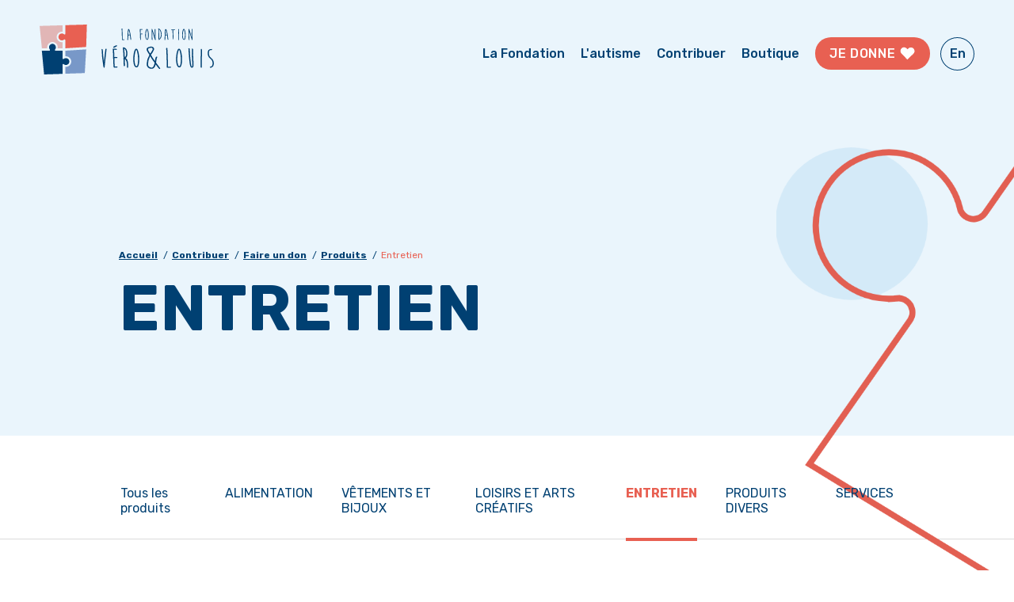

--- FILE ---
content_type: text/html; charset=UTF-8
request_url: https://fondationverolouis.com/contribuer/comment-donner/produits/entretien
body_size: 14335
content:
<!DOCTYPE html>
<html lang="fr">
<head>
    <meta charset="utf-8">
<meta name="viewport" content="width=device-width, maximum-scale=1, minimum-scale=1, user-scalable=0, minimal-ui"><meta name="format-detection" content="telephone=no"><meta name="HandheldFriendly" content="true"><meta name="apple-mobile-web-app-capable" content="yes">
<meta name="apple-mobile-web-app-status-bar-style" content="black-translucent">
<meta name="apple-touch-fullscreen" content="yes">
<meta name="google-site-verification" content="">
<link rel="icon" type="image/jpg" href="/resources/assets/images/favicon.jpg" />
<link rel="icon" type="image/icon" href="/resources/assets/images/favicon.ico" />

    <link href="https://fonts.googleapis.com/css2?family=Rubik:wght@400;500;700&display=swap" rel="stylesheet">

<link href="https://fondationverolouis.com/resources/assets/css/chunk-vendors.b763db02dc012264c27f.css" rel="stylesheet">
<link href="https://fondationverolouis.com/resources/assets/css/app.b1f48f61e63e3696b53d.css" rel="stylesheet">

    <!-- Google Tag Manager -->
<script>(function(w,d,s,l,i){w[l]=w[l]||[];w[l].push({'gtm.start':
            new Date().getTime(),event:'gtm.js'});var f=d.getElementsByTagName(s)[0],
        j=d.createElement(s),dl=l!='dataLayer'?'&l='+l:'';j.async=true;j.src=
        'https://www.googletagmanager.com/gtm.js?id='+i+dl;f.parentNode.insertBefore(j,f);
    })(window,document,'script','dataLayer','GTM-5B6L69Z');</script>
<!-- End Google Tag Manager -->

    <title>ENTRETIEN</title><meta name="generator" content="SEOmatic">
<meta name="description" content="La Fondation Véro &amp; Louis construit des maisons pour répondre aux besoins des adultes autistes de 21 ans et plus ayant besoin d&#039;un encadrement constant.">
<meta name="referrer" content="no-referrer-when-downgrade">
<meta name="robots" content="all">
<meta content="fr" property="og:locale">
<meta content="en" property="og:locale:alternate">
<meta content="Fondation Véro &amp; Louis" property="og:site_name">
<meta content="website" property="og:type">
<meta content="https://fondationverolouis.com/contribuer/comment-donner/produits/entretien" property="og:url">
<meta content="ENTRETIEN" property="og:title">
<meta content="La Fondation Véro &amp; Louis construit des maisons pour répondre aux besoins des adultes autistes de 21 ans et plus ayant besoin d&#039;un encadrement constant." property="og:description">
<meta name="twitter:card" content="summary_large_image">
<meta name="twitter:creator" content="@">
<meta name="twitter:title" content="ENTRETIEN">
<meta name="twitter:description" content="La Fondation Véro &amp; Louis construit des maisons pour répondre aux besoins des adultes autistes de 21 ans et plus ayant besoin d&#039;un encadrement constant.">
<link href="https://fondationverolouis.com/contribuer/comment-donner/produits/entretien" rel="canonical">
<link href="https://fondationverolouis.com/" rel="home">
<link type="text/plain" href="https://fondationverolouis.com/humans.txt" rel="author">
<link href="https://fondationverolouis.com/en/contribute/how-to-give/products/maintenance" rel="alternate" hreflang="en">
<link href="https://fondationverolouis.com/contribuer/comment-donner/produits/entretien" rel="alternate" hreflang="x-default">
<link href="https://fondationverolouis.com/contribuer/comment-donner/produits/entretien" rel="alternate" hreflang="fr"></head>
<body itemscope itemtype="http://schema.org/Website">
<!-- Google Tag Manager (noscript) -->
<noscript><iframe src="https://www.googletagmanager.com/ns.html?id=GTM-5B6L69Z"
                  height="0" width="0" style="display:none;visibility:hidden"></iframe></noscript>
<!-- End Google Tag Manager (noscript) -->

<div id="site-ctn" >
            
<header   me:view="HeaderView" >

                <div class="header-container">
        <div class="content">
            <div class="nav-ctn">
                <div class="left-ctn">
                    <a class="home-link" href="https://fondationverolouis.com/">
                        <span class="mobile-hidden"><svg xmlns="http://www.w3.org/2000/svg" class="opdfhdwcgf-logo-brand" viewBox="0 0 200.232 57.235">
  <g fill="#004072">
    <path d="m275.07 391.578h-.246q-.62 0-.76 2.4-1.066 9.082-1.476 12.936c-.322-2.475-.664-5.743-1.032-9.841q0-5.124-.943-5.122h-.247q-.511.31-.511.588l.186.8a110.7 110.7 0 0 0 1.609 16.336q.419 3.8 1.069 3.8h.295l.123-.06q.4 0 .652-4.689l1.856-16.628c-.122-.351-.315-.526-.573-.526" transform="translate(-198.722 -363.94)"></path>
    <path d="m297.75 411.952q-.542 0-2.478.108l-.076-.047q-.413-5.378-.418-9.715c.144 0 .49-.02 1.037-.061.826.083 1.425.123 1.795.123q.635 0 .635-.494v-.266l-.356-.478q-.837 0-2.292-.123a4.2 4.2 0 0 1 -.772.062h-.063q-.293-6.856-.294-7.876l-.031-.433c.445-.031.707-.046.789-.046l1.8.185a.737.737 0 0 0 .728-.571v-.108c0-.328-.817-.574-2.43-.741l-.031-.018-.074.008c-.075-.008-.142-.016-.221-.023l.03.041c-.359.035-.636.051-.819.051h-.836l-.478.356a8.56 8.56 0 0 0 .185 1.16q0 1.885.309 7.332v1.98q0 3.947.434 9.857 0 1.1 1.16 1.1c.331-.042 1.315-.083 2.957-.126.33-.206.495-.391.495-.555v-.123a1.1 1.1 0 0 0 -.681-.557" transform="translate(-208.883 -363.879)"></path>
    <path d="m294.5 387.481h.108a.765.765 0 0 0 .371-.092q.325-.2 1.626-.866 1.7-.728 1.7-1.115c0-.484-.268-.724-.8-.724h-.078a3.478 3.478 0 0 0 -1.207.464q-2.445 1.175-2.445 1.686v.031c0 .35.241.556.727.617" transform="translate(-209.274 -360.897)"></path>
    <path d="m319.761 407.914q-.45-6-2.8-6.558 2-1.565 2-5.741v-.615a11.583 11.583 0 0 0 -1.083-3.885 4.361 4.361 0 0 0 -2.153-1.919 1.718 1.718 0 0 1 -1.022-.384h-.5l-.5.371q.512 3.96.805 12.128c-.031 0-.128.164-.295.5v.294c.146.339.269.508.372.508v3.4q0 .85.124 3.451l-.077.527c.278.319.514.479.71.479a.807.807 0 0 0 .761-.5v-.185q0-.4-.124-3.466v-2.351c0-.418-.016-.956-.045-1.6a3.142 3.142 0 0 1 1.065.722 9.085 9.085 0 0 1 1.363 4.594v2.227c0 .414.025 1.078.077 2l.464.354h.48l.449-.292q-.078-1.162-.077-1.686zm-3.87-7.378q-.277-6-.615-10.181a4.233 4.233 0 0 1 .987.727 8.955 8.955 0 0 1 1.3 3.978v.864q0 3.482-1.672 4.612" transform="translate(-218.065 -362.718)"></path>
    <path d="m338.717 391.686a2.333 2.333 0 0 0 -1.361.558q-2.246 3.479-2.246 12.267l.187 2.538q.588 5.446 3.111 6.049h.5a3.64 3.64 0 0 0 1.1-.311q1.95-1.639 1.951-8.292a2.306 2.306 0 0 0 -.047-.308 1.313 1.313 0 0 0 .047-.495v-.064a1.3 1.3 0 0 0 -.047-.493 2.629 2.629 0 0 0 .047-.5v-.249q0-1.253-.062-2.071-1.069-8.635-3.174-8.634m1.842 11.88q0 5.216-.665 6.793-.311 1.5-1.238 1.5h-.063q-.418 0-1.177-1.517a18.088 18.088 0 0 1 -.914-6.033q0-7.286 1.719-10.921a.645.645 0 0 1 .434-.4 3.305 3.305 0 0 1 .618 1.064 31.709 31.709 0 0 1 1.285 8.277z" transform="translate(-227.505 -363.988)"></path>
    <path d="m373.58 406.02-.093-.123v-.152a14.254 14.254 0 0 1 .191-1.629q.19-1.212.563-3.259l.01-.059.659-1.414a2.23 2.23 0 0 0 -.363-.42.49.49 0 0 0 -.3-.141h-.331a.545.545 0 0 0 -.367.161 2.059 2.059 0 0 0 -.456.674 11.736 11.736 0 0 0 -.783 3.153l-.155 1.1-.662-.9a40.208 40.208 0 0 1 -3.781-6.026l-.119-.242.157-.221a28.833 28.833 0 0 0 3.224-5.342 2.458 2.458 0 0 0 .19-.773v-.333a2.278 2.278 0 0 0 -.752-1.812 4.613 4.613 0 0 0 -2.448-.935 4.182 4.182 0 0 0 -1.527.211l-.045.02-.046.009a6.652 6.652 0 0 0 -2.871 1.129 2.091 2.091 0 0 0 -.853 1.712v.331a5.478 5.478 0 0 0 .732 2.108 35.259 35.259 0 0 0 2.312 3.74l.163.236-.142.248a20.879 20.879 0 0 0 -3.064 10.357 6.869 6.869 0 0 0 .665 2.758 6.041 6.041 0 0 0 2.1 1.978 5.661 5.661 0 0 0 2.774.664 4.046 4.046 0 0 0 2.819-1.01 6.565 6.565 0 0 0 1.774-3.164l.259-.9.549.755q.755 1.046 1.253 1.687a10.68 10.68 0 0 0 .717.855l.04.038.03.052a5.727 5.727 0 0 0 1.178 1.477 1.657 1.657 0 0 0 .884.416 1.681 1.681 0 0 0 .562-.5l.012-.032v-.089c-.218-.363-.691-1.051-1.42-2.052q-1.182-1.633-3.242-4.351m-8.8-13.626a4.269 4.269 0 0 1 -.577-1.871 1.182 1.182 0 0 1 .338-.816 2.277 2.277 0 0 1 .8-.517 9.781 9.781 0 0 1 2.7-.557h.022.022a1.338 1.338 0 0 1 1.053.471 2.256 2.256 0 0 1 .45 1.166v.031.113a1.752 1.752 0 0 1 -.189.669c-.11.246-.268.543-.472.9q-.61 1.064-1.8 2.846l-.357.53-.386-.508a17.36 17.36 0 0 1 -1.607-2.452m6.987 13.687a15.226 15.226 0 0 1 -.932 3.195 4.354 4.354 0 0 1 -1.369 1.857 2.148 2.148 0 0 1 -1.242.4h-.031-.027a4.97 4.97 0 0 1 -2.936-1.247 3.706 3.706 0 0 1 -1.027-2.742 19.139 19.139 0 0 1 2.065-8.432l.366-.754.433.717a56.084 56.084 0 0 0 4.6 6.634l.136.165z" transform="translate(-239.641 -362.066)"></path>
    <path d="m407.686 411.51h-2.956v-5.073a35.712 35.712 0 0 0 -.186-4.161q0-4.626-.433-11.432l.094.187a3.939 3.939 0 0 1 -.032-.636q-.3-.48-.634-.481h-.062a.782.782 0 0 0 -.821.589l.186 2.088q.247 5.4.5 13.537v4.532l.03.419a3.525 3.525 0 0 0 -.03.741v.45c.205.32.418.479.634.479h2.848q1.439 0 1.44-.555v-.248a.648.648 0 0 0 -.573-.434" transform="translate(-257.298 -363.205)"></path>
    <path d="m426.723 391.686a2.343 2.343 0 0 0 -1.362.558q-2.243 3.479-2.244 12.267l.186 2.538q.588 5.446 3.111 6.049h.5a3.636 3.636 0 0 0 1.1-.311q1.95-1.639 1.951-8.292a2.309 2.309 0 0 0 -.047-.308 1.314 1.314 0 0 0 .047-.495v-.064a1.3 1.3 0 0 0 -.047-.493 2.631 2.631 0 0 0 .047-.5v-.249q0-1.253-.062-2.071-1.067-8.635-3.174-8.634m1.843 11.88q0 5.216-.666 6.793-.311 1.5-1.238 1.5h-.068q-.418 0-1.176-1.517a18.089 18.089 0 0 1 -.914-6.033q0-7.286 1.719-10.921a.643.643 0 0 1 .433-.4 3.284 3.284 0 0 1 .618 1.064 31.667 31.667 0 0 1 1.286 8.277z" transform="translate(-266.323 -363.988)"></path>
    <path d="m453.91 398.053c0-.205.026-.66.079-1.361l-.041.046.026-.155v-1.993q0-.434-.046-1.052c.031 0 .046-.145.046-.435q-.139-2.039-.76-2.041h-.339l-.511.37q.155 1.052.2 1.812l-.062.138.078.418v1.471q0 1.667-.078 3.463.512 9.822.511 12.251a.845.845 0 0 1 -.511.866q-.7 0-1.207-3.866-.8-6.127-1.347-16.182v-.309a.9.9 0 0 0 -.6-.8h-.371l-.5.372q.635 10.5 1.317 15.809.572 6.219 2.616 6.219 1.794 0 2-2.088 0-1.931-.5-12.7z" transform="translate(-277.51 -363.548)"></path>
    <path d="m474.425 392.019h-.248c-.341.209-.511.4-.511.573a16.359 16.359 0 0 1 .186 2.585v1.718q-.371 4.052-.371 14.8 0 1.978.634 1.978h.248c.34 0 .552-.253.633-.757a4.665 4.665 0 0 1 -.122-.6v-4.016q0-1.906.061-5.168a1.9 1.9 0 0 1 -.061-.448q.371-5.043.371-6.264v-.807q0-3.586-.82-3.589" transform="translate(-288.537 -364.135)"></path>
    <path d="m493.567 403.934a23.577 23.577 0 0 1 -3.281-3.28 10.665 10.665 0 0 1 -.853-3.218 8.332 8.332 0 0 1 .481-2.908 1.857 1.857 0 0 1 1.858-1.006h.758c.371-.258.557-.46.557-.6v-.2l-.354-.449q-2.943 0-3.917 1.408a8.368 8.368 0 0 0 -.774 3.666 7.065 7.065 0 0 1 .062.821 8.279 8.279 0 0 0 1.176 3.326 11.62 11.62 0 0 0 2.508 2.46 6.4 6.4 0 0 1 2.012 4.378 6.313 6.313 0 0 1 -.558 2.833c0 .473-.589.933-1.765 1.375-.639.063-.959.243-.959.542v.217a.828.828 0 0 0 .819.493 2.349 2.349 0 0 0 1.052-.324 3.321 3.321 0 0 0 2.043-1.517 8.324 8.324 0 0 0 .759-3.45 7.963 7.963 0 0 0 -1.625-4.563" transform="translate(-294.96 -364.245)"></path>
    <path d="m311.58 350.059h.035c.134 0 .257.094.372.28q0 .408.036.408l-.073-.145q.255 3.984.254 6.691a20.938 20.938 0 0 1 .11 2.436v2.97h1.73a.381.381 0 0 1 .335.254v.145q0 .326-.843.326h-1.667q-.19 0-.372-.28v-.263a1.829 1.829 0 0 1 .019-.435l-.019-.245v-2.653q-.144-4.763-.29-7.923l-.107-1.225a.456.456 0 0 1 .48-.341z" transform="translate(-216.915 -345.614)"></path>
    <path d="m324.392 351.21h.091a2.257 2.257 0 0 1 1.041 1.412 38.912 38.912 0 0 1 1.5 7.986 14.371 14.371 0 0 1 .317 2.807c-.073.181-.281.271-.625.271a14.171 14.171 0 0 1 -.508-3.033q-.081-.281-.344-2.273l-.082-.008a10.538 10.538 0 0 0 -1.721.217v1.411l-.244 3.314a.466.466 0 0 1 .082.271c0 .1-.106.217-.317.344q-.616 0-.616-.588.282-3.821.281-4.582-.037-.5-.037-1.014a41.355 41.355 0 0 1 .436-5.541q.202-.993.746-.994zm.163.933a21.793 21.793 0 0 0 -.461 5.151 2.519 2.519 0 0 0 -.036.7v-.136a6.5 6.5 0 0 1 1.749-.244v.136a26.477 26.477 0 0 0 -1.2-5.188c-.148-.329-.166-.468-.052-.419z" transform="translate(-222.147 -346.122)"></path>
    <path d="m349.232 351.34q1.477.072 2.3.072l.163.245q0 .48-.453.48c-.622-.024-1.228-.036-1.821-.036l.173 4.346v.027l.018.236a6.823 6.823 0 0 1 .879-.045h.942c.18 0 .3.154.344.461l-.326.262h-1.1a2.437 2.437 0 0 1 -.68-.036v.4q0 .525.073 4.346v.389l.036.218c0 .151-.007.226-.017.226l.017.172v.407c0 .1-.091.193-.273.29h-.17c-.134 0-.258-.093-.372-.281l-.136-7.47-.153-.361.072.144q-.144-2.87-.145-4.282a1.061 1.061 0 0 1 .629-.21z" transform="translate(-233.455 -346.179)"></path>
    <path d="m361.792 351.1q1.233 0 1.858 5.053.036.479.036 1.213v.145a1.646 1.646 0 0 1 -.026.29.8.8 0 0 1 .026.289v.037a.809.809 0 0 1 -.026.289 1.525 1.525 0 0 1 .026.181q0 3.894-1.141 4.854a2.172 2.172 0 0 1 -.644.18h-.289q-1.479-.353-1.821-3.54l-.109-1.484q0-5.143 1.313-7.18a1.373 1.373 0 0 1 .797-.327zm-1.294 7.389a10.572 10.572 0 0 0 .535 3.531q.442.887.687.887h.036q.543 0 .726-.878a12.617 12.617 0 0 0 .389-3.975v-.725a18.564 18.564 0 0 0 -.752-4.844 1.961 1.961 0 0 0 -.362-.625.382.382 0 0 0 -.254.236 15.611 15.611 0 0 0 -1.003 6.389z" transform="translate(-238.343 -346.072)"></path>
    <path d="m373.307 350.951q.381 0 1.867 5.088.208 1.159 1.7 5.713h-.3v-.127q-.208-4.4-.208-4.944 0-.162.046-1.1c-.007-.066-.01-.211-.01-.434q.074-.716.073-1.132v-2.58q.046-.38.488-.38l.382.2q-.11 2.145-.11 3.178v1.023q0 3.151.2 8.231l-.363.181q-.454 0-2.853-8.167l-.952-3.241.335.543.027-.525q.064.751.064 1.2l.01.307q-.074 2.011-.073 2.816a61.135 61.135 0 0 0 .326 6.864h-.453q-.426 0-.426-.38-.208-3.16-.208-5.659v-6.284a.4.4 0 0 1 .438-.391z" transform="translate(-244.162 -346.008)"></path>
    <path d="m386.6 350.124h.307a4.132 4.132 0 0 1 2.382 1.965 11.006 11.006 0 0 1 1.18 4.911v.181a7.536 7.536 0 0 1 -2.672 5.949 2.321 2.321 0 0 1 -.562.135q-.308 0-.38-.788l.036-.072q-.1-.8-.144-2.509h-.064l.072.145v-.073q0-1.43.037-2.607zm.86 1v-.235q.036 4.083.144 6.446-.034.969-.035 1.992v.435q0 1.367.1 2.472a7.054 7.054 0 0 0 1.159-1.53 8.237 8.237 0 0 0 .824-3.4v-.363a10.589 10.589 0 0 0 -1.1-4.563q-.764-1.149-1.09-1.258z" transform="translate(-250.217 -345.643)"></path>
    <path d="m400.72 351.21h.091a2.257 2.257 0 0 1 1.041 1.412 38.912 38.912 0 0 1 1.5 7.986 14.366 14.366 0 0 1 .317 2.807c-.073.181-.281.271-.625.271a14.139 14.139 0 0 1 -.508-3.033q-.082-.281-.344-2.273l-.083-.008a10.548 10.548 0 0 0 -1.72.217v1.411l-.245 3.314a.462.462 0 0 1 .082.271c0 .1-.106.217-.317.344q-.616 0-.616-.588.282-3.821.282-4.582-.038-.5-.037-1.014a41.249 41.249 0 0 1 .435-5.541q.204-.993.747-.994zm.163.933a21.764 21.764 0 0 0 -.461 5.151 2.534 2.534 0 0 0 -.037.7v-.136a6.5 6.5 0 0 1 1.749-.244v.136a26.481 26.481 0 0 0 -1.2-5.188c-.147-.329-.165-.468-.051-.419z" transform="translate(-255.813 -346.122)"></path>
    <path d="m417.311 352.2.235.271v.145q0 .335-1.241.335h-1.015c.073 0 .112-.009.118-.027l.073 1.638c-.024.151-.037.233-.037.245q.327 5.478.326 7.814a.373.373 0 0 1 .036.182c-.024.036-.036.048-.036.036l.046.245c-.085.193-.2.289-.345.289h-.144c-.1 0-.227-.084-.372-.254a3.407 3.407 0 0 1 .037-.407q0-.769-.326-7.814 0-1.141-.063-1.992l.082.045h-.037l-1.268.108a.725.725 0 0 1 -.236-.471c0-.1.114-.211.344-.326.212.055.313.082.307.082q.7-.064.987-.063h1.487a7.881 7.881 0 0 0 1.042-.081z" transform="translate(-261.924 -346.559)"></path>
    <path d="m427.862 351.291h.145q.48 0 .481 2.1v.47q0 .716-.219 3.667a1.1 1.1 0 0 0 .036.263q-.036 1.911-.036 3.024v2.354a2.5 2.5 0 0 0 .073.353c-.049.3-.173.444-.372.444h-.145q-.371 0-.371-1.159 0-6.293.217-8.665v-1.005a9.526 9.526 0 0 0 -.108-1.512q-.001-.152.299-.334z" transform="translate(-268.236 -346.158)"></path>
    <path d="m437.649 351.1q1.233 0 1.858 5.053.036.479.037 1.213v.145a1.653 1.653 0 0 1 -.027.29.792.792 0 0 1 .027.289v.037a.8.8 0 0 1 -.027.289 1.647 1.647 0 0 1 .027.181q0 3.894-1.142 4.854a2.177 2.177 0 0 1 -.644.18h-.29q-1.477-.353-1.821-3.54l-.109-1.484q0-5.143 1.314-7.18a1.371 1.371 0 0 1 .797-.327zm-1.294 7.389a10.573 10.573 0 0 0 .535 3.531q.444.887.689.887h.035q.545 0 .725-.878a12.572 12.572 0 0 0 .39-3.975v-.725a18.581 18.581 0 0 0 -.751-4.844 1.943 1.943 0 0 0 -.363-.625.381.381 0 0 0 -.253.236 15.611 15.611 0 0 0 -1.008 6.389z" transform="translate(-271.802 -346.072)"></path>
    <path d="m449.164 350.951q.382 0 1.867 5.088.208 1.159 1.7 5.713h-.3v-.127q-.208-4.4-.208-4.944c0-.108.017-.477.046-1.1-.006-.066-.008-.211-.008-.434q.072-.716.072-1.132v-2.58q.045-.38.489-.38l.379.2q-.106 2.145-.108 3.178v1.023q0 3.151.2 8.231l-.362.181q-.454 0-2.854-8.167l-.952-3.241.336.543.026-.525q.064.751.063 1.2l.009.307q-.072 2.011-.072 2.816a60.991 60.991 0 0 0 .326 6.864h-.453q-.426 0-.426-.38-.208-3.16-.21-5.659v-6.284a.4.4 0 0 1 .44-.391z" transform="translate(-277.62 -346.008)"></path>
  </g>
  <path d="m151.347 369.97a5.882 5.882 0 0 1 -.11-1.13 6.151 6.151 0 0 1 1.78-4.3 6.088 6.088 0 0 1 10.377 4.3 5.889 5.889 0 0 1 -.11 1.13h5.616v-6.97a6.193 6.193 0 0 1 -.715.048 6.075 6.075 0 1 1 0-12.15 5.96 5.96 0 0 1 .715.048v-7.346l-26.313.746 2.313 22.854.279 2.772z" fill="#e1b6b6" transform="translate(-142.588 -342.762)"></path>
  <path d="m195.394 400.992a5.835 5.835 0 0 1 .715-.048 6.075 6.075 0 1 1 -.715 12.1v7.929l5.1-.167 17.283-.569 1.571-27.195-23.958 1.57z" fill="#7898c8" transform="translate(-165.88 -364.587)"></path>
  <path d="m213.917 342.1h-.041-.072l-1.853.051-20.813.59-.314.009-.182.005-1.138.034h-.08l-.249.006h-.043v9.972a.766.766 0 0 1 -.767.765.758.758 0 0 1 -.414-.124l-.079-.07-.042-.039a3.938 3.938 0 0 0 -1.846-.882 3.96 3.96 0 1 0 -.724 7.852 4.137 4.137 0 0 0 .724-.069 3.959 3.959 0 0 0 1.767-.821v.008l.12-.1a.754.754 0 0 1 .494-.187.767.767 0 0 1 .767.766v9.483l.088-.006.074-.006 1.848-.119 21.906-1.4.088-.006h.006l.035-.006v-.126l.036-1.143.687-22.431.057-1.856v-.064-.042-.044z" fill="#e86052" transform="translate(-159.662 -342.101)"></path>
  <path d="m174.821 398.05a4 4 0 0 0 -2.491.889v-.008l-.119.1a.755.755 0 0 1 -.5.189.769.769 0 0 1 -.766-.767v-8.893h-.143l-6.869-.008h-.233-.836v-.02h-.039a.763.763 0 0 1 -.729-.761.751.751 0 0 1 .125-.415l.075-.084.034-.036a3.94 3.94 0 0 0 .952-2.571 3.965 3.965 0 1 0 -7.037 2.49h-.007l.1.122a.759.759 0 0 1 -.542 1.256h-.037v.011h-1.086l-5.517-.008h-1.855-.167l.008.093.008.075.176 1.842 2.304 24.254.084.881.008.086v.044h.139l19.082-.629.343-.011.181-.006 1.111-.037h.08l.249-.008h.043v-10.57a.765.765 0 0 1 .766-.766.75.75 0 0 1 .415.125l.083.076.038.033a3.96 3.96 0 1 0 2.571-6.969" fill="#004072" transform="translate(-144.591 -359.579)"></path>
</svg>
</span>
                        <span class="mobile-only"><svg xmlns="http://www.w3.org/2000/svg" class="twluhtchvg-logo-brand-minimal" viewBox="0 0 28.463 30">
  <path d="m147.179 357.421a3.083 3.083 0 0 1 -.058-.592 3.224 3.224 0 0 1 .933-2.252 3.191 3.191 0 0 1 5.439 2.252 3.087 3.087 0 0 1 -.057.592h2.944v-3.652a3.237 3.237 0 0 1 -.375.025 3.184 3.184 0 1 1 0-6.368 3.121 3.121 0 0 1 .375.025v-3.851l-13.792.391 1.21 11.979.146 1.453z" fill="#e1b6b6" transform="translate(-142.588 -343.16)"></path>
  <path d="m195.394 397.209a3.058 3.058 0 0 1 .375-.025 3.184 3.184 0 1 1 -.375 6.343v4.156l2.675-.088 9.059-.3.824-14.254-12.558.823z" fill="#7898c8" transform="translate(-179.924 -378.127)"></path>
  <path d="m198.4 342.1h-.059l-.971.027-10.909.309h-.165-.1l-.6.018h-.042-.13-.024v5.246a.4.4 0 0 1 -.619.336l-.041-.037-.022-.02a2.065 2.065 0 0 0 -.968-.462 2.075 2.075 0 1 0 -.38 4.116 2.166 2.166 0 0 0 .38-.036 2.075 2.075 0 0 0 .926-.43l.063-.051a.4.4 0 0 1 .259-.1.4.4 0 0 1 .4.4v4.971h.046.039l.969-.062 11.482-.736h.046.018v-.066l.019-.6.36-11.757.03-.973v-.055-.038z" fill="#e86052" transform="translate(-169.957 -342.101)"></path>
  <path d="m161.644 390.269a2.094 2.094 0 0 0 -1.306.466l-.062.052a.4.4 0 0 1 -.26.1.4.4 0 0 1 -.4-.4v-4.661h-.075-3.6-.562v-.026h-.021a.4.4 0 0 1 -.382-.4.394.394 0 0 1 .065-.218l.04-.044.018-.019a2.066 2.066 0 0 0 .5-1.348 2.078 2.078 0 1 0 -3.688 1.305l.052.064a.4.4 0 0 1 -.284.658h-.02v.006h-.569-2.892-1.068v.049.04l.092.966 1.21 12.718.044.462v.045.023h.073l10-.33.18-.006h.095l.582-.019h.042.13.022v-5.552a.4.4 0 0 1 .4-.4.393.393 0 0 1 .218.065l.044.04.02.018a2.076 2.076 0 1 0 1.348-3.653" fill="#004072" transform="translate(-145.799 -370.104)"></path>
</svg>
</span>
                    </a>
                </div>

                <div class="right-ctn">
                    <ul class="primary-nav">
                        <li class="mobile-hidden toggle-menu foundation"><a href="#">La Fondation</a>
                        </li>
                        <li class="mobile-hidden"><a
                                href="https://fondationverolouis.com/l-autisme">L&#039;autisme</a>
                        </li>
                        <li class="mobile-hidden toggle-menu contribute"><a
                                href="#">Contribuer</a>
                        </li>
                        <li class="mobile-hidden"><a
                                href="https://boutique.fondationverolouis.com/" target="_blank">Boutique</a>
                        </li>
                        <li class="mobile-hidden fix-visible"><a class="secondary-btn" href="https://fondationverolouis.com/contribuer/comment-donner"
                               rel="noreferrer noopener">Je donne <svg xmlns="http://www.w3.org/2000/svg" width="433.762" height="396.091" viewBox="0 0 433.762 396.091" class="icon-heart">
    <path id="Path_1034" data-name="Path 1034" d="M259.735,1.283a93.871,93.871,0,0,0-51.262,25.811c-7.15,6.927-14.112,14.047-21.163,21.077-.569.568-1.166,1.109-1.849,1.756-.708-.678-1.307-1.23-1.882-1.805-6.884-6.879-13.629-13.9-20.671-20.616C139.2,4.907,111.018-3.715,78.78,1.547,61.262,4.406,45.844,12.116,32.5,23.856a95.879,95.879,0,0,0-3.927,140.184q77.5,77.489,155,154.983c.574.574,1.18,1.117,1.917,1.812.661-.632,1.253-1.175,1.821-1.743,51.984-51.978,104.179-103.748,155.857-156.028,24.708-25,32.936-55.552,25.053-89.7C357.026,24.9,309.748-6.9,259.735,1.283" transform="translate(72.172) rotate(13)"/>
</svg>
</a>
                        </li>
                        <li class="mobile-hidden lang-switcher">
                                                            <a href="https://fondationverolouis.com/en/contribute/how-to-give/products/maintenance" lang="en">En</a>
                                                    </li>
                    </ul>
                    <ul class="mobile-only">
                        <li><a class="secondary-btn mobile-only" href="https://www.jedonneenligne.org/fondationverolouis/" target="_blank"
                                                     rel="noreferrer noopener">Je donne <svg xmlns="http://www.w3.org/2000/svg" width="433.762" height="396.091" viewBox="0 0 433.762 396.091" class="icon-heart">
    <path id="Path_1034" data-name="Path 1034" d="M259.735,1.283a93.871,93.871,0,0,0-51.262,25.811c-7.15,6.927-14.112,14.047-21.163,21.077-.569.568-1.166,1.109-1.849,1.756-.708-.678-1.307-1.23-1.882-1.805-6.884-6.879-13.629-13.9-20.671-20.616C139.2,4.907,111.018-3.715,78.78,1.547,61.262,4.406,45.844,12.116,32.5,23.856a95.879,95.879,0,0,0-3.927,140.184q77.5,77.489,155,154.983c.574.574,1.18,1.117,1.917,1.812.661-.632,1.253-1.175,1.821-1.743,51.984-51.978,104.179-103.748,155.857-156.028,24.708-25,32.936-55.552,25.053-89.7C357.026,24.9,309.748-6.9,259.735,1.283" transform="translate(72.172) rotate(13)"/>
</svg>
</a>
                        </li>
                        <li>
                            <a href="#" class="toggle-menu"
                               id="mobile-menu-toggler"
                               class="mobile-only"><svg class="mobile-only" width="27" height="27" xmlns="http://www.w3.org/2000/svg" viewBox="0 0 27 27">
  <g id="zvfmgkddlt-Group_752" data-name="Group 752" transform="translate(-1290 -39.25)">
    <g id="zvfmgkddlt-Group_751" data-name="Group 751" transform="translate(373.319 -55.432)" opacity="0.998">
      <line id="zvfmgkddlt-Line_118" data-name="Line 118" x1="25.681" transform="translate(917.5 102.182)" fill="none" stroke="#034072" stroke-width="1"></line>
      <line id="zvfmgkddlt-Line_119" data-name="Line 119" x1="25.181" transform="translate(917.5 95.181)" fill="none" stroke="#034072" stroke-width="1"></line>
    </g>
    <text id="zvfmgkddlt-Menu" transform="translate(1290 63.25)" fill="#004072" font-size="10" font-family="Rubik-Medium, Rubik" font-weight="500">
      <tspan x="0" y="0">Menu</tspan>
    </text>
  </g>
</svg>
</a>
                        </li>

                    </ul>

                </div>
            </div>
        </div>
    </div>
    <div class="menu-container">
        <nav class="content-menu">

            <ul class="main-nav">
                <li class="menu-item foundation-menu toggle-menu">
                    <a href="#" class="">La Fondation</a>
                    <ul class="menu-dropdown">
                        <li class="toggle-menu"><a href="https://fondationverolouis.com/la-fondation/a-propos">À propos</a></li>
                        <li class="toggle-menu"><a href="https://fondationverolouis.com/la-fondation/premiere-maison">Création de la première maison</a></li>
                        <li class="toggle-menu"><a href="https://fondationverolouis.com/la-fondation/maison-vero-louis-varennes">Maison Véro &amp; Louis de Varennes</a></li>
                        <li class="toggle-menu"><a href="https://fondationverolouis.com/la-fondation/partenaires">Donateurs et partenaires</a></li>
                        <li class="toggle-menu"><a href="https://fondationverolouis.com/la-fondation/recherche">Projets de recherche</a></li>
                    </ul>
                </li>
                <li class="menu-item toggle-menu"><a href="https://fondationverolouis.com/l-autisme">L&#039;autisme</a></li>
                <li class="menu-item toggle-menu contribute-menu">
                    <a href="#" class="">Contribuer</a>
                    <ul class="menu-dropdown">
                        <li class="toggle-menu"><a href="https://fondationverolouis.com/contribuer/comment-donner">Faire un don</a></li>
                        <li class="toggle-menu"><a href="https://fondationverolouis.com/contribuer/organiser-une-collecte-de-fond">Organiser une collecte de fonds</a></li>
                        <li class="toggle-menu"><a href="https://fondationverolouis.com/contribuer/comment-donner/produits">Acheter un produit au profit de la Fondation</a></li>
                        <li class="toggle-menu"><a href="https://fondationverolouis.com/contribuer/activites-de-financement">Participer à nos activités de financement</a></li>
                        <li class="toggle-menu"><a href="https://fondationverolouis.com/contribuer/donner-du-temps">Devenir bénévole</a></li>
                    </ul>
                </li>
                <li class="menu-item toggle-menu"><a href="https://boutique.fondationverolouis.com/" target="_blank">Boutique</a></li>
            </ul>
    </nav>

</div>

<div class="content-right">
    <div class="close-menu">
        <a class="secondary-btn" href="https://www.jedonneenligne.org/fondationverolouis/" target="_blank"
               rel="noreferrer noopener">Je donne <svg xmlns="http://www.w3.org/2000/svg" width="433.762" height="396.091" viewBox="0 0 433.762 396.091" class="icon-heart">
    <path id="Path_1034" data-name="Path 1034" d="M259.735,1.283a93.871,93.871,0,0,0-51.262,25.811c-7.15,6.927-14.112,14.047-21.163,21.077-.569.568-1.166,1.109-1.849,1.756-.708-.678-1.307-1.23-1.882-1.805-6.884-6.879-13.629-13.9-20.671-20.616C139.2,4.907,111.018-3.715,78.78,1.547,61.262,4.406,45.844,12.116,32.5,23.856a95.879,95.879,0,0,0-3.927,140.184q77.5,77.489,155,154.983c.574.574,1.18,1.117,1.917,1.812.661-.632,1.253-1.175,1.821-1.743,51.984-51.978,104.179-103.748,155.857-156.028,24.708-25,32.936-55.552,25.053-89.7C357.026,24.9,309.748-6.9,259.735,1.283" transform="translate(72.172) rotate(13)"/>
</svg>
</a>
        <svg xmlns="http://www.w3.org/2000/svg" width="30.388" height="30.388" viewBox="0 0 30.388 30.388" class="close">
    <g id="Group_907" data-name="Group 907" transform="translate(-917.146 -78.146)" opacity="0.5">
        <line id="Line_117" data-name="Line 117" x2="29.681" y2="29.681" transform="translate(917.5 78.5)" fill="none" stroke="#fff" stroke-width="1"/>
        <line id="Line_118" data-name="Line 118" x1="29.681" y2="29.681" transform="translate(917.5 78.5)" fill="none" stroke="#fff" stroke-width="1"/>
    </g>
</svg>
    </div>
</div>

    
    
</header>
    
    <div class="header-padding"></div>

        
<section  class="s-hero  is-light" >

            <div class="s-hero__image-wrapper">
        <img class="s-hero__image" src="/resources/assets/images/hero-bg-mobile@2x.jpg" alt="">
        <span></span>
    </div>
        
<div  class="hero-puzzle " >

        <div class="puzzle-container">
        <img src="/resources/assets/images/puzzle_banner.png" alt="Puzzle piece" class="s-hero__puzzle-piece">
        <div class="s-hero__puzzle-piece"></div>
    </div>

    
    
</div>

            <div class="centered-content">
                <div class="s-hero__inner-wrapper">
        <div class="s-hero__content">
            

    <ul class="m-breadcrumb">
                                    <li>
                    <a href="https://fondationverolouis.com">Accueil</a>
                </li>
                                                <li>
                    <a href="https://fondationverolouis.com/contribuer">Contribuer</a>
                </li>
                                                <li>
                    <a href="https://fondationverolouis.com/contribuer/comment-donner">Faire un don</a>
                </li>
                                                <li>
                    <a href="https://fondationverolouis.com/contribuer/comment-donner/produits">Produits</a>
                </li>
                                                <li>
                    Entretien
                </li>
                        </ul>

            
                                        <h1>ENTRETIEN</h1>
                        <div class="desc-content">
                                            </div>

                                                                </div>

            </div>

        </div>
    
    
</section>

        
<section  class="listing-filters " >

    
            <div class="centered-content">
                <div class="s-listing-filters__inner-wrapper">
        <ul class="" me:view="ListingFilters">
            <svg class="arrow-icon" xmlns="http://www.w3.org/2000/svg" width="7.803" height="13.606" viewBox="0 0 7.803 13.606">
  <path d="M217,638.533l5.389,5.389L217,649.311" transform="translate(-215.586 -637.119)" fill="none" stroke="#fff" stroke-linecap="round" stroke-linejoin="round" stroke-width="2"/>
</svg>
            <li class=""><a href="https://fondationverolouis.com/contribuer/comment-donner/produits">Tous les produits</a></li>
                            <li class=""><a href="https://fondationverolouis.com/contribuer/comment-donner/produits/alimentation">ALIMENTATION</a></li>
                            <li class=""><a href="https://fondationverolouis.com/contribuer/comment-donner/produits/vetements-et-bijoux">VÊTEMENTS ET BIJOUX</a></li>
                            <li class=""><a href="https://fondationverolouis.com/contribuer/comment-donner/produits/loisirs-et-arts-creatifs">LOISIRS ET ARTS CRÉATIFS</a></li>
                            <li class="active"><a href="https://fondationverolouis.com/contribuer/comment-donner/produits/entretien">ENTRETIEN</a></li>
                            <li class=""><a href="https://fondationverolouis.com/contribuer/comment-donner/produits/produits-divers">PRODUITS DIVERS</a></li>
                            <li class=""><a href="https://fondationverolouis.com/contribuer/comment-donner/produits/services">SERVICES</a></li>
                    </ul>
    </div>
        </div>
    
    
</section>

    
    
<section  class="product-listing tile-listing " >

    
            <div class="centered-content">
                <div class="inner-wrapper">
                            <div class="m-detail-tile">
    <div class="tile-image-wrapper">
                            <img src="https://s3.ca-central-1.amazonaws.com/fvl-assets/production/files/produits/SoisEcolo_300x300.jpg" alt="Sois Ecolo 300x300">
            </div>
    <div class="text-content">
        <p class="tile-category">ENTRETIEN</p>
        <h3 class="tile-title">Sois Écolo</h3>
        <p class="tile-desc">Offrez une boîte de produits 100% québécois au profit de la Fondation Véro &amp; Louis.</p>
                    <p class="tile-promo">Une ristourne de 30% du prix de vente de chaque boîte est remis à la Fondation. Depuis 2021, 985 $ ont été remis à la Fondation!</p>
        
                    <a class="secondary-btn"
               href="https://soisecolo.com/en/pages/fondation-vero-et-louis"><svg class="external-link-icon" xmlns="http://www.w3.org/2000/svg" width="14.191" height="14.191" viewBox="0 0 14.191 14.191">
  <g transform="translate(-2.25 -2.25)">
    <path d="M13.576,10.936v4.23a1.41,1.41,0,0,1-1.41,1.41H4.41A1.41,1.41,0,0,1,3,15.166V7.41A1.41,1.41,0,0,1,4.41,6h4.23" transform="translate(0 -0.885)" fill="none" stroke="#fff" stroke-linecap="round" stroke-linejoin="round" stroke-width="1.5"/>
    <path d="M15,3h4.23V7.23" transform="translate(-3.539)" fill="none" stroke="#fff" stroke-linecap="round" stroke-linejoin="round" stroke-width="1.5"/>
    <line y1="7" x2="7" transform="translate(8.346 3.346)" fill="none" stroke="#fff" stroke-linecap="round" stroke-linejoin="round" stroke-width="1.5"/>
  </g>
</svg>
</a>
            </div>

</div>
                    </div>

            </div>
    
    
</section>

    
<section  class="s-hub-links " >

    
            <div class="centered-content">
                
        </div>
    
    
</section>

            
<section  class="footer-puzzle " >

        <img src="/resources/assets/images/puzzle_footer.png" alt="Puzzle piece" class="s-hero__puzzle-piece">

    
    
</section>
                    
<section  class="s-donate-now " >

    
            <div class="centered-content">
                <div class="s-donate-now__inner-wrapper">

        <div class="s-donate-now__left-content">
            <h3>
               Donnez maintenant
            </h3>
            <p>  Merci de soutenir notre cause !</p>
        </div>
        <div class="s-donate-now__right-content">
            <form class="checkbox" action="#" method="post" ajax="true" recaptcha-action="submit" me:form="DonateNowForm">
                <input type="hidden" name="g-recaptcha-response">
                <div class="row">
                                            <label class="donate-amount" for="donate-amount-25">
                            <p class="label">25 $</p>
                            <input id="donate-amount-25" type="radio" name="donate-amount" value="25">
                        </label>
                                            <label class="donate-amount" for="donate-amount-50">
                            <p class="label">50 $</p>
                            <input id="donate-amount-50" type="radio" name="donate-amount" value="50">
                        </label>
                                            <label class="donate-amount" for="donate-amount-100">
                            <p class="label">100 $</p>
                            <input id="donate-amount-100" type="radio" name="donate-amount" value="100">
                        </label>
                                    </div>
                <div class="row">
                    <label class="other-amount-toggler donate-amount" for="other-amount-toggler">
                        <p class="label">Autre montant</p>
                        <input id="other-amount-toggler" type="radio" name="donate-amount" value="other">
                    </label>
                    <label class="other-amount hide" for="other-amount">
                        <p class="label">Autre montant</p>
                        <input id="other-amount" type="number" inputmode="numeric" name="other-amount">
                    </label>
                    <p id="other-amount-error" class="error-message hide">Erreur: veuillez inscrire un montant sans décimaux</p>
                    <p id="donate-amount-error" class="error-message hide">Erreur: veuillez choisir un montant</p>
                </div>
                <div class="row">
                    <label class="checkbox-field" for="unique-donation">
                        <input id="unique-donation" type="radio" name="donation-type" value="unique-donation" checked="checked">
                        <span class="fake-checkbox"></span>
                        <p class="label">Don unique</p>
                    </label>
                </div>
                <div class="row">
                    <label class="checkbox-field" for="monthly-donation">
                        <input id="monthly-donation" type="radio" name="donation-type" value="monthly-donation" >
                        <span class="fake-checkbox"></span>
                        <p class="label">Don mensuel</p>
                    </label>
                </div>
                <div class="row">
                    <label class="checkbox-field" for="honorable-donation">
                        <input id="honorable-donation" type="radio" name="donation-type" value="honorable-donation">
                        <span class="fake-checkbox"></span>
                        <p class="label">Don en l&#039;honneur ou à la mémoire de quelqu&#039;un</p>
                    </label>
                </div>
                <div class="row donate-submit">
                    <button class="primary-btn light-btn" me:form:submit>Je donne</button>
                </div>
                <input type="hidden" id="currentLang" data-lang="fr">
            </form>
        </div>

    </div>
        </div>
    
    
</section>
                
<footer  class="s-footer " >

    
            <div class="centered-content">
                <div class="s-footer__main">
        <ul class="s-footer__links is-hidden-mobile">
            <li class="s-footer__links__elem">
                <a href="https://fondationverolouis.com/">Accueil</a>
            </li>
            <li class="s-footer__links__elem">
            </li>
            <li class="s-footer__links__elem has-sub-links">
                <ul class="s-footer__sub-links">
                    <li class="s-footer__sub-links__elem">
                        <a href="https://fondationverolouis.com/la-fondation/a-propos">À propos</a>
                    </li>
                    <li class="s-footer__sub-links__elem">
                        <a href="https://fondationverolouis.com/la-fondation/premiere-maison">Création de la première maison</a>
                    </li>
                    <li class="s-footer__sub-links__elem">
                        <a href="https://fondationverolouis.com/la-fondation/maison-vero-louis-varennes">Maison Véro &amp; Louis de Varennes</a>
                    </li>
                    <li class="s-footer__sub-links__elem">
                        <a href="https://fondationverolouis.com/la-fondation/partenaires">Donateurs et partenaires</a>
                    </li>
                    <li class="s-footer__sub-links__elem">
                        <a href="https://fondationverolouis.com/la-fondation/recherche">Projets de recherche</a>
                    </li>
                </ul>
            </li>
            <li class="s-footer__links__elem">
                <a href="https://fondationverolouis.com/l-autisme">L&#039;autisme</a>
            </li>

        </ul>
        <ul class="s-footer__links is-hidden-mobile">
                <li class="s-footer__links__elem">
                </li>
            <li class="s-footer__links__elem has-sub-links">
                <ul class="s-footer__sub-links">
                    <li class="s-footer__sub-links__elem">
                        <a href="">Pourquoi donner</a>
                    </li>
                    <li class="s-footer__sub-links__elem">
                        <a href="https://fondationverolouis.com/contribuer/comment-donner">Comment donner</a>
                    </li>
                    <li class="s-footer__sub-links__elem">
                        <a href="https://fondationverolouis.com/contribuer/comment-donner">Organiser un événement</a>
                    </li>
                    <li class="s-footer__sub-links__elem">
                        <a href="https://fondationverolouis.com/contribuer/comment-donner/produits">Acheter un produit pour la Fondation</a>
                    </li>
                    <li class="s-footer__sub-links__elem">
                        <a href="https://fondationverolouis.com/contribuer/activites-de-financement">Nos activités de financement</a>
                    </li>
                </ul>
            </li>
            <li class="s-footer__links__elem">
                <a href="https://boutique.fondationverolouis.com/" target="_blank">Boutique</a>
            </li>
            <li class="s-footer__links__elem">
                <a href="https://fondationverolouis.com/nous-joindre">Nous joindre</a>
            </li>
            <li class="s-footer__links__elem">
                <a href="https://fondationverolouis.com/nouvelles">Nouvelles</a>
            </li>
            <li class="s-footer__links__elem">
                <a href="https://fondationverolouis.com/emplois">Emplois</a>
            </li>
            <li class="s-footer__links__elem">
                <a href="https://fondationverolouis.com/faq">FAQ</a>
            </li>
        </ul>
        <div class="s-footer__aside">
            <div class="s-footer__newsletter">
                <p class="s-footer__newsletter__title">Infolettre</p>
                <p class="s-footer__newsletter__text is-text">Recevez les dernières nouvelles concernant la Fondation Véro &amp; Louis</p>
                <a href="https://www.jedonneenligne.org/fondationverolouis/INFO/?lng=0" class="secondary-btn" target="_blank">S&#039;inscrire</a>
            </div>
        </div>
        <div class="s-footer__contact">
            <p class="s-footer__contact__title">Nos coordonnées</p>
            <p class="s-footer__contact__address is-text">300, place Charles-Le Moyne, bureau 200, Longueuil, Québec, <span>J4K 0C2</span></p>
            <p class="s-footer__contact__tel is-text"><span>Tél.:</span><a href="tel:1 844 385-3667"> 1 844 385-3667</a></p>
            <p class="s-footer__contact__mail is-text"><span>Courriel:</span> info@fondationverolouis.com</p>
            <ul class="m-social-medias">
    <li class="m-social-media__elem">
        <a class="is-social-media external-link orange-icon" href="https://www.facebook.com/fondationVeroLouis/" target="_blank" rel="noopener noreferrer nofollow"><span class="icon-ctn"><svg xmlns="http://www.w3.org/2000/svg" width="8" height="17.218" viewBox="0 0 8 17.218">
    <path id="iconfinder_06-facebook_104498" d="M25.982,11.671H23.258V9.884a.728.728,0,0,1,.758-.828h1.923V6.106L23.291,6.1A3.353,3.353,0,0,0,19.682,9.7v1.967h-1.7v3.04h1.7v8.6h3.576v-8.6h2.413Z" transform="translate(-17.982 -6.096)" fill="#fff"/>
</svg>
</span></a>
    </li>
    <li class="m-social-media__elem">
        <a class="is-social-media external-link orange-icon" href="https://www.instagram.com/fondationverolouis/?hl=fr-ca" target="_blank" rel="noopener noreferrer nofollow"><span class="icon-ctn"><svg xmlns="http://www.w3.org/2000/svg" width="18" height="18" viewBox="0 0 18 18">
    <path id="iconfinder_38-instagram_104466" d="M17.94,4.831H6.9A3.482,3.482,0,0,0,3.419,8.309V19.352A3.482,3.482,0,0,0,6.9,22.831H17.941a3.482,3.482,0,0,0,3.478-3.478V8.309A3.482,3.482,0,0,0,17.94,4.831Zm1,2.074h.4V9.955l-3.041.01-.011-3.051ZM9.85,11.983a3.163,3.163,0,1,1-.6,1.847A3.167,3.167,0,0,1,9.85,11.983Zm9.815,7.369a1.726,1.726,0,0,1-1.725,1.725H6.9a1.726,1.726,0,0,1-1.725-1.725V11.983H7.859a4.922,4.922,0,1,0,9.118,0h2.688Z" transform="translate(-3.419 -4.831)" fill="#fff"/>
</svg>
</span></a>
    </li>
    <li class="m-social-media__elem">
        <a class="is-social-media external-link orange-icon" href="https://www.youtube.com/channel/UCS7Cd5W__8NWxWPPwpWoq7g" target="_blank" rel="noopener noreferrer nofollow"><span class="icon-ctn"><svg xmlns="http://www.w3.org/2000/svg" width="20" height="14.067" viewBox="0 0 20 14.067">
    <g id="black" transform="translate(-10.826 -16.943)">
        <g id="youtube" transform="translate(10.826 16.943)">
            <path id="Fill-195" d="M20.626,3.978a4.328,4.328,0,0,0-.8-1.985,2.86,2.86,0,0,0-2-.847c-2.8-.2-7-.2-7-.2h-.009s-4.2,0-7,.2a2.861,2.861,0,0,0-2,.847,4.325,4.325,0,0,0-.795,1.985,30.248,30.248,0,0,0-.2,3.237V8.732a30.246,30.246,0,0,0,.2,3.237,4.325,4.325,0,0,0,.795,1.985,3.39,3.39,0,0,0,2.205.855c1.6.154,6.8.2,6.8.2s4.2-.006,7-.209a2.859,2.859,0,0,0,2-.847,4.328,4.328,0,0,0,.8-1.985,30.313,30.313,0,0,0,.2-3.237V7.214A30.314,30.314,0,0,0,20.626,3.978ZM8.761,10.57V4.951l5.4,2.819Z" transform="translate(-0.826 -0.943)" fill="#fff" fill-rule="evenodd"/>
        </g>
    </g>
</svg>
</span></a>
    </li>
    <li class="m-social-media__elem">
        <a class="is-social-media external-link orange-icon" href="https://www.linkedin.com/company/fondationverolouis/" target="_blank" rel="noopener noreferrer nofollow"><span class="icon-ctn"><svg xmlns="http://www.w3.org/2000/svg" width="18" height="17.036" viewBox="0 0 18 17.036">
    <g id="Layer_1" transform="translate(-22 -22.4)">
        <path id="linkedin" d="M36.4,39.436V32.364a1.873,1.873,0,0,0-1.8-1.414,2.741,2.741,0,0,0-2.507,1.061v7.425H28.461V28.218h3.6v1.639a4,4,0,0,1,3.6-2.121c2.218.161,3.889,1.511,4.243,4.468H40v7.232ZM24.154,26.771a2.186,2.186,0,1,1,2.154-2.186A2.161,2.161,0,0,1,24.154,26.771Zm1.8,12.664h-3.6V28.218h3.6Z" fill="#fff"/>
    </g>
</svg>
</span></a>
    </li>
</ul>
        </div>
        <ul class="s-footer__links mobile-only">
            <li class="s-footer__links__elem">
                <a href="https://fondationverolouis.com/nouvelles">Nouvelles</a>
            </li>
            <li class="s-footer__links__elem">
                <a href="https://fondationverolouis.com/nous-joindre">Nous joindre</a>
            </li>
            <li class="s-footer__links__elem">
                <a href="https://fondationverolouis.com/emplois">Emplois</a>
            </li>
            <li class="s-footer__links__elem">
                <a href="https://fondationverolouis.com/faq">FAQ</a>
            </li>
        </ul>
    </div>
        </div>
    
        <div class="s-footer__bottom">
        <div class="centered-content">
            <div class="s-footer__bottom__wrapper">
                <div class="s-footer__left">
                    <p class="s-footer__bottom__copyright is-text">Fondation Véro &amp; Louis © 2026</p>
                    <p class="s-footer__bottom__credits is-text">Crédits photos : <a href="https://jprphotographe.com/" target="_blank">JPR photograhe</a> et <a href="https://www.andreanneg.com/" target="_blank">Andréanne Gauthier</a></p>
                    <p class="s-footer__bottom__recaptcha is-text">Ce site est protégé par reCAPTCHA, la <a href="https://policies.google.com/privacy">Politique de confidentialité</a> et les <a href="https://policies.google.com/terms">Termes et conditions</a> de Google s'appliquent.</p>

                </div>
                <a href="https://fondationverolouis.com/politiques-et-confidentialite" class="s-footer__bottom__policies is-text">Politiques et confidentialité</a>
            </div>
        </div>
    </div>

</footer>
        
</div>
<script>!function(){var e=document,t=e.createElement("script");if(!("noModule"in t)&&"onbeforeload"in t){var n=!1;e.addEventListener("beforeload",function(e){if(e.target===t)n=!0;else if(!e.target.hasAttribute("nomodule")||!n)return;e.preventDefault()},!0),t.type="module",t.src=".",e.head.appendChild(t),t.remove()}}();</script>
<script type="module" src="https://fondationverolouis.com/resources/assets/js/chunk-vendors.b763db02dc012264c27f.js"></script>
<script src="https://fondationverolouis.com/resources/assets/js/chunk-vendors.b763db02dc012264c27f.js" nomodule></script>
<script type="module" src="https://fondationverolouis.com/resources/assets/js/app.b1f48f61e63e3696b53d.js"></script>
<script src="https://fondationverolouis.com/resources/assets/js/app.b1f48f61e63e3696b53d.js" nomodule></script>

<script src="https://www.google.com/recaptcha/api.js?render=6Ld5a9AZAAAAAIFd46cyG03RENSP5WGeE6CTf8fm"></script>

<script defer>
    // Load the Youtube iframe API
    let tag = document.createElement('script')
    tag.src = 'https://www.youtube.com/iframe_api'
    let firstScriptTag = document.getElementsByTagName('script')[0]
    firstScriptTag.parentNode.insertBefore(tag, firstScriptTag)

    // When the API is ready, calls on a function in youtube-player.js to set videos present on the website
    function onYouTubeIframeAPIReady() {
        document.dispatchEvent(new Event('youtubeVideoReady'))
    }
</script>

<script defer>
    // Function to check if Vimeo player is needed
    function needsVimeoPlayer() {
        return document.querySelector('[me\\:view="VimeoPlayer"]') !== null
    }

    // Load the Vimeo API only if needed
    if (needsVimeoPlayer()) {
        let vimeoScript = document.createElement('script')
        vimeoScript.src = 'https://player.vimeo.com/api/player.js'

        // Dispatch event when Vimeo API is loaded. This sets the video in the player.
        vimeoScript.addEventListener('load', function () {
            document.dispatchEvent(new Event('vimeoVideoReady'))
        })

        let firstScriptTag = document.getElementsByTagName('script')[1]
        firstScriptTag.parentNode.insertBefore(vimeoScript, firstScriptTag)
    }
</script>
<script type="application/ld+json">{"@context":"https://schema.org","@graph":[{"@type":"WebPage","author":{"@id":"#identity"},"copyrightHolder":{"@id":"#identity"},"copyrightYear":"2022","creator":{"@id":"#creator"},"dateCreated":"2022-11-08T17:05:49-05:00","dateModified":"2024-04-25T09:25:15-04:00","datePublished":"2022-11-08T17:05:49-05:00","description":"La Fondation Véro & Louis construit des maisons pour répondre aux besoins des adultes autistes de 21 ans et plus ayant besoin d'un encadrement constant.","headline":"ENTRETIEN","inLanguage":"fr","mainEntityOfPage":"https://fondationverolouis.com/contribuer/comment-donner/produits/entretien","name":"ENTRETIEN","publisher":{"@id":"#creator"},"url":"https://fondationverolouis.com/contribuer/comment-donner/produits/entretien"},{"@id":"#identity","@type":"Organization"},{"@id":"#creator","@type":"Organization"},{"@type":"BreadcrumbList","description":"Breadcrumbs list","itemListElement":[{"@type":"ListItem","item":"https://fondationverolouis.com/","name":"Accueil","position":1},{"@type":"ListItem","item":"https://fondationverolouis.com/contribuer/comment-donner","name":"Faire un don","position":2},{"@type":"ListItem","item":"https://fondationverolouis.com/contribuer/comment-donner/produits","name":"Produits","position":3},{"@type":"ListItem","item":"https://fondationverolouis.com/contribuer/comment-donner/produits/entretien","name":"ENTRETIEN","position":4}],"name":"Breadcrumbs"}]}</script></body>
</html>


--- FILE ---
content_type: text/html; charset=utf-8
request_url: https://www.google.com/recaptcha/api2/anchor?ar=1&k=6Ld5a9AZAAAAAIFd46cyG03RENSP5WGeE6CTf8fm&co=aHR0cHM6Ly9mb25kYXRpb252ZXJvbG91aXMuY29tOjQ0Mw..&hl=en&v=PoyoqOPhxBO7pBk68S4YbpHZ&size=invisible&anchor-ms=20000&execute-ms=30000&cb=xg3a1ixwkvwk
body_size: 48935
content:
<!DOCTYPE HTML><html dir="ltr" lang="en"><head><meta http-equiv="Content-Type" content="text/html; charset=UTF-8">
<meta http-equiv="X-UA-Compatible" content="IE=edge">
<title>reCAPTCHA</title>
<style type="text/css">
/* cyrillic-ext */
@font-face {
  font-family: 'Roboto';
  font-style: normal;
  font-weight: 400;
  font-stretch: 100%;
  src: url(//fonts.gstatic.com/s/roboto/v48/KFO7CnqEu92Fr1ME7kSn66aGLdTylUAMa3GUBHMdazTgWw.woff2) format('woff2');
  unicode-range: U+0460-052F, U+1C80-1C8A, U+20B4, U+2DE0-2DFF, U+A640-A69F, U+FE2E-FE2F;
}
/* cyrillic */
@font-face {
  font-family: 'Roboto';
  font-style: normal;
  font-weight: 400;
  font-stretch: 100%;
  src: url(//fonts.gstatic.com/s/roboto/v48/KFO7CnqEu92Fr1ME7kSn66aGLdTylUAMa3iUBHMdazTgWw.woff2) format('woff2');
  unicode-range: U+0301, U+0400-045F, U+0490-0491, U+04B0-04B1, U+2116;
}
/* greek-ext */
@font-face {
  font-family: 'Roboto';
  font-style: normal;
  font-weight: 400;
  font-stretch: 100%;
  src: url(//fonts.gstatic.com/s/roboto/v48/KFO7CnqEu92Fr1ME7kSn66aGLdTylUAMa3CUBHMdazTgWw.woff2) format('woff2');
  unicode-range: U+1F00-1FFF;
}
/* greek */
@font-face {
  font-family: 'Roboto';
  font-style: normal;
  font-weight: 400;
  font-stretch: 100%;
  src: url(//fonts.gstatic.com/s/roboto/v48/KFO7CnqEu92Fr1ME7kSn66aGLdTylUAMa3-UBHMdazTgWw.woff2) format('woff2');
  unicode-range: U+0370-0377, U+037A-037F, U+0384-038A, U+038C, U+038E-03A1, U+03A3-03FF;
}
/* math */
@font-face {
  font-family: 'Roboto';
  font-style: normal;
  font-weight: 400;
  font-stretch: 100%;
  src: url(//fonts.gstatic.com/s/roboto/v48/KFO7CnqEu92Fr1ME7kSn66aGLdTylUAMawCUBHMdazTgWw.woff2) format('woff2');
  unicode-range: U+0302-0303, U+0305, U+0307-0308, U+0310, U+0312, U+0315, U+031A, U+0326-0327, U+032C, U+032F-0330, U+0332-0333, U+0338, U+033A, U+0346, U+034D, U+0391-03A1, U+03A3-03A9, U+03B1-03C9, U+03D1, U+03D5-03D6, U+03F0-03F1, U+03F4-03F5, U+2016-2017, U+2034-2038, U+203C, U+2040, U+2043, U+2047, U+2050, U+2057, U+205F, U+2070-2071, U+2074-208E, U+2090-209C, U+20D0-20DC, U+20E1, U+20E5-20EF, U+2100-2112, U+2114-2115, U+2117-2121, U+2123-214F, U+2190, U+2192, U+2194-21AE, U+21B0-21E5, U+21F1-21F2, U+21F4-2211, U+2213-2214, U+2216-22FF, U+2308-230B, U+2310, U+2319, U+231C-2321, U+2336-237A, U+237C, U+2395, U+239B-23B7, U+23D0, U+23DC-23E1, U+2474-2475, U+25AF, U+25B3, U+25B7, U+25BD, U+25C1, U+25CA, U+25CC, U+25FB, U+266D-266F, U+27C0-27FF, U+2900-2AFF, U+2B0E-2B11, U+2B30-2B4C, U+2BFE, U+3030, U+FF5B, U+FF5D, U+1D400-1D7FF, U+1EE00-1EEFF;
}
/* symbols */
@font-face {
  font-family: 'Roboto';
  font-style: normal;
  font-weight: 400;
  font-stretch: 100%;
  src: url(//fonts.gstatic.com/s/roboto/v48/KFO7CnqEu92Fr1ME7kSn66aGLdTylUAMaxKUBHMdazTgWw.woff2) format('woff2');
  unicode-range: U+0001-000C, U+000E-001F, U+007F-009F, U+20DD-20E0, U+20E2-20E4, U+2150-218F, U+2190, U+2192, U+2194-2199, U+21AF, U+21E6-21F0, U+21F3, U+2218-2219, U+2299, U+22C4-22C6, U+2300-243F, U+2440-244A, U+2460-24FF, U+25A0-27BF, U+2800-28FF, U+2921-2922, U+2981, U+29BF, U+29EB, U+2B00-2BFF, U+4DC0-4DFF, U+FFF9-FFFB, U+10140-1018E, U+10190-1019C, U+101A0, U+101D0-101FD, U+102E0-102FB, U+10E60-10E7E, U+1D2C0-1D2D3, U+1D2E0-1D37F, U+1F000-1F0FF, U+1F100-1F1AD, U+1F1E6-1F1FF, U+1F30D-1F30F, U+1F315, U+1F31C, U+1F31E, U+1F320-1F32C, U+1F336, U+1F378, U+1F37D, U+1F382, U+1F393-1F39F, U+1F3A7-1F3A8, U+1F3AC-1F3AF, U+1F3C2, U+1F3C4-1F3C6, U+1F3CA-1F3CE, U+1F3D4-1F3E0, U+1F3ED, U+1F3F1-1F3F3, U+1F3F5-1F3F7, U+1F408, U+1F415, U+1F41F, U+1F426, U+1F43F, U+1F441-1F442, U+1F444, U+1F446-1F449, U+1F44C-1F44E, U+1F453, U+1F46A, U+1F47D, U+1F4A3, U+1F4B0, U+1F4B3, U+1F4B9, U+1F4BB, U+1F4BF, U+1F4C8-1F4CB, U+1F4D6, U+1F4DA, U+1F4DF, U+1F4E3-1F4E6, U+1F4EA-1F4ED, U+1F4F7, U+1F4F9-1F4FB, U+1F4FD-1F4FE, U+1F503, U+1F507-1F50B, U+1F50D, U+1F512-1F513, U+1F53E-1F54A, U+1F54F-1F5FA, U+1F610, U+1F650-1F67F, U+1F687, U+1F68D, U+1F691, U+1F694, U+1F698, U+1F6AD, U+1F6B2, U+1F6B9-1F6BA, U+1F6BC, U+1F6C6-1F6CF, U+1F6D3-1F6D7, U+1F6E0-1F6EA, U+1F6F0-1F6F3, U+1F6F7-1F6FC, U+1F700-1F7FF, U+1F800-1F80B, U+1F810-1F847, U+1F850-1F859, U+1F860-1F887, U+1F890-1F8AD, U+1F8B0-1F8BB, U+1F8C0-1F8C1, U+1F900-1F90B, U+1F93B, U+1F946, U+1F984, U+1F996, U+1F9E9, U+1FA00-1FA6F, U+1FA70-1FA7C, U+1FA80-1FA89, U+1FA8F-1FAC6, U+1FACE-1FADC, U+1FADF-1FAE9, U+1FAF0-1FAF8, U+1FB00-1FBFF;
}
/* vietnamese */
@font-face {
  font-family: 'Roboto';
  font-style: normal;
  font-weight: 400;
  font-stretch: 100%;
  src: url(//fonts.gstatic.com/s/roboto/v48/KFO7CnqEu92Fr1ME7kSn66aGLdTylUAMa3OUBHMdazTgWw.woff2) format('woff2');
  unicode-range: U+0102-0103, U+0110-0111, U+0128-0129, U+0168-0169, U+01A0-01A1, U+01AF-01B0, U+0300-0301, U+0303-0304, U+0308-0309, U+0323, U+0329, U+1EA0-1EF9, U+20AB;
}
/* latin-ext */
@font-face {
  font-family: 'Roboto';
  font-style: normal;
  font-weight: 400;
  font-stretch: 100%;
  src: url(//fonts.gstatic.com/s/roboto/v48/KFO7CnqEu92Fr1ME7kSn66aGLdTylUAMa3KUBHMdazTgWw.woff2) format('woff2');
  unicode-range: U+0100-02BA, U+02BD-02C5, U+02C7-02CC, U+02CE-02D7, U+02DD-02FF, U+0304, U+0308, U+0329, U+1D00-1DBF, U+1E00-1E9F, U+1EF2-1EFF, U+2020, U+20A0-20AB, U+20AD-20C0, U+2113, U+2C60-2C7F, U+A720-A7FF;
}
/* latin */
@font-face {
  font-family: 'Roboto';
  font-style: normal;
  font-weight: 400;
  font-stretch: 100%;
  src: url(//fonts.gstatic.com/s/roboto/v48/KFO7CnqEu92Fr1ME7kSn66aGLdTylUAMa3yUBHMdazQ.woff2) format('woff2');
  unicode-range: U+0000-00FF, U+0131, U+0152-0153, U+02BB-02BC, U+02C6, U+02DA, U+02DC, U+0304, U+0308, U+0329, U+2000-206F, U+20AC, U+2122, U+2191, U+2193, U+2212, U+2215, U+FEFF, U+FFFD;
}
/* cyrillic-ext */
@font-face {
  font-family: 'Roboto';
  font-style: normal;
  font-weight: 500;
  font-stretch: 100%;
  src: url(//fonts.gstatic.com/s/roboto/v48/KFO7CnqEu92Fr1ME7kSn66aGLdTylUAMa3GUBHMdazTgWw.woff2) format('woff2');
  unicode-range: U+0460-052F, U+1C80-1C8A, U+20B4, U+2DE0-2DFF, U+A640-A69F, U+FE2E-FE2F;
}
/* cyrillic */
@font-face {
  font-family: 'Roboto';
  font-style: normal;
  font-weight: 500;
  font-stretch: 100%;
  src: url(//fonts.gstatic.com/s/roboto/v48/KFO7CnqEu92Fr1ME7kSn66aGLdTylUAMa3iUBHMdazTgWw.woff2) format('woff2');
  unicode-range: U+0301, U+0400-045F, U+0490-0491, U+04B0-04B1, U+2116;
}
/* greek-ext */
@font-face {
  font-family: 'Roboto';
  font-style: normal;
  font-weight: 500;
  font-stretch: 100%;
  src: url(//fonts.gstatic.com/s/roboto/v48/KFO7CnqEu92Fr1ME7kSn66aGLdTylUAMa3CUBHMdazTgWw.woff2) format('woff2');
  unicode-range: U+1F00-1FFF;
}
/* greek */
@font-face {
  font-family: 'Roboto';
  font-style: normal;
  font-weight: 500;
  font-stretch: 100%;
  src: url(//fonts.gstatic.com/s/roboto/v48/KFO7CnqEu92Fr1ME7kSn66aGLdTylUAMa3-UBHMdazTgWw.woff2) format('woff2');
  unicode-range: U+0370-0377, U+037A-037F, U+0384-038A, U+038C, U+038E-03A1, U+03A3-03FF;
}
/* math */
@font-face {
  font-family: 'Roboto';
  font-style: normal;
  font-weight: 500;
  font-stretch: 100%;
  src: url(//fonts.gstatic.com/s/roboto/v48/KFO7CnqEu92Fr1ME7kSn66aGLdTylUAMawCUBHMdazTgWw.woff2) format('woff2');
  unicode-range: U+0302-0303, U+0305, U+0307-0308, U+0310, U+0312, U+0315, U+031A, U+0326-0327, U+032C, U+032F-0330, U+0332-0333, U+0338, U+033A, U+0346, U+034D, U+0391-03A1, U+03A3-03A9, U+03B1-03C9, U+03D1, U+03D5-03D6, U+03F0-03F1, U+03F4-03F5, U+2016-2017, U+2034-2038, U+203C, U+2040, U+2043, U+2047, U+2050, U+2057, U+205F, U+2070-2071, U+2074-208E, U+2090-209C, U+20D0-20DC, U+20E1, U+20E5-20EF, U+2100-2112, U+2114-2115, U+2117-2121, U+2123-214F, U+2190, U+2192, U+2194-21AE, U+21B0-21E5, U+21F1-21F2, U+21F4-2211, U+2213-2214, U+2216-22FF, U+2308-230B, U+2310, U+2319, U+231C-2321, U+2336-237A, U+237C, U+2395, U+239B-23B7, U+23D0, U+23DC-23E1, U+2474-2475, U+25AF, U+25B3, U+25B7, U+25BD, U+25C1, U+25CA, U+25CC, U+25FB, U+266D-266F, U+27C0-27FF, U+2900-2AFF, U+2B0E-2B11, U+2B30-2B4C, U+2BFE, U+3030, U+FF5B, U+FF5D, U+1D400-1D7FF, U+1EE00-1EEFF;
}
/* symbols */
@font-face {
  font-family: 'Roboto';
  font-style: normal;
  font-weight: 500;
  font-stretch: 100%;
  src: url(//fonts.gstatic.com/s/roboto/v48/KFO7CnqEu92Fr1ME7kSn66aGLdTylUAMaxKUBHMdazTgWw.woff2) format('woff2');
  unicode-range: U+0001-000C, U+000E-001F, U+007F-009F, U+20DD-20E0, U+20E2-20E4, U+2150-218F, U+2190, U+2192, U+2194-2199, U+21AF, U+21E6-21F0, U+21F3, U+2218-2219, U+2299, U+22C4-22C6, U+2300-243F, U+2440-244A, U+2460-24FF, U+25A0-27BF, U+2800-28FF, U+2921-2922, U+2981, U+29BF, U+29EB, U+2B00-2BFF, U+4DC0-4DFF, U+FFF9-FFFB, U+10140-1018E, U+10190-1019C, U+101A0, U+101D0-101FD, U+102E0-102FB, U+10E60-10E7E, U+1D2C0-1D2D3, U+1D2E0-1D37F, U+1F000-1F0FF, U+1F100-1F1AD, U+1F1E6-1F1FF, U+1F30D-1F30F, U+1F315, U+1F31C, U+1F31E, U+1F320-1F32C, U+1F336, U+1F378, U+1F37D, U+1F382, U+1F393-1F39F, U+1F3A7-1F3A8, U+1F3AC-1F3AF, U+1F3C2, U+1F3C4-1F3C6, U+1F3CA-1F3CE, U+1F3D4-1F3E0, U+1F3ED, U+1F3F1-1F3F3, U+1F3F5-1F3F7, U+1F408, U+1F415, U+1F41F, U+1F426, U+1F43F, U+1F441-1F442, U+1F444, U+1F446-1F449, U+1F44C-1F44E, U+1F453, U+1F46A, U+1F47D, U+1F4A3, U+1F4B0, U+1F4B3, U+1F4B9, U+1F4BB, U+1F4BF, U+1F4C8-1F4CB, U+1F4D6, U+1F4DA, U+1F4DF, U+1F4E3-1F4E6, U+1F4EA-1F4ED, U+1F4F7, U+1F4F9-1F4FB, U+1F4FD-1F4FE, U+1F503, U+1F507-1F50B, U+1F50D, U+1F512-1F513, U+1F53E-1F54A, U+1F54F-1F5FA, U+1F610, U+1F650-1F67F, U+1F687, U+1F68D, U+1F691, U+1F694, U+1F698, U+1F6AD, U+1F6B2, U+1F6B9-1F6BA, U+1F6BC, U+1F6C6-1F6CF, U+1F6D3-1F6D7, U+1F6E0-1F6EA, U+1F6F0-1F6F3, U+1F6F7-1F6FC, U+1F700-1F7FF, U+1F800-1F80B, U+1F810-1F847, U+1F850-1F859, U+1F860-1F887, U+1F890-1F8AD, U+1F8B0-1F8BB, U+1F8C0-1F8C1, U+1F900-1F90B, U+1F93B, U+1F946, U+1F984, U+1F996, U+1F9E9, U+1FA00-1FA6F, U+1FA70-1FA7C, U+1FA80-1FA89, U+1FA8F-1FAC6, U+1FACE-1FADC, U+1FADF-1FAE9, U+1FAF0-1FAF8, U+1FB00-1FBFF;
}
/* vietnamese */
@font-face {
  font-family: 'Roboto';
  font-style: normal;
  font-weight: 500;
  font-stretch: 100%;
  src: url(//fonts.gstatic.com/s/roboto/v48/KFO7CnqEu92Fr1ME7kSn66aGLdTylUAMa3OUBHMdazTgWw.woff2) format('woff2');
  unicode-range: U+0102-0103, U+0110-0111, U+0128-0129, U+0168-0169, U+01A0-01A1, U+01AF-01B0, U+0300-0301, U+0303-0304, U+0308-0309, U+0323, U+0329, U+1EA0-1EF9, U+20AB;
}
/* latin-ext */
@font-face {
  font-family: 'Roboto';
  font-style: normal;
  font-weight: 500;
  font-stretch: 100%;
  src: url(//fonts.gstatic.com/s/roboto/v48/KFO7CnqEu92Fr1ME7kSn66aGLdTylUAMa3KUBHMdazTgWw.woff2) format('woff2');
  unicode-range: U+0100-02BA, U+02BD-02C5, U+02C7-02CC, U+02CE-02D7, U+02DD-02FF, U+0304, U+0308, U+0329, U+1D00-1DBF, U+1E00-1E9F, U+1EF2-1EFF, U+2020, U+20A0-20AB, U+20AD-20C0, U+2113, U+2C60-2C7F, U+A720-A7FF;
}
/* latin */
@font-face {
  font-family: 'Roboto';
  font-style: normal;
  font-weight: 500;
  font-stretch: 100%;
  src: url(//fonts.gstatic.com/s/roboto/v48/KFO7CnqEu92Fr1ME7kSn66aGLdTylUAMa3yUBHMdazQ.woff2) format('woff2');
  unicode-range: U+0000-00FF, U+0131, U+0152-0153, U+02BB-02BC, U+02C6, U+02DA, U+02DC, U+0304, U+0308, U+0329, U+2000-206F, U+20AC, U+2122, U+2191, U+2193, U+2212, U+2215, U+FEFF, U+FFFD;
}
/* cyrillic-ext */
@font-face {
  font-family: 'Roboto';
  font-style: normal;
  font-weight: 900;
  font-stretch: 100%;
  src: url(//fonts.gstatic.com/s/roboto/v48/KFO7CnqEu92Fr1ME7kSn66aGLdTylUAMa3GUBHMdazTgWw.woff2) format('woff2');
  unicode-range: U+0460-052F, U+1C80-1C8A, U+20B4, U+2DE0-2DFF, U+A640-A69F, U+FE2E-FE2F;
}
/* cyrillic */
@font-face {
  font-family: 'Roboto';
  font-style: normal;
  font-weight: 900;
  font-stretch: 100%;
  src: url(//fonts.gstatic.com/s/roboto/v48/KFO7CnqEu92Fr1ME7kSn66aGLdTylUAMa3iUBHMdazTgWw.woff2) format('woff2');
  unicode-range: U+0301, U+0400-045F, U+0490-0491, U+04B0-04B1, U+2116;
}
/* greek-ext */
@font-face {
  font-family: 'Roboto';
  font-style: normal;
  font-weight: 900;
  font-stretch: 100%;
  src: url(//fonts.gstatic.com/s/roboto/v48/KFO7CnqEu92Fr1ME7kSn66aGLdTylUAMa3CUBHMdazTgWw.woff2) format('woff2');
  unicode-range: U+1F00-1FFF;
}
/* greek */
@font-face {
  font-family: 'Roboto';
  font-style: normal;
  font-weight: 900;
  font-stretch: 100%;
  src: url(//fonts.gstatic.com/s/roboto/v48/KFO7CnqEu92Fr1ME7kSn66aGLdTylUAMa3-UBHMdazTgWw.woff2) format('woff2');
  unicode-range: U+0370-0377, U+037A-037F, U+0384-038A, U+038C, U+038E-03A1, U+03A3-03FF;
}
/* math */
@font-face {
  font-family: 'Roboto';
  font-style: normal;
  font-weight: 900;
  font-stretch: 100%;
  src: url(//fonts.gstatic.com/s/roboto/v48/KFO7CnqEu92Fr1ME7kSn66aGLdTylUAMawCUBHMdazTgWw.woff2) format('woff2');
  unicode-range: U+0302-0303, U+0305, U+0307-0308, U+0310, U+0312, U+0315, U+031A, U+0326-0327, U+032C, U+032F-0330, U+0332-0333, U+0338, U+033A, U+0346, U+034D, U+0391-03A1, U+03A3-03A9, U+03B1-03C9, U+03D1, U+03D5-03D6, U+03F0-03F1, U+03F4-03F5, U+2016-2017, U+2034-2038, U+203C, U+2040, U+2043, U+2047, U+2050, U+2057, U+205F, U+2070-2071, U+2074-208E, U+2090-209C, U+20D0-20DC, U+20E1, U+20E5-20EF, U+2100-2112, U+2114-2115, U+2117-2121, U+2123-214F, U+2190, U+2192, U+2194-21AE, U+21B0-21E5, U+21F1-21F2, U+21F4-2211, U+2213-2214, U+2216-22FF, U+2308-230B, U+2310, U+2319, U+231C-2321, U+2336-237A, U+237C, U+2395, U+239B-23B7, U+23D0, U+23DC-23E1, U+2474-2475, U+25AF, U+25B3, U+25B7, U+25BD, U+25C1, U+25CA, U+25CC, U+25FB, U+266D-266F, U+27C0-27FF, U+2900-2AFF, U+2B0E-2B11, U+2B30-2B4C, U+2BFE, U+3030, U+FF5B, U+FF5D, U+1D400-1D7FF, U+1EE00-1EEFF;
}
/* symbols */
@font-face {
  font-family: 'Roboto';
  font-style: normal;
  font-weight: 900;
  font-stretch: 100%;
  src: url(//fonts.gstatic.com/s/roboto/v48/KFO7CnqEu92Fr1ME7kSn66aGLdTylUAMaxKUBHMdazTgWw.woff2) format('woff2');
  unicode-range: U+0001-000C, U+000E-001F, U+007F-009F, U+20DD-20E0, U+20E2-20E4, U+2150-218F, U+2190, U+2192, U+2194-2199, U+21AF, U+21E6-21F0, U+21F3, U+2218-2219, U+2299, U+22C4-22C6, U+2300-243F, U+2440-244A, U+2460-24FF, U+25A0-27BF, U+2800-28FF, U+2921-2922, U+2981, U+29BF, U+29EB, U+2B00-2BFF, U+4DC0-4DFF, U+FFF9-FFFB, U+10140-1018E, U+10190-1019C, U+101A0, U+101D0-101FD, U+102E0-102FB, U+10E60-10E7E, U+1D2C0-1D2D3, U+1D2E0-1D37F, U+1F000-1F0FF, U+1F100-1F1AD, U+1F1E6-1F1FF, U+1F30D-1F30F, U+1F315, U+1F31C, U+1F31E, U+1F320-1F32C, U+1F336, U+1F378, U+1F37D, U+1F382, U+1F393-1F39F, U+1F3A7-1F3A8, U+1F3AC-1F3AF, U+1F3C2, U+1F3C4-1F3C6, U+1F3CA-1F3CE, U+1F3D4-1F3E0, U+1F3ED, U+1F3F1-1F3F3, U+1F3F5-1F3F7, U+1F408, U+1F415, U+1F41F, U+1F426, U+1F43F, U+1F441-1F442, U+1F444, U+1F446-1F449, U+1F44C-1F44E, U+1F453, U+1F46A, U+1F47D, U+1F4A3, U+1F4B0, U+1F4B3, U+1F4B9, U+1F4BB, U+1F4BF, U+1F4C8-1F4CB, U+1F4D6, U+1F4DA, U+1F4DF, U+1F4E3-1F4E6, U+1F4EA-1F4ED, U+1F4F7, U+1F4F9-1F4FB, U+1F4FD-1F4FE, U+1F503, U+1F507-1F50B, U+1F50D, U+1F512-1F513, U+1F53E-1F54A, U+1F54F-1F5FA, U+1F610, U+1F650-1F67F, U+1F687, U+1F68D, U+1F691, U+1F694, U+1F698, U+1F6AD, U+1F6B2, U+1F6B9-1F6BA, U+1F6BC, U+1F6C6-1F6CF, U+1F6D3-1F6D7, U+1F6E0-1F6EA, U+1F6F0-1F6F3, U+1F6F7-1F6FC, U+1F700-1F7FF, U+1F800-1F80B, U+1F810-1F847, U+1F850-1F859, U+1F860-1F887, U+1F890-1F8AD, U+1F8B0-1F8BB, U+1F8C0-1F8C1, U+1F900-1F90B, U+1F93B, U+1F946, U+1F984, U+1F996, U+1F9E9, U+1FA00-1FA6F, U+1FA70-1FA7C, U+1FA80-1FA89, U+1FA8F-1FAC6, U+1FACE-1FADC, U+1FADF-1FAE9, U+1FAF0-1FAF8, U+1FB00-1FBFF;
}
/* vietnamese */
@font-face {
  font-family: 'Roboto';
  font-style: normal;
  font-weight: 900;
  font-stretch: 100%;
  src: url(//fonts.gstatic.com/s/roboto/v48/KFO7CnqEu92Fr1ME7kSn66aGLdTylUAMa3OUBHMdazTgWw.woff2) format('woff2');
  unicode-range: U+0102-0103, U+0110-0111, U+0128-0129, U+0168-0169, U+01A0-01A1, U+01AF-01B0, U+0300-0301, U+0303-0304, U+0308-0309, U+0323, U+0329, U+1EA0-1EF9, U+20AB;
}
/* latin-ext */
@font-face {
  font-family: 'Roboto';
  font-style: normal;
  font-weight: 900;
  font-stretch: 100%;
  src: url(//fonts.gstatic.com/s/roboto/v48/KFO7CnqEu92Fr1ME7kSn66aGLdTylUAMa3KUBHMdazTgWw.woff2) format('woff2');
  unicode-range: U+0100-02BA, U+02BD-02C5, U+02C7-02CC, U+02CE-02D7, U+02DD-02FF, U+0304, U+0308, U+0329, U+1D00-1DBF, U+1E00-1E9F, U+1EF2-1EFF, U+2020, U+20A0-20AB, U+20AD-20C0, U+2113, U+2C60-2C7F, U+A720-A7FF;
}
/* latin */
@font-face {
  font-family: 'Roboto';
  font-style: normal;
  font-weight: 900;
  font-stretch: 100%;
  src: url(//fonts.gstatic.com/s/roboto/v48/KFO7CnqEu92Fr1ME7kSn66aGLdTylUAMa3yUBHMdazQ.woff2) format('woff2');
  unicode-range: U+0000-00FF, U+0131, U+0152-0153, U+02BB-02BC, U+02C6, U+02DA, U+02DC, U+0304, U+0308, U+0329, U+2000-206F, U+20AC, U+2122, U+2191, U+2193, U+2212, U+2215, U+FEFF, U+FFFD;
}

</style>
<link rel="stylesheet" type="text/css" href="https://www.gstatic.com/recaptcha/releases/PoyoqOPhxBO7pBk68S4YbpHZ/styles__ltr.css">
<script nonce="eiqXQp6C1EzSPtFZQox3Yw" type="text/javascript">window['__recaptcha_api'] = 'https://www.google.com/recaptcha/api2/';</script>
<script type="text/javascript" src="https://www.gstatic.com/recaptcha/releases/PoyoqOPhxBO7pBk68S4YbpHZ/recaptcha__en.js" nonce="eiqXQp6C1EzSPtFZQox3Yw">
      
    </script></head>
<body><div id="rc-anchor-alert" class="rc-anchor-alert"></div>
<input type="hidden" id="recaptcha-token" value="[base64]">
<script type="text/javascript" nonce="eiqXQp6C1EzSPtFZQox3Yw">
      recaptcha.anchor.Main.init("[\x22ainput\x22,[\x22bgdata\x22,\x22\x22,\[base64]/[base64]/[base64]/[base64]/[base64]/[base64]/[base64]/[base64]/[base64]/[base64]\\u003d\x22,\[base64]\x22,\x22ZBIHfcK7AFLCq2sGwo0EKsOBw40GwrdTJXReHQYyw6AjM8Kdw7nDqT8fRgLCgMKqbETCpsOkw7FkJRpRHE7Dg2DCksKJw43DhMKwEsO7w4kYw7jCm8KfCcONfsOjKV1gw45qMsOJwpJ/w5vChmzCgMKbN8Krwo/Cg2jDiXLCvsKPUnpVwrI8STrCulrDmQDCqcKWJDRjwqzDiFPCvcOmw5PDhcKZCh8Re8OlwoTCnyzDl8KhMWlpw4Qcwo3Do3fDrghpIMO5w6nClMOLIEvDlcKcXDnDlcOdUyjCqsOtWVnCuU8qPMKIfsObwpHCg8KowoTCumnDicKZwo13YcOlwodIwpPCinXCjD/DncKfFhjCoArCqcOZMELDlcOEw6nCqnxEPsO4Wx/DlsKCZMODZMK8w7QkwoF+wqvCq8KhworCrsK+wposwpvCrcOpwr/DlnnDpFdQEjpCYyRGw4RpJ8O7wq9GwqbDl3Q/[base64]/CjMKqwr5uwrbCuUnDjcKycMO2w5xfwqjCmw7Ci1pbTCrCgsKHw6Z0UE/[base64]/Dl8Oaw6zDl2IYw5/Du8KQwozDtmzCssKIw7PDnMOZVMKoIwMwMMObSHRxLlIcw6phw4zDjCfCg3LDvMOvCwrDnwTCjsOKN8KJwozCtsOGw4USw6fDn1bCtGwUcnkRw4LDsADDhMOcw63CrsKGTcOaw6ceHSxSwpUYDFtULhJJEcO8Aw3DtcKaeBAMwrYTw4vDjcKpU8KiYjTCjGxkw4UyAU/CmH8bdcO6wovDpkLCvGFXYsOofCx5wqHDnGIZw7IcYMK0worCpcOsCMOzw4zCg2LCo3V4w61pwqvDlcODwoVSKsK0w77Dt8Klw6caBMO2ccOXJWPCjgnCtMOZw7BMc8O4GMKbw44ZDcKow53CtmkswrDDtH/[base64]/CqjNYRcOpNU4Jw7opwrfDrcK4w6LDk8KxT2MLw5rDsWxZw6c+cA0JfRDCvzLCrC/[base64]/CuMOgVG7DkVd0VcK6wpQOZMOLwrbDuA51wqvDqcOQPC8AwqAibcKrCsKHwrUJbWLDrz1ya8OlX1fDgcOrW8KIeljCg0LDmMO1JAZSw5kAwrzCmzHDmw7Cs2vDhsOOwo7CnsODJsORw7EdOsOzw41Iwrx4VcKyCgHCkF0pwqLDisODw57Crj/DnmbCvjtTK8OnZcKnKTvDj8Ofw7x4w6M+QC/CkSLCjcK7wrbCs8OYwoLDicK1wovCrHrDoj0GBgnCsAB4w6HDsMObNmEINgRdw5TClsOsw7kLb8Odb8OKIEw0woHDicOSwq7CrMKNah7CvcKCw4Nfw7jCqzQQA8K2w7dEPzXDi8O5O8OxNH/[base64]/wrgOQkphVcOgwr1nOTdiwrgIwpJJwoPDisKUw6dCw4dGw73DhA9GVsKWw5vCn8Knw43DuTLCs8KXKFQtw5EXJMKmw4R1FnnCumHCggctwpXDsQLDvXrCsMKsacO+woR1wofCpnzCuGnDhcKjPyDDvsO2WsKZw5nCm1JjO2jClsOUZgDClXZiw4fDjMK2Tz/DqMOHwpg8wrsGPcKINcKmZXvCqlnCphs3w7dwYkfCosK0w7fCvcOjw6LCiMO3w6k2wrBMw4TCpMK5wr3Ct8O/woMCw4vCgVHCr3R/[base64]/wp9mwpV7csOlFSVBwq3DtMK+NMObwrMUbwzDn13DlDzCpiwzfUjDsnvDocOKaX0Bw4xjwrXCik1xSxcdSsKMNz/CmMK8TcOrwo04V8K1wo1xw4fDk8OKw4IIw7ILw4Ezb8KDwr0qfRnDnz9Yw5UMw73CnMOwAzkNfcOKFyjDr3PCjCJ7TxM/woV1wqbCpRnDvgzDil5/wqfCi3zCmU4bwpsMwprClC/Di8Kxw68iDG0aNcK+w5vCj8Ogw5PDoMOSwrHCuUklWcO4w4ZSw43DosKkIhZ0wrvDjBM4ecOpwqHCosOOFcOXwpYfE8OUNMKRYk5Nw6peX8O5w7DDrFTChsOoE2c9SAwLwq7ChhFPwo/[base64]/CpMKfWHzDn8K+wp4ROQzCiMO4NMKxL8KYw7PCvcKPMQ3Cuw/ChMOcw5Ehw4l5w55hfkV4Dxl8wpzCvxHDqBlGTDYfw7QpJ1ByNMOLAldYw4MBFnAmwqswTcKHbMKqLyPDlEfDr8KDw6/DlVjCosOLHy8sAUXDiMK3wrTDhsK9QcOTKcOLwrPCi2/Dg8OHCnHCkMO/[base64]/wpzCmxFGWcKFw6Nse8Kaw6tTSsKEw4XCgSBzw5p8wovClQJUcMOKwpDDlMO7LMOJwrDDv8KMS8OcwpXCty8CWUoOejTCvcKxw4ddMMK+LQVMw7DDk3nDogzDl24fZcKzw5UEUsKYwo4zw6HDgsKoMSbDh8KEYmnCkj/CisOLEcOtw6jCh3gvwovDhcOdw5/[base64]/J8O4FcOjNGEcZUpqDiXDikDDi8Kxw57CocKOwrEhw53DuB/CgwnChzfClcOgw7/CiMOEwqE4wroaBR4LaFtQw4PCmmzDvCrChT/CsMKXJAxJdG9BwpYvwqtoUsKiwpxQfWHCg8KRw5rCtMOYTcO6dsKYw4HCjcK0w5/DrwvCj8Odw7LCjcKxGUY9wpLCtMOdw7/DkiZAw4bDhMK9w7zCjiYUwrwef8KZWTrCisKBw7MaYsO0JVLDgnBhJF5XecKLw55gIgzDjHPCliVrHlxlSWrDlcOBwoXDu1fCsj8gQV9kwq4MEmoLwoHCtsKjwoJMw5pRw7XDpMK6woQAw6cdwqHDqzfCpDvCjMKowojDoW/[base64]/Dtg4jZcKdwqxHwrg0w4QwwrUdDG3DnDDCmsKTYMKbw6c6XsO3wqXCoMOWwpgTwow0XTAswpDCpMO2Kj0eUCzCh8O/w6I8w4s0BV4Gw67DmcOxwoTDjRzDv8OpwowyNsOeQEhyIzpxw4XDqW/[base64]/w6jDtjnClcKLdmjCswPDiTzCsjsCKcKqPFnDnyp3w4xOw6wgwrvDkk5Owpt8wrbCmcK9w49Ow57Ds8K/Smp2BcO4KsODIsORw4bDglDClXLChioSwrLDsXHDmE8bbcKuw6TDucKHw6LCmcOJw6vCssOATsK/[base64]/O0PCphLCrMK0bsO/e2s+woFLeMKzwqrCtBNdIsO9McOyG2LChMOQwqVdw6LDhkfDhMKFwpUZdSgow47Dq8OrwqxQw5BlFsKTTidJwqbDncKcHlrDsyDCmy9DU8Ohw7N2PMOkVi1pw7/DglFAa8K1S8Kbwr7DmMOJMcKGwqzDmXjCk8OGDEwNcw8zV2/DhmPDtsKKB8OLG8OOUiLDn14xYSAmQ8Orwqo2w63DkzkBGQlaFcObwrlIQmIfbix7w45zwokwNHlXF8Kzw55TwqYpZHp4L0VeKBHDqcOUMlwWwo/CrsKjC8KQDHzDoyjCqxg+WQbDgMKkfMKPdsO0wrDDlQTDpDF6w7/[base64]/[base64]/ClcOQUcO/wqnDmMKcw4/[base64]/[base64]/DoMKpwpJjaMKRIndiwpk4W3Ryw7UDwr7CusOCw75tCcKtc8OdGMKePkrCjlDDkhwjwpTCqMOGSDIVA0rDgjY+D13CssKsT0/DniXDlWvCln8cw4xOLC3DkcODW8KbwpDCksKSw5nCqgt+d8KbeSLCssKzw6nCkAfCvCzCsMOKe8O/Q8K9w7p4wpHDqwpCKStiw5lTw49oIFIjIH4hwpZKw7pTw5TDqAYJHGnCjMKpw6RZw7chw6HDlMKSwozDnMK0Y8OWbg1awqtcwq0Yw5sGwp0twp/DnR7ClkvCiMO6w4g5OB06wobCicKlK8K/SnQ6wrAeHDoISsOKVxECAcO+ccO+w5LDtcKSQ37CrcKER0lgTnYQw5DCui3Dk3TCuEMpS8K2QyXCtXt7B8KAOsOOJ8OGw4rDtsK9AEUvw6rDk8OKw7olcDpUekXCjSUjw5DCo8KDUVLClXVPOz/Dl3LDoMKoEQJsN3XDimZSw6oIwqzDm8OBwovDkyHDv8OJLMOIwqfCnkUfw6zCilbCvgMwXmfCogNjwo1FO8ONw6Fzw6dewox+w7gewqEVI8Kvw7tJw5zDvWsVKQTCrcKZS8OUK8Ogw445McKoajfCvAYtwr/CoWjCr2hIw7Q3w6E1XzsdKl/[base64]/[base64]/DqsKNasKPw5h0cwUuwok9YFUbaMOyXmMzwpnDqC9jw648YsKhCgcmJMO2w73DlsOgwpLDm8OtccOawr46QMOfw7PCpcOtw5DDsWYTVTjDkF09wrHCsn/DpRI3woQIEsOJwqbDjMOqw4vCksOeKXDDn2YZw53DssOALMOrw7VPw7PDgEfDoS7Dg0HCr1VueMOpYg3DrxZpw7PDoHAjwrB+wpsRMEvDvMOLD8KfS8KGecOObMKlR8OwfTR5CMKBV8OuYAFkw7DCnUnCqkHChzPCqW/DgH9EwqEyGsO4XnEVwrnDgiw5JB/CtH0Mw7bDvFPDoMKNw6fCnWoFw6HCiyA7w57Cp8O2w5rCtcKYMHbCtsKQGgQDwr8Gwqdpwp7Dq3PDr3zCmCQXQcKHw6hQaMKvwrNzY0jDhMKRKz5ed8Obw4LDlBLChyIQE2ldw6HCnsOtS8OFw69TwotmwrgEw4RjdMKpw4vDu8OsDDrDrcOhwrTClcOnMH/Cr8KFwrvCokHDjHjDpcOYbRgdasK8w6dkw5rDi3PDgsO4J8KMTDLDki3DmcKCPsKfMxI5wr8Fe8OKwohcCMO7B2J/woTClMKTwrlcwrQfSmPDrg54wqfDjsK5wrHDucKbwqQHECLDq8KRKH44wqrDjcKYHAAXKsKbwrDCgBXCksOoW2skwoHCvcK4G8ObTFbCmsOsw6LDkMKdw7TDpXtlw5h5Xhxyw4tWDFI3Hl7DiMOqOTzCpUjChVLDo8OEB2vCrcKjMy/Cp3DCmnl9IsOUwo3ClG3DuEhlEV/DnUbDtcKDwrtnBEYqZ8OOUMOUwojCucOPelLDhAPCh8OVNsOHwrDDt8KZfWHDqn3DghlTwqzCtsO5P8O+ZhdffWfDosKdFMOdb8K7M3HCo8K5EsK9AR/DtSTDj8OHNcK9wrRfwojCisO1w4jDkBEIEUrDrE8Vwp3CrsOxTcKPw5fCsAbClsKTw6rDksKmJ0LCnMOJOUE+w5Y1JUXCvcOIw6vDisObMQNsw6w/w6fCnVxQw6A7dEHDliVZw53Dhw7DlkLDvsK4G2fDtcOpwqbDksKUw78YWQgrw6cYU8OeS8OYQ2LCgsKhw63ChsOII8OAwqsrXsOcwqHCgsOpw79MM8OSRsK8UhvClcO/wr4gwpB8woTDmEfCk8OMw7bCkjnDgcKuw4XDlMKlP8OZbWlXwrXCrT05fMKkwo/Dh8Khw4TCg8KGB8Oww7PChcK3FcK7w6vDtMKTw6DCsCwfNRQyw6vClEDCiyEYwrUcHy0Ew7UJasKAwoEJwp7ClcKUH8KQRnNaWyDClcO2H1xTTMKhw7s2H8Ovwp7Dp04FYsKUBMOQw7bDnR/DncOrw5hLHcOHw7jDmzRrw5zCrsOtw6RpIzsLRMOWdR/ClGkvwqEtw73CoCvCpz7Do8Kmw5AywpbDuEzCrsK+w4PDnALDoMKNKcOaw48QU1DCtMKldRIDwpFFwpLCrcKEw6HDg8O2ScKgwrVebhrDpsObWcKAPMO2ZsOVwoDCly3CkcKmw6nCvFFvNlQPw6ZAUw/CqcKrEm5kGH9lw6FYw6nCssOBLC7Cr8OIOUzDn8Oyw5zCrWDCrMKKSsKEVcK8wqhDwqh3w5PDkw/[base64]/CncKtIMKoHMOPw4PCtsKgFMKUwr19w4fDq3TCnMKce2MUEydmwpprOV5Mw5I2wqg4NMKEEMOjwpI6FRDClx7DqW/CicOLw5F2SxRDwq/[base64]/CkMKFwqh7wpNCPsKXAsO4AMOPTQ43wq1LIcK2wq7Cq27CsBRAwqXCrsK5FcOew6Qma8KBYXgqw6ZxwrkeOMOcLMK2XMOuYUJEw4/CoMOBNG4oQlwJQmh4enHDp30FB8OrU8O2wr7DtMKbeRZ2XcO8ABsZacORw4vCtSNswqF1Y1DCkhF0UF3DqsOSw7/DjsKOLy3ChF9yM0XChFXDp8KkFl7Co2cdwq3Cj8KYw5LDoX3DnRYsw4vChMOSwo0cwqbCr8OTf8OCDsKjw6DDisKbShAPXx/Co8OcHcKywoFSH8OzLRLDhcKiH8K6NEvClmnCrsKBwqPDhzLDkcK3KcOPwqbCqB48VDnClTB1w43DiMOZdcOzFcKWEMKDw77DklPCssOzwrXCmcKIOXJEw4/DmcOvwrfCjjRwWsKqw4XCoRJTwoDDuMKZw6/DicOJwqzDrcODEsKYwo3CsmbCtz3DvgNQw7Vpwo3DuEszwqTCksKVw5vDqRARAjV5IsOySMK7F8OTSMKNTQlMwohNw7QWwrZYAFrDvSkgBsKvJcKrw50twq/Dk8KuZhHClEE9woAkwpbCg01NwoJhwpAjGW/DqXV/DX1Uw6jDu8OAKcKPNXHDksO/wpwjw67Ch8OII8KFwqpjw7Q1MHEOwqZBDk7ChQ/CozvDpFnDhh3DpWFKw7nCqD/DkcODw7zCjzrCi8OfQB1/wpdzw5YqwrzDgcOxWwJcwocrwqhEbcK0fcOXQMOldW1uFMKZazDDmcO9DcKwVDUHwo7DnsOXw6fDocK+MkgGw748bh/DiGbDusOKScKWwqrDmSnDtcOLw7New50WwrlgwpZjw4LCqltSw60aOD5XwpTDi8O8w6fCp8KPwrzDm8KIw7ApXjwbT8KMwq9KRWFPMSRzDFrDnsKMwoocCsKsw7ICacKHX3vCkhrDl8KkwrXDongcw6/CpglqGsKIw7TDv148PsOKe2zDkcKjw5jDgcKCGMKMU8O6wp/CkDrDqhRsHm3DnMK9CsKNwrTCp1HClMKmw5lawqzClx3CvVPCnMOZacKfw6kqYcOqw7LDoMOUw6tHw7TCunPDsB0yeRcpSHEVesKWfl/[base64]/CpFdewr/CkHoSGGTDqcOrw7LDnm9cacKdw7kow5HCh8K5woTDu8OVDMKZwrgaFMORXcKeXcOEPHowwqjClcK6KcKJeRxiMcOxGBTDsMOgw4wDeTrDj3XCijfCpMOCwonDtwTCnivCrMONw7t9w7Jdw6c0wrPCpcO/[base64]/DnRckM2IGbUQKRA/Dszxiw55vw7NNNMK7w692b8ODfMKIwqJew7oKVgpgw6bDkEZdw4h3M8OIw5oyw5nCh1PCvxALeMOxwoJLwr9OVsK+wqDDjjHDsArDicKrw5jDs3t/[base64]/DocOYw7XDgBLCqcKwRiLDqGfCmxtgL8KDw41WwrE8wrQQw5hmwqoIPmdIBwEQdcKqwrnDssKWU1PCmELCpMO+w5NUwoLCj8OpCQHCpWJ/IcOHB8OGJ2jDgTQ0Y8OdPBzDrk/Dm3FawqBgIwvCsgd9wqs/egzCq0/DkcK1XEvDsVPDvHfDpsONK0o3HGsdwoRHwpIpwpNSbQF/w4jCqsK7w5PDvj0ZwpAwwpDDksOQw7MvwpnDt8KIZHoewqZULhRtwrHDjlpJc8OgwoTCnk9TRE3CtkJNw6LCjE5Lw4jCv8K2WR9lRDbDsw7CtTwRcy16w5J/wpACNMOLworCqcKLXVkiwppRQDrCisOfwr0QwqRiwo7Cj1zDscK/AwHDtDFYasK/PBjDjnQEfMOqwqJPb2Y7esO9w78RJsKCAMK7O19dDHXCnMO6Y8Ohb1PCt8O6JjjCjlzCgDYCw6XDg2cUVcOCwo3DuyIkPSw+w5nDj8OuISkTJMOIOsKxw53DpVvDhsOlKcOpw7VAw6/Ci8KMw6LDs3zDp0fDocOsw77CuUTCkW/CqcKmw6huw7t7wo91TzUHw6fDncK7w7IbwrbDm8KibcOwwrBUUcKHw4oJOSfCokR9w69kwosjw5VnwrjCpcOvKxnCpX3DoE3CqybDtsKzwq7ClsO0asO2ZsOnXEA+w6RKwonDlEHDpsO4V8Oiw6dcwpDDnwZvaiHDqArDry1Owp/Dr3EQXSvDt8K0TxxXw6xpVcKLNGjCtH5ebcOCw41/w4rDpMOZQifDjMOvwrAuAsKHfHrDpgAywoBBw7x9J2ggwpbDjsOkw54QDGd9MgPCkMKcBcKaQ8Ohw4ZGNDsrwpQYwrLCvhkow7bDi8KFJMOwIcKXNsKhZH/Cny5ObXzDrsKIwq9xOsOLwqrDsMKjRC3Cl2LDp8OXFMK/[base64]/W8KHSz04w7gtdMOgXMKxwqjCgMKZwpVVczPCvsObw7nChhvDhhzDs8OmNMKbwqPDrEHDsn/DiUTCmHV6wpcJUcOew57ChsO2w6AcwqDDv8O9TSZ3w6pRfsOnO0hbwoICw53DjgdtLXbDlBLDm8K3wrkdb8Ofw4ETw4Ytw5jDgcOSB1liwp/CtUERdcKIGcKsM8OKwp7CmX4HeMKkwo7Ck8OvAmNXw7DDlcO0wrVoY8OJw4/Cm380MGDDqTzDrMOYw7Exw6PDusKkwoPDnzLDs0PCuy7DisOqwqhRwrl/W8KUwrRHRDpvXcK/PllAKcKxwq5Dw7TCpz3DqHTDiWrDrMKqwonCgmvDv8K5wqLCjGfDrcOTw6jCqyIkw6MAw49bw7U+VnYVGsKqw7EPw6HDjcO8wpPDt8K1RTzCh8OoQxVmAsKSa8O/DcKKw4FhTcKTwoUqUjrDm8K2w7HCn016w5fDpyLDuV/[base64]/[base64]/[base64]/w5FrDsKdw70keCTDuDjCrMOrw5zCocKEw5nCmsOlalDDh8KHwpfDjnTCvsOEO1bCvMOHwpfDlE7CuxoXwps/w7jDocOEYnZHMlvCgMOZwrfCv8KYS8O0e8OSBsKTecKrOMOAewbClUl2A8KuworDpMK2wrzDn0Q5NcKfwrjDnMOkA3cAwojDq8KTFXLCmC8tfC/CrCQDLMOqQzTDuCYrUznCpcKlXhXCnBQLw6EqCsK+TcKbw6XCosOewrtJw67CsCbCs8Ogw4jDqGV2w7nCosKCw4odwrw/[base64]/DvMKzNMOvdGpWW2hPwo/[base64]/HMOAShDCrsKqwqVMZxXCqh7CszzCiy/DrywAw49Gw5XCm3vCpwccQ8O2Rg0Cw4nCq8K2FXLCljXCocOTw6dZwqQUwqpaQg3DhyTCpcKrw5dTwrkOanMXw64dCsOvVMKrV8Orwqxow5XDjTdiw7PDn8K2ZC/CtsKow6N3wqHCl8KICMOLXHrDsQzDtATCkEXCnx/DuVZowrpbwoPDvMOqw6AgwqwJGsOHFCxfw67CqsOAw5vDlURww609w6nCqcO/w4lRbEDCscKQZ8OBw58kwrbChMKmE8K6EHt9w4YIIlQOw7LDv1bDsTvCj8Kyw7MvKX/DscKnKMOgwqR/OHzDosKNPcKIwoLCu8O0XsKMAzwUbMOyKzMUwq7CocKUM8Oyw6oYLsK3HFI8c19VwqhHYsKnw7PDjmbCnj/[base64]/[base64]/Ds2oOw4oKwpRHKHBFI3TDvcOBw5zCm1XCqcOqHwvCmUjCgcK6cMKDJX/Cp8O/IsK4w7liDFdfCsKfwqovw4rCjDwrw7nCiMOhasKRw7ZYwp4ue8KWVB/DjsKrfMKgJA0ywpvCs8O3dMKIw4gfw5lWejICw43CojNdcsKIJcKhR1Y0w50Yw7vCl8O/f8OLw6pqBsOGIMKqQj5cwqHCisKZB8KHNMKVVMOLV8OjY8K0KT0qE8K6wooIw5/[base64]/CqsOfcSXCmAcMUcOwEcO3O8KXw60pKBTDm8KPw6zCm8KiwqLClRzCt3HDpRHDv2PCghrCn8OrwqfDhEjCvzBHRcKVwpTCvzjDqW3Cql0jw4xLwrvCosKyw6/DtCQOecO2wrTDvcKXf8OzwqXDmsKRw4XCtyFSwoptwolxw6V6wpHCq3dAw710GGDCgMKZSyvDvWzDhcO5JMKWw5UAw5w1A8OKwqTCh8OuBXDDqzI8BTTDlQtcwrofw7DDt0AaLXzCq0c/PsKDTF9hw4FZKTB1wpzDscKtB3tDwqJJw5pTw6grNcOLCMOcwp7CqMOWwrPCocORw5RlwqfCqi1gwqbDgCPClsKvAy3CiGTDnMKTKcOgCysfw6wkw6FKAU/ClR9qwqQyw6V9QGUgSMOPO8KXYsKtGcOSw7JLw6nDjsK5ESDDkH54wpVSEMKpw57ChwNDfjLDtzvDvh93w6zCkEscNMOYEgDCrlfDtQJkaTvDp8OowpEEasKPLMO5wq55wrhPw5UlCGtQw7/Dj8K9w7TChmldwobDqEwCBzh9PMKJwojCqGvCjT4zwq/[base64]/CnsKJw4EsVMOlwqnDnsOnGA/CgW7DpcKVwr4Pwq8Iw4E6CWHDtTBUw7wzLxjCscOSKsO3W3/DrmA3DcOiwpo7SGoCGcOWw5PClzpuwpvDkcKEwonDtMOMBg5uY8KPwqTCnMO0dhrCoMO7w4LCmy/DuMOSwrzCs8Kswq1NajDCoMKQZsO4VR/CqsKGwp3DlTYswpjDqwwjwp3CnSc+wprDo8Kwwq90w7wUwq7Dk8OfHsOvwofDlwxmw448woh8w4XDvMKVw5IOw7RUCMOhZQ/DvVHCoMOtw7o9w70zw6I8w59PcAVrIcKcMMK+wrYdGEHDrwvDucOFVnw7UsKRGm1bwpsvw7zCisOfwpPCu8KSJsK3KsO8YXjDpMKSCcKtwq/[base64]/PWfDn8KEw7d8w6DDnsO/[base64]/CuMKkTcOqQMO9PsK+KsOuwrdAFwHDoMOMOHfCpsK+w4cKPcOlw4h1wrDCiEtLwrPDsnsbEMO0LsOMfMOPZ2TCs3zDoXtewqrDhyfCkVEfIljDsMKNH8OpcwrDjzxQNsKdwpRMLD7CsjNww7lPw6LCo8OowpJ+W1PCuBjCvwQMw4TDqhEjwqXDiXNgwo3CtWlfw4/Dhgc1wq0vw78mwrozw71zw7QzBcK/[base64]/CsMOTwqJrLMK3N8OZbmjDtcKvw6rDp1TCtcKLe8KoesOaIxxCfR0Pw45Ow7Rgw5LDkTbChBYuMcOSZwDDrHEsZsOhw7rCgkFvwqnCqwptX1DCk1XDhDxrw4dLLcOsRBhjw485LhZLwqHCtk/CgcOCw5J2PcObHsO/EcKQw7t5L8KVw7PDucOQZsKfw5XCssOaOXbDrsK/w5Y+KWLCkxTDiwwaHcOeek0Zw7XCvHrCncOfBHLCh2VmwpJ+wo3DqMOSwq/CosK2XRrCgGnCq8KQw5DClMOeWsO9w4NOwq3CpcKhNm8cTCQIFsKJwqzComHDq3LClBETwqszwq7CtsOGCsKoBhXDq2QVecO/w5DCpV5WeXYgwqnCqBxmwp1sEmbCujrCsnk9D8Kvw6PDocOqw4kZA3LDvsOiwpzCsMOdE8KWSMKxa8Kzw6vDtVzCswTCq8KiDcKIAyvCiQVQLcOIwpE1OsO+wossQMKpw4Z/w4NMVsOaw7PCo8KtfGQ0w6LDjsO8GBXDngbCvcOSFGbDjxB2fm1vw6fDjlvDjiPCqi1SQwzDkSzCsR9TfhZww5rDiMOePR3DuX4KDRZvKMOqwqXDtHxdw7ERw7cHw7stwpzClcKpO3DDp8ObwpNpwr/Dv10ZwqJnGk8Fe0nCpXLCjX0/w4MHRcOtHi0Sw6fCvcO5wo3DuS0vKsOBw5dvclEBworCkcKcworDvMO5w6jCiMO1w5/DnMKXfnVrwpDChw4mJBvDu8KTGcOnwoPCisOPw6VQwpfCkcO2wozDnMKKGD7DniEuw63DtF3Dt17ChcOXw5EyFsKUVMKsd03CmhdMw7/[base64]/[base64]/ClsKKEC/[base64]/DuQUewqBCw7YyDcO5wqHDkMOvwprCvsO/dE9Cw6DCnsKyLmrDvMO5w4hQw6vDvsKCwpJ4YGzCi8K/PVbDu8KXwpphZEpaw71VJ8O2w5DCj8KOJFouw4knU8ORwoZZAQ5Rw75jSU3DkcKmfRbDm20sasOewrTCssOkw7LDpsO+w4Fxw5TDjcOrwoFPw5/DncOywoDCv8OMUxg/wpnCgcO+w5PDpx8RIx5Lw5/[base64]/Cgn8xwpYwwr4Ywq/Dp1J9KsKkwoLClVxnwoLDhnrDjsOgGmDChMOraHoidQINX8KEwqXDpCDCocOww6vCoWTDg8O8F3DDlQUUwqVXw75twqfCk8KcwptUAcKFXgzCmz/CvUnCixDDn0QDw73DmcKCMhRNw50tM8Kuwr0EeMKqGW5lE8OpC8OYG8ODwrTCoD/CmXwqVMOyIzrCjMK4wrTDmXBOwpBrOsO4HcOhwqXCnyN8w5LDgSpYw7TCscKAwoXDi8OFwpnCmXjDmy5Rw7HCkgzCvcKRHRgRw4rCsMKOI33CvMKmw5gYEl/Do3rCpcKewqzCjAgEwqzCqS/ClcOuw4gTwpAyw5nDqzkdNcK0w7DDk0YjMMOBbcOwAhHDgcKkEhHCksK7w4MGwoZKEwfCh8OHwoMbS8O9woYfYcOrZcOhN8OOBRNSw5sbwrgZw5PDs1PCqiLCuMOgwr3Cl8KTDMKSw6HCsh/Di8OYc8OZTmcUFiIcF8KewpnDnwkJw6DDm2rCoA/CigZ/wqPDnMKhw6l3bkgiw5LCsX7DksKWLkUww6x0YsKfw7kGwqN/w4XDthHDjlQBwoEzwqBNw7rDgsOKwqTDlsKAw6wXFsKMw67CuS/DisOSTlrCuHLDqsO4HhrCi8KsZWHCm8OswrYsBgoTwq/[base64]/[base64]/CscOAw7F2wrB6OsKJXk/Dp1NWJsKmETw4worCusOhYsKMb3wvw79faMKUIsOGw6trw5zCq8OYUnQVw6k9wofDvADCgMOiS8OkFQnDiMO7wpt1wrsSw6nCiEnDgVZRw7kYNQLDmjoMQ8OVwrXDpwgUw7LCl8OGGkEpw7LDrcO+w4HDmsOlURkIwqcIwoTDtS8/[base64]/[base64]/w6LCs1xLw4QCOCDDpMKAw4kSw5bDkMK2HsKpZxMZJR96DcKJwoHCk8OoYj9hw6NCw6DDhcOEw6oAw4rDmzImw77ClzrCskXCrMO+wrwLwr3DicO3wrABw57DnsOHw7bDkcOnQ8OpL2/Ds1F1w5vCmsKHwqozwpXDr8Oew5EZMS/Dp8OBw7MIwqZ9wovCuVNKw6Q6wqnDlkItwotZNUbCm8Kvw4UsH1AUw6nCpMO4GExxGcKHw5s1w6duVgJ2RsOWwoUsHUY9aGxXwqFTAMOEwqZuw4I5w5HCrcOdw7ArPMKrSG/DscOXw5/CscKNw5lnGMO2UMOiw73CkgZlFsKLw6jCqMKiwpcfwoTDkB8WYsKLS04pP8KDw4ELFMOqAsOxJVTCpFZBBcKvSAnDg8OxTQLCs8KBw7fDtMKADMOSwq3Di1/DnsO6w53DiTHDrlLCj8OGMMK6w4l7YVFNwpY4Awc9wo/DgsOPw4LDscKZw4PDsMKIw6UMZsOTw6fDlMOgw6gBEHDCh2VrEHcUwpw6w5hCw7LCtRLDqDgoS1HCnMOcc27DkR7Do8OrTRDDisKhwrbChcKifVYuLX93KMOLw4wVIUPCh2NLw47Dh1xdw78vwp/DtcO5IMO6w63DmMKoAlXCqcOaBMKOwpdPwoTDvMKQNEnDhGUcw6jDrWw8SsK7bXpjw67Ct8Knw5DClsKKO27DohMPMsO7LcKkccOEw6JPGj/DkMORw7rDr8OKwrDCucKowrIkPMKjwpPDn8OaZCXCucKOO8O7wrRnw53CksKMwq89E8KgQcOjwp4rwq7DpsKMP33DoMKXw6HDv1JewqVCWcK8wpdHZVnDuMOOIExPw7vCn3tqw6nDiw3CuUrClD7CnHp/wqnDo8OfwpfDq8Oaw7g2YcOQO8OKacKhSETDscKEcHpoworDgWJVwqobfjwCJFU7w73Ck8KawqfDusKvwp1Lw5oSeyAwwoJEehPClMKewozDg8KKw5vDoQTDsmErw5/[base64]/G8KYRCtYUmPDi8KIw7EjIsOHw6XCq2LDg8Ohw5rDisKiw7DDs8Kcw67CqsKnwoQrw5N0wpbCr8KBY2PDgcKYMSlJw5IJXT8Qw7nDoWvCvk/Dr8OWw48rSlTCmgBOw7vCi3LDu8KHacKuYMKFRCTDg8KodW7DoX4QTsO3ccO2w6Jvw4EdGBdVwqk5w5liRcOIO8KHwoUlEsO7w6XDu8K4MzQDw5Aww4bCtzV8wojCrMO3DxTCncKDw5ADYMKuHsKJw5DDksKPHcKVezpEw4kTHsKTVsKMw7jDo1hbw5dlNBJnwp/CsMKRKMKjw4Efw7zDqsKuwprCjQ0BAsKyEsKiOCHCvwbCqcOwwq/Di8KDwpzDrsK6GHpKwqhRZipzfMOGdifCvcOZdMKoasKnw4jCsWDDpToxwoRUwp9awoTDmUZeHMO+w7TDj1lkw5RXOMKWwrvCpMOYw4JIFcO8FFttw6HDgcK9RcKHWMKyNcKgwqEDw67DiVoCw4Z6JCwyw6/Dm8OBwoHCgk5PIsO/w6jDs8Oge8OLIMKTQT5owqN4w4DDisOlwpXCksO9cMOFwo17w7kFe8Kiw4fCuHlpO8OHJ8OrwpNrEHbDn0jCvVbDkW7DpcK7w6xNw4jDo8Ojwq94EjPCgy/[base64]/Du8O/w4whEBXCvXxbW8OdwrMxw5HDlcOuwqdiw64Ze8KfHcKuw6MaHMKCwrDDpMK/[base64]/[base64]/w706ZBnDv8KRf8O9w7ZxwovCi8KIw4DCk2ZWwoTCocKnKsKIwqzCoMK9IS7Cm1PCqcKqw6TDq8KHYMOQBArDpcO+w5zDsi7DhsOUKxzDo8OITE1lw6Qyw5nDoVbDm1DCjsK8w44WJnbDklnCrsKlSsO/RcOJSMOdbA7Dun10wpcFYcOeEUJ4fjpmwovChcKrG2XDmcOrwrvDnMOWUAAQcw/Dj8OwbcOOXSIkBGBBwpzCjTd3w6vDhsKABgppw7/[base64]/[base64]/DpknDtFbCkHvDhCPDr1HDvcOfwoJ8w7/Dl8OowqRMwrhrwpQ1w5wlw4TDlMONWAzDpnTCsy/CmsOAXMOfWcKXIMOVbMKcIsKhLEJTbxDClsKNLMOEw70TdEFzPcOgw7tgAcKyZsOcS8Oiw4jDqMO0wok+VsOVECrCjwHDuFbDsT7CrFVFwogCXVUHU8K8wpTDhFbDgTAnwpbCslvDnsOkb8K/woNVwoPDq8KxwogQw6DCvsK5w5caw7RgwpDCksO8w4PCmnjDt0rCnMOkUT3CiMKlJMOywq/DuHTCksKDwp1tXsO/w585MMKaRsKtw5NLNsKSw7bCiMOAfGbDq0LCpFs+wqcsDlAkCQTDq1vCk8OJAC1lw7kJw5dXwqXDv8K2w7lYAsKaw5oswqI/wpXCrhLCoVHCncKww7fDl2nCncOYwr7CqTDDnMOPasKjdSLCvzDCg3fDjMOObnx5wpTDu8OWw5hDcCN2woPCsVPCgcKDPxjCo8OCw4jCmsK2wrDCjMKHwpsXwqnCjGPCnT/CiQfDqcKEcjXCkcKTBMO2XsO1Dldtw6zCsn/DhBEpw7vClsOkwrlMPcK+DyVsRsKcwoA0wp/CtsOyG8ONWSl6wr3Dm07Dr1gUBDjDnsOkwpV7w5J4wq7Cg3vCmcOUYcOQwoI9OMO1KMO6w6HDnUE/P8O6d1LDuT/[base64]/DmsO0I8OXw7TDncOzwrfDvcKow5nCjh1pwodEI8KuT8Kew7vCtmUHwosyVsKMD8Ouw5XCgsOywqJENcKnwqoSZ8KOVQ4ew6TDvMO7w4vDtg83RXtcSsK0wqDCuzgYw5s+UsOkwo9+WMOrw5nCoXoMwqU3wqJbwq49wo7Drm/Ck8KnHCvCnk/DuMODMRnCu8OvS0DCr8KzIR04w7/CiyfDpsKLYMOBWk7ClMOUw6nDjsKlw5/DinA1LmNYe8OxDVtqw6ZBVsOfw4BRB0s4wpjCgUFSLzpxwq/DmcOpA8Kmw4l5w5x1woIJwoDDmzRNKSxYPGQpImXChsKwZxM9fmLDsmbCiyvDiMOTYABWZRMMdcKDw5vDskNdIi5sw43Cu8OCI8O3w6USf8OkJl42OU7CgcKnBCrCkw9mUcKtw7bCncK3T8KDBsOLcgzDrcOawrrDoz/Dtzl4ScKhwqPDqMOfw6Zkw7sAw5jCs1DDljAtXsOrwoXCn8KqCgxzUMKNw6h1woTDt03Cq8K3FxpOw5gHw6p6FsKiEQkCecK5dsOxw6zDhjguwqwHwrrDhUlEwpplw5zCvMKoecK+wq7DmnRJw7hDLDA7w4jCvcK5w73CisKGflHDuE/CncKZaiolNFnDo8KbOcO+fy53NCgfO0TDhMOyNn1WDHYywoTDiiXDvsKhw5pAw6zCmXk7wq8+w5BrRVLDicO5K8Oaw7HCm8KOVcOvV8KuFjd8Mgs/UzptwobDpTTCs1JwIQvCpcO+N1nDtsOfQkjCjwEARsKgYDDDqsK/wo/DoEQ0WcKaYsOjwoUmwozCrsOdeyQwwqXCpMOuw78\\u003d\x22],null,[\x22conf\x22,null,\x226Ld5a9AZAAAAAIFd46cyG03RENSP5WGeE6CTf8fm\x22,0,null,null,null,1,[21,125,63,73,95,87,41,43,42,83,102,105,109,121],[1017145,536],0,null,null,null,null,0,null,0,null,700,1,null,0,\x22CvoBEg8I8ajhFRgAOgZUOU5CNWISDwjmjuIVGAA6BlFCb29IYxIPCPeI5jcYADoGb2lsZURkEg8I8M3jFRgBOgZmSVZJaGISDwjiyqA3GAE6BmdMTkNIYxIPCN6/tzcYAToGZWF6dTZkEg8I2NKBMhgAOgZBcTc3dmYSDgi45ZQyGAE6BVFCT0QwEg8I0tuVNxgAOgZmZmFXQWUSDwiV2JQyGAA6BlBxNjBuZBIPCMXziDcYADoGYVhvaWFjEg8IjcqGMhgBOgZPd040dGYSDgiK/Yg3GAA6BU1mSUk0Gh0IAxIZHRDwl+M3Dv++pQYZxJ0JGZzijAIZzPMRGQ\\u003d\\u003d\x22,0,0,null,null,1,null,0,0,null,null,null,0],\x22https://fondationverolouis.com:443\x22,null,[3,1,1],null,null,null,1,3600,[\x22https://www.google.com/intl/en/policies/privacy/\x22,\x22https://www.google.com/intl/en/policies/terms/\x22],\x22dKqEVAKtL6U898gga+hF677xo/+NQYzTWO+HJbe0q8w\\u003d\x22,1,0,null,1,1768423991902,0,0,[186,179,250,11],null,[181,53,14,24,143],\x22RC-UNweFH46RqPu7w\x22,null,null,null,null,null,\x220dAFcWeA6aDG1TwtxhqrqwbaJdzEh3wdLsYYK66coR0xh39gHIyPpeCF-TW7XjNNf_ALhQTnmogyR7y1Jas1iMaBKLOppdYgVjYg\x22,1768506791843]");
    </script></body></html>

--- FILE ---
content_type: text/css
request_url: https://fondationverolouis.com/resources/assets/css/app.b1f48f61e63e3696b53d.css
body_size: 26958
content:
*{-webkit-tap-highlight-color:rgba(0,0,0,0);outline:none!important}body,html{-webkit-font-smoothing:antialiased;-moz-osx-font-smoothing:grayscale;min-width:320px;position:relative}input,textarea{border-radius:0}img{max-width:100%}a{cursor:pointer}a,a:active,a:focus,a:hover,a:visited{text-decoration:none}.left{float:left}.right{float:right}.bold{font-weight:700}.italic{font-style:italic}.caps{text-transform:uppercase}.underline{text-decoration:underline}.text-hide{text-indent:-9999px}.hide{display:none}.hidden,.hide-all{visibility:hidden}.hide-all{display:none}.clearfix{*zoom:1}.clearfix:after,.clearfix:before{content:" ";display:table;line-height:0}.clearfix:after{clear:both}html{--lg-max:1919px;--lg-min:1366px;--md-max:1365px;--md-min:1024px;--sm-max:1023px;--sm-min:768px;--xs-max:767px}.like-h1,.like-h2,.like-h3,.like-h4,.like-h5,.like-h6,h1,h2,h3,h4,h5,h6{color:#004072}.like-h1.is-orange,.like-h2.is-orange,.like-h3.is-orange,.like-h4.is-orange,.like-h5.is-orange,.like-h6.is-orange,h1.is-orange,h2.is-orange,h3.is-orange,h4.is-orange,h5.is-orange,h6.is-orange{color:#e86052}.like-h1,h1{font-family:Rubik,sans-serif;font-size:80px;font-weight:700;line-height:1;padding-bottom:20px;padding-top:30px}@media screen and (max-width:1023px){.like-h1,h1{font-size:60px}}@media screen and (max-width:767px){.like-h1,h1{font-size:40px;padding-bottom:10px}}.like-h2,h2{font-family:Rubik,sans-serif;font-size:60px;font-weight:700;line-height:1}@media screen and (max-width:1023px){.like-h2,h2{font-size:50px}}@media screen and (max-width:767px){.like-h2,h2{font-size:30px}}.like-h3,h3{font-family:Rubik,sans-serif;font-size:30px;font-weight:700;line-height:1.5em}@media screen and (max-width:1023px){.like-h3,h3{font-size:22px}}@media screen and (max-width:767px){.like-h3,h3{font-size:16px}}.like-h4,h4{font-family:Rubik,sans-serif;font-size:24px;font-weight:500;line-height:1.42em}@media screen and (max-width:1023px){.like-h4,h4{font-size:18px}}@media screen and (max-width:767px){.like-h4,h4{font-size:13px}}p{color:#004072;font-family:Rubik,sans-serif;font-size:16px;font-weight:400;line-height:1.69em}p.smaller{font-size:14px}p b,p strong{font-family:Rubik,sans-serif;font-weight:700}p a{font-family:Rubik,sans-serif;font-size:100%;font-weight:500}p a,p a:focus,p a:hover{color:#004072;text-decoration:underline}p a:focus,p a:hover{opacity:.66}@media screen and (max-width:1023px){p{font-size:15px}p.smaller{font-size:13px}}@media screen and (max-width:767px){p{font-size:14px}p.smaller{font-size:12px}}a{color:#004072;font-family:Rubik,sans-serif;font-size:16px;font-weight:500;line-height:1.69em}a.smaller{font-size:14px}a:focus,a:hover{color:#5680a2}@media screen and (max-width:1023px){a{font-size:15px}a.smaller{font-size:13px}}@media screen and (max-width:767px){a{font-size:14px}a.smaller{font-size:12px}}ol,ul{color:#004072;font-family:Rubik,sans-serif;font-size:16px;font-weight:400;line-height:1.69em;padding:0 0 0 16px}@media screen and (max-width:1023px){ol,ul{font-size:15px}}@media screen and (max-width:767px){ol,ul{font-size:14px}}form.text-input .row{margin-top:30px}form.text-input .row:first-child{margin-top:0}form.text-input .row label{display:block;margin:0;position:relative;width:100%}form.text-input .row label .label{color:#004072;font-family:Rubik,sans-serif;font-size:14px;font-weight:700;letter-spacing:.03em;line-height:17px;margin:0;padding-left:15px;position:absolute;top:24px;transition:all .2s cubic-bezier(.455,.03,.515,.955)}form.text-input .row label input[type=email],form.text-input .row label input[type=number],form.text-input .row label input[type=password],form.text-input .row label input[type=search],form.text-input .row label input[type=tel],form.text-input .row label input[type=text],form.text-input .row label textarea{border:1px solid #dadada;border-radius:5px;box-sizing:border-box;color:#1a5a8c;display:block;font-family:Rubik,sans-serif;font-size:12px;font-weight:400;letter-spacing:.03em;padding:34px 15px 15px;width:100%}form.text-input .row label input[type=email]::placeholder,form.text-input .row label input[type=number]::placeholder,form.text-input .row label input[type=password]::placeholder,form.text-input .row label input[type=search]::placeholder,form.text-input .row label input[type=tel]::placeholder,form.text-input .row label input[type=text]::placeholder,form.text-input .row label textarea::placeholder{color:#888;opacity:0;transition:all .2s cubic-bezier(.455,.03,.515,.955)}form.text-input .row label input[type=email].has-error,form.text-input .row label input[type=number].has-error,form.text-input .row label input[type=password].has-error,form.text-input .row label input[type=search].has-error,form.text-input .row label input[type=tel].has-error,form.text-input .row label input[type=text].has-error,form.text-input .row label textarea.has-error{background-color:#fcf2f2;color:#e86052}form.text-input .row label input[type=email],form.text-input .row label input[type=number],form.text-input .row label input[type=password],form.text-input .row label input[type=search],form.text-input .row label input[type=tel],form.text-input .row label input[type=text]{height:63px}form.text-input .row label textarea{height:150px}form.text-input .row label.with-content .label{font-size:12px;top:11px;transform:translateY(0)}form.text-input .row label.with-content input[type=email],form.text-input .row label.with-content input[type=number],form.text-input .row label.with-content input[type=password],form.text-input .row label.with-content input[type=search],form.text-input .row label.with-content input[type=tel],form.text-input .row label.with-content input[type=text],form.text-input .row label.with-content textarea{border-color:#004072}form.text-input .row label.with-content input[type=email]::placeholder,form.text-input .row label.with-content input[type=number]::placeholder,form.text-input .row label.with-content input[type=password]::placeholder,form.text-input .row label.with-content input[type=search]::placeholder,form.text-input .row label.with-content input[type=tel]::placeholder,form.text-input .row label.with-content input[type=text]::placeholder,form.text-input .row label.with-content textarea::placeholder{opacity:1}form .error-message,form .success-message{font-family:Rubik,sans-serif;font-size:12px;font-weight:400;letter-spacing:.03em;margin:8px 0 0}form .error-message.hide,form .success-message.hide{display:none}form .error-message{color:#e86052}form .success-message{color:#1a5a8c;opacity:1;transition:opacity .2s cubic-bezier(.455,.03,.515,.955);transition-delay:4.7s}form .generic-error,form .server-error,form .success-message{display:none}form.has-error .generic-error,form.has-server-error .server-error,form.has-server-success .success-message{display:block}.iframe-container{border-radius:20px;overflow:hidden;padding-top:56.25%;position:relative;width:100%}.iframe-container .responsive-iframe{bottom:0;height:100%;left:0;position:absolute;right:0;top:0;width:100%}.grecaptcha-badge{visibility:hidden}@media only screen and (max-width:1365px){body{overflow-x:hidden}}.primary-btn,.secondary-btn{background-color:#e86052;border:none;border-radius:50px;color:#fff;cursor:pointer;display:inline-block;font-family:Rubik,sans-serif;font-weight:500;letter-spacing:.04em;text-transform:uppercase;transition:background-color .12s cubic-bezier(.445,.05,.55,.95)}.primary-btn:focus,.primary-btn:hover,.secondary-btn:focus,.secondary-btn:hover{background-color:#ff7a6c;color:#fff}.primary-btn.light-btn,.secondary-btn.light-btn{background-color:#fff;color:#e86052}.primary-btn.light-btn:focus,.primary-btn.light-btn:hover,.secondary-btn.light-btn:focus,.secondary-btn.light-btn:hover{background-color:#fffffff2;color:#e86052}.primary-btn{font-size:18px;line-height:1.22em;padding:21px 54px 20px}@media screen and (max-width:1023px){.primary-btn{padding:20px 54px 19px}}.primary-btn .icon{margin-left:9px}.secondary-btn{font-size:16px;line-height:1.1875em;padding:11px 28px}a:not(.is-social-media).external-link .icon-ctn{margin-top:-2px}a:not(.is-social-media).external-link:hover svg line,a:not(.is-social-media).external-link:hover svg path{fill:none!important;stroke:#1a5a8c}a.external-link,a.internal-link{align-items:center;display:inline-flex}a.external-link .text,a.internal-link .text{flex:1 1 auto;font-size:16px;letter-spacing:.06em;line-height:1.214em;text-decoration:none}@media screen and (max-width:767px){a.external-link .text,a.internal-link .text{font-size:14px}}a.external-link .icon-ctn,a.internal-link .icon-ctn{align-items:center;border-radius:50%;color:#004072;display:flex;flex:0 0 auto;height:40px;justify-content:center;margin-left:0;transition:all .18s cubic-bezier(.445,.05,.55,.95);width:40px}a.external-link .icon-ctn svg.arrow-icon line,a.external-link .icon-ctn svg.arrow-icon path,a.internal-link .icon-ctn svg.arrow-icon line,a.internal-link .icon-ctn svg.arrow-icon path{stroke-width:0px}a.external-link .icon-ctn svg line,a.external-link .icon-ctn svg path,a.internal-link .icon-ctn svg line,a.internal-link .icon-ctn svg path{fill:#004072;transition:stroke .18s cubic-bezier(.445,.05,.55,.95)}a.external-link .icon-ctn svg text,a.internal-link .icon-ctn svg text{fill:#004072;transition:fill .18s cubic-bezier(.445,.05,.55,.95)}a.external-link:focus .icon-ctn,a.external-link:hover .icon-ctn,a.internal-link:focus .icon-ctn,a.internal-link:hover .icon-ctn{color:#fff;margin-left:9px}a.external-link:focus .icon-ctn svg line,a.external-link:focus .icon-ctn svg path,a.external-link:hover .icon-ctn svg line,a.external-link:hover .icon-ctn svg path,a.internal-link:focus .icon-ctn svg line,a.internal-link:focus .icon-ctn svg path,a.internal-link:hover .icon-ctn svg line,a.internal-link:hover .icon-ctn svg path{fill:#1a5a8c}a.external-link:focus .icon-ctn svg text,a.external-link:hover .icon-ctn svg text,a.internal-link:focus .icon-ctn svg text,a.internal-link:hover .icon-ctn svg text{fill:#fff}a.external-link:focus .text,a.external-link:hover .text,a.internal-link:focus .text,a.internal-link:hover .text{color:#004072}a.external-link.orange-icon.is-social-media .icon-ctn,a.external-link.orange-icon.is-social-media:focus .icon-ctn,a.external-link.orange-icon.is-social-media:hover .icon-ctn,a.internal-link.orange-icon.is-social-media .icon-ctn,a.internal-link.orange-icon.is-social-media:focus .icon-ctn,a.internal-link.orange-icon.is-social-media:hover .icon-ctn{margin:0}a.external-link.orange-icon.is-social-media .icon-ctn svg line,a.external-link.orange-icon.is-social-media .icon-ctn svg path,a.external-link.orange-icon.is-social-media:focus .icon-ctn svg line,a.external-link.orange-icon.is-social-media:focus .icon-ctn svg path,a.external-link.orange-icon.is-social-media:hover .icon-ctn svg line,a.external-link.orange-icon.is-social-media:hover .icon-ctn svg path,a.internal-link.orange-icon.is-social-media .icon-ctn svg line,a.internal-link.orange-icon.is-social-media .icon-ctn svg path,a.internal-link.orange-icon.is-social-media:focus .icon-ctn svg line,a.internal-link.orange-icon.is-social-media:focus .icon-ctn svg path,a.internal-link.orange-icon.is-social-media:hover .icon-ctn svg line,a.internal-link.orange-icon.is-social-media:hover .icon-ctn svg path{stroke:none;fill:#fff}a.external-link.orange-icon.is-social-media,a.internal-link.orange-icon.is-social-media{background-color:#e86052;border-radius:50%}a.external-link.orange-icon.is-social-media .icon-ctn svg line,a.external-link.orange-icon.is-social-media .icon-ctn svg path,a.internal-link.orange-icon.is-social-media .icon-ctn svg line,a.internal-link.orange-icon.is-social-media .icon-ctn svg path{fill:#fff}a.external-link.orange-icon.is-social-media:hover,a.internal-link.orange-icon.is-social-media:hover{background-color:#ff7a6c}a.external-link.orange-icon .icon-ctn,a.internal-link.orange-icon .icon-ctn{color:#fff}a.external-link.orange-icon .icon-ctn svg line,a.external-link.orange-icon .icon-ctn svg path,a.internal-link.orange-icon .icon-ctn svg line,a.internal-link.orange-icon .icon-ctn svg path{fill:#004072}a.external-link.orange-icon .icon-ctn svg text,a.internal-link.orange-icon .icon-ctn svg text{fill:#fff}a.external-link.orange-icon:focus .icon-ctn,a.external-link.orange-icon:hover .icon-ctn,a.internal-link.orange-icon:focus .icon-ctn,a.internal-link.orange-icon:hover .icon-ctn{color:#fff}a.external-link.orange-icon:focus .icon-ctn svg line,a.external-link.orange-icon:focus .icon-ctn svg path,a.external-link.orange-icon:hover .icon-ctn svg line,a.external-link.orange-icon:hover .icon-ctn svg path,a.internal-link.orange-icon:focus .icon-ctn svg line,a.internal-link.orange-icon:focus .icon-ctn svg path,a.internal-link.orange-icon:hover .icon-ctn svg line,a.internal-link.orange-icon:hover .icon-ctn svg path{fill:#1a5a8c}a.external-link.orange-icon:focus .icon-ctn svg text,a.external-link.orange-icon:hover .icon-ctn svg text,a.internal-link.orange-icon:focus .icon-ctn svg text,a.internal-link.orange-icon:hover .icon-ctn svg text{fill:#fff}a.external-link.dark-icon .icon-ctn,a.internal-link.dark-icon .icon-ctn{color:#fff}a.external-link.dark-icon .icon-ctn svg line,a.external-link.dark-icon .icon-ctn svg path,a.internal-link.dark-icon .icon-ctn svg line,a.internal-link.dark-icon .icon-ctn svg path{fill:#004072}a.external-link.dark-icon .icon-ctn svg text,a.internal-link.dark-icon .icon-ctn svg text{fill:#fff}a.external-link.dark-icon:focus .icon-ctn,a.external-link.dark-icon:hover .icon-ctn,a.internal-link.dark-icon:focus .icon-ctn,a.internal-link.dark-icon:hover .icon-ctn{color:#fff}a.external-link.dark-icon:focus .icon-ctn svg line,a.external-link.dark-icon:focus .icon-ctn svg path,a.external-link.dark-icon:focus .icon-ctn svg text,a.external-link.dark-icon:hover .icon-ctn svg line,a.external-link.dark-icon:hover .icon-ctn svg path,a.external-link.dark-icon:hover .icon-ctn svg text,a.internal-link.dark-icon:focus .icon-ctn svg line,a.internal-link.dark-icon:focus .icon-ctn svg path,a.internal-link.dark-icon:focus .icon-ctn svg text,a.internal-link.dark-icon:hover .icon-ctn svg line,a.internal-link.dark-icon:hover .icon-ctn svg path,a.internal-link.dark-icon:hover .icon-ctn svg text{fill:#fff}a.external-link.white-icon .icon-ctn,a.internal-link.white-icon .icon-ctn{color:#004072}a.external-link.white-icon .icon-ctn svg line,a.external-link.white-icon .icon-ctn svg path,a.internal-link.white-icon .icon-ctn svg line,a.internal-link.white-icon .icon-ctn svg path{fill:#fff}a.external-link.white-icon .icon-ctn svg text,a.internal-link.white-icon .icon-ctn svg text{fill:#004072}a.external-link.white-icon:focus .icon-ctn,a.external-link.white-icon:hover .icon-ctn,a.internal-link.white-icon:focus .icon-ctn,a.internal-link.white-icon:hover .icon-ctn{color:#fff}a.external-link.white-icon:focus .icon-ctn svg line,a.external-link.white-icon:focus .icon-ctn svg path,a.external-link.white-icon:hover .icon-ctn svg line,a.external-link.white-icon:hover .icon-ctn svg path,a.internal-link.white-icon:focus .icon-ctn svg line,a.internal-link.white-icon:focus .icon-ctn svg path,a.internal-link.white-icon:hover .icon-ctn svg line,a.internal-link.white-icon:hover .icon-ctn svg path{fill:#dadada}a.external-link.white-icon:focus .icon-ctn svg text,a.external-link.white-icon:hover .icon-ctn svg text,a.internal-link.white-icon:focus .icon-ctn svg text,a.internal-link.white-icon:hover .icon-ctn svg text{fill:#004072}.sidebar-layout{display:flex}.sidebar-layout .sidebar-layout__col{flex:0 0 auto;position:relative}.sidebar-layout .sidebar-layout__col.is-sidebar{margin-left:8.4745762712%;margin-right:80px;width:23.7288135593%}.sidebar-layout .sidebar-layout__col.is-content{width:57.6271186441%}.sidebar-layout .sidebar-layout__col.is-content>:first-child{margin-top:0}.sidebar-layout .sidebar-layout__col.is-content>:last-child{margin-bottom:0}.sidebar-layout .sidebar-layout__sidebar-content{width:100%;z-index:1001}@media screen and (min-width:768px)and (max-width:1023px){.sidebar-layout .sidebar-layout__col.is-sidebar{margin-left:0;margin-right:5.2631578947%;width:31.0344827586%}.sidebar-layout .sidebar-layout__col.is-content{width:65.5172413793%}}@media screen and (max-width:767px){.sidebar-layout{flex-direction:column}.sidebar-layout .sidebar-layout__col{flex:0 0 auto}.sidebar-layout .sidebar-layout__col.is-sidebar{margin-left:0;margin-right:0;width:100%}.sidebar-layout .sidebar-layout__col.is-content{margin-top:40px;width:100%}}.home .s-hero{margin-bottom:0;overflow:unset}.home .s-page-overview{padding-top:100px}.home .s-page-overview:not(.normal-padding,.no-padding){padding-top:305px}.home .s-page-overview.is-blue{margin-bottom:70px;padding-top:100px}.home .s-page-overview.is-blue .inner-wrapper{background-color:#fff;border-radius:20px;padding:100px;width:83.0508474576%}.home .s-page-overview.is-blue .inner-wrapper h2{margin-bottom:30px}.home .s-page-overview.is-blue .inner-wrapper .internal-link{align-items:flex-start;padding-top:35px}.home .s-page-overview.is-blue .inner-wrapper .internal-link .icon-ctn{margin-top:-12px}.home .s-hero.is-image{background-position:50%;background-size:cover;isolation:isolate;position:relative}.home .s-hero.is-image:before{height:30%;top:0}.home .s-hero.is-image:after,.home .s-hero.is-image:before{background:linear-gradient(0deg,#0000 4.2%,#0006);content:"";left:0;position:absolute;width:100%;z-index:-1}.home .s-hero.is-image:after{height:50%;top:100%;transform:translateY(-100%) rotate(180deg)}.home .s-hero.is-image .hero-puzzle{display:none}.home .s-hero.is-image .s-hero__inner-wrapper{align-items:flex-end;min-height:835px;padding:13rem 0 100px;width:83.0508474576%}.home .s-hero.is-image .s-hero__inner-wrapper .s-hero__tag{display:inline-flex;margin-bottom:8px}.home .s-hero.is-image .s-hero__inner-wrapper .s-hero__content{max-width:645px;width:100%}.home .s-hero.is-image .s-hero__inner-wrapper .s-hero__content .like-h1,.home .s-hero.is-image .s-hero__inner-wrapper .s-hero__content h1{color:#fff;font-family:Rubik,sans-serif;font-size:3.75rem;font-weight:700;letter-spacing:-.7px;line-height:1;padding:0}.home .s-hero.is-image .s-hero__inner-wrapper .s-hero__content .like-h1 span,.home .s-hero.is-image .s-hero__inner-wrapper .s-hero__content h1 span{white-space:nowrap}.home .s-hero.is-image .s-hero__inner-wrapper .s-hero__content .desc-content{box-sizing:border-box;color:#fff;display:flex;flex-direction:column;flex-grow:0;font-family:Rubik,sans-serif;font-size:1.125rem;font-weight:400;justify-content:flex-end;margin-top:15px;width:100%}.home .s-hero.is-image .s-hero__inner-wrapper .s-hero__content .desc-content>*{color:#fff;line-height:1.2}.home .s-hero.is-image .s-hero__inner-wrapper .secondary-btn{max-width:300px;text-align:center}.home .s-hero.is-image .s-hero__inner-wrapper .secondary-btn.light-btn{color:#004072}.home .s-hero.is-image .s-hero__inner-wrapper .secondary-btn.light-btn:hover,.home .s-hero.is-image .s-hero__inner-wrapper .secondary-btn.light-btn:hover .text{color:#e86052}.home section.hero-puzzle{z-index:-1}.home section.hero-puzzle .puzzle-container{top:-520px}.home .background-container{position:relative;z-index:-2}.home .background-container.inverse{margin-top:-70px}.home .background-container.inverse .background-gradient{background:linear-gradient(0deg,#fff0,#eaf5fc);bottom:unset;height:50vh;top:0}.home .background-container .background-gradient{background:linear-gradient(180deg,#fff0,#eaf5fc 80%);bottom:0;height:2000px;position:absolute;width:100%;z-index:-1}.home .footer-puzzle{height:unset}@media screen and (min-width:1920px){.home .s-hero.is-image{background-position-y:20%}.home .s-hero.is-image .s-hero__inner-wrapper{min-height:840px}}@media screen and (min-width:1366px)and (max-width:1919px){.home .s-hero.is-image{background-position:50% 20%}}@media screen and (max-width:1365px){.home .s-hero.is-image .s-hero__inner-wrapper{width:100%}.home .s-hero.is-image .s-hero__inner-wrapper .s-hero__content{margin-left:0;padding:0;width:100%}.home .s-hero.is-image .s-hero__inner-wrapper .s-hero__content .desc-content{padding-left:0}.home .s-page-overview{padding-top:70px}.home .s-page-overview.is-blue .inner-wrapper{width:100%}}@media screen and (max-width:1023px){.home header .nav-ctn #mobile-menu-toggler svg line{stroke:#fff}.home header .nav-ctn #mobile-menu-toggler svg text{fill:#fff}.home .s-hero.is-image .s-hero__inner-wrapper{align-items:flex-start;flex-direction:column;gap:24px;justify-content:flex-end;min-height:640px;padding-block:0 4rem;width:100%}.home .s-hero.is-image .s-hero__inner-wrapper .s-hero__content{flex-direction:column;padding:0;width:100%}.home .s-hero.is-image .s-hero__inner-wrapper .s-hero__content .desc-content,.home .s-hero.is-image .s-hero__inner-wrapper .s-hero__content .like-h1,.home .s-hero.is-image .s-hero__inner-wrapper .s-hero__content h1{width:100%}.home .s-page-overview:not(.normal-padding,.no-padding){padding-top:440px}.home .s-page-overview.is-blue{padding-top:100px}.home .s-page-overview.is-blue .inner-wrapper{width:100%}}@media screen and (max-width:767px){.home .s-hero.is-image{background-position:43% 50%}.home .s-hero.is-image .s-hero__inner-wrapper{min-height:520px;padding-block:0 3.5rem}.home .s-hero.is-image .s-hero__inner-wrapper .s-hero__content .like-h1,.home .s-hero.is-image .s-hero__inner-wrapper .s-hero__content h1{font-size:50px;line-height:1}.home .s-page-overview{padding-top:60px}.home .s-page-overview:not(.normal-padding,.no-padding){padding-top:365px}.home .s-page-overview.is-blue{margin-bottom:40px;padding-top:10px}.home .s-page-overview.is-blue .inner-wrapper{padding:28px}.home .s-page-overview.is-blue .inner-wrapper .top-ctn h2{font-size:28px;margin-bottom:0}.home .s-page-overview.is-blue .inner-wrapper .top-ctn p{margin-block:12px}.home .s-page-overview.is-blue .inner-wrapper .internal-link{padding-top:0}}.news-page .tile-listing .tile-listing__inner-wrapper.without-slideshow{grid-gap:25px;display:grid;grid-template-columns:1fr 1fr 1fr 1fr}.news-page .tile-listing .tile-listing__inner-wrapper.without-slideshow .card-ctn{flex-direction:column;padding:0}.news-page .tile-listing .tile-listing__inner-wrapper.without-slideshow .card-ctn .card-ctn_img{border-radius:30px 30px 0 0;height:300px;width:100%}.news-page .tile-listing .tile-listing__inner-wrapper.without-slideshow .card-ctn .card-ctn_desc{padding:40px 20px;text-align:center}@media screen and (max-width:1365px){.news-page .tile-listing .tile-listing__inner-wrapper.without-slideshow{grid-template-columns:1fr 1fr 1fr}}@media screen and (max-width:1023px){.news-page .tile-listing .tile-listing__inner-wrapper.without-slideshow{grid-template-columns:1fr 1fr}.news-page .tile-listing .tile-listing__inner-wrapper.without-slideshow .card-ctn{padding:0}}@media screen and (max-width:767px){.news-page .tile-listing .tile-listing__inner-wrapper.without-slideshow{grid-gap:20px;grid-template-columns:auto}}.m-anchor-nav{border:1px solid #dadada;box-sizing:border-box;width:100%}.m-anchor-nav .m-anchor-nav__btn-wrapper:not(:first-child){border-top:1px solid #dadada}.m-anchor-nav .m-anchor-nav__btn-wrapper button{background-color:#0000;border:none;box-sizing:border-box;color:#888;cursor:pointer;display:block;font-family:Rubik,sans-serif;font-size:18px;font-weight:400;line-height:1.6875;padding:17px 14px;text-align:left;transition-duration:.2s;transition-property:background-color,color;transition-timing-function:cubic-bezier(.25,.46,.45,.94);width:100%}.m-anchor-nav .m-anchor-nav__btn-wrapper button:focus,.m-anchor-nav .m-anchor-nav__btn-wrapper button:hover{background-color:#f8f8f8}.m-anchor-nav .m-anchor-nav__btn-wrapper button.is-active{color:#e86052;font-family:Rubik,sans-serif;font-weight:500}@media screen and (max-width:767px){.m-anchor-nav .m-anchor-nav__btn-wrapper button{font-size:14px;padding:14px 19px}}.m-detail-tile.blog-tile{display:block}.m-detail-tile.blog-tile .tile-category{margin-bottom:17px;transition:color .18s cubic-bezier(.455,.03,.515,.955)}.m-detail-tile.blog-tile .tile-date{font-family:Rubik,sans-serif;font-size:14px;font-weight:400;letter-spacing:.03em;line-height:1.214}.m-detail-tile.blog-tile .tile-date,.m-detail-tile.blog-tile .tile-title{position:relative;transition:opacity .18s cubic-bezier(.455,.03,.515,.955)}.m-detail-tile.blog-tile .tile-image-wrapper{z-index:1}.m-detail-tile.blog-tile .tile-image-wrapper img{transform-origin:center;transition:transform .18s cubic-bezier(.455,.03,.515,.955)}.m-detail-tile.blog-tile:nth-child(3n-1):after{background-color:#f7eded}.m-detail-tile.blog-tile:focus .tile-category,.m-detail-tile.blog-tile:hover .tile-category{color:#ff7a6c}.m-detail-tile.blog-tile:focus .tile-date,.m-detail-tile.blog-tile:focus .tile-title,.m-detail-tile.blog-tile:hover .tile-date,.m-detail-tile.blog-tile:hover .tile-title{opacity:.66}.m-detail-tile.blog-tile:focus .tile-image-wrapper img,.m-detail-tile.blog-tile:hover .tile-image-wrapper img{transform:scale(1.25)}@media screen and (max-width:1023px){.m-detail-tile.blog-tile:nth-child(3n-1):after{background-color:#eaf5fc}.m-detail-tile.blog-tile:nth-child(4n-1):after,.m-detail-tile.blog-tile:nth-child(4n-2):after{background-color:#f7eded}}@media screen and (max-width:767px){.m-detail-tile.blog-tile:nth-child(4n-1):after,.m-detail-tile.blog-tile:nth-child(4n-2):after,.m-detail-tile.blog-tile:nth-child(odd):after{background-color:#eaf5fc}.m-detail-tile.blog-tile:nth-child(2n):after{background-color:#f7eded}}.card-ctn{align-items:center;border-radius:30px;box-sizing:border-box;display:flex;padding:40px;position:relative;transition:background-color .25s ease}@media only screen and (max-width:767px){.card-ctn{border-radius:16px;padding:20px}}.card-ctn.is-white{background-color:#f8f8f8}.card-ctn.is-blue{background-color:#eaf5fc}.card-ctn.is-blue:hover{background-color:#daeaf2!important}.card-ctn.is-pink{background-color:#f7eded}.card-ctn.is-pink:hover{background-color:#f5e1df!important}.card-ctn .tag{background-color:#fff;border-radius:32px;bottom:8px;box-sizing:border-box;color:#004072;display:block;font-family:Rubik,sans-serif;font-size:14px;font-weight:400;left:8px;min-height:30px;min-width:84px;padding:8.5px 12px 8px;position:absolute;text-align:center;z-index:2}.card-ctn:hover{background-color:#daeaf2!important;transition:background-color .25s ease}.card-ctn:hover .card-ctn_img .card-img{transform:scale(1.2)}.card-ctn:hover .card-ctn_desc{opacity:.9}@media screen and (max-width:767px){.card-ctn:hover:hover .card-ctn_img .card-img{transform:none}.card-ctn:hover:hover .card-ctn_desc{opacity:1}}.card-ctn .card-overlay{inset:0;position:absolute;z-index:2}.card-ctn .card-ctn_img{position:relative}.card-ctn .card-ctn_img .card-img{object-fit:cover;transition:transform .35s ease-in-out;width:100%}.card-ctn .card-ctn_desc{transition:opacity .3s ease}.card-ctn .card-ctn_desc .card_label{font-size:16px;margin:0 0 10px}.card-ctn .card-ctn_desc .card_title{font-family:Rubik,sans-serif;font-size:22px;font-weight:700;line-height:1.2;margin:0 0 15px}.card-ctn .card-ctn_desc .card_desc{font-size:16px;line-height:18px;margin:0 0 5px}.card-ctn .card-ctn_desc .card_date{font-size:14px;margin:0}.card-ctn .card-ctn_desc .event_date{column-gap:7px;display:flex}@media only screen and (max-width:767px){.card-ctn .card-ctn_desc .event_date span{font-size:13px}.card-ctn .card-ctn_desc .event_date span svg{height:auto;width:20px}}.m-collaborators{margin:100px 0}.m-collaborators.center .m-collaborators__subtitle,.m-collaborators.center .m-collaborators__title{text-align:center}.m-collaborators.left{float:none}.m-collaborators.left .m-collaborators__subtitle,.m-collaborators.left .m-collaborators__title{text-align:left}.m-collaborators .m-collaborators__title{color:#e86052;margin:0 0 10px}.m-collaborators .m-collaborators__subtitle{margin:0 0 60px}.m-collaborators .m-collaborators__list{column-gap:1rem;display:flex;flex-wrap:wrap;list-style-type:none;margin:10px 0 0;padding:0}.m-collaborators .m-collaborators__list[class*=has]>:last-child{padding-right:0!important}.m-collaborators .m-collaborators__list.has-five-columns{justify-content:center}@media only screen and (min-width:1366px){.m-collaborators .m-collaborators__list.has-three-columns>*{padding-top:30px;width:26.4705882353%}.m-collaborators .m-collaborators__list.has-four-columns>*{padding-top:30px;width:23.0769230769%}.m-collaborators .m-collaborators__list.has-five-columns>*{padding-top:30px;width:18.3673469388%}}@media only screen and (min-width:1024px)and (max-width:1365px){.m-collaborators .m-collaborators__list.has-three-columns>*{width:26.4705882353%}.m-collaborators .m-collaborators__list.has-three-columns>:not(:nth-child(3n)){padding-right:5.2631578947%}.m-collaborators .m-collaborators__list.has-three-columns>:not(:nth-child(-n+3)){padding-top:30px}.m-collaborators .m-collaborators__list.has-four-columns>*{width:23.0769230769%}.m-collaborators .m-collaborators__list.has-four-columns>:not(:nth-child(4n)){padding-right:5.2631578947%}.m-collaborators .m-collaborators__list.has-four-columns>:not(:nth-child(-n+4)){padding-top:30px}.m-collaborators .m-collaborators__list.has-five-columns>*{width:18.3673469388%}.m-collaborators .m-collaborators__list.has-five-columns>:not(:nth-child(5n)){padding-right:5.2631578947%}.m-collaborators .m-collaborators__list.has-five-columns>:not(:nth-child(-n+5)){padding-top:30px}}@media only screen and (min-width:768px)and (max-width:1023px){.m-collaborators .m-collaborators__list>*{width:26.4705882353%}.m-collaborators .m-collaborators__list>:not(:nth-child(3n)){padding-right:5.2631578947%}.m-collaborators .m-collaborators__list>:not(:nth-child(-n+3)){padding-top:30px}}@media only screen and (max-width:767px){.m-collaborators{margin:40px 0}.m-collaborators .m-collaborators__list.has-five-columns{column-gap:5px;justify-content:center}.m-collaborators .m-collaborators__list>*{width:calc(50% - 4px)}.m-collaborators .m-collaborators__list>:not(:nth-child(-n+2)){padding-top:5.2631578947%}}.contact-us-form h3{margin:0 0 11px}.contact-us-form p{margin:11px 0 30px}.contact-us-form form{*zoom:1;width:55.8823529412%}.contact-us-form form:after,.contact-us-form form:before{content:" ";display:table;line-height:0}.contact-us-form form:after{clear:both}.contact-us-form form button{float:right;margin-top:30px}@media screen and (max-width:1023px){.contact-us-form form{width:73.6842105263%}}@media screen and (max-width:767px){.contact-us-form form{width:100%}.contact-us-form form button{float:none}}.contribute-description{margin-block:0 60px;margin-inline:auto;padding-inline:5px;width:83.0508474576%}.contribute-description .title-ctn{align-items:center;display:flex;justify-content:space-between}.contribute-description .title-ctn h2{color:#e86052;margin-block:0}@media only screen and (max-width:1023px){.contribute-description{width:100%}}@media only screen and (max-width:767px){.contribute-description{gap:10px}.contribute-description .title-ctn{align-items:flex-start;flex-direction:column}}.s-contribute-info-block{border-radius:20px;box-sizing:border-box;display:flex;flex-wrap:nowrap;gap:35px;margin:0 auto;padding:35px 0;width:83.0508474576%}.s-contribute-info-block .info-block{display:flex;flex-direction:column;width:100%}.s-contribute-info-block .info-block h2{margin-bottom:10px}.s-contribute-info-block .info-block h2.like-h4{font-size:26px}.s-contribute-info-block .info-block h2,.s-contribute-info-block .info-block p{color:#004072;margin-top:0}.s-contribute-info-block .info-block p:first-of-type{display:none}.s-contribute-info-block .info-block a{color:#004072;margin-top:auto;width:fit-content}.s-contribute-info-block .info-block a .text{letter-spacing:.2px}.s-contribute-info-block .info-block a:hover .text{color:#004072}@media only screen and (max-width:1023px){.s-contribute-info-block{flex-direction:column;gap:50px;width:100%}}.default-image-ctn{background-color:#004072;overflow:hidden;padding-top:56.25%;position:relative;width:100%}.default-image-ctn img{height:108px;left:50%;position:absolute;top:50%;transform:translate(-50%,-50%);transition:all .2s cubic-bezier(.455,.03,.515,.955);width:102px}.default-image-ctn:hover img{height:156px;width:150px}.m-detail-tile{align-items:flex-start;background-color:#eaf5fc;border-radius:20px;box-sizing:border-box;display:flex;flex:0 0 calc(-15px + 50%);margin-top:5px;padding:20px;position:relative}.m-detail-tile:hover .tile-image-wrapper img{transform:scale(1.2)}.m-detail-tile:hover .secondary-btn{transform:scale(1.1);transition:all .3s ease}.m-detail-tile .tile-image-wrapper{border-radius:8px;height:150px;max-width:150px;min-width:150px;overflow:hidden}.m-detail-tile .tile-image-wrapper img{height:100%;object-fit:cover;transition:transform .35s ease-in-out;width:100%}.m-detail-tile .tile-image-wrapper .default-image-ctn{height:100%;padding:0;pointer-events:none}.m-detail-tile .text-content{padding-inline:30px}.m-detail-tile .tile-category{color:#004072;font-family:Rubik,sans-serif;font-size:16px;font-weight:700;line-height:1.1875em;margin:5px 0}.m-detail-tile .tile-title{font-weight:500;line-height:1.214em}.m-detail-tile .tile-desc,.m-detail-tile .tile-title{font-family:Rubik,sans-serif;font-size:14px;margin:0 0 15px}.m-detail-tile .tile-desc{font-weight:400;letter-spacing:.03em;line-height:1.375em}.m-detail-tile .tile-promo{color:#e86052;font-family:Rubik,sans-serif;font-size:16px;font-weight:700;line-height:1.1875em;margin:0 0 20px;padding-right:10px}.m-detail-tile .secondary-btn{background-color:#d4eaf8;bottom:20px;display:grid;font-family:Rubik,sans-serif;font-weight:400;height:40px;letter-spacing:.04em;padding:0;place-items:center;position:absolute;right:20px;width:40px}.m-detail-tile .secondary-btn svg g line,.m-detail-tile .secondary-btn svg g path{stroke:#004072}.m-detail-tile .secondary-btn span{margin-right:8px}@media screen and (max-width:1365px){.m-detail-tile{align-items:flex-start;flex-direction:column}.m-detail-tile .tile-image-wrapper{margin-bottom:10px}.m-detail-tile .text-content{padding-inline:0}.m-detail-tile .default-image-ctn img{height:52px;width:50px}}@media screen and (max-width:1023px){.m-detail-tile{align-items:center;flex:0 0 100%;flex-direction:row}.m-detail-tile .text-content{padding-inline:30px}.m-detail-tile .tile-promo{padding-bottom:15px;padding-right:20px}}@media screen and (max-width:767px){.m-detail-tile{align-items:center;margin:10px auto 0;padding-right:0}.m-detail-tile .text-content{padding-inline:5px}.m-detail-tile .tile-promo{width:91.5254237288%}.m-detail-tile .secondary-btn{bottom:10px;right:10px}.m-detail-tile .tile-image-wrapper{display:none}.m-detail-tile:after{left:50px}}.m-event-block{display:flex;flex-direction:column}.m-event-block .m-event-block__link-img-wrapper{position:relative}.m-event-block .m-event-block__link-img-wrapper .m-event-block__overlay-link{bottom:0;left:0;position:absolute;right:0;top:0;z-index:300}.m-event-block .m-event-block__link-img-wrapper .m-event-block__overlay-link:focus~.m-event-block__img-wrapper .m-event-block__img,.m-event-block .m-event-block__link-img-wrapper .m-event-block__overlay-link:hover~.m-event-block__img-wrapper .m-event-block__img{transform:scale(1.07)}.m-event-block .m-event-block__link-img-wrapper .m-event-block__overlay-link:focus~.m-event-block__img-wrapper .default-image-ctn img,.m-event-block .m-event-block__link-img-wrapper .m-event-block__overlay-link:hover~.m-event-block__img-wrapper .default-image-ctn img{height:126px;width:120px}.m-event-block .m-event-block__img-wrapper{height:320px;overflow:hidden;width:100%}.m-event-block .m-event-block__img-wrapper>*{height:100%}.m-event-block .m-event-block__img-wrapper img{transition:all .2s cubic-bezier(.455,.03,.515,.955)}.m-event-block .m-event-block__img-wrapper .m-event-block__img{object-fit:cover;width:100%}.m-event-block .m-event-block__img-wrapper .default-image-ctn{padding-top:0}.m-event-block .m-event-block__content{display:flex;flex-direction:column;flex-grow:1;padding:36px}.m-event-block .m-event-block__content.is-white{background-color:#f8f8f8}.m-event-block .m-event-block__content.is-blue{background-color:#eaf5fc}.m-event-block .m-event-block__content .m-event-block__short-info{font-size:14px;margin:0 0 10px}.m-event-block .m-event-block__content .m-event-block__title{margin:0 0 7px}.m-event-block .m-event-block__content a{align-self:flex-start;margin-top:auto}@media only screen and (min-width:1024px){.m-event-block{width:calc(50% - 20px)}.m-event-block:not(:nth-child(2n)){margin-right:40px}.m-event-block:not(:nth-child(2n)):last-child{margin-right:0}.m-event-block:not(:nth-child(-n+2)){margin-top:40px}}@media only screen and (min-width:768px)and (max-width:1023px){.m-event-block{width:calc(50% - 8px)}.m-event-block:not(:nth-child(2n)){margin-right:5.2631578947%}.m-event-block:not(:nth-child(2n)):last-child{margin-right:0}.m-event-block:not(:nth-child(-n+2)){margin-top:5.2631578947%}}@media screen and (min-width:768px){.m-event-block .m-event-block__img.is-mobile{display:none}}@media only screen and (max-width:767px){.m-event-block{width:100%}.m-event-block:not(:last-child){margin-bottom:20px}.m-event-block .m-event-block__img:not(.is-mobile){display:none}.m-event-block .m-event-block__content{padding:20px}.m-event-block .m-event-block__content .m-event-block__title{font-size:16px}}.menu-open header .home-link{opacity:1}.menu-open header .home-link svg g,.menu-open header .home-link svg path:last-child{fill:#fff;transition:all 1.5s ease}.menu-open header .close-menu{opacity:1;top:40px;transition:all .4s ease;visibility:visible}.menu-open header .close-menu .close{transition:all .4s ease}.menu-open header .close-menu .close:hover{transform:scale(1.1);transition:all .4s ease}.menu-container{align-items:flex-end;background-color:#004072;bottom:100%;display:flex;height:100vh;justify-content:flex-start;position:absolute;width:100%;z-index:6}.menu-container .nav-ctn{left:0;position:absolute;top:0}.menu-container nav{display:flex;flex-direction:column;position:relative;text-align:left;width:100%}.menu-container nav ul{list-style:none;padding:0}.menu-container nav ul>li a{font-weight:700}.menu-container nav ul.main-nav{width:fit-content}.menu-container nav ul.menu-dropdown{left:90%;opacity:0;padding:1rem 2rem 2rem;position:absolute;top:0;transition:all .5s ease;visibility:hidden}.menu-container nav ul.menu-dropdown li{margin-block:0 20px}.menu-container nav ul.menu-dropdown li a{color:#fff;font-family:Rubik,sans-serif;font-size:20px;font-weight:500;line-height:1;transition:all .3s ease-out;white-space:nowrap}.menu-container nav ul.menu-dropdown li:first-child{margin-top:5px}.menu-container nav ul li.menu-item.active a,.menu-container nav ul li.menu-item:hover a{color:#e86052;transition:all .3s ease-out}.menu-container nav ul li.menu-item.active .menu-dropdown{left:100%;padding-left:90px;visibility:visible}.menu-container nav ul li.menu-item.active .menu-dropdown li a{color:#fff}.menu-container nav ul li.menu-item.active .menu-dropdown li:hover a{color:#e86052}.menu-container nav ul li a{color:#fff;margin:10px 0;opacity:1;text-decoration:none}@media only screen and (min-width:2560px){.menu-container nav ul li a{font-size:120px;line-height:120px}}.menu-container nav ul li.active .menu-dropdown{opacity:1}@media only screen and (min-width:1366px){.menu-container nav{padding-bottom:30px;padding-left:50px}.menu-container nav ul li a{font-size:8vmax;line-height:8.5vmax}}@media only screen and (max-width:1365px){.menu-container{align-items:flex-end}.menu-container nav{padding-bottom:30px;padding-left:50px}.menu-container nav ul.main-nav .menu-item{padding-bottom:15px}.menu-container nav ul.main-nav .menu-item a{font-size:9vmax;line-height:9vmax}.menu-container nav ul.main-nav .menu-item .menu-dropdown a{font-size:16px;line-height:18px}}@media only screen and (max-width:1023px){.menu-open header .close-menu{top:15px}.menu-container{overflow-x:hidden}.menu-container nav{padding-bottom:100px;padding-left:0}.menu-container nav ul.main-nav{padding-left:20px;width:100%}.menu-container nav ul.main-nav li.menu-item>a{font-size:13vw;line-height:15vw}.menu-container nav ul.main-nav .mobile-hidden{display:none!important}.menu-container nav ul li.menu-item a{margin:0}.menu-container nav ul li.menu-item.active:first-child{margin-top:30px}.menu-container nav ul li.menu-item.active.contribute-menu:after,.menu-container nav ul li.menu-item.active:first-child:after{bottom:0;content:"";height:240px;left:0;position:absolute;width:100%;z-index:-1}.menu-container nav ul li.menu-item.active .menu-dropdown{left:0;padding-left:0;position:relative;transition:height .3s ease}.menu-container nav ul li.menu-item.active.foundation-menu .menu-dropdown{height:185px}.menu-container nav ul li.menu-item.active.contribute-menu .menu-dropdown{height:105px}.menu-container nav ul li.menu-item.contribute-menu,.menu-container nav ul li.menu-item.foundation-menu{padding-bottom:0}.menu-container nav ul li.menu-item.contribute-menu a,.menu-container nav ul li.menu-item.foundation-menu a{display:inline-block}.menu-container nav ul li.menu-item .menu-dropdown{height:0;left:unset;padding:0;position:relative;top:unset;transition:height .3s ease}.menu-container nav ul li.menu-item .menu-dropdown li{margin-block:10px}.menu-container nav ul li.menu-item .menu-dropdown li a{font-size:16px;line-height:18px}}@media only screen and (max-width:767px){.menu-container nav ul.main-nav li.menu-item>a{font-size:13.5vw;line-height:15vw}}.m-goal-gauge{display:flex;flex-direction:column}.m-goal-gauge .m-goal-gauge__gauge{border:4px solid #e86052;border-radius:20px;box-sizing:border-box;height:20px;width:100%}.m-goal-gauge .m-goal-gauge__gauge span{background-color:#e86052;border-bottom-left-radius:10px;border-top-left-radius:10px;display:block;height:100%}.m-goal-gauge .m-goal-gauge__values-wrapper{display:flex;justify-content:space-between;margin-top:8px}.m-goal-gauge .m-goal-gauge__value{font-family:Rubik,sans-serif;font-size:15px;font-weight:500;margin:0}.m-goal-gauge.is-big .m-goal-gauge__gauge{height:36px}.m-goal-gauge.is-inverted{flex-direction:column-reverse}.m-goal-gauge.is-inverted .m-goal-gauge__gauge{margin-top:5px}.m-goal-gauge.is-inverted .m-goal-gauge__values-wrapper{margin-top:0}@media screen and (max-width:767px){.m-goal-gauge .m-goal-gauge__value{font-size:12px}.m-goal-gauge .m-goal-gauge__values-wrapper{margin-top:7px}.m-goal-gauge.is-big .m-goal-gauge__gauge{border:2px solid #e86052;height:25px}.m-goal-gauge.is-inverted .m-goal-gauge__gauge{margin:4px 0 30px}}.m-goal{background-color:#f8f8f8;border-radius:30px;margin:40px 0;padding:50px 60px}.m-goal .m-goal__title{font-family:Rubik,sans-serif;font-size:24px;font-weight:500;line-height:1.4em;margin:0}.m-goal .m-goal__description{margin:8px 0 0;width:50%}.m-goal .m-goal__goal-gauge-wrapper{margin-top:32px}@media screen and (max-width:767px){.m-goal{margin:20px 0;padding:34px 20px 37px}.m-goal .m-goal__title{font-size:20px}.m-goal .m-goal__description{font-size:12px;line-height:1.833;margin-top:4px;width:100%}.m-goal .m-goal__goal-gauge-wrapper{margin-top:33px}}.m-hub-link-block{border-radius:20px;display:flex;flex-direction:column;padding:65px 80px;position:relative;transition:all .25s ease}.m-hub-link-block.is-white{background-color:#f8f8f8}.m-hub-link-block.is-pink{background-color:#f7eded}.m-hub-link-block.is-pink:hover{background-color:#f5e1df}.m-hub-link-block.is-blue{background-color:#eaf5fc}.m-hub-link-block.is-blue:hover{background-color:#daeaf2}.m-hub-link-block.is-dark-blue{background-color:#004072}.m-hub-link-block.is-dark-blue a,.m-hub-link-block.is-dark-blue h2,.m-hub-link-block.is-dark-blue p{color:#fff}.m-hub-link-block.is-dark-blue a:hover span{color:inherit}.m-hub-link-block.is-dark-blue a.external-link:hover .icon-ctn svg path,.m-hub-link-block.is-dark-blue a.internal-link:hover .icon-ctn svg path{fill:#dadada!important}.m-hub-link-block.is-dark-blue a.external-link .icon-ctn svg path,.m-hub-link-block.is-dark-blue a.internal-link .icon-ctn svg path{fill:#fff!important}.m-hub-link-block.is-dark-blue:hover{background-color:#082c5c}.m-hub-link-block h2{font-family:Rubik,sans-serif;font-size:40px;font-weight:700;line-height:1.225}.m-hub-link-block .block-overlay{display:block;height:100%;inset:0;position:absolute;width:100%;z-index:3}.m-hub-link-block:hover{transition:all .25s ease}.m-hub-link-block:hover .icon-ctn{margin-left:9px}.m-hub-link-block .m-hub-link-block__title{margin:0}.m-hub-link-block .primary-btn{font-size:14px;padding:13px 22px!important}.m-hub-link-block .primary-btn .icon{vertical-align:middle}.m-hub-link-block .m-hub-link-block__text{font-size:16px;line-height:22px;margin-bottom:20px}.m-hub-link-block>:last-child{align-self:flex-start;margin-top:auto}.m-hub-link-block .primary-btn{letter-spacing:.72px;padding:20px 34px}@media screen and (min-width:768px)and (max-width:1023px){.m-hub-link-block{padding:40px}}@media only screen and (max-width:1365px){.m-hub-link-block .m-hub-link-block__title{font-size:32px}}@media only screen and (max-width:767px){.m-hub-link-block{padding:40px}.m-hub-link-block .s-hub-links__inner-wrapper{gap:20px}.m-hub-link-block .m-hub-link-block__title{font-size:20px;margin-bottom:5px}.m-hub-link-block .m-hub-link-block__text{font-size:12px;margin:2px 0 18px}.m-hub-link-block>:last-child{margin-top:0}.m-hub-link-block .primary-btn{padding:20px 40px}}.image-lightbox-opened{overflow:hidden}.m-image-lightbox{align-items:center;background:#004072e6;cursor:pointer;display:none;height:100vh;left:0;position:fixed;top:0;width:100vw;z-index:100}.m-image-lightbox.show-lightbox{display:flex}.m-image-lightbox .m-image-lightbox__inner-wrapper{display:flex;justify-content:center}.m-image-lightbox .m-image-lightbox__content{display:flex;flex-direction:column;max-width:66.1016949153%}.m-image-lightbox .m-image-lightbox__content .internal-link{align-self:flex-end;display:none;margin-bottom:20px}.m-image-lightbox .m-image-lightbox__content .internal-link.show-close-btn{display:flex}.m-image-lightbox .m-image-lightbox__content .internal-link .text{color:#fff;font-size:16px;letter-spacing:0}.m-image-lightbox .m-image-lightbox__content .internal-link:focus,.m-image-lightbox .m-image-lightbox__content .internal-link:hover{color:#5680a2}.m-image-lightbox .m-image-lightbox__content .internal-link:focus .text,.m-image-lightbox .m-image-lightbox__content .internal-link:hover .text{opacity:.5}.m-image-lightbox .m-image-lightbox__content .internal-link:focus .icon-ctn,.m-image-lightbox .m-image-lightbox__content .internal-link:hover .icon-ctn{margin-left:9px}.m-image-lightbox .m-image-lightbox__content .m-image-lightbox__img-container{cursor:default}.m-image-lightbox .m-image-lightbox__content .m-image-lightbox__img-container .m-image-lightbox__img-elem{max-height:80vh}@media only screen and (min-width:1024px)and (max-width:1365px){.m-image-lightbox .m-image-lightbox__content{max-width:83.0508474576%}}@media only screen and (max-width:1023px){.m-image-lightbox .m-image-lightbox__content{max-width:100%}}.m-job-block{align-items:center;background-color:#f7eded;border-radius:20px;box-sizing:border-box;display:flex;justify-content:space-between;padding:36px 39px;position:relative;width:100%}.m-job-block .m-job-block__link-overlay{bottom:0;left:0;position:absolute;right:0;top:0}.m-job-block .m-job-block__link-overlay:focus~.m-job-block__content .m-job-block__title,.m-job-block .m-job-block__link-overlay:hover~.m-job-block__content .m-job-block__title{color:#5680a2}.m-job-block .m-job-block__link-overlay:focus~.external-link .icon-ctn,.m-job-block .m-job-block__link-overlay:hover~.external-link .icon-ctn{margin-right:-5px}.m-job-block .m-job-block__content .m-job-block__title{margin:0 0 13px;transition:all .18s cubic-bezier(.445,.05,.55,.95)}.m-job-block .m-job-block__content .m-job-block__info{align-items:center;display:flex}.m-job-block .m-job-block__content .m-job-block__info .m-job-block__info__elem{align-items:center;display:flex;margin:0}.m-job-block .m-job-block__content .m-job-block__info .m-job-block__info__elem:first-child{margin-right:36px}.m-job-block .m-job-block__content .m-job-block__info .m-job-block__info__elem span{margin-right:10px;max-height:22px}@media only screen and (min-width:768px){.m-job-block .external-link .text{display:none}}@media only screen and (max-width:767px){.m-job-block{align-items:flex-start;flex-direction:column;padding:27px 40px 30px 20px}.m-job-block .m-job-block__content .m-job-block__title{font-size:20px;margin:0 0 16px}.m-job-block .m-job-block__content .m-job-block__info{align-items:flex-start;flex-direction:column;margin:0 0 28px}.m-job-block .m-job-block__content .m-job-block__info .m-job-block__info__elem:first-child{margin:0 0 9px}}.lg-overlay-open .lg-container .lg-outer{z-index:1000003}.lg-overlay-open .lg-container .lg-inner .lg-img-wrap{top:-25px}.lg-overlay-open .lg-container .lg-backdrop{background-color:#004072e6}.lg-overlay-open .lg-container .lg-toolbar{margin:0 auto;position:relative;top:60px;width:66.1016949153%}@media only screen and (max-width:767px){.lg-overlay-open .lg-container .lg-toolbar{top:20px;width:83.0508474576%}}.lg-overlay-open .lg-container .lg-toolbar>button{left:unset;position:relative;right:unset;top:unset}.lg-overlay-open .lg-container .lg-toolbar a.close{color:#fff;left:-130%;padding-right:20px;position:absolute;text-decoration:underline;text-underline-offset:3px;top:50%;translate:0 -50%}@media only screen and (max-width:767px){.lg-overlay-open .lg-container .lg-toolbar a.close{left:-190%}}.lg-overlay-open .lg-container .lg-toolbar .lg-icon{box-sizing:border-box;float:right}.lg-overlay-open .lg-container .lg-toolbar:after{display:none}.lg-overlay-open .lg-container .lg-counter{align-items:center;color:#fff;display:flex;font-family:Rubik,sans-serif;font-size:16px;font-weight:500;letter-spacing:0;padding:0}.lg-overlay-open .lg-container .lg-next{aspect-ratio:1;background-color:#0000;border:1px solid #fff;border-radius:50%;bottom:60px;height:51px;left:unset;padding:15px;position:absolute;right:calc(15.25424% + 44px);top:unset;width:51px}@media only screen and (max-width:767px){.lg-overlay-open .lg-container .lg-next{bottom:40px;right:6.77966%;scale:.9}}.lg-overlay-open .lg-container .lg-next:before{background-image:url("data:image/svg+xml;charset=utf-8,%3Csvg class='arrow-icon' xmlns='http://www.w3.org/2000/svg' width='18' height='auto' viewBox='0 0 7.803 13.606'%3E%3Cpath d='m1.414 1.414 5.389 5.389-5.389 5.389' fill='none' stroke='%23fff' stroke-width='2'/%3E%3C/svg%3E");content:"";display:inline-block;height:30px;margin-left:1px;margin-top:-6px;scale:.75;transition:all .25s ease;width:18px}.lg-overlay-open .lg-container .lg-next:hover:before{transform:translateX(2px);transition:all .25s ease}@media only screen and (max-width:767px){.lg-overlay-open .lg-container .lg-next:hover:before{transform:translateX(0)}}.lg-overlay-open .lg-container .lg-next:active{opacity:.5;transition:all .25s ease}.lg-overlay-open .lg-container .lg-prev{aspect-ratio:1;background-color:#0000;border:1px solid #fff;border-radius:50%;bottom:60px;height:51px;left:unset;padding:15px;position:absolute;right:calc(15.25424% + 104px);rotate:-180deg;top:unset;width:51px}@media only screen and (max-width:767px){.lg-overlay-open .lg-container .lg-prev{bottom:40px;right:calc(6.77966% + 55px);scale:.9}}.lg-overlay-open .lg-container .lg-prev:after{background-image:url("data:image/svg+xml;charset=utf-8,%3Csvg class='arrow-icon' xmlns='http://www.w3.org/2000/svg' width='18' height='auto' viewBox='0 0 7.803 13.606'%3E%3Cpath d='m1.414 1.414 5.389 5.389-5.389 5.389' fill='none' stroke='%23fff' stroke-width='2'/%3E%3C/svg%3E");content:"";display:inline-block;height:30px;margin-left:1px;margin-top:-5px;scale:.75;transition:all .25s ease;width:18px}.lg-overlay-open .lg-container .lg-prev:hover:after{transform:translateX(2px);transition:all .25s ease}@media only screen and (max-width:767px){.lg-overlay-open .lg-container .lg-prev:hover:after{transform:translateX(0)}}.lg-overlay-open .lg-container .lg-prev:active{opacity:.5;transition:all .25s ease}.lg-overlay-open .lg-container .lg-close{aspect-ratio:1;background-color:#fff;border-radius:50%;box-sizing:border-box;display:grid;filter:brightness(1);height:auto;left:unset;padding:10px;place-content:center;transition:all .3s cubic-bezier(.455,.03,.515,.955)}@media only screen and (max-width:767px){.lg-overlay-open .lg-container .lg-close{height:32px;top:6px!important;width:32px}}.lg-overlay-open .lg-container .lg-close:after{background-image:url("data:image/svg+xml;charset=utf-8,%3Csvg xmlns='http://www.w3.org/2000/svg' width='18.192' height='18.192'%3E%3Cpath data-name='Path 934' d='M4.056 13.118a.555.555 0 0 1-.17-.407.555.555 0 0 1 .17-.408l3.31-3.309-3.242-3.241a.555.555 0 0 1-.17-.408.555.555 0 0 1 .17-.407l.919-.92a.555.555 0 0 1 .407-.169.555.555 0 0 1 .408.17L9.099 7.26l3.207-3.207a.545.545 0 0 1 .416-.178.578.578 0 0 1 .399.178l1.018 1.018a.568.568 0 0 1 .187.407.568.568 0 0 1-.187.408l-3.207 3.207 3.241 3.241a.555.555 0 0 1 .17.408.555.555 0 0 1-.17.407l-.92.92a.578.578 0 0 1-.398.177.545.545 0 0 1-.416-.178l-3.241-3.241-3.31 3.31a.578.578 0 0 1-.398.177.545.545 0 0 1-.416-.178Z' fill='%23004072'/%3E%3C/svg%3E");content:"";display:inline-block;height:18.192px;scale:1.2;width:18.192px}@media only screen and (max-width:767px){.lg-overlay-open .lg-container .lg-close:after{scale:1}}.lg-overlay-open .lg-container .lg-close:active,.lg-overlay-open .lg-container .lg-close:hover{transform:scale(1.05)}.lg-overlay-open .lg-container .lg-object{height:auto!important;max-height:65vh;max-width:100%;width:auto!important}@media only screen and (max-width:767px){.lg-overlay-open .lg-container .lg-object{max-height:70vh;max-width:calc(91.52542% - 5px)}}.lg-overlay-open .lg-container .lg-video-cont{height:auto!important;width:auto!important}.s-in-flow .s-major-campaign-goal{background-color:#f8f8f8;left:unset;position:relative;top:unset;transform:unset}.s-major-campaign-goal{background-color:#fff;border-radius:30px;box-sizing:border-box;left:50%;margin:0 auto;padding:70px 60px;position:absolute;top:100%;transform:translate(-50%,-170px);width:83.0508474576%}.s-major-campaign-goal .s-major-campaign-goal__desc-link-wrapper{gap:5rem}.s-major-campaign-goal .s-major-campaign-goal__content-ctn{margin-right:16px}.s-major-campaign-goal .s-major-campaign-goal__content-ctn .s-major-campaign-goal__title{color:#e86052;font-size:36px;line-height:1.5em;margin:-4px 0 0}.s-major-campaign-goal .s-major-campaign-goal__content-ctn .s-major-campaign-goal__description{margin:0 0 22px}.s-major-campaign-goal .s-major-campaign-goal__content-ctn .s-major-campaign-goal__link{font-size:14px;letter-spacing:1px;text-decoration:underline}.s-major-campaign-goal .s-major-campaign-goal__desc-ctas-wrapper{margin-bottom:57px}.s-major-campaign-goal .s-major-campaign-goal__desc-ctas-wrapper .s-major-campaign-goal__desc-link-wrapper{display:flex;justify-content:space-between}.s-major-campaign-goal .s-major-campaign-goal__desc-ctas-wrapper .s-major-campaign-goal__desc-link-wrapper .internal-link{margin-top:18px}.s-major-campaign-goal .s-major-campaign-goal__btn-bottom{display:none}@media screen and (min-width:1024px)and (max-width:1365px){.s-major-campaign-goal .s-major-campaign-goal__inner-wrapper{width:83.0508474576%}}@media screen and (max-width:1023px){.s-major-campaign-goal{transform:translate(-50%,-88px);width:100%}.s-major-campaign-goal .s-major-campaign-goal__inner-wrapper{width:100%}.s-major-campaign-goal .s-major-campaign-goal__btn-top{margin-right:0}.s-major-campaign-goal .s-major-campaign-goal__content-ctn{margin:0}}@media screen and (max-width:767px){.s-major-campaign-goal{border-radius:20px;padding:35px 30px}.s-major-campaign-goal .s-major-campaign-goal__inner-wrapper{padding:30px 30px 35px}.s-major-campaign-goal .s-major-campaign-goal__btn-top{display:none}.s-major-campaign-goal .s-major-campaign-goal__desc-ctas-wrapper{display:block;margin-bottom:30px}.s-major-campaign-goal .s-major-campaign-goal__desc-ctas-wrapper .s-major-campaign-goal__desc-link-wrapper{display:block}.s-major-campaign-goal .s-major-campaign-goal__desc-ctas-wrapper .s-major-campaign-goal__desc-link-wrapper .s-major-campaign-goal__title{font-size:26px;margin-bottom:15px}.s-major-campaign-goal .s-major-campaign-goal__desc-ctas-wrapper .s-major-campaign-goal__desc-link-wrapper .s-major-campaign-goal__description{margin-bottom:15px;width:100%}.s-major-campaign-goal .s-major-campaign-goal__desc-ctas-wrapper .s-major-campaign-goal__desc-link-wrapper .internal-link{margin-top:17px}.s-major-campaign-goal .s-major-campaign-goal__desc-ctas-wrapper .s-major-campaign-goal__desc-link-wrapper .internal-link .text{font-size:14px}.s-major-campaign-goal .s-major-campaign-goal__desc-ctas-wrapper .s-major-campaign-goal__btn-wrapper{display:flex;justify-content:center;margin:0;padding:0}.s-major-campaign-goal .s-major-campaign-goal__desc-ctas-wrapper .s-major-campaign-goal__btn-wrapper .primary-btn{display:flex;justify-content:center;width:260px}.s-major-campaign-goal .s-major-campaign-goal__btn-bottom{display:flex;justify-content:center}}.m-members{margin:50px 0}.m-members.has-accordions .m-members__members-list .m-members__member.is-open .m-members__member__header-wrapper button span:before,.m-members.has-accordions .m-members__members-list .m-members__member.is-opening .m-members__member__header-wrapper button span:before{transform:translate(-50%,-50%) rotate(90deg)}.m-members.has-accordions .m-members__members-list .m-members__member.is-open .m-members__member__header-wrapper button span:after,.m-members.has-accordions .m-members__members-list .m-members__member.is-opening .m-members__member__header-wrapper button span:after{transform:translate(-50%,-50%) rotate(270deg)}.m-members.has-accordions .m-members__members-list .m-members__member.is-open .m-members__member__details-wrapper{height:auto}.m-members.has-accordions .m-members__members-list .m-members__member .m-members__member__header-wrapper{padding-right:50px}.m-members.has-accordions .m-members__members-list .m-members__member .m-members__member__details-wrapper{height:0;overflow:hidden;transition:height .3s cubic-bezier(.25,.46,.45,.94)}.m-members .m-members__title{margin:0}.m-members .m-members__members-list{margin-top:60px}.m-members .m-members__members-list .m-members__member:not(:first-child){margin-top:25px}.m-members .m-members__members-list .m-members__member .m-members__member__header-wrapper{position:relative}.m-members .m-members__members-list .m-members__member .m-members__member__header-wrapper h3{margin:0}.m-members .m-members__members-list .m-members__member .m-members__member__header-wrapper h4{font-family:Rubik,sans-serif;font-size:16px;font-weight:700;line-height:1.6875;margin:3px 0 0}.m-members .m-members__members-list .m-members__member .m-members__member__header-wrapper button{background-color:#0000;border:none;cursor:pointer;height:100%;left:0;padding:0;position:absolute;top:0;width:100%}.m-members .m-members__members-list .m-members__member .m-members__member__header-wrapper button:focus span,.m-members .m-members__members-list .m-members__member .m-members__member__header-wrapper button:hover span{background-color:#1a5a8c}.m-members .m-members__members-list .m-members__member .m-members__member__header-wrapper button span{background-color:#004072;border-radius:50%;display:block;height:40px;position:absolute;right:0;top:17px;transition:background-color .2s cubic-bezier(.25,.46,.45,.94);width:40px}.m-members .m-members__members-list .m-members__member .m-members__member__header-wrapper button span:after,.m-members .m-members__members-list .m-members__member .m-members__member__header-wrapper button span:before{background-color:#fff;content:"";height:14px;left:50%;position:absolute;top:50%;transition:transform .3s cubic-bezier(.25,.46,.45,.94);width:2px}.m-members .m-members__members-list .m-members__member .m-members__member__header-wrapper button span:before{transform:translate(-50%,-50%)}.m-members .m-members__members-list .m-members__member .m-members__member__header-wrapper button span:after{transform:translate(-50%,-50%) rotate(90deg)}.m-members .m-members__members-list .m-members__member .m-members__member__details-wrapper .m-members__member__details-content{align-items:flex-start;display:flex;padding:19px 0 24px}.m-members .m-members__members-list .m-members__member .m-members__member__details-wrapper .m-members__member__details-content img{border-radius:50%;flex:0 0 auto;margin:5px 5.2631578947% 0 0;width:26.4705882353%}.m-members .m-members__members-list .m-members__member .m-members__member__details-wrapper .m-members__member__details-content div{flex:1 1 auto}.m-members .m-members__members-list .m-members__member .m-members__member__details-wrapper .m-members__member__details-content div>:first-child{margin-top:0}.m-members .m-members__members-list .m-members__member .m-members__member__details-wrapper .m-members__member__details-content div>:last-child{margin-bottom:0}@media screen and (min-width:768px)and (max-width:1023px){.m-members .m-members__members-list .m-members__member .m-members__member__details-wrapper .m-members__member__details-content img{margin-right:5.2631578947%;width:21.0526315789%}}@media screen and (max-width:767px){.m-members{margin:40px 0}.m-members.has-accordions .m-members__members-list .m-members__member .m-members__member__header-wrapper{padding-top:5px}.m-members .m-members__members-list{margin-top:30px}.m-members .m-members__members-list .m-members__member .m-members__member__header-wrapper h3{font-size:20px}.m-members .m-members__members-list .m-members__member .m-members__member__header-wrapper h4{font-size:14px;margin:4px 0 0}.m-members .m-members__members-list .m-members__member .m-members__member__header-wrapper button span{top:0}.m-members .m-members__members-list .m-members__member .m-members__member__details-wrapper .m-members__member__details-content{flex-direction:column;padding:5px 0 0}.m-members .m-members__members-list .m-members__member .m-members__member__details-wrapper .m-members__member__details-content img{margin:0 auto;width:280px}.m-members .m-members__members-list .m-members__member .m-members__member__details-wrapper .m-members__member__details-content div{margin-top:23px}}.newsletter-popup .m-image-lightbox__inner-wrapper{width:100%}.newsletter-popup .m-image-lightbox__inner-wrapper .m-image-lightbox__content{max-width:650px;width:100%}@media only screen and (max-width:767px){.newsletter-popup .m-image-lightbox__inner-wrapper .m-image-lightbox__content iframe{height:80vh}}.m-pagination{align-items:flex-end;display:flex;justify-content:center;margin-top:70px}.m-pagination .pagination-btn{margin:0 5px}.m-pagination .pagination-btn .icon-ctn{font-family:Rubik,sans-serif;font-size:14px;font-weight:400;margin:0}.m-pagination .pagination-btn.previous svg{transform:rotate(180deg)}.m-pagination .pagination-btn:focus .icon-ctn,.m-pagination .pagination-btn:hover .icon-ctn{margin:0}.m-pagination .pagination-btn.active{pointer-events:none}.m-pagination .pagination-btn.active .icon-ctn{background-color:#e86052;color:#fff}.m-pagination .pagination-btn.disabled{opacity:.8;pointer-events:none}.m-pagination .pagination-btn:first-child{margin-left:0}.m-pagination .pagination-btn:last-child{margin-right:0}.m-pagination .separator{font-family:Rubik,sans-serif;font-size:16px;font-weight:400;margin:0 5px}@media only screen and (max-width:767px){.m-pagination .first-page,.m-pagination .last-page,.m-pagination .separator{display:none}}.m-partner-logo{position:relative;width:100%}.m-partner-logo .m-partner-logo__border{align-items:center;border:5px solid #f8f8f8;border-radius:50%;bottom:0;box-sizing:border-box;display:flex;justify-content:center;left:0;padding:30px 20px;position:absolute;right:0;top:0}.m-partner-logo .m-partner-logo__border .m-partner-logo__img{max-height:70%;max-width:90%}.m-partner-logo.no-border .m-partner-logo__border{background-color:#fff;border:none}.m-partner-logo:after{content:"";display:block;padding-top:100%}.m-partner-logo.is-honorable,.m-partner-logo.is-visionnary{width:28.5714285714%}.m-partner-logo.is-honorable .m-partner-logo__border .m-partner-logo__img{max-height:65%;max-width:65%}.m-partner-logo.is-visionnary:after{padding-top:82%}.m-partner-logo.is-visionnary .m-partner-logo__border{height:100%;left:50%;top:50%;transform:translate(-50%,-50%);width:82%}.m-partner-logo.is-visionnary .m-partner-logo__border .m-partner-logo__img{max-height:45%;max-width:75%}.m-partner-logo.is-secondary-partners .m-partner-logo__border .m-partner-logo__img{max-height:56%;max-width:84%}.m-partner-logo.is-commercial-partners{width:41.6666666667%}@media only screen and (min-width:1024px)and (max-width:1365px){.m-partner-logo.is-commercial-partners{width:37.5%}}@media only screen and (min-width:768px)and (max-width:1023px){.m-partner-logo.is-honorable,.m-partner-logo.is-visionnary{width:31.0344827586%}.m-partner-logo.is-mission-collaborators .m-partner-logo__border,.m-partner-logo.is-tertiary-partners .m-partner-logo__border{padding:15px}}@media only screen and (max-width:1023px){.m-partner-logo.is-mission-collaborators .m-partner-logo__border,.m-partner-logo.is-secondary-partners .m-partner-logo__border,.m-partner-logo.is-tertiary-partners .m-partner-logo__border{height:100%;width:100%}.m-partner-logo.is-secondary-partners{width:85%}.m-partner-logo.is-mission-collaborators,.m-partner-logo.is-tertiary-partners{width:70%}.m-partner-logo.is-commercial-partners{max-width:300px;width:75%}}@media only screen and (max-width:767px){.m-partner-logo .m-partner-logo__border{padding:20px 15px}.m-partner-logo.is-honorable{width:50%}.m-partner-logo.is-visionnary{width:45%}.m-partner-logo.is-visionnary:after{padding-top:100%}.m-partner-logo.is-visionnary .m-partner-logo__border{width:100%}.m-partner-logo.is-services-partners{max-width:300px;width:75%}}.m-puzzle-background{height:100%;left:-260px;position:absolute;top:8px;width:472px;z-index:-1}.m-puzzle-background.is-flipped{transform:scaleX(-1)}.m-puzzle-background .m-puzzle-background__img:not(:first-child){margin-top:2430px}@media only screen and (max-width:767px){.m-puzzle-background.is-hidden-mobile{display:none}}.m-sidebar{background:#fff;border:1px solid #dadada;box-sizing:border-box;padding:22px 25px 22px 15px;width:100%}.m-sidebar>:not(:last-child){margin-bottom:13px}.m-sidebar p{margin:0}.m-sidebar .m-sidebar__title{color:#004072;font-family:Rubik,sans-serif;font-size:18px;font-weight:500}.m-sidebar .m-sidebar__main-texte{width:71.4285714286%}.m-sidebar .is-text,.m-sidebar .m-sidebar__elem__label{font-size:16px}.m-sidebar .is-text{color:#888}.m-sidebar .is-text.default-size{font-size:16px}.m-sidebar .m-sidebar__elem .m-sidebar__elem__label{color:#e86052;font-family:Rubik,sans-serif;font-weight:700;margin-bottom:5px}.m-sidebar .m-sidebar__elem .m-sidebar__elem__text.is-email{color:#004072;font-family:Rubik,sans-serif;font-weight:400;text-decoration:underline}@media only screen and (min-width:1024px)and (max-width:1365px){.m-sidebar{width:100%}}@media only screen and (min-width:768px)and (max-width:1023px){.m-sidebar{width:100%}}@media only screen and (max-width:767px){.m-sidebar{width:100%}}.share{align-items:center;display:flex;margin-top:0;position:relative;width:fit-content}.share .m-social-medias-share__text{cursor:pointer;font-family:Rubik,sans-serif;font-weight:500;margin-right:10px}.share:active .a2a_kit,.share:hover .a2a_kit{opacity:1!important;pointer-events:auto}.share:active .a2a_kit a span,.share:hover .a2a_kit a span{background-color:#0000}.share:active .a2a_kit a span svg path,.share:hover .a2a_kit a span svg path{fill:#fff!important}.share .a2a_svg{height:28px;line-height:1;width:28px}.share .a2a_kit{align-items:center;background:#e86052;border-radius:40px;display:flex;height:40px;justify-content:space-between;left:60%;opacity:0;padding:15px;pointer-events:none;position:absolute;top:100%;transform:translateX(-50%);width:fit-content}.share .a2a_kit:before{content:" ";height:10px;left:0;position:absolute;top:-10px;width:100%}.share .a2a_kit:after{border-left:5px solid #0000;border-right:5px solid #0000;content:" ";height:0;left:60%;position:absolute;top:-5px;transform:translateX(-50%);width:0}.m-social-medias{display:flex;list-style-type:none;margin:0;padding:0}.m-social-medias .m-social-media__elem:not(:last-child){margin-right:13px}.m-team{margin:60px 0}.m-team .m-team__title{margin:0}.m-team .m-team__members-list{display:flex;flex-wrap:wrap;justify-content:space-between;margin:20px 0 0}.m-team .m-team__member{display:flex;flex:0 0 auto;flex-direction:column;margin:20px 0;width:41.1764705882%}.m-team .m-team__member .m-team__member__image-wrapper{flex:0 0 auto;position:relative;width:64.2857142857%}.m-team .m-team__member .m-team__member__image-wrapper div{background-color:#e8605226;border-radius:50%;position:absolute;right:0;top:0;transform:translateX(50%);width:57.1428571429%}.m-team .m-team__member .m-team__member__image-wrapper div:after{content:"";display:block;padding-top:100%}.m-team .m-team__member .m-team__member__image-wrapper img{border-radius:50%;display:block;position:relative;width:100%}.m-team .m-team__member .m-team__member__content-wrapper{display:flex;flex:1 1 auto;flex-direction:column;margin:18px 0 0}.m-team .m-team__member .m-team__member__content-wrapper h3{flex:0 0 auto;font-family:Rubik,sans-serif;font-size:24px;font-weight:500;letter-spacing:-.008em;line-height:1.416;margin:0}.m-team .m-team__member .m-team__member__content-wrapper h4{flex:0 0 auto;font-family:Rubik,sans-serif;font-size:16px;font-weight:400;line-height:1.6875;margin:3px 0 0}.m-team .m-team__member .m-team__member__content-wrapper .m-team__member__contacts{display:flex;flex:0 0 auto;margin-top:auto;padding-top:23px}.m-team .m-team__member .m-team__member__content-wrapper .m-team__member__contacts a:not(:last-child){margin-right:10px}@media screen and (min-width:768px)and (max-width:1023px){.m-team .m-team__member{width:47.3684210526%}.m-team .m-team__member .m-team__member__image-wrapper{width:44.4444444444%}}@media screen and (max-width:767px){.m-team{margin:40px 0}.m-team .m-team__members-list{margin:25px 0 25vw}.m-team .m-team__member{flex-direction:row;margin:0;width:100%}.m-team .m-team__member:not(:first-child){margin-top:20px}.m-team .m-team__member .m-team__member__image-wrapper{margin-right:16px;width:100px}.m-team .m-team__member .m-team__member__image-wrapper div{transform:translateX(6px);width:57px}.m-team .m-team__member .m-team__member__content-wrapper{margin:0;padding:0}.m-team .m-team__member .m-team__member__content-wrapper h3{font-size:20px}.m-team .m-team__member .m-team__member__content-wrapper h4{font-size:14px;margin:1px 0 0}.m-team .m-team__member .m-team__member__content-wrapper .m-team__member__contacts{margin-top:13px;padding-top:0}}.m-timeline-block .m-timeline-block__img-container{position:relative;width:100%}.m-timeline-block .m-timeline-block__img-container:after{content:"";display:block;padding-top:56.25%}.m-timeline-block .m-timeline-block__img-container .m-timeline-block__img{border-bottom-left-radius:30px;border-top-left-radius:30px;height:100%;object-fit:cover;position:absolute;width:100%}.m-timeline-block .m-timeline-block__content{background-color:#f7eded;border-bottom-right-radius:30px;border-top-right-radius:30px;box-sizing:border-box;padding:60px;width:100%}.m-timeline-block .m-timeline-block__content p{margin:0}.m-timeline-block .m-timeline-block__content.block-radius{border-radius:30px}.m-timeline-block .m-timeline-block__content .m-timeline-block__date{color:#e86052;font-family:Rubik,sans-serif;font-weight:700}.m-timeline-block .m-timeline-block__content .m-timeline-block__title{margin:6px 0 0}.m-timeline-block .m-timeline-block__content .m-timeline-block__desc{margin:23px 0 0}.m-timeline-block .m-timeline-block__content .external-link{margin:16px 0 0}@media only screen and (max-width:1023px){.m-timeline-block .m-timeline-block__content .m-timeline-block__title{font-size:20px}}@media only screen and (max-width:767px){.m-timeline-block .m-timeline-block__img-container .m-timeline-block__img{border-bottom-left-radius:0;border-top-left-radius:30px;border-top-right-radius:30px}.m-timeline-block .m-timeline-block__content{border-bottom-left-radius:30px;border-bottom-right-radius:30px;border-top-right-radius:0;padding:40px}.m-timeline-block .m-timeline-block__content .m-timeline-block__title{margin:2px 0 0}.m-timeline-block .m-timeline-block__content .m-timeline-block__desc{margin:11px 0 0}.m-timeline-block .m-timeline-block__content .external-link{margin:4px 0 0}}.s-about-details{margin-bottom:70px}.s-about-details .s-about-details__intro .s-about-details__intro__title{margin:0}.s-about-details .s-about-details__intro .s-about-details__intro__description{margin-top:20px}.s-about-details .s-about-details__intro .s-about-details__intro__description>:first-child{margin-top:0}.s-about-details .s-about-details__intro .s-about-details__intro__description>:last-child{margin-bottom:0}.s-about-details .s-about-details__intro .internal-link{margin-top:24px}.s-about-details .s-about-details__intro .iframe-container{margin-top:27px}.s-about-details .s-about-details__values .s-about-details__intro__title{margin-bottom:0}.s-about-details .s-about-details__values .s-about-details__intro__description{margin-top:20px}.s-about-details .s-about-details__values .s-about-details__intro__description>:first-child{margin-top:0}.s-about-details .s-about-details__values .s-about-details__intro__description>:last-child{margin-bottom:0}.s-about-details .s-about-details__values .internal-link{margin-top:24px}.s-about-details .s-about-details__values .iframe-container{margin-top:27px}.s-about-details .s-about-details__word{margin:100px 0}.s-about-details .s-about-details__word h2{margin:0}.s-about-details .s-about-details__word h3{font-family:Rubik,sans-serif;font-size:16px;font-weight:500;line-height:1.6875;margin:6px 0 0}.s-about-details .s-about-details__word .s-about-details__word__details-content{align-items:flex-start;display:flex;margin:32px 0 0}.s-about-details .s-about-details__word .s-about-details__word__details-content img{border-radius:50%;flex:0 0 auto;margin:4px 5.2631578947% 0 0;width:26.4705882353%}.s-about-details .s-about-details__word .s-about-details__word__details-content div{flex:1 1 auto}.s-about-details .s-about-details__word .s-about-details__word__details-content div>:first-child{margin-top:0}.s-about-details .s-about-details__word .s-about-details__word__details-content div>:last-child{margin-bottom:0}.s-about-details .s-about-details__reports{margin:50px 0}.s-about-details .s-about-details__reports h2{margin:0}.s-about-details .s-about-details__reports ul{display:flex;flex-wrap:wrap;list-style:none;margin:7px 0 0;padding:0}.s-about-details .s-about-details__reports ul li{flex:0 0 auto;margin:20px 148px 0 0}.s-about-details .s-about-details__reports ul li a:focus .icon-ctn,.s-about-details .s-about-details__reports ul li a:hover .icon-ctn{margin-left:9px}.s-about-details .s-about-details__reports ul li a:focus .icon-ctn svg path,.s-about-details .s-about-details__reports ul li a:hover .icon-ctn svg path{fill:#fff}.s-about-details .s-about-details__reports ul li a .document-type-ctn{margin-right:13px}.s-about-details .s-about-details__reports ul li a .document-type-ctn svg{display:block}.s-about-details .s-about-details__reports ul li a .icon-ctn svg path{fill:#004072;stroke:none;transition:fill .18s cubic-bezier(.445,.05,.55,.95)}@media screen and (min-width:1024px)and (max-width:1365px){.s-about-details .s-about-details__reports ul li{margin-right:30px}}@media screen and (max-width:1023px){.s-about-details .s-about-details__reports ul li{margin-right:0;width:100%}}@media screen and (min-width:768px)and (max-width:1023px){.s-about-details .s-about-details__word .s-about-details__word__details-content img{margin-right:5.2631578947%;width:21.0526315789%}}@media screen and (max-width:767px){.s-about-details{margin-bottom:40px;margin-top:10px}.s-about-details .s-about-details__word{margin:50px 0}.s-about-details .s-about-details__word h3{font-size:14px;margin:4px 0 0}.s-about-details .s-about-details__word .s-about-details__word__details-content{flex-direction:column;padding:5px 0 0}.s-about-details .s-about-details__word .s-about-details__word__details-content img{margin:0 auto;width:280px}.s-about-details .s-about-details__word .s-about-details__word__details-content div{margin-top:23px}.s-about-details .s-about-details__reports{margin:40px 0}.s-about-details .s-about-details__reports ul{margin:0}}body #site-ctn{left:0;position:relative;transition:.2s cubic-bezier(.455,.03,.515,.955)}body.panel-open #site-ctn{overflow:hidden}.s-footer .centered-content,.section .centered-content,header .centered-content,section .centered-content{margin:0 auto;max-width:1920px;position:relative}.s-footer .mobile-hidden,.section .mobile-hidden,header .mobile-hidden,section .mobile-hidden{display:block}.s-footer .mobile-only,.section .mobile-only,header .mobile-only,section .mobile-only{display:none}@media only screen and (max-width:1365px){.s-footer .centered-content,.section .centered-content,header .centered-content,section .centered-content{width:calc(100% - 100px)}}@media only screen and (max-width:1023px){.s-footer .centered-content,.section .centered-content,header .centered-content,section .centered-content{width:calc(100% - 60px)}.s-footer .mobile-hidden,.section .mobile-hidden,header .mobile-hidden,section .mobile-hidden{display:none}.s-footer .mobile-only,.section .mobile-only,header .mobile-only,section .mobile-only{display:block}}@media only screen and (max-width:767px){.s-footer .centered-content,.section .centered-content,header .centered-content,section .centered-content{box-sizing:border-box;width:calc(100% - 40px)}}html.error-layout,html.error-layout #site-ctn,html.error-layout body{height:100%}html.error-layout #site-ctn{display:flex;flex-flow:column}html.error-layout #site-ctn>:not(.header-padding).header{flex:0 0 auto}html.error-layout #site-ctn>:not(.header-padding).has-error-layout{display:flex;flex:1 1 auto;flex-direction:column}html.error-layout #site-ctn>:not(.header-padding).has-error-layout .centered-content{display:flex;flex-direction:column}html.error-layout #site-ctn>:not(.header-padding).has-error-layout .centered-content,html.error-layout #site-ctn>:not(.header-padding).has-error-layout .s-error-page__inner-wrapper{flex:1 1 auto}.pagebuilder-component-media-gallery{position:relative}.pagebuilder-component-media-gallery.page-wysiwyg .media-wrapper{margin:0 auto;width:66.1016949153%}@media only screen and (min-width:1366px){.pagebuilder-component-media-gallery.page-project{padding-inline:50px}}.pagebuilder-component-media-gallery.page-project .media-wrapper,.pagebuilder-component-media-gallery.page-project h2{margin:0 auto;width:100%}.pagebuilder-component-media-gallery.page-project h2{color:#e86052;margin-bottom:40px;text-align:center}.pagebuilder-component-media-gallery .media-wrapper{align-items:stretch;display:grid;gap:10px;grid-column-end:span 16;grid-column-start:1;grid-template-columns:repeat(16,1fr);position:relative}.pagebuilder-component-media-gallery .media-wrapper.one-item .media:first-child{grid-column-end:span 16;grid-column-start:1}.pagebuilder-component-media-gallery .media-wrapper.one-item .media:first-child .image-wrapper,.pagebuilder-component-media-gallery .media-wrapper.one-item .media:first-child .video-player,.pagebuilder-component-media-gallery .media-wrapper.one-item .media:first-child .video-poster{aspect-ratio:3/2}.pagebuilder-component-media-gallery .media-wrapper.one-item .media:first-child:not(.html5-player) .video-player,.pagebuilder-component-media-gallery .media-wrapper.one-item .media:first-child:not(.html5-player) .video-poster{aspect-ratio:3/2;max-height:unset}.pagebuilder-component-media-gallery .media-wrapper.one-item .media:first-child:not(.is-playing):after{background:linear-gradient(0deg,#000000bf .62%,#0000 39.15%);content:"";inset:0;position:absolute;z-index:2}.pagebuilder-component-media-gallery .media-wrapper.one-item.no-after .media:first-child:after{display:none!important}.pagebuilder-component-media-gallery .media-wrapper.two-items .media:nth-child(2){grid-column-end:span 4;grid-column-start:13}.pagebuilder-component-media-gallery .media-wrapper.two-items .media:nth-child(2) .image-wrapper{aspect-ratio:1}.pagebuilder-component-media-gallery .media-wrapper.two-items .media:nth-child(2):after{background:linear-gradient(0deg,#000000bf .62%,#0000 39.15%);content:"";inset:0;position:absolute;z-index:1}.pagebuilder-component-media-gallery .media-wrapper[me\:view=VimeoPlayer] .media.is-playing .video-poster{pointer-events:auto}.pagebuilder-component-media-gallery .media-wrapper .media{border-radius:20px;overflow:hidden;position:relative}.pagebuilder-component-media-gallery .media-wrapper .media iframe,.pagebuilder-component-media-gallery .media-wrapper .media video{height:100%;width:100%}.pagebuilder-component-media-gallery .media-wrapper .media:first-child{grid-column-end:span 12;grid-column-start:1;grid-row:1/3}.pagebuilder-component-media-gallery .media-wrapper .media:first-child .image-wrapper{aspect-ratio:3/2}.pagebuilder-component-media-gallery .media-wrapper .media:nth-child(2){aspect-ratio:1;grid-column-end:span 4;grid-column-start:13;grid-row:1}.pagebuilder-component-media-gallery .media-wrapper .media:nth-child(3){aspect-ratio:1;grid-column-end:span 4;grid-column-start:13;grid-row:2}.pagebuilder-component-media-gallery .media-wrapper .media:nth-child(3):after{background:linear-gradient(0deg,#000000bf .62%,#0000 39.15%);content:"";inset:0;position:absolute;z-index:1}.pagebuilder-component-media-gallery .media-wrapper .media img{height:auto;max-height:none;max-width:100%;min-height:100%;min-width:100%;object-fit:cover;width:100%}.pagebuilder-component-media-gallery .media-wrapper .media .image-wrapper,.pagebuilder-component-media-gallery .media-wrapper .media .video-player,.pagebuilder-component-media-gallery .media-wrapper .media .video-poster{height:100%;overflow:hidden;width:100%}.pagebuilder-component-media-gallery .media-wrapper .media .video-poster{cursor:pointer;height:100%;inset:0;overflow:hidden;position:absolute;transition:opacity .75s ease;width:100%;z-index:2}.pagebuilder-component-media-gallery .media-wrapper .media.is-playing .video-poster{opacity:0;pointer-events:none}.pagebuilder-component-media-gallery .media-wrapper .media.is-playing~.btn{opacity:0;transition:all .25s ease}.pagebuilder-component-media-gallery .media-wrapper .btn{transiton:all ease .25s;background:none;background-color:#0000;border:2px solid #fff;border-radius:30px;bottom:20px;cursor:pointer;opacity:1;padding:15px 32px;position:absolute;right:20px;transition:all .25s ease;z-index:2}.pagebuilder-component-media-gallery .media-wrapper .btn .span-wrapper{color:#fff;font-family:Rubik,sans-serif;font-size:16px;font-weight:700;line-height:1.1875em;margin:0;padding:14px 0 13px;text-align:center;text-transform:none}.pagebuilder-component-media-gallery .media-wrapper .btn:active,.pagebuilder-component-media-gallery .media-wrapper .btn:hover{transiton:all ease .25s;background-color:#fff;border-color:#fff}.pagebuilder-component-media-gallery .media-wrapper .btn:active .span-wrapper,.pagebuilder-component-media-gallery .media-wrapper .btn:hover .span-wrapper{color:#e86052}@media only screen and (max-width:767px){.pagebuilder-component-media-gallery .media-wrapper{display:flex;flex-wrap:wrap;gap:8px}.pagebuilder-component-media-gallery .media-wrapper.one-item .media:first-child .image-wrapper,.pagebuilder-component-media-gallery .media-wrapper.one-item .media:first-child .video-player,.pagebuilder-component-media-gallery .media-wrapper.one-item .media:first-child .video-poster{aspect-ratio:3/2;min-height:unset}.pagebuilder-component-media-gallery .media-wrapper.two-items .media:nth-child(2){margin-left:auto}.pagebuilder-component-media-gallery .media-wrapper .media{width:100%}.pagebuilder-component-media-gallery .media-wrapper .media:nth-child(2){flex:0 0 50%;max-width:calc(50% - 4px)}.pagebuilder-component-media-gallery .media-wrapper .media:nth-child(2) .image-wrapper{aspect-ratio:1}.pagebuilder-component-media-gallery .media-wrapper .media:nth-child(3){flex:0 0 50%;max-width:calc(50% - 4px)}.pagebuilder-component-media-gallery .media-wrapper .media:nth-child(3) .image-wrapper{aspect-ratio:1}.pagebuilder-component-media-gallery .media-wrapper .btn{bottom:10px;padding:10px 22px;right:10px}.pagebuilder-component-media-gallery .media-wrapper .btn .span-wrapper{font-size:14px}}.s-bottom-block-links{padding:50px 0}.s-bottom-block-links .s-bottom-block-links_content-block{align-items:center;display:flex;justify-content:space-between;margin:0 auto;position:relative;transition:all .3s ease;width:83.0508474576%}.s-bottom-block-links .s-bottom-block-links_content-block .s-bottom-block-links_left-content{padding-left:70px}.s-bottom-block-links .s-bottom-block-links_content-block .inner-wrapper{width:38.7755102041%}.s-bottom-block-links .s-bottom-block-links_content-block h3{color:#e86052;font-size:60px;line-height:1;margin:0}.s-bottom-block-links .s-bottom-block-links_content-block p{margin:0;padding:20px 0 35px}.s-bottom-block-links .s-bottom-block-links_content-block .block-overlay{display:block;height:100%;position:absolute;width:100%;z-index:3}.s-bottom-block-links .s-bottom-block-links_content-block .icon-ctn svg line,.s-bottom-block-links .s-bottom-block-links_content-block .icon-ctn svg path{fill:#004072}.s-bottom-block-links .s-bottom-block-links_content-block:hover .inner-wrapper h3,.s-bottom-block-links .s-bottom-block-links_content-block:hover .inner-wrapper p{opacity:.9}.s-bottom-block-links .s-bottom-block-links_content-block:hover .inner-wrapper .icon-ctn{margin-left:17px}.s-bottom-block-links .s-bottom-block-links_content-block:hover .inner-wrapper .icon-ctn svg line,.s-bottom-block-links .s-bottom-block-links_content-block:hover .inner-wrapper .icon-ctn svg path{fill:#1a5a8c}.s-bottom-block-links .s-bottom-block-links_content-block:hover .inner-wrapper .icon-ctn svg text{fill:#fff}.s-bottom-block-links .s-bottom-block-links_content-block:hover .inner-wrapper .text{color:#004072}.s-bottom-block-links .s-bottom-block-links_content-block:hover img{transform:scale(1.01);transition:all .3s ease}.s-bottom-block-links .fundraising-block .inner-wrapper{padding-bottom:25px}.s-bottom-block-links .fundraising-block .s-bottom-block-links_img-ctn{padding-right:8.1632653061%}.s-bottom-block-links .autism-block .inner-wrapper{padding-top:45px}.s-bottom-block-links .autism-block .s-bottom-block-links_img-ctn{padding-left:75px}.s-bottom-block-links .get-evolved-block .inner-wrapper{padding-top:85px}.s-bottom-block-links .get-evolved-block .s-bottom-block-links_img-ctn{padding-right:60px}.s-bottom-block-links .s-bottom-block-links_img-ctn{padding-bottom:100px;width:38.7755102041%}.s-bottom-block-links .s-bottom-block-links_img-ctn img{width:100%}@media screen and (max-width:1365px){.s-bottom-block-links{padding-bottom:0}.s-bottom-block-links .s-bottom-block-links_content-block{width:91.5254237288%}.s-bottom-block-links .s-bottom-block-links_content-block h3{font-size:42px}.s-bottom-block-links .s-bottom-block-links_content-block .s-bottom-block-links_left-content{padding:0}.s-bottom-block-links .s-bottom-block-links_content-block .inner-wrapper{padding:25px 0 60px;width:49.1525423729%}.s-bottom-block-links .s-bottom-block-links_content-block .s-bottom-block-links_img-ctn{display:flex;justify-content:center;margin:0 auto;padding:0}}@media screen and (max-width:1023px){.s-bottom-block-links .s-bottom-block-links_content-block .inner-wrapper{width:100%}.s-bottom-block-links .autism-block{display:flex;flex-direction:column}.s-bottom-block-links .fundraising-block,.s-bottom-block-links .get-evolved-block{display:flex;flex-direction:column-reverse}}@media screen and (max-width:767px){.s-bottom-block-links{padding-bottom:0;padding-top:0}.s-bottom-block-links .autism-block,.s-bottom-block-links .fundraising-block,.s-bottom-block-links .get-evolved-block{padding-bottom:0}.s-bottom-block-links .s-bottom-block-links_content-block .inner-wrapper{padding:30px 10px 55px}.s-bottom-block-links .s-bottom-block-links_content-block h3{font-size:28px;line-height:132%}.s-bottom-block-links .s-bottom-block-links_content-block p{padding:10px 0 5px}.s-bottom-block-links .s-bottom-block-links_content-block .fundraising-block-img-ctn{width:260px}.s-bottom-block-links .s-bottom-block-links_content-block .get-evolved-block-img-ctn{width:230px}.s-bottom-block-links .s-bottom-block-links_content-block .autism-block-img-ctn{width:240px}}.s-breadcrumb{padding-bottom:60px;padding-top:40px}.s-breadcrumb.is-narrow ul{margin:0 17.2413793103%;width:73.6842105263%}@media screen and (max-width:1023px){.s-breadcrumb{padding-bottom:40px;padding-top:50px}.s-breadcrumb.is-narrow ul{margin:0;width:100%}}@media screen and (max-width:767px){.s-breadcrumb{padding-bottom:10px}}.m-breadcrumb{display:flex;flex-wrap:wrap;list-style-type:none;margin:0 auto;padding:30px 0 20px;width:100%}.m-breadcrumb+h1{padding-top:0}.m-breadcrumb li{display:flex;flex:0 0 auto;font-size:12px;line-height:1.4}.m-breadcrumb li:not(:last-child):after{content:"/";flex:0 0 auto;margin:0 5px 0 7px}.m-breadcrumb li:last-child{color:#e86052}.m-breadcrumb li a{flex:0 0 auto;font-family:Rubik,sans-serif;font-size:inherit;font-weight:700;line-height:inherit;text-decoration:underline}@media screen and (max-width:1023px){.m-breadcrumb{margin-left:0;margin-right:0;width:100%}.m-breadcrumb li:not(:last-child):after{margin-left:4px;margin-right:3px}}.is-dark .m-breadcrumb li a,.is-dark .m-breadcrumb li:not(:last-child):after{color:#fff}.s-careers-category-list{margin:70px 0}.s-careers-category-list .s-careers-category-list__inner-wrapper{background-color:#fff;margin:0 auto;padding:1rem;width:66.1016949153%}.s-careers-category-list .s-careers-category-list__inner-wrapper .s-careers-category-list__title{color:#e86052;margin:0 0 29px}.s-careers-category-list .s-careers-category-list__inner-wrapper .m-job-block:not(:last-of-type){margin-bottom:37px}@media only screen and (min-width:1024px)and (max-width:1365px){.s-careers-category-list .s-careers-category-list__inner-wrapper{width:83.0508474576%}}@media only screen and (max-width:1023px){.s-careers-category-list .s-careers-category-list__inner-wrapper{width:100%}.s-careers-category-list .s-careers-category-list__inner-wrapper .m-job-block:not(:last-of-type){margin-bottom:20px}}.careers-detail-general .is-wysiwyg h2,.careers-detail-general .is-wysiwyg h3{color:#e86052}.careers-detail-general .is-wysiwyg ol,.careers-detail-general .is-wysiwyg ul{margin:0}.careers-detail-general .is-wysiwyg>:not(:last-child){margin:0 0 25px}.s-foundation-info{margin:60px 0 70px}.s-foundation-info .s-foundation-info__inner-wrapper{margin:0 auto;width:66.1016949153%}@media only screen and (min-width:1024px)and (max-width:1365px){.s-foundation-info .s-foundation-info__inner-wrapper{width:83.0508474576%}}@media only screen and (max-width:1023px){.s-foundation-info .s-foundation-info__inner-wrapper{width:100%}}.s-foundation-values{margin:60px 0 100px}.s-foundation-values .s-foundations-values__inner-wrapper{margin:0 auto;width:66.1016949153%}.s-foundation-values .s-foundations-values__inner-wrapper>*{text-align:center}.s-foundation-values .s-foundations-values__inner-wrapper p{margin:0}.s-foundation-values .s-foundations-values__inner-wrapper .s-foundation-values__title{color:#e86052;margin:0 0 40px}.s-foundation-values .s-foundations-values__inner-wrapper .s-foundation-values__text{margin:0 0 63px}.s-foundation-values .s-foundations-values__inner-wrapper .s-foundation-values__list{display:flex;justify-content:space-between;list-style-type:none;margin:0;padding:0}.s-foundation-values .s-foundations-values__inner-wrapper .s-foundation-values__list .s-foundation-values__elem{display:inline-flex;flex-direction:column;min-height:50px;padding:0 20px;vertical-align:top;width:23.0769230769%}.s-foundation-values .s-foundations-values__inner-wrapper .s-foundation-values__list .s-foundation-values__elem,.s-foundation-values .s-foundations-values__inner-wrapper .s-foundation-values__list .s-foundation-values__elem>*{box-sizing:border-box}.s-foundation-values .s-foundations-values__inner-wrapper .s-foundation-values__list .s-foundation-values__elem .s-foundation-values__elem__title{font-family:Rubik,sans-serif;font-size:20px;font-weight:500;height:70px;margin:0 0 13px}.s-foundation-values .s-foundations-values__inner-wrapper .s-foundation-values__list .s-foundation-values__elem .s-foundations-values__elem__text{position:relative}.s-foundation-values .s-foundations-values__inner-wrapper .s-foundation-values__list .s-foundation-values__elem .s-foundations-values__elem__text .circle{background:#f7eded;border-radius:50%;display:block;height:110px;left:50%;position:absolute;top:0;transform:translate(-50%);width:110px;z-index:-1}@media only screen and (min-width:1024px)and (max-width:1365px){.s-foundation-values .s-foundations-values__inner-wrapper{width:83.0508474576%}}@media only screen and (min-width:768px)and (max-width:1023px){.s-foundation-values .s-foundations-values__inner-wrapper .s-foundation-values__list .s-foundation-values__elem .s-foundation-values__elem__title{font-size:18px;height:40px}}@media only screen and (max-width:1023px){.s-foundation-values .s-foundations-values__inner-wrapper{width:100%}.s-foundation-values .s-foundations-values__inner-wrapper .s-foundation-values__list{flex-wrap:wrap}.s-foundation-values .s-foundations-values__inner-wrapper .s-foundation-values__list .s-foundation-values__elem{padding:0;width:calc(50% - 8px)}.s-foundation-values .s-foundations-values__inner-wrapper .s-foundation-values__list .s-foundation-values__elem:not(:nth-child(-n+2)){margin-top:25px}}@media only screen and (max-width:767px){.s-foundation-values .s-foundations-values__inner-wrapper .s-foundation-values__text{margin:0 0 45px}.s-foundation-values .s-foundations-values__inner-wrapper .s-foundation-values__list .s-foundation-values__elem .s-foundation-values__elem__title{font-size:16px;height:50px}}.s-job-info{margin:15px 0 60px}.s-job-info .s-job-info__inner-wrapper{margin:0 auto;width:66.1016949153%}.s-job-info .s-job-info__inner-wrapper .title-ctn{align-items:center;display:flex;justify-content:space-between}.s-job-info .s-job-info__inner-wrapper .s-job-info__title{color:#e86052;margin:0 0 20px}.s-job-info .s-job-info__inner-wrapper .s-job-info__content{margin-top:60px}@media only screen and (min-width:1024px)and (max-width:1365px){.s-job-info .s-job-info__inner-wrapper{width:83.0508474576%}}@media only screen and (max-width:1023px){.s-job-info .s-job-info__inner-wrapper{width:100%}.s-job-info .s-job-info__inner-wrapper .title-ctn{align-items:flex-start;flex-direction:column}}.s-spontaneous-app{margin:37px 0 70px}.s-spontaneous-app .s-spontaneous-app__inner-wrapper{margin:0 auto;width:66.1016949153%}.s-spontaneous-app .s-spontaneous-app__inner-wrapper .m-hub-link-block{padding:40px 150px 40px 40px}.s-spontaneous-app .s-spontaneous-app__inner-wrapper .m-hub-link-block .m-hub-link-block__text{font-size:16px;line-height:27px;margin-bottom:20px}.s-spontaneous-app .s-spontaneous-app__inner-wrapper .m-hub-link-block .primary-btn{padding:17px 42px}@media only screen and (min-width:1024px)and (max-width:1365px){.s-spontaneous-app .s-spontaneous-app__inner-wrapper{width:83.0508474576%}}@media only screen and (min-width:768px)and (max-width:1023px){.s-spontaneous-app .s-spontaneous-app__inner-wrapper{width:100%}.s-spontaneous-app .s-spontaneous-app__inner-wrapper .m-hub-link-block{padding:30px}}@media only screen and (max-width:767px){.s-spontaneous-app .s-spontaneous-app__inner-wrapper{width:100%}.s-spontaneous-app .s-spontaneous-app__inner-wrapper .m-hub-link-block{padding:20px}.s-spontaneous-app .s-spontaneous-app__inner-wrapper .m-hub-link-block .m-hub-link-block__title{margin-bottom:15px}.s-spontaneous-app .s-spontaneous-app__inner-wrapper .m-hub-link-block .primary-btn{line-height:22px;padding:15px 20px;text-align:center}}.s-collaborators{margin:60px 0 70px}.s-collaborators.is-narrow .s-collaborators__inner-wrapper{width:66.1016949153%}.s-collaborators .s-collaborators__inner-wrapper{margin:0 auto;width:83.0508474576%}@media only screen and (min-width:1024px)and (max-width:1365px){.s-collaborators .s-collaborators__inner-wrapper{width:83.0508474576%}}@media only screen and (max-width:1023px){.s-collaborators .s-collaborators__inner-wrapper,.s-collaborators.is-narrow .s-collaborators__inner-wrapper{width:100%}}.contact-us{padding:50px 0 70px}.contact-us .hub-wrapper{display:flex;flex-wrap:wrap;justify-content:space-between;padding-bottom:70px}.contact-us .hub-wrapper h2{color:#e86052;margin:0 0 22px;width:100%}.contact-us .hub-wrapper .m-hub-link-block{box-sizing:border-box;margin:16px 0 0;width:calc(50% - 8px)}.contact-us .hub-wrapper .m-hub-link-block .like-h4{color:#004072}.contact-us .hub-wrapper .m-hub-link-block:first-of-type,.contact-us .hub-wrapper .m-hub-link-block:nth-of-type(2){margin-top:0}@media screen and (max-width:1023px){.contact-us .hub-wrapper .m-hub-link-block{padding:20px 15px 20px 20px}}@media screen and (max-width:767px){.contact-us .hub-wrapper{display:block}.contact-us .hub-wrapper .m-hub-link-block{width:100%}.contact-us .hub-wrapper .m-hub-link-block:nth-of-type(2){margin-top:16px}}.s-contribute-info{margin-bottom:50px}.s-contribute-info .inner-wrapper{margin:0 auto;width:83.0508474576%}.s-contribute-info .inner-wrapper h2{color:#e86052;margin-bottom:20px}.cookies-banner{background-color:#e8605ce6;bottom:0;box-sizing:border-box;display:none;justify-content:space-between;max-height:100vh;overflow:auto;padding:40px;position:fixed;width:100%;z-index:50}.cookies-banner.is-displayed{display:flex}.cookies-banner .cookies-banner__wysiswyg-content{box-sizing:border-box;padding-right:105px}.cookies-banner .cookies-banner__wysiswyg-content>*{color:#fff;margin:0}.cookies-banner .cookies-banner__wysiswyg-content>:not(:last-child){margin-bottom:10px}.cookies-banner .cookies-banner__wysiswyg-content p{font-size:15px;line-height:18px}.cookies-banner .cookies-banner__wysiswyg-content a{color:#fff}.cookies-banner .primary-btn{align-self:flex-start;flex:0 0 auto;padding:20px 37px}@media only screen and (max-width:1023px){.cookies-banner{flex-direction:column;padding:20px}.cookies-banner .cookies-banner__wysiswyg-content{margin-bottom:15px;padding:0}.cookies-banner .primary-btn{font-size:16px;padding:15px 20px}}@media only screen and (max-width:767px){.cookies-banner .cookies-banner__wysiswyg-content p{font-size:10px;line-height:1.6}}.s-debug-grid{bottom:0;left:0;pointer-events:none;position:fixed;right:0;top:0;z-index:9999}.s-debug-grid .centered-content{height:100%}.s-debug-grid .s-debug-grid__grid{background:susy-svg-grid() no-repeat scroll;height:100%;position:relative;width:100%}@media only screen and (min-width:1024px)and (max-width:1365px){.s-debug-grid .s-debug-grid__grid{background:susy-svg-grid() no-repeat scroll}}@media only screen and (min-width:768px)and (max-width:1023px){.s-debug-grid .s-debug-grid__grid{background:susy-svg-grid() no-repeat scroll}}@media only screen and (max-width:767px){.s-debug-grid .s-debug-grid__grid{background:susy-svg-grid() no-repeat scroll}}.s-donate-now{background-color:#e86052;padding:90px 0}.s-donate-now .s-donate-now__inner-wrapper{column-gap:70px;display:flex;justify-content:space-between;margin:0 auto;width:82.7586206897%}.s-donate-now .s-donate-now__left-content{flex:1 1 0}.s-donate-now .s-donate-now__left-content h3{font-size:100px;line-height:1;margin:0 0 20px}.s-donate-now .s-donate-now__left-content>*{color:#fff}.s-donate-now .s-donate-now__right-content{flex:1 1 0;padding-right:20px}.s-donate-now .s-donate-now__right-content h4{color:#fff;margin:0 0 35px}.s-donate-now .s-donate-now__right-content form .error-message,.s-donate-now .s-donate-now__right-content form .internal-link,.s-donate-now .s-donate-now__right-content form .label{color:#fff}.s-donate-now .s-donate-now__right-content form .row{align-items:flex-start;column-gap:10px;cursor:pointer;display:flex;justify-content:space-between;margin:0 0 15px;position:relative}.s-donate-now .s-donate-now__right-content form .row:nth-child(2){column-gap:10px;margin-bottom:20px}.s-donate-now .s-donate-now__right-content form .row:nth-child(3){margin-bottom:40px}.s-donate-now .s-donate-now__right-content form .row.donate-submit{margin-top:40px}.s-donate-now .s-donate-now__right-content form .row .label{margin:0}.s-donate-now .s-donate-now__right-content form .row label{cursor:pointer}.s-donate-now .s-donate-now__right-content form .row .other-amount-toggler{margin:0;width:100%}.s-donate-now .s-donate-now__right-content form .row #other-amount{width:100%}.s-donate-now .s-donate-now__right-content form .row .donate-amount{background-color:#0000;border:2px solid #fff;border-radius:30px;cursor:pointer;flex:1 1 0;min-width:unset}.s-donate-now .s-donate-now__right-content form .row .donate-amount .label{font-family:Rubik,sans-serif;font-size:16px;font-weight:700;line-height:1.1875em;margin:0;padding:14px 0 13px;text-align:center}.s-donate-now .s-donate-now__right-content form .row .donate-amount input{display:none;height:0;opacity:0}.s-donate-now .s-donate-now__right-content form .row .donate-amount:first-child{margin-left:0}@media screen and (max-width:767px){.s-donate-now .s-donate-now__right-content form .row .donate-amount:first-child{min-width:100%!important}}.s-donate-now .s-donate-now__right-content form .row .donate-amount:nth-child(3){margin-right:0}.s-donate-now .s-donate-now__right-content form .row .donate-amount.active,.s-donate-now .s-donate-now__right-content form .row .donate-amount:focus,.s-donate-now .s-donate-now__right-content form .row .donate-amount:hover{background-color:#fff;border-color:#fff}.s-donate-now .s-donate-now__right-content form .row .donate-amount.active .label,.s-donate-now .s-donate-now__right-content form .row .donate-amount:focus .label,.s-donate-now .s-donate-now__right-content form .row .donate-amount:hover .label{color:#e86052}.s-donate-now .s-donate-now__right-content form .row .donate-amount.active+.other-amount{box-sizing:border-box;display:flex;width:49%}.s-donate-now .s-donate-now__right-content form .row .other-amount-toggler{font-family:Rubik,sans-serif;font-weight:700}.s-donate-now .s-donate-now__right-content form .row .other-amount{margin:0;position:relative}.s-donate-now .s-donate-now__right-content form .row .other-amount.hide{display:none}.s-donate-now .s-donate-now__right-content form .row .other-amount .label{background-color:#e86052;color:#fff;font-family:Rubik,sans-serif;font-size:10px;font-weight:400;letter-spacing:.03em;line-height:1.3em;margin:0;padding:0 9px 0 15px;position:absolute;top:-4px;transition:all .2s cubic-bezier(.455,.03,.515,.955)}.s-donate-now .s-donate-now__right-content form .row .other-amount input#other-amount,.s-donate-now .s-donate-now__right-content form .row .other-amount input[type=number]{-moz-appearance:textfield;background-color:#0000;border:2px solid #fff;border-radius:54px;box-sizing:border-box;color:#fff;display:block;font-family:Rubik,sans-serif;font-size:16px;font-weight:700;line-height:1.1875em;margin:0;padding:14px 15px 13px}.s-donate-now .s-donate-now__right-content form .row .other-amount input#other-amount::placeholder,.s-donate-now .s-donate-now__right-content form .row .other-amount input[type=number]::placeholder{color:#fff;opacity:.5;transition:all .2s cubic-bezier(.455,.03,.515,.955)}.s-donate-now .s-donate-now__right-content form .row .other-amount input#other-amount::-webkit-inner-spin-button,.s-donate-now .s-donate-now__right-content form .row .other-amount input#other-amount::-webkit-outer-spin-button,.s-donate-now .s-donate-now__right-content form .row .other-amount input[type=number]::-webkit-inner-spin-button,.s-donate-now .s-donate-now__right-content form .row .other-amount input[type=number]::-webkit-outer-spin-button{-webkit-appearance:none;margin:0}.s-donate-now .s-donate-now__right-content form .row .internal-link .icon-ctn svg path{stroke:#e86052}.s-donate-now .s-donate-now__right-content form .row .internal-link.active .text,.s-donate-now .s-donate-now__right-content form .row .internal-link:focus .text,.s-donate-now .s-donate-now__right-content form .row .internal-link:hover .text{opacity:.8}.s-donate-now .s-donate-now__right-content form .row .checkbox-field{align-items:center;display:flex}.s-donate-now .s-donate-now__right-content form .row .checkbox-field input{display:none}.s-donate-now .s-donate-now__right-content form .row .checkbox-field input:checked+.fake-checkbox:before{background-color:#fff;border-radius:inherit;content:"";height:13px;left:4px;position:absolute;top:4px;width:13px}.s-donate-now .s-donate-now__right-content form .row .checkbox-field .fake-checkbox{border:2px solid #fff;border-radius:50%;box-sizing:border-box;display:block;height:25px;margin-right:12px;position:relative;width:25px}.s-donate-now .s-donate-now__right-content form .row .checkbox-field .label{font-family:Rubik,sans-serif;font-size:16px;font-weight:700}.s-donate-now .s-donate-now__right-content form .row .error-message{bottom:-30px;position:absolute;width:100%}@media screen and (max-width:767px){.s-donate-now .s-donate-now__right-content form .row .error-message{bottom:unset;position:relative}}@media screen and (max-width:1365px){.s-donate-now .s-donate-now__inner-wrapper{width:91.5254237288%}.s-donate-now .s-donate-now__inner-wrapper>*{width:50%}.s-donate-now .s-donate-now__inner-wrapper .s-donate-now__left-content{padding-left:0}.s-donate-now .s-donate-now__inner-wrapper .s-donate-now__left-content h3{font-size:48px;line-height:48px}.s-donate-now .s-donate-now__inner-wrapper .s-donate-now__right-content{padding-right:0}.s-donate-now .s-donate-now__inner-wrapper .s-donate-now__right-content form .row{column-gap:10px}.s-donate-now .s-donate-now__inner-wrapper .s-donate-now__right-content form .row:nth-child(2){column-gap:5px}.s-donate-now .s-donate-now__inner-wrapper .s-donate-now__right-content form .row .donate-amount{flex:1 1 0;min-width:unset}.s-donate-now .s-donate-now__inner-wrapper .s-donate-now__right-content form .row .other-amount-toggler{width:100%}.s-donate-now .s-donate-now__inner-wrapper .s-donate-now__right-content form .row .other-amount input{box-sizing:unset}.s-donate-now .s-donate-now__inner-wrapper .s-donate-now__right-content form .row #other-amount{width:100%}}@media screen and (max-width:1023px){.s-donate-now .s-donate-now__inner-wrapper{width:100%}.s-donate-now .s-donate-now__inner-wrapper .s-donate-now__right-content{padding-right:0}}@media screen and (max-width:767px){.s-donate-now{padding:35px 0 20px}.s-donate-now .s-donate-now__inner-wrapper{align-items:center;flex-direction:column;width:100%}.s-donate-now .s-donate-now__inner-wrapper .s-donate-now__left-content h3{font-size:28px;line-height:1;margin-bottom:0}.s-donate-now .s-donate-now__inner-wrapper .s-donate-now__left-content p{line-height:1;margin-bottom:15px;margin-top:10px}.s-donate-now .s-donate-now__inner-wrapper .s-donate-now__right-content form .row{flex-wrap:wrap}.s-donate-now .s-donate-now__inner-wrapper .s-donate-now__right-content form .row .checkbox-field .label{line-height:20px}.s-donate-now .s-donate-now__inner-wrapper .s-donate-now__right-content form .row:first-child{margin-bottom:15px}.s-donate-now .s-donate-now__inner-wrapper .s-donate-now__right-content form .row:first-child .donate-amount:first-child{flex:0 0 100%}.s-donate-now .s-donate-now__inner-wrapper .s-donate-now__right-content form .row .donate-amount{margin-top:15px}.s-donate-now .s-donate-now__inner-wrapper .s-donate-now__right-content form .row .donate-amount.active+.other-amount{margin-top:10px}.s-donate-now .s-donate-now__inner-wrapper .s-donate-now__right-content form .row .other-amount-toggler{margin-top:0;max-width:unset;min-width:100%}.s-donate-now .s-donate-now__inner-wrapper .s-donate-now__right-content form .row .other-amount{width:100%!important}.s-donate-now .s-donate-now__inner-wrapper .s-donate-now__right-content form .row #other-amount{box-sizing:border-box;max-width:100%}.s-donate-now .s-donate-now__inner-wrapper>*{width:100%}.s-donate-now .s-donate-now__inner-wrapper .row{justify-content:space-between;margin:0 0 30px}.s-donate-now .s-donate-now__inner-wrapper .row .donate-amount{box-sizing:border-box;margin:30px 0 0;min-width:inherit;width:44.4444444444%}.s-donate-now .s-donate-now__inner-wrapper .row .donate-amount .label{font-size:14px;padding:16px 0 14px}.s-donate-now .s-donate-now__inner-wrapper .row .donate-amount:first-child{margin:0;width:100%}.s-donate-now .s-donate-now__inner-wrapper .row .other-amount{margin:30px 0 0;width:100%}.s-donate-now .s-donate-now__inner-wrapper .row .other-amount input#other-amount,.s-donate-now .s-donate-now__inner-wrapper .row .other-amount input[type=number]{width:100%}.s-donate-now .s-donate-now__inner-wrapper .row .other-amount input::placeholder{font-size:14px}.s-donate-now .s-donate-now__inner-wrapper .row .checkbox-field{align-items:flex-start}.s-donate-now .s-donate-now__inner-wrapper .row .checkbox-field .fake-checkbox{flex:0 0 auto}.s-donate-now .s-donate-now__inner-wrapper .row .checkbox-field .label{font-size:14px;line-height:1.643em;margin-top:2px}.s-donate-now .s-donate-now__inner-wrapper .row.mobile-hidden{display:none}.s-donate-now h4{font-size:18px;margin:0 0 38px}}.s-error-page{background:#eaf5fc url(/resources/e34c27fb8d8c48d39184.png) no-repeat 100%/auto 100%;overflow:hidden}.s-error-page.has-error-layout .s-error-page__inner-wrapper{min-height:auto}.s-error-page.has-error-layout .s-error-page__inner-wrapper .s-error-page__content{padding:0}.s-error-page .s-error-page__inner-wrapper{align-items:center;box-sizing:border-box;display:flex;margin:0 auto;min-height:806px;width:83.0508474576%}.s-error-page .s-error-page__inner-wrapper .s-error-page__circle,.s-error-page .s-error-page__inner-wrapper .s-error-page__puzzle-piece{display:none;position:absolute}.s-error-page .s-error-page__inner-wrapper .s-error-page__circle{background-color:#d4eaf8;border-radius:50%;height:193px;width:193px}.s-error-page .s-error-page__inner-wrapper .s-error-page__content{box-sizing:border-box;padding-bottom:194px;position:relative;width:40.8163265306%;z-index:2}.s-error-page .s-error-page__inner-wrapper .s-error-page__content .s-error-page__title{margin:0 0 5px}.s-error-page .s-error-page__inner-wrapper .s-error-page__content .s-error-page__text{margin:0}.s-error-page .s-error-page__inner-wrapper .s-error-page__content .s-error-page__text span{font-family:Rubik,sans-serif;font-weight:700}.s-error-page .s-error-page__inner-wrapper .s-error-page__content .primary-btn{margin-top:26px;padding-left:36px;padding-right:36px}@media screen and (min-width:1024px)and (max-width:1365px){.s-error-page.has-error-layout{background-position:calc(100% + 50px) 100%}.s-error-page .s-error-page__inner-wrapper{min-height:580px;width:83.0508474576%}.s-error-page .s-error-page__inner-wrapper .s-error-page__content{padding:0;width:51.0204081633%}}@media screen and (min-width:768px)and (max-width:1023px){.s-error-page.has-error-layout{background-position:calc(100% + 280px) 100%}.s-error-page .s-error-page__inner-wrapper{min-height:440px}.s-error-page .s-error-page__inner-wrapper .s-error-page__content{width:65.5172413793%}}@media screen and (max-width:1023px){.s-error-page .s-error-page__inner-wrapper{width:100%}.s-error-page .s-error-page__inner-wrapper .s-error-page__content{padding:0}}@media screen and (max-width:767px){.s-error-page{background-image:none}.s-error-page.has-error-layout .s-error-page__inner-wrapper .s-error-page__content{width:75%}.s-error-page .s-error-page__inner-wrapper{justify-content:center;min-height:auto;padding-bottom:32px;padding-top:277px}.s-error-page .s-error-page__inner-wrapper .s-error-page__circle,.s-error-page .s-error-page__inner-wrapper .s-error-page__puzzle-piece{display:block}.s-error-page .s-error-page__inner-wrapper .s-error-page__circle{background-size:100%;right:50%;top:39px;transform:translateX(50%)}.s-error-page .s-error-page__inner-wrapper .s-error-page__puzzle-piece{background:url(/resources/6e0a93cbdf90edc9411e.png) no-repeat 50%/cover;height:1001px;right:50%;top:-433px;transform:translateX(69px);width:850px}.s-error-page .s-error-page__inner-wrapper .s-error-page__content{width:100%}.s-error-page .s-error-page__inner-wrapper .s-error-page__content .primary-btn{align-self:flex-start;margin-top:15px;padding-left:20px;padding-right:20px}}.event-description{margin-bottom:40px}.event-description .default-image-ctn,.event-description .event-description__img{margin-bottom:27px}.event-description .event-description__img{border-radius:20px;max-height:535px;object-fit:cover;width:100%}.event-description .default-image-ctn:hover img{height:108px;width:102px}.event-description .event-description__text{margin-top:30px}.event-description .event-description__text h2,.event-description .event-description__text h3,.event-description .event-description__text h4,.event-description .event-description__text h5,.event-description .event-description__text h6{color:#e86052}.event-description .event-description__text ol,.event-description .event-description__text ul{margin:0}.event-description .event-description__text>:not(:last-child){margin:0 0 29px}.event-detail{margin-bottom:70px}@media screen and (max-width:767px){.event-detail{margin-bottom:40px}}.event-extra-links{display:flex;flex-wrap:wrap;gap:40px;justify-content:space-between;transition:all .25s ease}.event-extra-links .event-extra-links__elem{box-sizing:border-box;display:flex;width:100%}.event-extra-links .event-extra-links__elem .hub-link-desc{align-items:center;display:flex;gap:30px;justify-content:space-between;margin-top:30px;width:100%}.event-extra-links .event-extra-links__elem .hub-link-desc p{margin-block:0;width:66.1016949153%}.event-extra-links .event-extra-links__elem:hover .primary-btn{background-color:#ff7a6c;transition:all .25s ease}.event-extra-links .event-extra-links__elem .m-hub-link-block{width:100%}.event-extra-links .event-extra-links__elem .m-hub-link-block .primary-btn{align-self:flex-end;white-space:nowrap}@media only screen and (max-width:1365px){.event-extra-links .event-extra-links__elem .m-hub-link-block{padding:45px 50px}}@media only screen and (max-width:1023px){.event-extra-links{flex-direction:column}.event-extra-links .event-extra-links__elem{width:100%}.event-extra-links .event-extra-links__elem .hub-link-desc{align-items:flex-start;flex-direction:column}.event-extra-links .event-extra-links__elem .hub-link-desc p{width:100%}.event-extra-links .event-extra-links__elem .m-hub-link-block .primary-btn{align-self:flex-start}.event-extra-links .event-extra-links__elem:first-child{margin-bottom:40px}}@media only screen and (max-width:767px){.event-extra-links .event-extra-links__elem:first-child{margin-bottom:20px}}.event-sponsors{margin:70px 0 63px;width:100%}.event-sponsors .event-sponsors__title{color:#e86052;margin:0 0 45px}.event-sponsors .event-sponsors__list{display:flex;flex-wrap:wrap}.event-sponsors .event-sponsors__list .event-sponsors__elem{width:41.1764705882%}.event-sponsors .event-sponsors__list .event-sponsors__elem img{transition:all .25s ease}.event-sponsors .event-sponsors__list .event-sponsors__elem:hover img{transform:scale(1.05);transition:all .25s ease}.event-sponsors .event-sponsors__list .event-sponsors__elem:not(:nth-child(2n)){margin-right:5.2631578947%}.event-sponsors .event-sponsors__list .event-sponsors__elem:not(:nth-child(-n+2)){margin-top:5.2631578947%}.event-sponsors .event-sponsors__list .event-sponsors__elem .event-sponsors__elem__title{margin:0 0 17px;text-align:center}@media only screen and (max-width:767px){.event-sponsors{margin:40px 0}.event-sponsors .event-sponsors__list .event-sponsors__elem{width:calc(50% - 4px)}.event-sponsors .event-sponsors__list .event-sponsors__elem:not(:nth-child(2n)){margin-right:5.2631578947%}.event-sponsors .event-sponsors__list .event-sponsors__elem:not(:nth-child(-n+2)){margin-top:5.2631578947%}.event-sponsors .event-sponsors__list .event-sponsors__elem .event-sponsors__elem__title{font-size:16px}}.s-event-list .event-cards-wrapper{margin:0 auto;width:83.0508474576%}@media only screen and (max-width:1365px){.s-event-list .event-cards-wrapper{width:100%}}.s-event-list .event-cards-container{display:grid;gap:15px}.s-event-list .event-cards-container:not(.double-layout) .event-card:not(.event-card-1){display:flex;flex-direction:row}.s-event-list .event-cards-container:not(.double-layout) .event-card:not(.event-card-1) .card-ctn{column-gap:30px;display:flex;flex-direction:row;padding:20px}.s-event-list .event-cards-container:not(.double-layout) .event-card:not(.event-card-1) .card-ctn .card-ctn_img{flex-shrink:0;height:100%;max-height:300px;max-width:40%;width:40%}.s-event-list .event-cards-container:not(.double-layout) .event-card:not(.event-card-1) .card-ctn .card-ctn_img img{aspect-ratio:390/265;height:100%;object-fit:cover;width:100%}.s-event-list .event-cards-container:not(.double-layout) .event-card:not(.event-card-1) .card-ctn .card-ctn_desc{display:flex;flex-direction:column;flex-grow:1;justify-content:center}.s-event-list .event-cards-container:not(.double-layout) .event-card:not(.event-card-1) .card-ctn .card-ctn_desc .card_label{margin-top:auto}.s-event-list .event-cards-container:not(.double-layout) .event-card:not(.event-card-1) .card-ctn .card-ctn_desc:has(.event_date){height:100%}.s-event-list .event-cards-container:not(.double-layout) .event-card:not(.event-card-1) .card-ctn .event_date{margin-bottom:0;margin-top:auto;padding-top:20px}.s-event-list .event-cards-container .event-card.event-card-1{width:100%}.s-event-list .event-cards-container .event-card.event-card-1 .card-ctn{display:flex;flex-direction:column;height:100%;row-gap:20px}.s-event-list .event-cards-container .event-card.event-card-1 .card-ctn .card-ctn_img img{aspect-ratio:550/400}.s-event-list .event-cards-container .event-card.event-card-1 .card-ctn .card-ctn_desc{display:flex;flex-direction:column;flex-grow:1;width:100%}.s-event-list .event-cards-container .event-card.event-card-1 .card-ctn .card-ctn_desc .card_title{font-size:36px;line-height:1}.s-event-list .event-cards-container .event-card.event-card-1 .card-ctn .card-ctn_desc .event_date{margin-bottom:0;margin-top:auto;padding-top:24px}.s-event-list .event-cards-container .event-card.event-card-1 .card-ctn .tag{bottom:15px;left:15px}.s-event-list .event-cards-container .event-card .card-ctn .card-ctn_img{border-radius:12px;overflow:hidden;width:100%}.s-event-list .event-cards-container .event-card .card-ctn .card-ctn_img img{object-fit:cover;scale:1.06}.s-event-list .event-cards-container.four-items-layout{grid-template-areas:"card1 card2" "card1 card3" "card1 card4";grid-template-columns:minmax(550px,38%) 1fr;grid-template-rows:repeat(3,1fr)}.s-event-list .event-cards-container.four-items-layout .event-card-1{grid-area:card1}.s-event-list .event-cards-container.four-items-layout .event-card-2{grid-area:card2}.s-event-list .event-cards-container.four-items-layout .event-card-3{grid-area:card3}.s-event-list .event-cards-container.four-items-layout .event-card-4{grid-area:card4}.s-event-list .event-cards-container.four-items-layout .event-card:not(.event-card-1) .card-ctn .card-ctn_img{max-width:30%}.s-event-list .event-cards-container.three-items-layout{grid-template-areas:"card1 card2" "card1 card3";grid-template-columns:minmax(550px,38%) 1fr;grid-template-rows:repeat(2,1fr);height:auto}.s-event-list .event-cards-container.three-items-layout .event-card-1{grid-area:card1}.s-event-list .event-cards-container.three-items-layout .event-card-1 .card-ctn .card-ctn_img{max-height:400px}.s-event-list .event-cards-container.three-items-layout .event-card-2{grid-area:card2}.s-event-list .event-cards-container.three-items-layout .event-card-3{grid-area:card3}.s-event-list .event-cards-container.double-layout{grid-template-areas:"card1 card2";grid-template-columns:1fr 1fr;grid-template-rows:1fr}.s-event-list .event-cards-container.double-layout .event-card-1{grid-area:card1}.s-event-list .event-cards-container.double-layout .event-card-2{grid-area:card2;width:100%}.s-event-list .event-cards-container.double-layout .event-card-2 .card-ctn{display:flex;flex-direction:column;height:100%;row-gap:20px}.s-event-list .event-cards-container.double-layout .event-card-2 .card-ctn .card-ctn_img img{aspect-ratio:550/400}.s-event-list .event-cards-container.double-layout .event-card-2 .card-ctn .card-ctn_desc{display:flex;flex-direction:column;flex-grow:1;width:100%}.s-event-list .event-cards-container.double-layout .event-card-2 .card-ctn .card-ctn_desc .card_title{font-size:36px;line-height:1}.s-event-list .event-cards-container.double-layout .event-card-2 .card-ctn .card-ctn_desc .event_date{margin-bottom:0;margin-top:auto;padding-top:24px}.s-event-list .event-cards-container.double-layout .event-card-2 .card-ctn .tag{bottom:15px;left:15px}.s-event-list .event-cards-container.single-layout{grid-template-areas:"card1";grid-template-columns:1fr;grid-template-rows:1fr}.s-event-list .event-cards-container.single-layout .event-card-1{grid-area:card1}.s-event-list .event-cards-container.single-layout .event-card-1 .card-ctn .card-ctn_img{max-height:550px}@media only screen and (max-width:1365px){.s-event-list .event-cards-container.four-items-layout,.s-event-list .event-cards-container.three-items-layout{grid-template-columns:minmax(450px,40%) 1fr}.s-event-list .event-cards-container .event-card .card-ctn .card-ctn_desc .card_title{font-size:24px!important}}@media only screen and (max-width:1023px){.s-event-list .event-cards-container{display:flex;gap:10px;overflow-x:auto;position:relative;scroll-snap-type:x mandatory}.s-event-list .event-cards-container .event-card:not(:only-of-type){flex:0 0 45%;scroll-snap-align:start}.s-event-list .event-cards-container .event-card{height:auto;padding-left:10px}.s-event-list .event-cards-container .event-card:first-of-type{padding-left:20px}.s-event-list .event-cards-container .event-card:last-of-type{padding-right:20px}.s-event-list .event-cards-container .event-card .card-ctn{display:flex!important;flex-direction:column!important;height:100%;padding:25px;row-gap:20px}.s-event-list .event-cards-container .event-card .card-ctn .card-ctn_img{border-radius:8px;height:unset!important;max-height:50%!important;max-width:unset!important;overflow:hidden;width:100%!important}.s-event-list .event-cards-container .event-card .card-ctn .card-ctn_img img{aspect-ratio:550/400!important;object-fit:cover;scale:1.06}.s-event-list .event-cards-container .event-card .card-ctn .card-ctn_desc{display:flex;flex-direction:column;flex-grow:unset;justify-content:unset!important;width:100%}.s-event-list .event-cards-container .event-card .card-ctn .card-ctn_desc:has(.event_date){flex-grow:1!important}.s-event-list .event-cards-container .event-card .card-ctn .card-ctn_desc .card_title{font-size:28px!important;line-height:1}.s-event-list .event-cards-container .event-card .card-ctn .card-ctn_desc .event_date{margin-bottom:0;margin-top:auto;padding-top:24px}.s-event-list .event-cards-container .event-card .card-ctn .card-ctn_desc .card_label{margin-top:unset!important}.s-event-list .event-cards-container .event-card .card-ctn .tag{bottom:15px;left:15px}}@media only screen and (max-width:767px){.s-event-list .event-cards-container{-ms-overflow-style:none;scrollbar-color:#0000 #0000;scrollbar-width:none}.s-event-list .event-cards-container::-webkit-scrollbar{display:none}.s-event-list .event-cards-container .event-card:not(:only-of-type){flex:0 0 80%}.s-event-list .event-cards-container .event-card .card-ctn .card-ctn_img{max-height:50%!important}.s-event-list .event-cards-container .event-card .card-ctn .card-ctn_desc .card_title{font-size:22px!important;line-height:1}}@media only screen and (max-width:1023px){.s-event-list .centered-content{width:100%}}.footer-puzzle{height:200px;position:relative}.footer-puzzle img{bottom:0;max-width:100%;position:absolute;z-index:-1}@media only screen and (max-width:767px){.footer-puzzle{height:30px}}.s-footer{background-color:#004072}.s-footer ul{list-style-type:none;margin:0;padding:0}.s-footer p{margin:0}.s-footer a,.s-footer p{color:#fff}.s-footer a:hover{color:#d4eaf8}.s-footer .is-text{font-size:14px;letter-spacing:.4px}.s-footer .s-footer__main{display:flex;gap:30px;justify-content:space-between;margin:0 auto;padding:60px 0 80px;width:91.5254237288%}.s-footer .s-footer__main>:first-child,.s-footer .s-footer__main>:last-child{width:23.7288135593%}.s-footer .s-footer__main>:nth-child(2){width:15.2542372881%}.s-footer .s-footer__main>:nth-child(3){width:23.7288135593%}.s-footer .s-footer__main .s-footer__links .s-footer__links__elem:not(:last-child){margin-bottom:9px}.s-footer .s-footer__main .s-footer__links .s-footer__links__elem.has-sub-links>a{display:block;margin-bottom:3px}.s-footer .s-footer__main .s-footer__links .s-footer__links__elem>a{font-family:Rubik,sans-serif;font-weight:700}.s-footer .s-footer__main .s-footer__links .s-footer__links__elem .s-footer__sub-links .s-footer__sub-links__elem:not(:last-child){margin-bottom:3px}.s-footer .s-footer__main .s-footer__links .s-footer__links__elem .s-footer__sub-links .s-footer__sub-links__elem>*{font-family:Rubik,sans-serif;font-weight:400}.s-footer .s-footer__main .s-footer__aside .s-footer__newsletter{margin-bottom:34px}.s-footer .s-footer__main .s-footer__aside .s-footer__newsletter .s-footer__newsletter__title{font-family:Rubik,sans-serif;font-weight:700;margin-bottom:9px}.s-footer .s-footer__main .s-footer__aside .s-footer__newsletter .s-footer__newsletter__text{line-height:22px;margin-bottom:18px}.s-footer .s-footer__main .s-footer__aside .s-footer__newsletter .secondary-btn{letter-spacing:.4px;padding-left:28px;padding-right:28px}.s-footer .s-footer__main .s-footer__contact>:not(:last-child){margin-bottom:8px}.s-footer .s-footer__main .s-footer__contact>* span{font-family:Rubik,sans-serif;font-weight:700}.s-footer .s-footer__main .s-footer__contact a{font-family:Rubik,sans-serif;font-weight:400;text-decoration:none}.s-footer .s-footer__main .s-footer__contact .s-footer__contact__title{margin-bottom:9px}.s-footer .s-footer__main .s-footer__contact .m-social-medias{margin-top:20px}.s-footer .s-footer__main .s-footer__contact .s-footer__contact__title{font-family:Rubik,sans-serif;font-weight:700}.s-footer .s-footer__main .s-footer__contact .s-footer__contact__address{line-height:25px}.s-footer .s-footer__main .s-footer__contact .s-footer__contact__address span{font-family:Rubik,sans-serif;font-weight:400;white-space:nowrap}.s-footer .s-footer__main .s-footer__contact .s-footer__contact__registration{margin-bottom:25px}.s-footer .s-footer__bottom{padding-bottom:57px}.s-footer .s-footer__bottom .s-footer__bottom__wrapper{align-items:flex-start;display:flex;justify-content:space-between;margin:0 auto;padding:9px 0;width:91.5254237288%}.s-footer .s-footer__bottom .s-footer__bottom__wrapper .s-footer__left .s-footer__bottom__copyright{font-size:14px;margin-bottom:10px}.s-footer .s-footer__bottom .s-footer__bottom__wrapper .s-footer__left .s-footer__bottom__credits{font-size:12px;margin-bottom:0}.s-footer .s-footer__bottom .s-footer__bottom__wrapper .s-footer__left .s-footer__bottom__recaptcha{font-size:12px;margin-top:5px}.s-footer .s-footer__bottom .s-footer__bottom__wrapper .s-footer__left a,.s-footer .s-footer__bottom .s-footer__bottom__wrapper .s-footer__left p{color:#fff}.s-footer .s-footer__bottom .s-footer__bottom__wrapper>*{color:#fff;font-size:14px}.s-footer .s-footer__bottom .s-footer__bottom__wrapper .s-footer__bottom__policies{font-family:Rubik,sans-serif;font-weight:400}.s-footer .s-footer__bottom .s-footer__bottom__wrapper .s-footer__bottom__policies:hover{color:#fff}@media only screen and (max-width:1365px){.s-footer .s-footer__main{width:100%}}@media only screen and (min-width:768px)and (max-width:1023px){.s-footer .s-footer__main{flex-wrap:wrap;padding:40px 0 53px;width:100%}.s-footer .s-footer__main .mobile-only{display:none}.s-footer .s-footer__main>:first-child,.s-footer .s-footer__main>:nth-child(2){width:48.275862069%}.s-footer .s-footer__main>:last-child{width:100%}.s-footer .s-footer__main .s-footer__aside{display:flex;flex-direction:row-reverse;justify-content:space-between;margin-bottom:40px;margin-top:40px;width:100%}.s-footer .s-footer__main .s-footer__aside>*{width:100%}.s-footer .s-footer__main .s-footer__aside .s-footer__newsletter{margin:0;padding-left:0}.s-footer .s-footer__bottom .s-footer__bottom__wrapper{width:100%}}@media only screen and (max-width:767px){.s-footer .is-hidden-mobile{display:none}.s-footer .mobile-only{order:-1}.s-footer .s-footer__main{flex-direction:column;padding:32px 0;width:100%}.s-footer .s-footer__main>:first-child,.s-footer .s-footer__main>:last-child{width:100%}.s-footer .s-footer__main .s-footer__aside{flex-direction:column;width:100%}.s-footer .s-footer__bottom .s-footer__bottom__wrapper{align-items:flex-start;flex-direction:column;padding:23px 0;width:100%}.s-footer .s-footer__bottom .s-footer__bottom__wrapper .s-footer__left{margin-bottom:10px}}.s-dark header.logo-inverse .home-link svg path:last-child{fill:#004072;transition:all 1s ease}.s-dark header .nav-ctn .right-ctn .primary-nav .lang-switcher a{border-color:#fff}.s-dark header .nav-ctn .right-ctn .primary-nav .lang-switcher a:hover{background-color:#fff;color:#004072}.s-dark header .nav-ctn .right-ctn a{color:#fff}.s-dark header .nav-ctn .right-ctn a:not(.secondary-btn):hover{opacity:.8;transition:all .3s ease}.s-dark header .nav-ctn #mobile-menu-toggler svg line{stroke:#fff}.s-dark header .nav-ctn #mobile-menu-toggler svg text{fill:#fff}.s-dark .home-link{opacity:1}.s-dark .home-link svg g,.s-dark .home-link svg path:last-child{fill:#fff;transition:all 1.5s ease}.s-dark .home-link svg path:nth-child(4){transition:all 1s ease}.s-dark .s-hero{margin-bottom:70px}header{position:relative;z-index:5}header.logo-white .home-link svg path:nth-child(4){fill:#fff;transition:all 1s ease}header .home-link svg path:nth-child(4){transition:all 1s ease}header .header-container.error-header .nav-ctn{padding:23px 0}header .close-menu{align-items:center;cursor:pointer;display:flex;gap:50px;opacity:0;position:absolute;right:50px;top:-50px;transition:all .4s ease;visibility:hidden;z-index:8}header .icon-heart{fill:#fff;height:19px;margin-top:-2px;transform:rotate(-12deg);vertical-align:middle;width:21px}header .nav-ctn{align-items:center;display:flex;flex-wrap:wrap;justify-content:space-between;min-height:125px;pointer-events:none;position:absolute;transition:padding-top .2s cubic-bezier(.455,.03,.515,.955);width:100%}header .nav-ctn.links-hidden{align-items:center;box-sizing:border-box;justify-content:center}header .nav-ctn .home-link{align-items:flex-end;display:flex;justify-content:center;opacity:1;pointer-events:auto;transition:width .2s cubic-bezier(.455,.03,.515,.955);width:250px;z-index:7}header .nav-ctn .home-link span{width:100%}header .nav-ctn .home-link span svg{display:block;width:100%}header .nav-ctn .left-ctn{padding-left:50px;pointer-events:auto;z-index:7}header .nav-ctn .right-ctn{padding-right:50px;pointer-events:auto}header .nav-ctn .right-ctn ul{align-items:center;display:flex;justify-content:flex-end;list-style-type:none;margin:0;padding:0}header .nav-ctn .right-ctn ul.mobile-only{column-gap:20px}header .nav-ctn .right-ctn ul li{display:block}header .nav-ctn .right-ctn ul li a.active{color:#e86052}header .nav-ctn .right-ctn ul li.fix-visible{pointer-events:auto}header .nav-ctn .right-ctn .primary-nav{margin-top:10px;transition:margin-top .2s cubic-bezier(.455,.03,.515,.955)}header .nav-ctn .right-ctn .primary-nav li{margin:0 10px}header .nav-ctn .right-ctn .primary-nav li a{font-family:Rubik,sans-serif;font-size:18px;font-weight:500;line-height:1.2em}header .nav-ctn .right-ctn .primary-nav li:first-child{margin-left:0}header .nav-ctn .right-ctn .primary-nav li:last-child{margin-left:3px;margin-right:0}header .nav-ctn .right-ctn .primary-nav .lang-switcher{display:grid;place-items:center}header .nav-ctn .right-ctn .primary-nav .lang-switcher a{border:1px solid #004072;border-radius:50%;height:40px;line-height:40px;min-width:41px;padding:0;text-align:center;transition:all .3s ease}header .nav-ctn .right-ctn .primary-nav .lang-switcher a:hover{background-color:#004072;color:#fff;transition:all .3s ease}header .nav-ctn .right-ctn .secondary-nav{transform-origin:top center;transition:opacity .2s cubic-bezier(.455,.03,.515,.955),transform 10ms cubic-bezier(.455,.03,.515,.955)}header .nav-ctn .right-ctn .secondary-nav li{line-height:1em;margin:0 7px}header .nav-ctn .right-ctn .secondary-nav li a{font-family:Rubik,sans-serif;font-size:14px;font-weight:400;line-height:1.2em}header .nav-ctn .right-ctn .secondary-nav li:first-child{margin-left:0}header .nav-ctn .right-ctn .secondary-nav li:last-child{margin-right:0}header .header-padding{display:block;height:0;width:100%}header.fixed{position:fixed;top:0;width:100%}header.fixed .nav-ctn{padding:6px 0 16px}header.fixed .home-link{width:158px}header.fixed .right-ctn .primary-nav{margin-top:0}header.fixed .right-ctn .secondary-nav{opacity:0;transform:scaleY(0);transition:opacity .2s cubic-bezier(.455,.03,.515,.955),transform .4s cubic-bezier(.455,.03,.515,.955)}header.fixed+.header-padding{height:80px}@media screen and (min-width:1024px){header .header-container .nav-ctn .home-link svg g,header .header-container .nav-ctn .right-ctn .primary-nav li{transition:all .25s ease-in-out}header.is-fixed{position:sticky;top:0}header.is-fixed .header-container .nav-ctn .home-link svg g{opacity:0;transform:translateY(-100%)}header.is-fixed .header-container .nav-ctn .right-ctn .primary-nav li{transition:all .25s ease-in-out}header.is-fixed .header-container .nav-ctn .right-ctn .primary-nav li:not(.fix-visible){opacity:0;transform:translateY(-100%)}}@media screen and (max-width:1365px){header .nav-ctn .home-link{width:220px}header .nav-ctn .right-ctn .primary-nav li{margin:0 10px}header .nav-ctn .right-ctn .primary-nav li a{font-size:16px}header .nav-ctn .right-ctn .primary-nav li .secondary-btn{padding:11px 18px}}@media screen and (max-width:1023px){header .close-menu{gap:15px}header .header-container.error-header .nav-ctn{padding:15px 0}header .nav-ctn{align-items:center;margin-left:0;min-height:unset;padding:16px 0 14px;width:100%}header .nav-ctn #mobile-menu-toggler{align-items:center;display:flex;height:30px;justify-content:center;order:3;transform:scale(1);transition:transform .3s ease;width:30px}header .nav-ctn #mobile-menu-toggler:focus,header .nav-ctn #mobile-menu-toggler:hover{transform:scale(1.1);transition:transform .3s ease}header .nav-ctn #mobile-menu-toggler:focus svg rect,header .nav-ctn #mobile-menu-toggler:hover svg rect{fill:#1a5a8c}header .nav-ctn .home-link{width:auto}header .nav-ctn .home-link .mobile-only{width:30px}header .nav-ctn .right-ctn .secondary-nav{display:none}header .nav-ctn .right-ctn .primary-nav{margin-top:0}header .nav-ctn .right-ctn .primary-nav li:last-child{margin:0}header .nav-ctn .right-ctn .primary-nav .mobile-hidden{display:none}header .nav-ctn .right-ctn .primary-nav li .secondary-btn{background-color:inherit;color:#e86052;font-family:Rubik,sans-serif;font-size:12px;font-weight:700;padding:8px 10px}header .nav-ctn .right-ctn .primary-nav li .secondary-btn:focus,header .nav-ctn .right-ctn .primary-nav li .secondary-btn:hover{opacity:.8}header.fixed .nav-ctn{padding:16px 0 14px}header.fixed+.header-padding{height:62px}}@media only screen and (max-width:1023px){.menu-open header .content-right{max-width:100vw;position:relative}.menu-open header .nav-ctn .home-link .mobile-hidden{display:block}.menu-open header .nav-ctn .home-link .mobile-hidden svg{width:200px}.menu-open header .nav-ctn .home-link .mobile-only{display:none}header .nav-ctn .mobile-only .icon-heart{height:18px}}@media only screen and (max-width:767px){.menu-open header .close-menu{top:22px}header .nav-ctn{padding-top:24px}header .nav-ctn .left-ctn{padding-left:20px}header .nav-ctn .right-ctn{padding-right:20px}header .nav-ctn .home-link .mobile-only{width:40px}header .nav-ctn .home-link .mobile-hidden svg{width:152px!important}header .secondary-btn{padding:11px 15px}header .close-menu{gap:10px;right:20px;top:-50px}}@media only screen and (max-width:375px){header .close-menu .secondary-btn{font-size:13px;padding:10px 12px}header .close-menu .icon-heart{height:16px;margin-top:-4px;width:16px}header .close-menu .close{width:25px}header .nav-ctn .home-link svg{width:120px}}.hero-puzzle{position:relative}.hero-puzzle .puzzle-container{display:flex;justify-content:flex-end;position:absolute;right:0;top:170px}.hero-puzzle .puzzle-container .s-hero__puzzle-piece{max-width:85%;right:0;top:0}@media only screen and (max-width:1365px){.hero-puzzle .puzzle-container .s-hero__puzzle-piece{max-width:70%}}@media only screen and (max-width:1023px){.hero-puzzle .puzzle-container{top:85px}.hero-puzzle .puzzle-container .s-hero__puzzle-piece{max-width:45%}}@media only screen and (max-width:767px){.hero-puzzle .puzzle-container{top:200px}.hero-puzzle .puzzle-container .s-hero__puzzle-piece{max-width:30%}}.s-hero{background-color:#eaf5fc;margin-bottom:30px;overflow:visible;position:relative}.s-hero.is-narrow .s-hero__content{margin-left:4.68rem;width:83.0508474576%}.s-hero.is-content .s-hero__inner-wrapper,.s-hero.is-narrow .s-hero__inner-wrapper{width:83.0508474576%}.s-hero.is-dark{background-color:#004072}.s-hero.is-dark .s-hero__circle{background-color:#1a5a8c}.s-hero.is-dark .s-hero__content .like-h1,.s-hero.is-dark .s-hero__content h1,.s-hero.is-dark .s-hero__content p{color:#fff}.s-hero.is-dark .s-hero__content svg circle{fill:#004072}.s-hero.is-dark .s-hero__content svg path{fill:#fff}.s-hero.is-dark .s-hero__content svg.location-pin path{stroke:#fff}.s-hero.s-hero-event .tag{background-color:#fff;border-radius:32px;box-sizing:border-box;color:#004072;display:block;font-family:Rubik,sans-serif;font-size:14px;font-weight:400;margin-bottom:5px;max-width:fit-content;min-height:30px;min-width:80px;padding:8px 12px;text-align:center}@media only screen and (max-width:767px){.s-hero.s-hero-event .tag{margin-top:20px}}.s-hero.s-hero-event .like-h1,.s-hero.s-hero-event h1{padding:0}.s-hero.s-hero-career .m-breadcrumb{margin-top:50px}@media only screen and (max-width:1023px){.s-hero.s-hero-career .m-breadcrumb{margin-top:0}}.s-hero.is-image{background-image:url(/resources/f575e9ce59bf8d421945.png);background-position:100%;background-repeat:no-repeat;background-size:auto 100%}.s-hero.is-image .s-hero__inner-wrapper{min-height:500px}.s-hero.is-image .s-hero__circle,.s-hero.is-image .s-hero__puzzle-piece{z-index:-1}.s-hero.how-to-give{margin-bottom:0}.s-hero .s-hero__image-wrapper{display:none}.s-hero .s-hero__inner-wrapper{align-items:flex-end;box-sizing:border-box;display:flex;justify-content:space-between;margin:0 auto;min-height:550px;padding-bottom:100px;width:83.0508474576%}.s-hero .s-hero__content{margin-left:0;margin-right:auto;margin-top:65px;position:relative;width:74.5762711864%}.s-hero .s-hero__content .is-mobile{color:#e86052;font-family:Rubik,sans-serif;font-size:14px;font-weight:700;margin:0 0 4px}.s-hero .s-hero__content .s-hero__tag{background-color:#004072;border-radius:40px;color:#fff;font-family:Rubik,sans-serif;font-size:14px;font-weight:400;padding:8px 20px 7px}.s-hero .s-hero__content .like-h1,.s-hero .s-hero__content h1{margin:0}.s-hero .s-hero__content p{font-size:18px;margin:8px 0 0}.s-hero .s-hero__content .s-hero__subtitle-ctn{display:flex;margin:10px 0 30px}.s-hero .s-hero__content .s-hero__subtitle-ctn svg{margin-right:10px}.s-hero .s-hero__content .s-hero__subtitle-ctn p{align-items:center;display:flex;margin:0 0 0 30px}.s-hero .s-hero__content .s-hero__subtitle-ctn p:first-child{margin-left:0}.s-hero .s-hero__content .s-hero__subtitle-ctn .s-hero__category{color:#e86052;font-family:Rubik,sans-serif;font-weight:700}.s-hero .s-hero__content .s-hero__subtitle-ctn .s-hero__date,.s-hero .s-hero__content .s-hero__subtitle-ctn .s-hero__separator{margin-left:14px}.s-hero .s-hero__content .external-link,.s-hero .s-hero__content .internal-link{margin-top:7px}.s-hero .s-hero__content .desc-content{width:60%}@media screen and (max-width:1600px){.s-hero .s-hero__content{margin-top:115px}}@media screen and (max-width:1365px){.s-hero.is-narrow .s-hero__inner-wrapper{width:100%}.s-hero.is-narrow .s-hero__content{margin-left:0}.s-hero .s-hero__content{width:74.5762711864%}}@media screen and (min-width:1024px)and (max-width:1365px){.s-hero.is-image .s-hero__inner-wrapper{min-height:580px}.s-hero.is-image .s-hero__content{padding-right:150px;width:35.593220339%}.s-hero.is-narrow .s-hero__content{padding-right:120px}}@media screen and (max-width:1023px){.s-hero .s-hero__inner-wrapper{width:100%}}@media screen and (min-width:768px)and (max-width:1023px){.s-hero.is-narrow .s-hero__content{margin-left:0;width:82.7586206897%}.s-hero.is-image .s-hero__inner-wrapper{min-height:350px}.s-hero .s-hero__inner-wrapper{min-height:350px;padding-bottom:40px;padding-top:40px}.s-hero .s-hero__content{margin-left:0;width:65.5172413793%}.s-hero .s-hero__content .desc-content{width:100%}}@media screen and (min-width:768px){.s-hero .is-mobile{display:none}}@media screen and (max-width:1023px){.s-hero{margin-bottom:0}.s-hero .s-hero__content{padding-bottom:20px}}@media screen and (max-width:767px){.s-hero.is-narrow .s-hero__content{margin-left:0;width:100%}.s-hero.is-dark .s-hero__circle{background-color:#145180}.s-hero.is-image{background-image:none}.s-hero.is-image .s-hero__image-wrapper{display:block;padding-top:10px}.s-hero.is-image .s-hero__image-wrapper span{display:block;height:auto;left:0;position:absolute;top:-10px;width:32.073011734%}.s-hero.is-image .s-hero__image-wrapper span:after{background:url(/resources/cbec0e4391958daca1a2.png) no-repeat 0 0/contain;content:"";display:block;height:0;padding-top:127.6422764228%;width:100%}.s-hero.is-image .s-hero__inner-wrapper{min-height:0;padding-bottom:30px;padding-top:0}.s-hero .is-mobile{display:block}.s-hero.is-content .s-hero__inner-wrapper{width:100%}.s-hero .s-hero__inner-wrapper{min-height:330px;padding-bottom:20px}.s-hero .s-hero__inner-wrapper .s-hero__content p{font-size:14px}.s-hero .s-hero__inner-wrapper .s-hero__content .desc-content{width:75%}.s-hero .s-hero__content{margin-left:0;width:100%}.s-hero .s-hero__content .s-hero__subtitle-ctn{display:block;margin:11px 0 20px}.s-hero .s-hero__content .s-hero__subtitle-ctn p{margin:11px 0 0}.s-hero .s-hero__content .s-hero__subtitle-ctn p:first-child{margin-top:0}.s-hero .s-hero__content .s-hero__subtitle-ctn .s-hero__date{margin-left:0}.s-hero .s-hero__content .s-hero__subtitle-ctn .s-hero__separator{display:none}}@media screen and (min-width:595px)and (max-width:767px){.s-hero.is-narrow .s-hero__content{margin-left:0;width:82%}}@media screen and (min-width:1341px)and (max-width:1365px){.s-hero.is-narrow .s-hero__content{padding-right:2rem}}.home-puzzle-background{position:relative}.home-puzzle-background .m-puzzle-background{left:-331px;top:125px}.homepage-popup{align-items:center;background:#004072e6;cursor:pointer;display:none;height:100vh;left:0;position:fixed;top:0;width:100vw;z-index:100}.homepage-popup .m-image-lightbox__inner-wrapper,.homepage-popup.show-lightbox{display:flex;justify-content:center}.homepage-popup .m-image-lightbox__content{display:flex;flex-direction:column}.homepage-popup .m-image-lightbox__content .internal-link{align-self:flex-end;margin-bottom:20px}.homepage-popup .m-image-lightbox__content .internal-link.show-close-btn{display:flex}.homepage-popup .m-image-lightbox__content .internal-link .text{color:#fff;font-size:16px;letter-spacing:0}.homepage-popup .m-image-lightbox__content .internal-link:focus,.homepage-popup .m-image-lightbox__content .internal-link:hover{color:#5680a2}.homepage-popup .m-image-lightbox__content .internal-link:focus .text,.homepage-popup .m-image-lightbox__content .internal-link:hover .text{opacity:.5}.homepage-popup .m-image-lightbox__content .internal-link:focus .icon-ctn,.homepage-popup .m-image-lightbox__content .internal-link:hover .icon-ctn{margin-left:9px}.homepage-popup .m-image-lightbox__content .m-image-lightbox__img-container{cursor:default}.homepage-popup .m-image-lightbox__content .m-image-lightbox__img-container .m-image-lightbox__img-elem{display:inline-block;height:80vh;text-align:center;width:80vw}.homepage-popup .m-image-lightbox__content .m-image-lightbox__img-container .m-image-lightbox__img-elem img{height:auto;max-height:100%;max-width:100%}.homepage-popup .m-image-lightbox__content .m-image-lightbox__img-container .m-image-lightbox__img-elem img.mobile{display:none}@media only screen and (max-width:1023px){.homepage-popup .m-image-lightbox__content{max-width:100%}.homepage-popup .m-image-lightbox__content .m-image-lightbox__img-container .m-image-lightbox__img-elem img.mobile{display:block}.homepage-popup .m-image-lightbox__content .m-image-lightbox__img-container .m-image-lightbox__img-elem img.desktop{display:none}}.s-hub-links .s-hub-links__inner-wrapper{box-sizing:border-box;display:flex;flex-wrap:wrap;gap:40px;justify-content:space-between;margin:100px auto}.s-hub-links .s-hub-links__inner-wrapper>*{box-sizing:border-box}@media only screen and (min-width:1366px){.s-hub-links .s-hub-links__inner-wrapper{width:66.1016949153%}}@media only screen and (min-width:1024px)and (max-width:1365px){.s-hub-links .s-hub-links__inner-wrapper{width:83.0508474576%}}@media only screen and (min-width:768px)and (max-width:1023px){.s-hub-links .s-hub-links__inner-wrapper{width:100%}}@media only screen and (min-width:768px){.s-hub-links .s-hub-links__inner-wrapper>*{flex:1 1 45%}}@media only screen and (max-width:767px){.s-hub-links .s-hub-links__inner-wrapper{gap:20px;margin:40px auto;width:100%}.s-hub-links .s-hub-links__inner-wrapper>*{width:100%}}.s-image-gallery{margin:75px 0}.s-image-gallery .s-image-gallery__inner-wrapper .s-image-gallery__title{color:#e86052;margin-bottom:50px;text-align:center}.s-image-gallery .s-image-gallery__inner-wrapper .s-image-gallery__images{display:flex;flex-wrap:wrap}.s-image-gallery .s-image-gallery__inner-wrapper .s-image-gallery__images .s-image-gallery__img-container{display:block;overflow:hidden}.s-image-gallery .s-image-gallery__inner-wrapper .s-image-gallery__images .s-image-gallery__img-container:first-child .s-image-gallery__img-holder{background-image:url(https://dummyimage.com/1500x3000/000/fff.png)}.s-image-gallery .s-image-gallery__inner-wrapper .s-image-gallery__images .s-image-gallery__img-container:nth-child(2) .s-image-gallery__img-holder{background-image:url(https://dummyimage.com/733x414/4accff/ffffff.png)}.s-image-gallery .s-image-gallery__inner-wrapper .s-image-gallery__images .s-image-gallery__img-container:nth-child(3) .s-image-gallery__img-holder{background-image:url(https://dummyimage.com/3000x1500/000/fff.png)}.s-image-gallery .s-image-gallery__inner-wrapper .s-image-gallery__images .s-image-gallery__img-container:nth-child(4) .s-image-gallery__img-holder{background-image:url(https://dummyimage.com/733x414/4accff/ffffff.png)}.s-image-gallery .s-image-gallery__inner-wrapper .s-image-gallery__images .s-image-gallery__img-container:nth-child(5) .s-image-gallery__img-holder{background-image:url(https://dummyimage.com/733x414/ffffff/4accff.png)}.s-image-gallery .s-image-gallery__inner-wrapper .s-image-gallery__images .s-image-gallery__img-container .s-image-gallery__img-holder{background:no-repeat 50%/cover;cursor:pointer;height:100%;transition:all .2s cubic-bezier(.455,.03,.515,.955);width:100%}.s-image-gallery .s-image-gallery__inner-wrapper .s-image-gallery__images .s-image-gallery__img-container .s-image-gallery__img-holder:hover{transform:scale(1.1)}@media only screen and (min-width:768px){.s-image-gallery .s-image-gallery__inner-wrapper .s-image-gallery__images .s-image-gallery__img-container:nth-child(-n+2){height:414px;width:50%}.s-image-gallery .s-image-gallery__inner-wrapper .s-image-gallery__images .s-image-gallery__img-container:nth-child(n+3){height:258px;width:33.33%}}@media only screen and (max-width:767px){.s-image-gallery{margin-top:40px}.s-image-gallery .s-image-gallery__inner-wrapper .s-image-gallery__title{margin-bottom:20px}.s-image-gallery .s-image-gallery__inner-wrapper .s-image-gallery__images .s-image-gallery__img-container:first-child{height:232.7613469985px;width:100%}.s-image-gallery .s-image-gallery__inner-wrapper .s-image-gallery__images .s-image-gallery__img-container:nth-child(n+2){height:145.0541727672px;width:50%}}.s-information-banner{background-color:#e86052;display:none;left:0;position:absolute;top:100%;width:100%}.s-information-banner.is-displayed{display:block}.s-information-banner .s-information-banner__inner-wrapper{box-sizing:border-box;display:flex;margin:0 auto;padding:0 0 0 5.2631578947%;width:86.4406779661%}.s-information-banner .s-information-banner__inner-wrapper div{flex:1 1 auto;padding:23px 0 19px}.s-information-banner .s-information-banner__inner-wrapper div>:first-child{margin-top:0}.s-information-banner .s-information-banner__inner-wrapper div>:last-child{margin-bottom:0}.s-information-banner .s-information-banner__inner-wrapper div p{color:#fff;font-size:15px;line-height:1.2}.s-information-banner .s-information-banner__inner-wrapper div p a{color:currentColor}.s-information-banner .s-information-banner__inner-wrapper button{background-color:#0000;border:none;cursor:pointer;flex:0 0 auto;height:13px;margin:24px 0 0 38px;position:relative;width:13px}.s-information-banner .s-information-banner__inner-wrapper button:after,.s-information-banner .s-information-banner__inner-wrapper button:before{background-color:#fff;border-radius:1px;content:"";height:3px;left:50%;position:absolute;top:50%;transition:background-color .2s cubic-bezier(.25,.46,.45,.94);width:13px}.s-information-banner .s-information-banner__inner-wrapper button:before{transform:translate(-50%,-50%) rotate(45deg)}.s-information-banner .s-information-banner__inner-wrapper button:after{transform:translate(-50%,-50%) rotate(-45deg)}@media screen and (max-width:1023px){.s-information-banner .s-information-banner__inner-wrapper{padding:0;width:100%}.s-information-banner .s-information-banner__inner-wrapper div{padding:14px 0}.s-information-banner .s-information-banner__inner-wrapper button{align-self:stretch;background-color:#ff7a6c;height:auto;margin-top:0;min-height:60px;width:60px}.s-information-banner .s-information-banner__inner-wrapper button:after,.s-information-banner .s-information-banner__inner-wrapper button:before{width:17px}}@media screen and (max-width:767px){.s-information-banner .centered-content{width:100%}.s-information-banner .s-information-banner__inner-wrapper{box-sizing:border-box;padding:0 0 0 20px}.s-information-banner .s-information-banner__inner-wrapper div p{font-size:10px;line-height:1.6}}.s-list .s-hero{margin:0}.s-list .s-hero .s-major-campaign-goal{display:none}.s-list .hub-event-list{padding:70px 0}.s-list .hub-event-list .hub-event-list__inner-wrapper{display:grid;gap:40px;grid-template-columns:repeat(3,1fr);margin:0 auto;width:83.0508474576%}.s-list .hub-event-list .card-ctn{display:flex;flex-direction:column;height:100%;row-gap:20px}.s-list .hub-event-list .card-ctn .card-ctn_img{border-radius:12px;overflow:hidden;width:100%}.s-list .hub-event-list .card-ctn .card-ctn_img img{aspect-ratio:384/280;object-fit:cover;scale:1.06}.s-list .hub-event-list .card-ctn .card-ctn_desc{display:flex;flex-direction:column;flex-grow:1;width:100%}.s-list .hub-event-list .card-ctn .card-ctn_desc .card_title{font-size:36px;line-height:1}.s-list .hub-event-list .card-ctn .card-ctn_desc .event_date{margin-bottom:0;margin-top:auto;padding-top:24px}.s-list .hub-event-list .card-ctn .tag{bottom:15px;left:15px}@media only screen and (max-width:1365px){.s-list .hub-event-list .hub-event-list__inner-wrapper{grid-template-columns:repeat(2,1fr)}.s-list .hub-event-list .card-ctn{padding:30px}.s-list .hub-event-list .card-ctn .card-ctn_desc .card_title{font-size:22px}}@media only screen and (max-width:1023px){.s-list .hub-event-list .hub-event-list__inner-wrapper{gap:20px;width:100%}.s-list .hub-event-list .card-ctn{padding:20px}.s-list .hub-event-list .card-ctn .card-ctn_desc .card_title{font-size:20px}.s-list .hub-event-list .card-ctn .card-ctn_desc .event_date{column-gap:5px}.s-list .hub-event-list .card-ctn .card-ctn_desc .event_date svg{height:auto;width:22px}}@media only screen and (max-width:767px){.s-list .hub-event-list .hub-event-list__inner-wrapper{gap:20px;grid-template-columns:1fr}.s-list .hub-event-list .card-ctn{min-height:0}.s-list .hub-event-list .card-ctn .card-ctn_desc{padding:0}.s-list .hub-event-list .card-ctn .card-ctn_desc .card_title{font-size:18px}.s-list .hub-event-list .card-ctn:last-child{transform:translateX(0)}}.listing-filters{border-bottom:1px solid #dadada;margin-bottom:70px}.listing-filters .centered-content .s-listing-filters__inner-wrapper{margin:0 auto;width:82.7586206897%}.listing-filters .centered-content .s-listing-filters__inner-wrapper ul{display:flex;list-style-type:none;margin:0;padding:0}.listing-filters .centered-content .s-listing-filters__inner-wrapper ul .arrow-icon{display:none}.listing-filters .centered-content .s-listing-filters__inner-wrapper ul li{display:block;margin:0 20px;padding:27px 0 23px;position:relative}.listing-filters .centered-content .s-listing-filters__inner-wrapper ul li:first-of-type{margin-left:0}.listing-filters .centered-content .s-listing-filters__inner-wrapper ul li:last-child{margin-right:0}.listing-filters .centered-content .s-listing-filters__inner-wrapper ul li a{color:#004072;display:block;font-family:Rubik,sans-serif;font-size:16px;font-weight:400;line-height:1.1875em;padding:6px 0}.listing-filters .centered-content .s-listing-filters__inner-wrapper ul li a:focus,.listing-filters .centered-content .s-listing-filters__inner-wrapper ul li a:hover{opacity:.66}.listing-filters .centered-content .s-listing-filters__inner-wrapper ul li.active a{color:#e86052;font-family:Rubik,sans-serif;font-weight:700;pointer-events:none}.listing-filters .centered-content .s-listing-filters__inner-wrapper ul li.active:after{background-color:#e86052;bottom:-3px;content:"";display:block;height:4px;position:absolute;width:100%}@media screen and (max-width:1365px){.listing-filters .centered-content .s-listing-filters__inner-wrapper ul li{margin:0 18px}}@media screen and (max-width:1023px){.listing-filters{border-bottom:none;margin-top:40px}.listing-filters .centered-content .s-listing-filters__inner-wrapper{width:100%}.listing-filters .centered-content .s-listing-filters__inner-wrapper ul{background-color:#fff;border:1px solid #dadada;cursor:pointer;display:block;overflow:hidden;position:relative}.listing-filters .centered-content .s-listing-filters__inner-wrapper ul .arrow-icon{display:block}.listing-filters .centered-content .s-listing-filters__inner-wrapper ul li{margin:0;padding:0}.listing-filters .centered-content .s-listing-filters__inner-wrapper ul li a{font-size:14px;line-height:1.21em;padding:22px 20px 21px}.listing-filters .centered-content .s-listing-filters__inner-wrapper ul li.active a{font-family:Rubik,sans-serif;font-weight:500}.listing-filters .centered-content .s-listing-filters__inner-wrapper ul li.active:after{display:none}.listing-filters .centered-content .s-listing-filters__inner-wrapper ul li:not(.active){height:0;opacity:0}.listing-filters .centered-content .s-listing-filters__inner-wrapper ul .arrow-icon{height:14px;position:absolute;right:22px;top:29px;transform:translateY(-50%) rotate(90deg);width:8px}.listing-filters .centered-content .s-listing-filters__inner-wrapper ul .arrow-icon path{stroke:#004072}.listing-filters .centered-content .s-listing-filters__inner-wrapper ul.open .arrow-icon{transform:translateY(-50%) rotate(-90deg)}.listing-filters .centered-content .s-listing-filters__inner-wrapper ul.open li{transition:height .2s cubic-bezier(.455,.03,.515,.955)}.listing-filters .centered-content .s-listing-filters__inner-wrapper ul.open li:not(.active){opacity:1}.listing-filters .centered-content .s-listing-filters__inner-wrapper ul.open li:first-of-type{padding-right:60px}}.s-major-campaign-details{margin:58px 0}.s-major-campaign-details .sidebar-layout .sidebar-layout__sidebar-content{padding:13px 0 0}.s-major-campaign-details .s-major-campaign-details__intro .s-major-campaign-details__intro__title{margin:0}.s-major-campaign-details .s-major-campaign-details__intro .s-major-campaign-details__intro__description{margin-top:20px}.s-major-campaign-details .s-major-campaign-details__intro .s-major-campaign-details__intro__description>:first-child{margin-top:0}.s-major-campaign-details .s-major-campaign-details__intro .s-major-campaign-details__intro__description>:last-child{margin-bottom:0}@media screen and (max-width:767px){.s-major-campaign-details{margin:40px 0}.s-major-campaign-details .sidebar-layout .sidebar-layout__sidebar-content{padding:0}}.section-members{margin-bottom:70px}.section-members .inner-wrapper{margin:0 auto;width:66.1016949153%}@media screen and (max-width:1023px){.section-members .inner-wrapper{width:100%}}body.panel-open .mobile-menu-panel{align-items:flex-end;display:flex;height:auto;min-height:100vh;transform:translate(0);z-index:7}body.panel-closing .mobile-menu-panel{transform:translate(-100%)}.mobile-menu-panel{background-color:#004072;position:relative;transition:transform .2s cubic-bezier(.455,.03,.515,.955)}.mobile-menu-panel ul{list-style-type:none;margin:0;padding:0}.mobile-menu-panel ul li .menu-dropdown{height:0;opacity:0;position:absolute;transition:all 1s ease}.mobile-menu-panel ul li:hover .menu-dropdown{height:100%;opacity:1;position:relative;transition:all 1s ease}.mobile-menu-panel ul li a{color:#fff;display:block;font-family:Rubik,sans-serif;font-size:48px;font-weight:700;line-height:48px;margin-block:0 10px}.s-page-overview{padding-bottom:60px;padding-top:30px}.s-page-overview.no-padding{padding-top:0}.s-page-overview.how-to-give .inner-wrapper{position:relative}.s-page-overview.how-to-give .inner-wrapper .top-ctn{width:100%}.s-page-overview.how-to-give .inner-wrapper .top-ctn h2{font-size:36px;width:83.0508474576%}.s-page-overview.how-to-give .inner-wrapper .top-ctn h4{margin-bottom:-10px}.s-page-overview.how-to-give .inner-wrapper>a{align-self:flex-start;padding-top:0;position:absolute;right:0;top:0}.s-page-overview.how-to-give .inner-wrapper.is-pink{background-color:#f7eded;border-radius:30px;box-sizing:border-box;padding:70px 50px 50px}.s-page-overview.how-to-give .inner-wrapper.is-pink a{position:unset;right:unset;top:unset;white-space:nowrap}.s-page-overview.how-to-give .inner-wrapper.is-pink h2{line-height:1.2}@media only screen and (max-width:767px){.s-page-overview.how-to-give .inner-wrapper>a{position:relative}.s-page-overview.how-to-give .inner-wrapper.is-pink{padding:30px}}.s-page-overview .inner-wrapper{align-items:flex-end;display:flex;justify-content:space-between;margin:0 auto;width:83.0508474576%}.s-page-overview .inner-wrapper .top-ctn{width:66.1016949153%}.s-page-overview .inner-wrapper .top-ctn h2{color:#e86052;margin:0}.s-page-overview .inner-wrapper .top-ctn .description{margin-bottom:0;margin-top:7px}.s-page-overview .inner-wrapper a{padding-top:15px}.s-page-overview.is-partners-block .inner-wrapper{box-sizing:border-box}@media screen and (max-width:1365px){.s-page-overview{padding-bottom:35px}.s-page-overview:not(.how-to-give) .inner-wrapper{width:100%}}@media screen and (max-width:1023px){.s-page-overview .inner-wrapper{display:block}.s-page-overview .inner-wrapper .top-ctn{width:100%}.s-page-overview .inner-wrapper .top-ctn .description{margin-top:20px}.s-page-overview:not(.is-partners-block) a{display:none}.s-page-overview.how-to-give a{display:inline-flex!important}}@media screen and (max-width:767px){.s-page-overview .inner-wrapper{width:100%!important}}.s-commercial-partners{background-color:#eaf5fc;margin:70px 0;padding:58px 0 67px}.s-commercial-partners .s-commercial-partners__inner-wrapper .s-commercial-partners__header{display:flex;justify-content:space-between;margin-bottom:70px}.s-commercial-partners .s-commercial-partners__inner-wrapper .s-commercial-partners__header .s-commercial-partners__title{color:#e86052;margin:0}.s-commercial-partners .s-commercial-partners__inner-wrapper .s-commercial-partners__header .internal-link{margin-top:11px}.s-commercial-partners .s-commercial-partners__inner-wrapper .s-commercial-partners__content{display:flex;flex-wrap:wrap;justify-content:space-between}.s-commercial-partners .s-commercial-partners__inner-wrapper .s-commercial-partners__content .s-commercial-partners__elem{align-items:center;box-sizing:border-box;display:flex;width:48.9795918367%}.s-commercial-partners .s-commercial-partners__inner-wrapper .s-commercial-partners__content .s-commercial-partners__elem .s-commercial-partners__elem__info{box-sizing:border-box;padding-left:20px;width:58.3333333333%}.s-commercial-partners .s-commercial-partners__inner-wrapper .s-commercial-partners__content .s-commercial-partners__elem .s-commercial-partners__elem__info .s-commercial-partners__elem__title{margin:0 0 13px}.s-commercial-partners .s-commercial-partners__inner-wrapper .s-commercial-partners__content .s-commercial-partners__elem .s-commercial-partners__elem__info .internal-link{justify-content:space-between}.s-commercial-partners .s-commercial-partners__inner-wrapper .s-commercial-partners__content .s-commercial-partners__elem .s-commercial-partners__elem__info .internal-link:first-of-type{margin:0 0 20px}@media only screen and (max-width:1365px){.s-commercial-partners .s-commercial-partners__inner-wrapper .s-commercial-partners__header{flex-direction:column}.s-commercial-partners .s-commercial-partners__inner-wrapper .s-commercial-partners__header .internal-link{margin-top:5px}.s-commercial-partners .s-commercial-partners__inner-wrapper .s-commercial-partners__header .internal-link .text{flex:0 1 auto}}@media only screen and (max-width:1023px){.s-commercial-partners .s-commercial-partners__inner-wrapper .s-commercial-partners__content .s-commercial-partners__elem{flex-direction:column}.s-commercial-partners .s-commercial-partners__inner-wrapper .s-commercial-partners__content .s-commercial-partners__elem .s-commercial-partners__elem__info{display:flex;flex-direction:column;justify-content:center;margin-top:40px;padding:0;width:100%}.s-commercial-partners .s-commercial-partners__inner-wrapper .s-commercial-partners__content .s-commercial-partners__elem .s-commercial-partners__elem__info .s-commercial-partners__elem__title{font-size:18px;margin:0 0 10px;text-align:center}.s-commercial-partners .s-commercial-partners__inner-wrapper .s-commercial-partners__content .s-commercial-partners__elem .s-commercial-partners__elem__info .internal-link{padding:0 20px}.s-commercial-partners .s-commercial-partners__inner-wrapper .s-commercial-partners__content .s-commercial-partners__elem .s-commercial-partners__elem__info .internal-link:first-of-type{margin:0 0 15px}.s-commercial-partners .s-commercial-partners__inner-wrapper .s-commercial-partners__content .s-commercial-partners__elem .s-commercial-partners__elem__info .internal-link .text{flex:0 1 auto}}@media only screen and (max-width:767px){.s-commercial-partners .s-commercial-partners__inner-wrapper .s-commercial-partners__content .s-commercial-partners__elem{width:100%}.s-commercial-partners .s-commercial-partners__inner-wrapper .s-commercial-partners__content .s-commercial-partners__elem:not(:last-child){margin-bottom:40px}}.s-mission-collaborators{margin:70px 0 0;padding:60px 0 300px;position:relative}.s-mission-collaborators:before{background-color:#eaf5fc;bottom:0;content:"";left:0;position:absolute;right:0;top:0;z-index:-2}.s-mission-collaborators .s-mission-collaborators__inner-wrapper{position:relative}.s-mission-collaborators .s-mission-collaborators__inner-wrapper .s-mission-collaborators__title{color:#e86052;margin:0 0 70px}.s-mission-collaborators .s-mission-collaborators__inner-wrapper .s-mission-collaborators__content{display:flex;flex-wrap:wrap}.s-mission-collaborators .s-mission-collaborators__inner-wrapper .s-mission-collaborators__content .s-mission-collaborators__elem{align-items:center;display:flex;flex-direction:column}.s-mission-collaborators .s-mission-collaborators__inner-wrapper .s-mission-collaborators__content .s-mission-collaborators__elem .s-services-partners__elem__title{font-family:Rubik,sans-serif;font-size:20px;font-weight:500;margin:13px 0 0;text-align:center}.s-mission-collaborators .s-mission-collaborators__inner-wrapper .s-mission-collaborators__content .s-mission-collaborators__elem img{transition:all .25s ease}.s-mission-collaborators .s-mission-collaborators__inner-wrapper .s-mission-collaborators__content .s-mission-collaborators__elem:hover img{transform:scale(1.05);transition:all .25s ease}@media only screen and (min-width:1024px){.s-mission-collaborators .s-mission-collaborators__inner-wrapper .s-mission-collaborators__content{column-gap:40px;row-gap:80px}.s-mission-collaborators .s-mission-collaborators__inner-wrapper .s-mission-collaborators__content .s-mission-collaborators__elem{box-sizing:border-box;flex:1 1 15%;max-width:20%}}@media only screen and (min-width:768px)and (max-width:1023px){.s-mission-collaborators .s-mission-collaborators__inner-wrapper .s-mission-collaborators__content .s-mission-collaborators__elem{flex:1 1 20%;max-width:25%}.s-mission-collaborators .s-mission-collaborators__inner-wrapper .s-mission-collaborators__content .s-mission-collaborators__elem .s-services-partners__elem__title{font-size:18px}}@media only screen and (max-width:767px){.s-mission-collaborators .s-mission-collaborators__inner-wrapper .s-mission-collaborators__content .s-mission-collaborators__elem{flex:1 1 45%;max-width:50%}.s-mission-collaborators .s-mission-collaborators__inner-wrapper .s-mission-collaborators__content .s-mission-collaborators__elem .s-services-partners__elem__title{font-size:16px}}.s-other-partners{margin:70px 0}.s-other-partners .s-other-partners__inner-wrapper{display:flex;flex-wrap:wrap}.s-other-partners .s-other-partners__inner-wrapper .s-other-partners__elem{align-items:center;display:flex;flex-direction:column;text-align:center}.s-other-partners .s-other-partners__inner-wrapper .s-other-partners__elem img{transition:all .25s ease}.s-other-partners .s-other-partners__inner-wrapper .s-other-partners__elem:hover img{transform:scale(1.05);transition:all .25s ease}.s-other-partners .s-other-partners__inner-wrapper .s-other-partners__elem .m-partner-logo{margin:0 0 20px}.s-other-partners .s-other-partners__inner-wrapper .s-other-partners__elem .s-other-partners__title{font-family:Rubik,sans-serif;font-size:20px;font-weight:500;line-height:34px;margin:0 0 15px}.s-other-partners .s-other-partners__inner-wrapper .s-other-partners__elem .s-other-partners__category{font-family:Rubik,sans-serif;font-weight:700;margin:auto 0 0}.s-other-partners .s-other-partners__inner-wrapper .s-other-partners__elem .s-other-partners__donation{margin:0}@media only screen and (min-width:1024px){.s-other-partners.is-secondary-partners .s-other-partners__inner-wrapper{column-gap:60px;justify-content:space-between;row-gap:80px}.s-other-partners.is-secondary-partners .s-other-partners__inner-wrapper .s-other-partners__elem{box-sizing:border-box;flex:1 1 20%;max-width:20%}.s-other-partners.is-secondary-partners .s-other-partners__inner-wrapper:after{content:"";flex:auto}.s-other-partners.is-tertiary-partners{margin-top:100px}.s-other-partners.is-tertiary-partners .s-other-partners__inner-wrapper{column-gap:40px;row-gap:80px}.s-other-partners.is-tertiary-partners .s-other-partners__elem{box-sizing:border-box;flex:1 1 15%;max-width:20%}}@media only screen and (min-width:768px)and (max-width:1365px){.s-other-partners .s-other-partners__inner-wrapper .s-other-partners__elem .s-other-partners__title{font-size:18px}}@media only screen and (min-width:768px)and (max-width:1023px){.s-other-partners.is-secondary-partners .s-other-partners__inner-wrapper{column-gap:40px;justify-content:space-between;row-gap:60px}.s-other-partners.is-secondary-partners .s-other-partners__inner-wrapper:after{content:"";flex:auto}.s-other-partners.is-secondary-partners .s-other-partners__elem{flex:1 1 29%;max-width:29%}.s-other-partners.is-tertiary-partners .s-other-partners__elem{width:23%}.s-other-partners.is-tertiary-partners .s-other-partners__elem:not(:nth-child(4n)){padding-right:5.2631578947%}.s-other-partners.is-tertiary-partners .s-other-partners__elem:not(:nth-child(-n+4)){margin-top:35px}}@media only screen and (max-width:767px){.s-other-partners.is-secondary-partners .s-other-partners__elem,.s-other-partners.is-tertiary-partners .s-other-partners__elem{width:50%}.s-other-partners.is-secondary-partners .s-other-partners__elem:not(:nth-child(-n+2)),.s-other-partners.is-tertiary-partners .s-other-partners__elem:not(:nth-child(-n+2)){margin-top:50px}.s-other-partners .s-other-partners__inner-wrapper .s-other-partners__elem .s-other-partners__title{font-size:16px;line-height:24px}}.s-partners-section.s-partner-cta{margin:70px 0}.s-partners-section.s-partner-cta .m-hub-link-block h2{font-family:Rubik,sans-serif;font-size:40px;font-weight:500;width:49.1525423729%}.s-partners-section.s-partner-cta .m-hub-link-block .secondary-btn{padding:15px 30px;position:absolute;right:50px;top:50%;transform:translateY(-50%)}@media only screen and (max-width:1365px){.s-partners-section.s-partner-cta .m-hub-link-block h2{width:83.0508474576%}.s-partners-section.s-partner-cta .m-hub-link-block .secondary-btn{position:relative;right:unset;top:unset;transform:unset}}@media only screen and (max-width:1023px){.s-partners-section.s-partner-cta .m-hub-link-block h2{font-size:32px;width:100%}}@media only screen and (max-width:767px){.s-partners-section.s-partner-cta .m-hub-link-block h2{font-size:24px}}.s-partners-section [class*=inner-wrapper]{margin:0 auto;width:83.0508474576%}@media only screen and (min-width:1024px)and (max-width:1365px){.s-partners-section [class*=inner-wrapper]{width:83.0508474576%}}@media only screen and (max-width:1023px){.s-partners-section [class*=inner-wrapper]{width:100%}}.s-primary-partners .s-primary-partners__inner-wrapper .s-primary-partners__title{color:#e86052;margin:0 0 50px}.s-primary-partners .s-primary-partners__inner-wrapper .s-primary-partners__content .s-primary-partners__elem{align-items:center;display:flex}.s-primary-partners .s-primary-partners__inner-wrapper .s-primary-partners__content .s-primary-partners__elem img{transition:all .25s ease}.s-primary-partners .s-primary-partners__inner-wrapper .s-primary-partners__content .s-primary-partners__elem:hover img{transform:scale(1.05);transition:all .25s ease}.s-primary-partners .s-primary-partners__inner-wrapper .s-primary-partners__content .s-primary-partners__elem:not(:first-child){margin-top:40px}.s-primary-partners .s-primary-partners__inner-wrapper .s-primary-partners__content .s-primary-partners__elem.is-honorable{justify-content:space-between}.s-primary-partners .s-primary-partners__inner-wrapper .s-primary-partners__content .s-primary-partners__elem.is-honorable .s-primary-partners__info{width:69.387755102%}.s-primary-partners .s-primary-partners__inner-wrapper .s-primary-partners__content .s-primary-partners__elem.is-visionnary .s-primary-partners__info{margin-left:5.2631578947%;width:48.9795918367%}.s-primary-partners .s-primary-partners__inner-wrapper .s-primary-partners__content .s-primary-partners__elem.is-visionnary .s-primary-partners__info .s-primary-partners__info__title{font-size:20px}.s-primary-partners .s-primary-partners__inner-wrapper .s-primary-partners__content .s-primary-partners__elem.is-visionnary .s-primary-partners__info .s-primary-partners__info__category{margin:12px 0 0}.s-primary-partners .s-primary-partners__inner-wrapper .s-primary-partners__content .s-primary-partners__elem .s-primary-partners__info .s-primary-partners__info__category,.s-primary-partners .s-primary-partners__inner-wrapper .s-primary-partners__content .s-primary-partners__elem .s-primary-partners__info .s-primary-partners__info__title{margin:0}.s-primary-partners .s-primary-partners__inner-wrapper .s-primary-partners__content .s-primary-partners__elem .s-primary-partners__info .s-primary-partners__info__category span{display:block;font-family:Rubik,sans-serif;font-weight:700}.s-primary-partners .s-primary-partners__inner-wrapper .s-primary-partners__content .s-primary-partners__elem .s-primary-partners__info .s-primary-partners__info__desc{margin:10px 0 0}@media only screen and (min-width:1024px)and (max-width:1365px){.s-primary-partners .s-primary-partners__inner-wrapper .s-primary-partners__content .s-primary-partners__elem.is-visionnary .s-primary-partners__info{margin-left:5.2631578947%;width:59.1836734694%}.s-primary-partners .s-primary-partners__inner-wrapper .s-primary-partners__content .s-primary-partners__elem .s-primary-partners__info .s-primary-partners__info__title{font-size:20px}.s-primary-partners .s-primary-partners__inner-wrapper .s-primary-partners__content .s-primary-partners__elem .s-primary-partners__info .s-primary-partners__info__category{margin:5px 0 0}.s-primary-partners .s-primary-partners__inner-wrapper .s-primary-partners__content .s-primary-partners__elem .s-primary-partners__info .s-primary-partners__info__desc{margin:12px 0 0}}@media only screen and (max-width:1365px){.s-primary-partners .s-primary-partners__inner-wrapper .s-primary-partners__content .s-primary-partners__elem .s-primary-partners__info .s-primary-partners__info__category{margin:5px 0 0}.s-primary-partners .s-primary-partners__inner-wrapper .s-primary-partners__content .s-primary-partners__elem .s-primary-partners__info .s-primary-partners__info__desc{margin:12px 0 0}}@media only screen and (min-width:768px)and (max-width:1023px){.s-primary-partners .s-primary-partners__inner-wrapper .s-primary-partners__content .s-primary-partners__elem.is-honorable .s-primary-partners__info,.s-primary-partners .s-primary-partners__inner-wrapper .s-primary-partners__content .s-primary-partners__elem.is-visionnary .s-primary-partners__info{width:65.5172413793%}.s-primary-partners .s-primary-partners__inner-wrapper .s-primary-partners__content .s-primary-partners__elem.is-visionnary .s-primary-partners__info{margin-left:5.2631578947%}}@media only screen and (max-width:767px){.s-primary-partners .s-primary-partners__inner-wrapper .s-primary-partners__content .s-primary-partners__elem{flex-direction:column}.s-primary-partners .s-primary-partners__inner-wrapper .s-primary-partners__content .s-primary-partners__elem:not(:first-child){margin-top:30px}.s-primary-partners .s-primary-partners__inner-wrapper .s-primary-partners__content .s-primary-partners__elem.is-honorable .s-primary-partners__info,.s-primary-partners .s-primary-partners__inner-wrapper .s-primary-partners__content .s-primary-partners__elem.is-visionnary .s-primary-partners__info{align-items:center;display:flex;flex-direction:column;margin:15px 0 0;width:100%}.s-primary-partners .s-primary-partners__inner-wrapper .s-primary-partners__content .s-primary-partners__elem.is-honorable .s-primary-partners__info .s-primary-partners__info__title,.s-primary-partners .s-primary-partners__inner-wrapper .s-primary-partners__content .s-primary-partners__elem.is-visionnary .s-primary-partners__info .s-primary-partners__info__title{font-size:16px}.s-primary-partners .s-primary-partners__inner-wrapper .s-primary-partners__content .s-primary-partners__elem.is-honorable .s-primary-partners__info>*,.s-primary-partners .s-primary-partners__inner-wrapper .s-primary-partners__content .s-primary-partners__elem.is-visionnary .s-primary-partners__info>*{text-align:center}}.s-services-partners{margin:76px 0 70px;position:relative}.s-services-partners .m-puzzle-background{height:511px;left:auto;overflow:hidden;position:absolute;right:0;top:21px}.s-services-partners .m-puzzle-background .m-puzzle-background__img{position:absolute;right:184px}.s-services-partners .s-services-partners__inner-wrapper .s-services-partners__title{color:#e86052;margin:0 0 70px}.s-services-partners .s-services-partners__inner-wrapper .s-services-partners__content{display:flex}.s-services-partners .s-services-partners__inner-wrapper .s-services-partners__content .s-services-partners__elem{text-align:center;width:24%}.s-services-partners .s-services-partners__inner-wrapper .s-services-partners__content .s-services-partners__elem .s-services-partners__elem__title{font-family:Rubik,sans-serif;font-size:20px;font-weight:500;margin:13px 0 7px}.s-services-partners .s-services-partners__inner-wrapper .s-services-partners__content .s-services-partners__elem .s-services-partners__elem__service{font-family:Rubik,sans-serif;font-weight:700;margin:0}.s-services-partners .s-services-partners__inner-wrapper .s-services-partners__content .s-services-partners__elem img{transition:all .25s ease}.s-services-partners .s-services-partners__inner-wrapper .s-services-partners__content .s-services-partners__elem:hover img{transform:scale(1.05);transition:all .25s ease}@media only screen and (min-width:1024px)and (max-width:1365px){.s-services-partners .m-puzzle-background .m-puzzle-background__img{right:200px}}@media only screen and (min-width:768px){.s-services-partners .s-services-partners__inner-wrapper .s-services-partners__content .s-services-partners__elem:not(:last-child){margin-right:5.2631578947%}}@media only screen and (max-width:1023px){.s-services-partners:after{display:none}}@media only screen and (min-width:768px)and (max-width:1023px){.s-services-partners .is-hidden-mobile{display:none}.s-services-partners .s-services-partners__inner-wrapper .s-services-partners__content .s-services-partners__elem{width:33.33%}}@media only screen and (max-width:767px){.s-services-partners .s-services-partners__inner-wrapper .s-services-partners__content{flex-direction:column}.s-services-partners .s-services-partners__inner-wrapper .s-services-partners__content .s-services-partners__elem{align-items:center;display:flex;flex-direction:column;width:100%}.s-services-partners .s-services-partners__inner-wrapper .s-services-partners__content .s-services-partners__elem:not(:last-child){margin-bottom:40px}}.s-project [class*=inner-wrapper]{margin:0 auto;width:74.5762711864%}@media only screen and (min-width:1024px)and (max-width:1365px){.s-project [class*=inner-wrapper]{width:100%}}@media only screen and (max-width:1023px){.s-project [class*=inner-wrapper]{width:100%}}.s-project-intro{margin:70px 0 40px}@media only screen and (max-width:767px){.s-project-intro{margin:0}}.s-project-timeline{margin:60px 0 71px}.s-project-timeline.is-relative{position:relative}.s-project-timeline .s-project-timeline__inner-wrapper .s-project-timeline__title{color:#e86052;margin:0 0 50px;text-align:center}.s-project-timeline .s-project-timeline__content,.s-project-timeline .s-project-timeline__content>*{align-items:center;display:flex;flex-direction:column}.s-project-timeline .s-project-timeline__content>*{justify-content:center;width:100%}.s-project-timeline .s-project-timeline__content>:not(:first-child):before,.s-project-timeline .s-project-timeline__content>:not(:last-child):after{background-color:#f7eded;content:"";display:block;height:100px;width:4px}.s-project-timeline .s-project-timeline__content>:last-child~.circle-separation{display:none}.s-project-timeline .s-project-timeline__content .circle-separation{border:4px solid #f7eded;border-radius:50%;box-sizing:border-box;height:25px;width:25px}.s-project-timeline .s-project-timeline__content .circle-separation:after,.s-project-timeline .s-project-timeline__content .circle-separation:before,.s-project-timeline .s-project-timeline__content .s-project-timeline__year-wrapper:before{display:none}.s-project-timeline .s-project-timeline__content .s-project-timeline__year-wrapper .s-project-timeline__year{align-items:center;background-color:#e86052;border-radius:50%;color:#fff;display:flex;font-family:Rubik,sans-serif;font-weight:500;height:153px;justify-content:center;margin:0;width:153px}@media only screen and (max-width:767px){.s-project-timeline .s-project-timeline__content .s-project-timeline__year-wrapper .s-project-timeline__year{height:100px;width:100px}}.s-project-timeline .s-project-timeline__content .m-timeline-block-wrapper{display:flex;flex-direction:row}@media only screen and (max-width:767px){.s-project-timeline .s-project-timeline__content .m-timeline-block-wrapper{flex-direction:column}.s-project-timeline{margin-top:40px}.s-project-timeline .m-timeline-block__content:not(:first-child):before,.s-project-timeline .m-timeline-block__content:not(:last-child):after,.s-project-timeline .s-project-timeline__content>:not(:first-child):before,.s-project-timeline .s-project-timeline__content>:not(:last-child):after{height:20px}}.s-project-video{margin:70px 0}@media only screen and (max-width:767px){.s-project-video{margin:0}}.section-reasons-list{margin-bottom:60px}.section-reasons-list .inner-wrapper{margin:0 auto;width:66.1016949153%}.section-reasons-list .inner-wrapper>h2{color:#e86052}.section-reasons-list .inner-wrapper .list-reason{align-items:flex-start;display:flex;margin-bottom:40px}.section-reasons-list .inner-wrapper .list-reason .list-icon{padding-right:40px}.section-reasons-list .inner-wrapper .list-reason .icon-bg{align-items:center;aspect-ratio:1;border-radius:50%;display:flex;justify-content:center;width:140px}.section-reasons-list .inner-wrapper .list-reason .icon-bg img{height:60px;object-fit:contain;width:85px}.section-reasons-list .inner-wrapper .list-reason .icon-bg.is-pink{background-color:#f7eded}.section-reasons-list .inner-wrapper .list-reason .icon-bg.is-pink:hover{background-color:#f5e1df}.section-reasons-list .inner-wrapper .list-reason .icon-bg.is-blue{background-color:#eaf5fc}.section-reasons-list .inner-wrapper .list-reason .icon-bg.is-blue:hover{background-color:#daeaf2}.section-reasons-list .inner-wrapper .list-reason .list-description{width:100%}.section-reasons-list .inner-wrapper .list-reason .list-description h3{font-size:28px;font-weight:500;margin-top:0}.section-reasons-list .inner-wrapper .list-reason .list-description h3:first-child{margin-bottom:25px;margin-top:0}.section-reasons-list.how-to-give .inner-wrapper{margin:0 auto;width:83.0508474576%}.section-reasons-list.how-to-give .inner-wrapper .external-link .icon-ctn svg line,.section-reasons-list.how-to-give .inner-wrapper .external-link .icon-ctn svg path{fill:none;stroke:#004072}.section-reasons-list.tiles-style .inner-wrapper{display:flex;gap:15px}.section-reasons-list.tiles-style .inner-wrapper .list-reason{align-items:flex-start;background-color:#004072;border-radius:22px;flex-direction:column;justify-content:space-between;margin-bottom:0;padding:20px;position:relative;width:100%}.section-reasons-list.tiles-style .inner-wrapper .list-reason .overlay-link{display:block;inset:0;position:absolute;z-index:1}.section-reasons-list.tiles-style .inner-wrapper .list-reason .overlay-link:hover~.list-description .radio-link.internal-link .icon-ctn svg path{fill:#e86052}.section-reasons-list.tiles-style .inner-wrapper .list-reason .overlay-link:hover~.list-description .radio-link.external-link .icon-ctn{margin-left:0}.section-reasons-list.tiles-style .inner-wrapper .list-reason .overlay-link:hover~.list-description .radio-link.external-link .icon-ctn svg line,.section-reasons-list.tiles-style .inner-wrapper .list-reason .overlay-link:hover~.list-description .radio-link.external-link .icon-ctn svg path{fill:none;stroke:#e86052}.section-reasons-list.tiles-style .inner-wrapper .list-reason .list-icon{height:100px;margin-bottom:32px;padding-right:0;width:100px}.section-reasons-list.tiles-style .inner-wrapper .list-reason .list-icon .icon-bg{background-color:#eaf5fc;padding:0;width:100%}.section-reasons-list.tiles-style .inner-wrapper .list-reason .list-description{align-items:flex-end;display:flex;gap:10px;justify-content:space-between}.section-reasons-list.tiles-style .inner-wrapper .list-reason .list-description .list-description-text{display:none}.section-reasons-list.tiles-style .inner-wrapper .list-reason .list-description h3{color:#fff;font-family:Rubik,sans-serif;font-size:20px;font-weight:500;margin-bottom:0}.section-reasons-list.tiles-style .inner-wrapper .list-reason .list-description .radio-link{background-color:#fff;border-radius:100%}.section-reasons-list.tiles-style .inner-wrapper .list-reason .list-description .radio-link:hover .icon-ctn{margin-left:0}.section-reasons-list.tiles-style .inner-wrapper .list-reason .list-description .radio-link .text{display:none}.section-reasons-list.tiles-style .inner-wrapper .list-reason .list-description .radio-link.internal-link .icon-ctn svg path{fill:#004072}.section-reasons-list.tiles-style .inner-wrapper .list-reason .list-description .radio-link.internal-link:hover .icon-ctn svg path{fill:#e86052}.section-reasons-list.tiles-style .inner-wrapper .list-reason .list-description .radio-link.external-link .icon-ctn svg line,.section-reasons-list.tiles-style .inner-wrapper .list-reason .list-description .radio-link.external-link .icon-ctn svg path{fill:none;stroke:#004072}.section-reasons-list.tiles-style .inner-wrapper .list-reason .list-description .radio-link.external-link:hover .icon-ctn{margin-left:0}.section-reasons-list.tiles-style .inner-wrapper .list-reason .list-description .radio-link.external-link:hover .icon-ctn svg line,.section-reasons-list.tiles-style .inner-wrapper .list-reason .list-description .radio-link.external-link:hover .icon-ctn svg path{fill:none;stroke:#e86052}.section-reasons-list.tiles-style .inner-wrapper .list-reason.theme-peach{background-color:#e86052}.section-reasons-list.tiles-style .inner-wrapper .list-reason.theme-peach .list-icon .icon-bg{background-color:#f7eded}.section-reasons-list.autism-page .inner-wrapper .list-reason{align-items:center}.section-reasons-list.autism-page .inner-wrapper .list-reason .icon-bg img{height:100%}@media screen and (max-width:1023px){.section-reasons-list.how-to-give{padding-top:40px}.section-reasons-list.tiles-style{padding-top:0}.section-reasons-list.tiles-style .inner-wrapper{flex-wrap:wrap}.section-reasons-list.tiles-style .inner-wrapper .list-reason{box-sizing:border-box;width:calc(50% - 8px)}.section-reasons-list.tiles-style .inner-wrapper .list-reason .list-icon{height:70px;margin-bottom:20px;width:70px}.section-reasons-list.tiles-style .inner-wrapper .list-reason .list-icon .icon-bg{height:100%;width:100%}.section-reasons-list.tiles-style .inner-wrapper .list-reason .list-icon .icon-bg img{height:auto;width:60%}.section-reasons-list.tiles-style .inner-wrapper .list-reason .list-description h3{font-size:16px}}@media screen and (max-width:767px){.section-reasons-list .inner-wrapper{width:100%!important}.section-reasons-list .inner-wrapper .list-reason{align-items:center;flex-direction:column}.section-reasons-list .inner-wrapper .list-reason .list-icon{display:flex;justify-content:center;padding-right:0;width:100%}.section-reasons-list .inner-wrapper .list-reason .list-icon .icon-bg{height:100px;width:100px}.section-reasons-list .inner-wrapper .list-reason .list-icon .icon-bg img{width:38px}.section-reasons-list .inner-wrapper .list-reason .list-description{text-align:left;width:100%}.section-reasons-list .inner-wrapper .list-reason .list-description h3{font-size:16px;margin-top:2rem}.section-reasons-list .inner-wrapper .list-reason .list-description p>a{padding-top:0}.section-reasons-list.tiles-style .inner-wrapper .list-reason{width:100%}}.s-hero~.section-reasons-list.tiles-style{background:linear-gradient(180deg,#eaf5fc 50%,#0000 0)}@media screen and (max-width:1023px){.s-hero~.section-reasons-list.tiles-style{background:linear-gradient(180deg,#eaf5fc 25%,#0000 0)}}.s-contribute-container{margin-bottom:80px}.s-text-image{padding:50px 0}.s-text-image .s-text-image_content-block{align-items:center;display:flex;justify-content:space-between;margin:0 auto;position:relative;transition:all .3s ease;width:83.0508474576%}.s-text-image .s-text-image_content-block.is-reverse{flex-direction:row-reverse}.s-text-image .s-text-image_content-block .s-text-image_left-content{padding-left:70px}.s-text-image .s-text-image_content-block .inner-wrapper{width:38.7755102041%}.s-text-image .s-text-image_content-block h3{color:#e86052;font-size:60px;line-height:1;margin:0}.s-text-image .s-text-image_content-block p{margin:0;padding:20px 0 35px}.s-text-image .s-text-image_content-block .block-overlay{display:block;height:100%;position:absolute;width:100%;z-index:3}.s-text-image .s-text-image_content-block .icon-ctn svg line,.s-text-image .s-text-image_content-block .icon-ctn svg path{fill:#004072}.s-text-image .s-text-image_content-block:hover .inner-wrapper h3,.s-text-image .s-text-image_content-block:hover .inner-wrapper p{opacity:.9}.s-text-image .s-text-image_content-block:hover .inner-wrapper .icon-ctn{margin-left:17px}.s-text-image .s-text-image_content-block:hover .inner-wrapper .icon-ctn svg line,.s-text-image .s-text-image_content-block:hover .inner-wrapper .icon-ctn svg path{fill:#1a5a8c}.s-text-image .s-text-image_content-block:hover .inner-wrapper .icon-ctn svg text{fill:#fff}.s-text-image .s-text-image_content-block:hover .inner-wrapper .text{color:#004072}.s-text-image .s-text-image_content-block:hover .is-circle:before,.s-text-image .s-text-image_content-block:hover img{transform:scale(1.01);transition:all .3s ease}.s-text-image .s-text-image_img-ctn{padding-bottom:100px;width:38.7755102041%}.s-text-image .s-text-image_img-ctn img{width:100%}.s-text-image .s-text-image_img-ctn.is-circle{position:relative}.s-text-image .s-text-image_img-ctn.is-circle:before{aspect-ratio:1;border:8px solid #004072;border-radius:100%;content:"";left:8px;position:absolute;top:-22px;width:100%;z-index:22}@media screen and (max-width:1023px){.s-text-image .s-text-image_img-ctn.is-circle:before{border:5px solid #004072;left:5px;top:-10px}}.s-text-image .s-text-image_img-ctn.is-circle img{aspect-ratio:1;border-radius:100%;object-fit:cover}@media screen and (max-width:1365px){.s-text-image{padding-bottom:0}.s-text-image .s-text-image_content-block{width:91.5254237288%}.s-text-image .s-text-image_content-block h3{font-size:42px}.s-text-image .s-text-image_content-block .s-text-image_left-content{padding:0}.s-text-image .s-text-image_content-block .inner-wrapper{padding:25px 0 60px;width:49.1525423729%}.s-text-image .s-text-image_content-block .s-text-image_img-ctn{display:flex;justify-content:center;margin:0 auto;padding:0}}@media screen and (max-width:1023px){.s-text-image .s-text-image_content-block{display:flex;flex-direction:column-reverse}.s-text-image .s-text-image_content-block.is-reverse{flex-direction:column-reverse}.s-text-image .s-text-image_content-block .inner-wrapper{width:100%}}@media screen and (max-width:767px){.s-text-image{padding-bottom:0;padding-top:0}.s-text-image .s-text-image_content-block .inner-wrapper{padding:30px 10px 55px}.s-text-image .s-text-image_content-block h3{font-size:28px;line-height:132%}.s-text-image .s-text-image_content-block p{padding:10px 0 5px}}.tile-listing{padding-bottom:70px}.tile-listing.blog-listing{overflow-x:hidden}.tile-listing.product-listing .inner-wrapper,.tile-listing.products-listing .inner-wrapper{gap:30px;margin:0 auto;width:83.0508474576%}.tile-listing .inner-wrapper{display:flex;flex-wrap:wrap}.tile-listing .tile-listing__inner-wrapper{display:flex;flex-wrap:wrap;gap:30px;margin:0 auto;padding-bottom:30px;width:83.0508474576%}.tile-listing .tile-listing__inner-wrapper.without-slideshow{flex-wrap:wrap;gap:0;justify-content:space-between}.tile-listing .tile-listing__inner-wrapper.without-slideshow .card-ctn{box-sizing:border-box;margin:0 0 15px}.tile-listing .tile-listing__inner-wrapper .card-ctn{column-gap:30px;padding:20px}.tile-listing .tile-listing__inner-wrapper .card-ctn .card-ctn_img{max-height:170px;min-width:170px;overflow:hidden}.tile-listing .tile-listing__inner-wrapper .card-ctn .card-ctn_img img{aspect-ratio:1/1;max-height:inherit;min-width:inherit;scale:1.06}.tile-listing .tile-listing__inner-wrapper .card-ctn .card-ctn_desc{margin-bottom:15px}.tile-listing .card-ctn{-webkit-user-drag:none;user-drag:none;box-sizing:border-box;flex:0 0 calc(-15px + 50%)}.tile-listing .card-ctn .card_desc{font-size:16px;line-height:18px}.tile-listing .card-ctn .card_date{font-size:14px}.tile-listing .card-ctn .card-ctn_img{border-radius:8px}.tile-listing .card-ctn img{-webkit-user-drag:none;user-drag:none}.tile-listing .tile-listing__link{display:none}@media screen and (max-width:1365px){.tile-listing.product-listing .inner-wrapper,.tile-listing.products-listing .inner-wrapper{width:91.5254237288%}.tile-listing .tile-listing__inner-wrapper{width:100%}}@media screen and (max-width:1023px){.tile-listing.product-listing .inner-wrapper,.tile-listing.products-listing .inner-wrapper{width:100%}.tile-listing .tile-listing__inner-wrapper{margin:0;width:100%}.tile-listing .tile-listing__inner-wrapper.without-slideshow .card-ctn{border-radius:24px;flex-direction:column;margin-bottom:20px;padding:0}.tile-listing .tile-listing__inner-wrapper.without-slideshow .card-ctn_img{border-radius:24px 24px 0 0;display:block;width:100%}.tile-listing .tile-listing__inner-wrapper.without-slideshow .card-ctn_img .card-img_ctn img{max-height:300px;min-width:100%}.tile-listing .tile-listing__inner-wrapper.without-slideshow .card-ctn_desc{box-sizing:border-box;display:flex;flex-direction:column;justify-content:space-between;padding:20px;width:100%}.tile-listing .tile-listing__inner-wrapper.without-slideshow .card-ctn_desc .card-date{margin-top:10px}.tile-listing .card-ctn{padding:30px 40px}.tile-listing .card-ctn .card-ctn_desc{padding-left:0}.tile-listing .card-ctn .card-ctn_img{display:none}.tile-listing .tile-listing__link{display:block}}@media screen and (max-width:767px){.tile-listing .tile-listing__inner-wrapper{display:flex;flex-wrap:nowrap;gap:20px;width:max-content}.tile-listing .tile-listing__inner-wrapper.without-slideshow{width:100%}.tile-listing .tile-listing__inner-wrapper.without-slideshow .card-ctn{flex:0 0 100%;float:unset;margin-bottom:20px;width:unset}.tile-listing .tile-listing__inner-wrapper.without-slideshow .card-ctn .card-ctn_img img{max-height:380px}.tile-listing .tile-listing__inner-wrapper.without-slideshow .card-ctn .card-ctn_desc{padding:20px}.tile-listing .tile-listing__inner-wrapper .card-ctn{padding:25px}.tile-listing .tile-listing__inner-wrapper .card-ctn .card-ctn_desc{padding:0}.tile-listing .card-ctn{float:left;min-height:230px;padding:0;width:calc(80vw - 40px)}.tile-listing .card-ctn .card-ctn_desc{padding:30px}.tile-listing .card-ctn .card-ctn_desc .card_label{margin:0}.tile-listing .card-ctn .card-ctn_desc .card_desc{line-height:22px}.tile-listing .card-ctn .card-ctn_desc .card_title{font-size:20px;line-height:26px}.tile-listing .card-ctn .card-ctn_desc .card_date{font-size:14px}.tile-listing .card-ctn:not(:last-child){margin-right:10px}}.section-wysiwyg{margin-bottom:70px;padding:18px 0 0}.section-wysiwyg .inner-wrapper{background-color:#0000;margin:0 auto;padding:1rem;width:74.5762711864%}.section-wysiwyg .inner-wrapper.blue{background-color:#eaf5fc}.section-wysiwyg .inner-wrapper.peach{background-color:#f7eded}.section-wysiwyg .inner-wrapper.blue,.section-wysiwyg .inner-wrapper.peach{border-radius:30px;box-sizing:border-box;padding:40px}.section-wysiwyg .inner-wrapper .default-image-ctn,.section-wysiwyg .inner-wrapper .main-image{border-radius:20px;margin-bottom:30px;max-height:700px;max-width:100%;object-fit:cover;object-position:top;width:100%}.section-wysiwyg .inner-wrapper .buttons-ctn{align-items:center;display:flex;gap:16px;padding-top:20px}.section-wysiwyg .inner-wrapper .default-image-ctn{padding-top:549px}.section-wysiwyg .inner-wrapper :first-child{margin-top:0}.section-wysiwyg .inner-wrapper :last-child{margin-bottom:0}.section-wysiwyg .inner-wrapper h2,.section-wysiwyg .inner-wrapper h3,.section-wysiwyg .inner-wrapper h4{margin-bottom:21px}.section-wysiwyg .inner-wrapper h2{color:#e86052}.section-wysiwyg .inner-wrapper ol,.section-wysiwyg .inner-wrapper ul{padding-left:20px}.section-wysiwyg .inner-wrapper ol{list-style:none;padding:0}.section-wysiwyg .inner-wrapper ul li{position:relative}.section-wysiwyg .inner-wrapper ul li::marker{font-size:18px}.section-wysiwyg .inner-wrapper ul li:not(:first-child){margin-top:2px}.section-wysiwyg .inner-wrapper ol{counter-reset:ol-counter}.section-wysiwyg .inner-wrapper ol li{counter-increment:ol-counter}.section-wysiwyg .inner-wrapper ol li:before{content:counter(ol-counter) ".";font-family:Rubik,sans-serif;font-weight:700;margin:0 4px 0 0}.section-wysiwyg .inner-wrapper ol li:not(:first-child){margin-top:7px}.section-wysiwyg .inner-wrapper img{border-radius:20px;display:block;margin:44px 0}.section-wysiwyg .inner-wrapper a:not(.is-social-media,[class^=a2a_dd],[class^=a2a_button],.primary-btn,.secondary-btn):not([target=_blank]):after{background:url([data-uri]) no-repeat top 7px center/5px auto;content:"";display:inline;margin-left:4px;padding-left:5px}.section-wysiwyg .inner-wrapper a:not(.is-social-media,[class^=a2a_dd],[class^=a2a_button],.primary-btn,.secondary-btn)[target=_blank]:after{background:url([data-uri]) no-repeat top 2px center/14px auto;content:"";display:inline;margin-left:8px;padding-left:14px}.section-wysiwyg .inner-wrapper a.primary-btn{background-color:#004072;border:2px solid #004072;color:#fff;padding:11px 28px}.section-wysiwyg .inner-wrapper a.primary-btn:focus,.section-wysiwyg .inner-wrapper a.primary-btn:hover{background-color:#5680a2;border-color:#5680a2}.section-wysiwyg .inner-wrapper a.secondary-btn{background-color:#0000;border:2px solid #004072;color:#004072;transition:all .12s cubic-bezier(.445,.05,.55,.95)}.section-wysiwyg .inner-wrapper a.secondary-btn:focus,.section-wysiwyg .inner-wrapper a.secondary-btn:hover{background-color:#0000;border-color:#5680a2;color:#5680a2}.section-wysiwyg .inner-wrapper a.tertiary-btn{transition:all .12s cubic-bezier(.445,.05,.55,.95)}.section-wysiwyg .inner-wrapper figure{border-radius:20px;display:block;margin:36px 0;overflow:hidden;padding-top:56.25%;position:relative;text-align:center;width:100%}.section-wysiwyg .inner-wrapper figure iframe{bottom:0;height:100%!important;left:0;position:absolute;right:0;top:0;width:100%!important}.section-wysiwyg .inner-wrapper .raw-html-embed{aspect-ratio:16/9;border-radius:20px;overflow:hidden}.section-wysiwyg .inner-wrapper .raw-html-embed iframe{aspect-ratio:inherit;height:auto;margin-left:-2px;width:calc(100% + 3px)}@media screen and (max-width:1365px){.section-wysiwyg .inner-wrapper{width:91.5254237288%}}@media screen and (min-width:768px)and (max-width:1023px){.section-wysiwyg .inner-wrapper h2{font-size:42px}}@media screen and (max-width:1023px){.section-wysiwyg{margin-bottom:40px}.section-wysiwyg .inner-wrapper{width:100%}.section-wysiwyg .inner-wrapper .default-image-ctn,.section-wysiwyg .inner-wrapper .main-image{max-width:100%}.section-wysiwyg .inner-wrapper .default-image-ctn{padding-top:56.25%}.section-wysiwyg .inner-wrapper img{margin:36px 0}.section-wysiwyg .inner-wrapper a:not([target=_blank]):after{background-position:top 6px center}.section-wysiwyg .inner-wrapper a[target=_blank]:after{background-size:13px auto;margin-left:4px;padding-left:13px}}@media screen and (max-width:767px){.section-wysiwyg .inner-wrapper{padding:0!important}.section-wysiwyg .inner-wrapper.blue,.section-wysiwyg .inner-wrapper.peach{padding:40px!important}.section-wysiwyg .inner-wrapper .buttons-ctn{align-items:flex-start;flex-direction:column;justify-content:flex-start}.section-wysiwyg .inner-wrapper img{margin:25px 0}.section-wysiwyg .inner-wrapper a:not([target=_blank]):after{background-position:top 5px center}.section-wysiwyg .inner-wrapper a[target=_blank]:after{background-size:12px auto;padding-left:12px}.section-wysiwyg .inner-wrapper figure{margin:25px 0}}@media print{*{background:#0000!important;border:none!important;color:#000!important;filter:none!important;-ms-filter:none!important;overflow:visible!important;position:static!important;text-shadow:none!important}}

--- FILE ---
content_type: application/javascript; charset=utf-8
request_url: https://fondationverolouis.com/resources/assets/js/app.b1f48f61e63e3696b53d.js
body_size: 15603
content:
(self.webpackChunkquatrecentquatre=self.webpackChunkquatrecentquatre||[]).push([[524],{3:(e,t,i)=>{"use strict";i(208),i(894),i(336),i(401),i(833);var n,s=i(182),r=(i(411),i(692)),o=i(692);class a extends s.u{constructor(e){super(e),this.name="Main",this.throttled=!1,this.initialize()}initialize(){this.bindAll(["resize"]),this.breakpoints=[window.SETTINGS.BREAKPOINTS.SM_MIN,window.SETTINGS.BREAKPOINTS.MD_MIN,window.SETTINGS.BREAKPOINTS.LG_MIN],document.querySelector("body").classList.remove("preload");var e=function(e){"focus"==e.type?r(e.currentTarget).parent().addClass("with-content"):"blur"===e.type&&""===r(e.currentTarget).val()&&r(e.currentTarget).parent().removeClass("with-content")};r(window).scroll(function(){this.throttled||(this.throttled=!0,setTimeout(function(){this.throttled=!1},30),window.dispatchEvent(new Event("hasScrolled")))}),this.$textInput=r('input[type="text"]'),this.$textArea=r("textarea"),this.$emailInput=r('input[type="email"]'),this.$passwordInput=r('input[type="password"]'),this.$textInput.on("focus",o.proxy(e,this)),this.$textArea.on("focus",o.proxy(e,this)),this.$emailInput.on("focus",o.proxy(e,this)),this.$passwordInput.on("focus",o.proxy(e,this)),this.$textInput.on("blur",o.proxy(e,this)),this.$textArea.on("blur",o.proxy(e,this)),this.$emailInput.on("blur",o.proxy(e,this)),this.$passwordInput.on("blur",o.proxy(e,this)),window.customScrollTo=e=>{const t=e.offset().top-r("header").outerHeight()-20;if(r(window).scrollTop()===t)return!1;r("html, body").animate({scrollTop:t},600)};const t=r("header"),i=r("[data-anchor]");if(i.length>0&&(i.each((e,n)=>{const s=r(n);new Waypoint({element:n,handler:t=>{if("up"===t)0===e&&this.resetHash();else if("down"===t){location.hash=s.attr("data-anchor");let e=new CustomEvent("waypointEntered",{detail:{element:s}});window.dispatchEvent(e)}},offset:t.outerHeight()+21}),new Waypoint({element:n,handler:t=>{if("up"===t){location.hash=s.attr("data-anchor");let e=new CustomEvent("waypointEntered",{detail:{element:s}});window.dispatchEvent(e)}else"down"===t&&e===i.length-1&&this.resetHash()},offset:t.outerHeight()+20-s.outerHeight()})}),location.hash)){const e=location.hash.replace("#",""),t=i.filter('[data-anchor="'+e+'"]');t.length>0&&window.customScrollTo(t)}this.addEvents(),this.resize()}addEvents(){window.addEventListener("resize",this.resize)}removeEvents(){window.removeEventListener("resize",this.resize)}resetHash(){const e=r(window).scrollTop();window.location.hash="",r(window).scrollTop(e)}GET_OUTER_WIDTH(e){let t=e.offsetWidth,i=getComputedStyle(e);return t+=parseInt(i.marginLeft)+parseInt(i.marginRight),t}resize(){let e;const t=this.GET_OUTER_WIDTH(document.querySelector("html"));t<=window.SETTINGS.BREAKPOINTS.XS_MAX&&(window.isMobile=!0),t<=window.SETTINGS.BREAKPOINTS.SM_MAX?window.isTablet=!0:(window.isTablet=!1,window.isMobile=!1),t<this.breakpoints[0]&&(e=String(this.breakpoints[0]-1)+"-");for(let i in this.breakpoints)null!=this.breakpoints[Number(i)+1]&&t>=this.breakpoints[i]&&t<this.breakpoints[Number(i)+1]&&(e=String(this.breakpoints[i])+"-"+String(this.breakpoints[Number(i)+1]-1)),t>=this.breakpoints[this.breakpoints.length-1]&&(e=String(this.breakpoints[i])+"+");if(window.SETTINGS.BREAKPOINT!=e){window.SETTINGS.BREAKPOINT=e;let t=new CustomEvent("breakpointChanged",{bubbles:!0,detail:{breakpoint:e}});window.dispatchEvent(t)}}}document.addEventListener("DOMContentLoaded",function(){new a({})}),Me.views.Main=a,(n=i(302)).keys().forEach(n)},16:(e,t,i)=>{"use strict";i.r(t),i.d(t,{LightGallery:()=>l});var n=i(182),s=i(227),r=i.n(s),o=i(600),a=i(960);class l extends n.u{constructor(e){var t;super(e),this.gallery=this.el.querySelector(".lightgallery"),this.cta=this.el.querySelector(".lightgallery-btn"),this.lightGallery=r()(this.gallery,{zoom:!0,mode:"lg-slide",showZoomInOutIcons:!1,speed:350,plugins:[o.A,a.A],licenseKey:null!==(t="F6417ABC-046C4639-99B0BBEA-16DC7844")?t:"",mobileSettings:{controls:!0,showCloseIcon:!0,download:!1},download:!1,actualSize:!1,hideScrollbar:!0,appendSubHtmlTo:".lg-item"})}initialize(){super.initialize(),this.addTextToCloseButton()}addEvents(){super.addEvents(),this.cta.addEventListener("click",()=>{this.lightGallery.openGallery(0)})}addTextToCloseButton(){const e={en:"Close",fr:"Fermer"},t=e[document.documentElement.lang||"en"]||e.en,i=document.querySelector(".lg-close");if(i){const e=document.createElement("a");e.textContent=t,e.classList.add("close"),i.insertBefore(e,i.firstChild)}}removeEvents(){super.removeEvents(),this.cta.removeEventListener("click",()=>{this.lightGallery.openGallery(0)})}}Me.views.LightGallery=l},27:(e,t,i)=>{"use strict";i.r(t),i.d(t,{Popup:()=>a});var n=i(182),s=i(215),r=i.n(s),o=i(692);class a extends n.u{constructor(e){super(e),this.$el=o(this.el),this.$closeBtn=this.$el.find(".close-btn")}initialize(){if(this.addEvents(),navigator.cookieEnabled&&void 0!==r().get("fondationverolouis_homepage_popup"))return!1;this.openPopup()}addEvents(){this.$el.on("click",e=>{this.closePopup(e)}),this.$closeBtn.on("click",e=>{this.closePopup(e)})}removeEvents(){this.$el.off("click",()=>{this.closePopup()}),this.$closeBtn.off("click",()=>{this.closePopup()})}openPopup(e,t){o("body").addClass("image-lightbox-opened"),this.$el.addClass("show-lightbox")}closePopup(e){navigator.cookieEnabled&&r().set("fondationverolouis_homepage_popup",!0,{expires:1}),o("body").removeClass("image-lightbox-opened"),this.$el.removeClass("show-lightbox")}}Me.views.Popup=a},66:e=>{e.exports='var Base64 = {\n  // private property\n  _keyStr: "ABCDEFGHIJKLMNOPQRSTUVWXYZabcdefghijklmnopqrstuvwxyz0123456789+/=",\n  // public method for encoding\n  encode: function (input) {\n    var output = "";\n    var chr1, chr2, chr3, enc1, enc2, enc3, enc4;\n    var i = 0;\n    input = Base64._utf8_encode(input);\n    while (i < input.length) {\n      chr1 = input.charCodeAt(i++);\n      chr2 = input.charCodeAt(i++);\n      chr3 = input.charCodeAt(i++);\n      enc1 = chr1 >> 2;\n      enc2 = (chr1 & 3) << 4 | chr2 >> 4;\n      enc3 = (chr2 & 15) << 2 | chr3 >> 6;\n      enc4 = chr3 & 63;\n      if (isNaN(chr2)) {\n        enc3 = enc4 = 64;\n      } else if (isNaN(chr3)) {\n        enc4 = 64;\n      }\n      output = output + this._keyStr.charAt(enc1) + this._keyStr.charAt(enc2) + this._keyStr.charAt(enc3) + this._keyStr.charAt(enc4);\n    }\n    return output;\n  },\n  // public method for decoding\n  decode: function (input) {\n    var output = "";\n    var chr1, chr2, chr3;\n    var enc1, enc2, enc3, enc4;\n    var i = 0;\n    input = input.replace(/[^A-Za-z0-9\\+\\/\\=]/g, "");\n    while (i < input.length) {\n      enc1 = this._keyStr.indexOf(input.charAt(i++));\n      enc2 = this._keyStr.indexOf(input.charAt(i++));\n      enc3 = this._keyStr.indexOf(input.charAt(i++));\n      enc4 = this._keyStr.indexOf(input.charAt(i++));\n      chr1 = enc1 << 2 | enc2 >> 4;\n      chr2 = (enc2 & 15) << 4 | enc3 >> 2;\n      chr3 = (enc3 & 3) << 6 | enc4;\n      output = output + String.fromCharCode(chr1);\n      if (enc3 != 64) {\n        output = output + String.fromCharCode(chr2);\n      }\n      if (enc4 != 64) {\n        output = output + String.fromCharCode(chr3);\n      }\n    }\n\n    //output = Base64._utf8_decode(output);\n    return output;\n  },\n  // private method for UTF-8 encoding\n  _utf8_encode: function (string) {\n    string = string.replace(/\\r\\n/g, "\\n");\n    var utftext = "";\n    for (var n = 0; n < string.length; n++) {\n      var c = string.charCodeAt(n);\n      if (c < 128) {\n        utftext += String.fromCharCode(c);\n      } else if (c > 127 && c < 2048) {\n        utftext += String.fromCharCode(c >> 6 | 192);\n        utftext += String.fromCharCode(c & 63 | 128);\n      } else {\n        utftext += String.fromCharCode(c >> 12 | 224);\n        utftext += String.fromCharCode(c >> 6 & 63 | 128);\n        utftext += String.fromCharCode(c & 63 | 128);\n      }\n    }\n    return utftext;\n  },\n  // private method for UTF-8 decoding\n  _utf8_decode: function (utftext) {\n    var string = "";\n    var i = 0;\n    var c = c1 = c2 = 0;\n    while (i < utftext.length) {\n      c = utftext.charCodeAt(i);\n      if (c < 128) {\n        string += String.fromCharCode(c);\n        i++;\n      } else if (c > 191 && c < 224) {\n        c2 = utftext.charCodeAt(i + 1);\n        string += String.fromCharCode((c & 31) << 6 | c2 & 63);\n        i += 2;\n      } else {\n        c2 = utftext.charCodeAt(i + 1);\n        c3 = utftext.charCodeAt(i + 2);\n        string += String.fromCharCode((c & 15) << 12 | (c2 & 63) << 6 | c3 & 63);\n        i += 3;\n      }\n    }\n    return string;\n  }\n};'},92:(e,t,i)=>{"use strict";i.r(t),i.d(t,{YoutubePlayer:()=>s});var n=i(258);class s extends n.L{constructor(e){super(e),this.bindAll(["setVideo","toggleVideo"])}addEvents(){super.addEvents(),document.addEventListener("youtubeVideoReady",this.setVideo)}removeEvents(){super.removeEvents(),document.removeEventListener("youtubeVideoReady",this.setVideo)}playVideo(){super.playVideo(),this.videoPlayer&&(this.isPlaying=!0,this.videoPlayer.playVideo(),this.dispatchVideoPlaying()),this.params&&(window.dataLayer=window.dataLayer||[],window.dataLayer.push(this.params))}stopVideo(){super.stopVideo(),this.videoPlayer&&(this.isPlaying=!1,this.videoPlayer.stopVideo())}pauseVideo(e){super.pauseVideo(),this.videoPlayer&&this.isPlaying&&(this.isPlaying=!1,this.videoPlayer.pauseVideo())}setVideo(){let e=this.el.querySelector(".media").getAttribute("data-video-id");e&&"undefined"!=typeof YT&&(this.videoPlayer=new YT.Player(this.el.querySelector(".video-player"),{height:"auto",width:"100%",videoId:e,playerVars:{playsinline:0,autoplay:0,enablejsapi:1,showinfo:0,modestbranding:!0},host:"https://www.youtube.com",events:{onReady:()=>this.onVideoPlayerReady(),onStateChange:e=>{switch(e.data){case YT.PlayerState.PLAYING:this.playVideo();break;case YT.PlayerState.PAUSED:this.pauseVideo()}}}}))}}Me.views.YoutubePlayer=s},109:(e,t,i)=>{"use strict";i.r(t),i.d(t,{ContactUsForm:()=>o});var n=i(664),s=i(484),r=i(692);class o extends s.C{constructor(e){super(e),this.$element=r(this.el),this.addFields([{name:"name",validationSchema:(0,n.Yj)().required(),$error:this.$el.querySelector("#contact-form-name-error")},{name:"email",validationSchema:(0,n.Yj)().email().required(),$error:this.$el.querySelector("#contact-form-email-error")},{name:"questionsAndComments",validationSchema:(0,n.Yj)().required(),$error:this.$el.querySelector("#contact-form-message-error")}])}handleValidationError(){super.handleValidationError();const e=this.$el.querySelector(".has-error"),{top:t}=e.getBoundingClientRect(),i=window.scrollY+t-200;window.scroll({top:i,behavior:"smooth"})}ajaxError(e){r(this.$el).find(".server-error").css("display","block"),super.ajaxError(e)}ajaxSuccess(e){e.success?r(this.$el).find(".success-message").css("display","block"):r(this.$el).find(".generic-error").css("display","block"),this.$el.reset()}}Me.forms.ContactUsForm=o},119:(e,t,i)=>{"use strict";i.r(t),i.d(t,{VimeoPlayer:()=>s});var n=i(258);class s extends n.L{constructor(e){super(e),this.bindAll(["setVideo","toggleVideo"])}addEvents(){super.addEvents(),document.addEventListener("vimeoVideoReady",this.setVideo)}removeEvents(){super.removeEvents(),document.removeEventListener("vimeoVideoReady",this.setVideo)}playVideo(){super.playVideo(),this.videoPlayer&&(this.isPlaying=!0,this.videoPlayer.play(),this.dispatchVideoPlaying()),this.params&&(window.dataLayer=window.dataLayer||[],window.dataLayer.push(this.params))}stopVideo(){super.stopVideo(),this.videoPlayer&&(this.isPlaying=!1,this.videoPlayer.pause())}pauseVideo(){super.pauseVideo(),this.videoPlayer&&this.isPlaying&&(this.isPlaying=!1,this.videoPlayer.pause())}setVideo(){let e=this,t=this.el.querySelector(".media").getAttribute("data-video-id");t&&(this.videoPlayer=new Vimeo.Player(this.el.querySelector(".video-player"),{id:t,responsive:!0}),this.videoPlayer.loadVideo(t).then(function(t){e.onVideoPlayerReady()}).catch(function(e){console.error("Error loading Vimeo video:",e)}))}}Me.views.VimeoPlayer=s},147:(e,t,i)=>{"use strict";i.r(t),i.d(t,{CookiesBanner:()=>r});var n=i(182),s=i(692);class r extends n.u{constructor(e){super(e),this.$el=s(this.el),this.stateClasses={display:"is-displayed"},this.$close=this.$("button")}initialize(){if(navigator.cookieEnabled&&void 0!==Cookies.get("cookies-banner-date-updated")&&Cookies.get("cookies-banner-date-updated")===this.params.data.dateUpdated)return!1;this.$el.addClass(this.stateClasses.display),this.addEvents()}terminate(){this.removeEvents()}addEvents(){this.$close.on("click",this.closeClickHandler.bind(this))}removeEvents(){this.$close.off("click")}closeClickHandler(e){this.$el.removeClass(this.stateClasses.display),navigator.cookieEnabled&&Cookies.set("cookies-banner-date-updated",this.params.data.dateUpdated,{expires:365}),this.terminate()}}Me.views.CookiesBanner=r},236:()=>{},258:(e,t,i)=>{"use strict";i.d(t,{L:()=>s});var n=i(182);class s extends n.u{constructor(e){super(e),this.bindAll(["pauseVideo","stopVideo","playVideo","toggleVideo","handleVideoPlaying","dispatchVideoPlaying","setupObserver"]),this.isPlaying=!1,this.triggers=[this.el.querySelector(".video-poster"),this.el.querySelector(".video-button")]}initialize(){super.initialize(),this.setupObserver()}addEvents(){super.addEvents(),this.triggers.forEach(e=>{e.addEventListener("click",this.toggleVideo)}),window.addEventListener("VIDEO_PLAYING",this.handleVideoPlaying)}removeEvents(){super.removeEvents(),this.triggers.forEach(e=>{e.addEventListener("click",this.toggleVideo)}),window.removeEventListener("VIDEO_PLAYING",this.handleVideoPlaying)}toggleVideo(){this.isPlaying?this.pauseVideo():this.playVideo()}handleVideoPlaying(e){let t=this.el.closest(".media");t&&e.detail&&e.detail.id!==t.getAttribute("data-video-id")&&this.pauseVideo()}dispatchVideoPlaying(){let e=new CustomEvent("VIDEO_PLAYING",{detail:{id:this.el.querySelector(".media").getAttribute("data-video-id")}});window.dispatchEvent(e)}setupObserver(){this.observer=new IntersectionObserver((e,t)=>{e.forEach(e=>{e.isIntersecting||this.pauseVideo()})},{root:null,rootMargin:"0px",threshold:0}),this.observer.observe(this.el)}onVideoPlayerReady(){this.autoplay&&this.playVideo()}playVideo(){this.el.querySelector(".media").classList.add("is-playing")}stopVideo(){this.removeEvents(),this.el.querySelector(".media").classList.remove("is-playing")}pauseVideo(){this.el.querySelector(".media").classList.remove("is-playing"),console.log("Pause video triggered")}setVideo(){}}Me.views.VideoPlayer=s},259:(e,t,i)=>{"use strict";i.r(t),i.d(t,{SelectRadio:()=>r});var n=i(182),s=i(692);class r extends n.u{constructor(e){super(e),this.$el=s(this.el),this.array=document.querySelectorAll('[name="donation-type"]'),this.elems=this.el.querySelectorAll(".radio-link")}init(){this.addEvents()}addEvents(){this.elems.forEach((e,t)=>{e.addEventListener("click",()=>{this.array[t].checked&&(this.array[t].checked=!1),this.array[t].setAttribute("checked","checked"),this.array[t].checked=!0,this.scrollTo()})})}scrollTo(){const e=s(".s-donate-now").offset().top-50;s("html, body").animate({scrollTop:e},1e3)}}Me.views.SelectRadio=r},284:(e,t,i)=>{"use strict";i.r(t),i.d(t,{PuzzleBackground:()=>r});var n=i(182),s=i(692);class r extends n.u{constructor(e){super(e),this.$el=s(this.el),this.$parent=s("."+this.$el.data("parentElem")),this.$img=this.$el.find("img"),this.marginBetween=2430,this.addRelativePos(),this.generateBackgroundElems()}addEvents(){window.addEventListener("breakpointChanged",this.generateBackgroundElems.bind(this))}removeEvents(){window.removeEventListener("breakpointChanged",this.generateBackgroundElems)}addRelativePos(){this.$parent.addClass("is-relative")}generateBackgroundElems(){if(window.innerWidth>window.SETTINGS.BREAKPOINTS.XS_MAX){let t=this.$parent.height()/(this.$img.height()+this.marginBetween),i=Math.floor(t);if(i>0){var e="";for(let t=0;t<i;t++)e+=this.$img[0].outerHTML;this.$el.html(e)}}}}Me.views.PuzzleBackground=r},297:(e,t,i)=>{"use strict";i.r(t),i.d(t,{ContactScrollFollow:()=>r});var n=i(182),s=i(692);class r extends n.u{constructor(e){super(e),this.$el=s(this.el),this.$parent=s("."+this.$el.data("parentElem")),this.$prevSections=this.$parent.parents("section").prevAll("section"),this.updateScroll()}addEvents(){Me.help.dimension.getTotalW()>=768&&window.addEventListener("hasScrolled",this.contactScrollHandler),window.addEventListener("breakpointChanged",this.contactResizeHandler)}removeEvents(){window.removeEventListener("hasScrolled",this.contactScrollHandler),window.removeEventListener("breakpointChanged",this.contactResizeHandler)}contactScrollHandler(){var e=s(window).scrollTop()+this.topMargin;e>this.parentTop&&e<=this.scrollTopMax?this.$el.css({position:"fixed",top:this.topMargin+"px",bottom:"",width:this.$parent.width()}):e>this.scrollTopMax?(this.$el.css({position:"absolute",top:"",bottom:0}),this.$parent.css({position:"relative"})):this.resetContactPos()}contactResizeHandler(e,t){"767-"===t.breakpoint?Me.dispatch.isSubscribed("hasScrolled",this.contactScrollHandler,this)&&(Me.dispatch.unsubscribe("hasScrolled",this.contactScrollHandler,this),this.resetContactPos()):(this.updateScroll(),this.$el.css("width",this.$parent.width()),window.addEventListener("hasScrolled",this.contactScrollHandler))}updateScroll(){Me.help.dimension.getTotalW()>=768&&setTimeout(()=>{this.calcParentTop(),this.calcTopMargin(),this.calcParentBottom(),this.calcScrollTopMax(),this.contactScrollHandler()},75)}calcParentTop(){this.parentTop=this.$parent.offset().top}calcTopMargin(){var e=0;this.$prevSections.each((t,i)=>{e+=s(i).outerHeight()}),this.topMargin=this.parentTop-e}calcParentBottom(){this.parentBottom=this.parentTop+this.$parent.height()}calcScrollTopMax(){this.scrollTopMax=this.parentBottom-this.$el.outerHeight(),Me.help.dimension.getTotalW()>=1024&&(this.scrollTopMax-=4)}resetContactPos(){this.$el.css({position:"static",top:"",width:""})}}Me.views.ContactScrollFollow=r},302:(e,t,i)=>{var n={"./cookies-banner.js":147,"./follow-scroll.js":506,"./header.js":446,"./image-gallery.js":601,"./image-lightbox.js":990,"./information-banner.js":472,"./mailto.js":653,"./mobile-menu-panel.js":462,"./modules/anchor-nav.js":720,"./modules/contact-scroll-follow.js":297,"./modules/contact-us-form.js":109,"./modules/donate-now-form.js":970,"./modules/donate-scrollto.js":467,"./modules/lightgallery/lightgallery.js":16,"./modules/listing-filters.js":883,"./modules/members.js":798,"./modules/newsletter-popup.js":789,"./modules/popup.js":27,"./modules/select-radio.js":259,"./modules/video-player/html5-player.js":683,"./modules/video-player/vimeo-player.js":119,"./modules/video-player/youtube-player.js":92,"./puzzle-background.js":284,"./slideshow-v2.js":236,"./slideshow.js":491};function s(e){var t=r(e);return i(t)}function r(e){if(!i.o(n,e)){var t=new Error("Cannot find module '"+e+"'");throw t.code="MODULE_NOT_FOUND",t}return n[e]}s.keys=function(){return Object.keys(n)},s.resolve=r,e.exports=s,s.id=302},336:(e,t,i)=>{i(642)(i(567))},401:(e,t,i)=>{i(642)(i(66))},446:(e,t,i)=>{"use strict";i.r(t),i.d(t,{HeaderView:()=>a});var n=i(182),s=i(880),r=i(208),o=i(692);class a extends n.u{constructor(e){super(e),this.$el=o(this.el),this.menuContainer=this.el.querySelector(".menu-container"),this.close=this.el.querySelector(".close"),this.menu=this.el.querySelectorAll(".toggle-menu"),this.menuItems=this.el.querySelectorAll(".menu-item"),this.inverseLogo=document.querySelector(".background-container"),this.status=!1}initialize(){this.currentScrollPositionX=document.documentElement.scrollTop,this.addEvents()}addEvents(){this.openMenu(),document.addEventListener("scroll",this.scrollHandler.bind(this))}removeEvents(){this.openMenu(),document.removeEventListener("scroll",this.scrollHandler.bind(this))}scrollHandler(e){let t;document.documentElement.scrollTop>0?this.el.classList.contains("is-fixed")||this.el.classList.add("is-fixed"):this.el.classList.remove("is-fixed"),document.querySelector("#site-ctn").classList.contains("s-dark")&&(document.documentElement.scrollTop>this.inverseLogo.getBoundingClientRect().top?this.el.classList.contains("logo-inverse")||this.el.classList.add("logo-inverse"):this.el.classList.remove("logo-inverse")),t=0!=o(".s-donate-now").length?o(".s-donate-now").offset().top+o(".s-donate-now").outerHeight()-window.innerHeight:0,o(window).scrollTop()>=t-100?this.el.classList.contains("logo-white")||this.el.classList.add("logo-white"):this.el.classList.remove("logo-white")}openMenu(){const e=this.menuContainer,t=document.querySelector("#site-ctn"),i=this.el.querySelector(".foundation-menu"),n=this.el.querySelector(".contribute-menu"),o=s.Ay.to(this.menuContainer,.65,{scaleX:1,y:"100%",ease:"power4.easeInOut",paused:!0}),a=s.Ay.from(".menu-item",.7,{autoAlpha:0,x:-140,stagger:.15,ease:"power4.easeInOut",opacity:0,delay:.1,paused:!0});this.menu.forEach(s=>{s.addEventListener("click",l=>{this.status||(o.play(),window.scrollTo({top:0,behavior:"smooth"}),setTimeout(function(){a.play(),t.classList.add("menu-open"),(0,r.mh)(e),s.classList.contains("foundation")&&i.classList.add("active"),s.classList.contains("contribute")&&n.classList.add("active"),n.addEventListener("click",()=>{i.classList.contains("active")&&i.classList.remove("active"),n.classList.add("active")}),i.addEventListener("click",()=>{n.classList.contains("active")&&n.classList.remove("active"),i.classList.add("active")})},100),this.status=!this.status)})}),this.close.addEventListener("click",()=>{this.status&&(a.reverse(),setTimeout(function(){o.reverse(),t.classList.remove("menu-open"),(0,r.fY)(e),i.classList.contains("active")&&i.classList.remove("active"),n.classList.contains("active")&&n.classList.remove("active")},250),this.status=!this.status)})}}Me.views.HeaderView=a},462:(e,t,i)=>{"use strict";i.r(t),i.d(t,{MobileMenuPanelView:()=>r});var n=i(182),s=i(692);class r extends n.u{constructor(e){super(e),this.$el=s(this.el),this.$body=s("body")}initialize(){this.addEvents()}addEvents(){window.addEventListener("panel.open",this.openPanel),window.addEventListener("breakpointChanged",this.closePanel)}removeEvents(){window.removeEventListener("panel.open",this.openPanel),window.removeEventListener("breakpointChanged",this.closePanel)}openPanel(e){this.$body.hasClass("panel-open")?this.closePanel():this.$body.addClass("panel-open")}closePanel(e,t){let i=this;void 0!==t&&"1024-1365"!==t.breakpoint&&"1366+"!==t.breakpoint||(this.$body.addClass("panel-closing"),setTimeout(function(){i.$body.removeClass("panel-open panel-closing")},200))}}Me.views.MobileMenuPanelView=r},467:(e,t,i)=>{"use strict";i.r(t),i.d(t,{DonateScroll:()=>r});var n=i(182),s=i(692);class r extends n.u{constructor(e){super(e),this.$el=s(this.el),this.button=this.el.querySelector(".donate-scroll-to")}init(){this.addEvents()}addEvents(){this.button.addEventListener("click",this.scrollTo)}removeEvents(){super.removeEvents()}scrollTo(){const e=s(".s-donate-now").offset().top-50;s("html, body").animate({scrollTop:e},1e3)}}Me.views.DonateScroll=r},472:(e,t,i)=>{"use strict";i.r(t),i.d(t,{InformationBanner:()=>a});var n=i(182),s=i(215),r=i.n(s),o=i(692);class a extends n.u{constructor(e){super(e),this.$el=o(this.el),this.stateClasses={display:"is-displayed"},this.$close=this.$("button")}initialize(){if(navigator.cookieEnabled&&void 0!==r().get("information-banner-date-updated")&&r().get("information-banner-date-updated")===this.params.data.dateUpdated)return!1;this.$el.addClass(this.stateClasses.display),this.addEvents()}terminate(){this.removeEvents()}addEvents(){this.$close.on("click",this.closeClickHandler.bind(this))}removeEvents(){this.$close.off("click")}closeClickHandler(e){this.$el.removeClass(this.stateClasses.display),navigator.cookieEnabled&&r().set("information-banner-date-updated",this.params.data.dateUpdated,{expires:365}),this.terminate()}}Me.views.InformationBanner=a},491:(e,t,i)=>{"use strict";i.r(t),i.d(t,{SlideshowView:()=>r});var n=i(182),s=i(692);class r extends n.u{constructor(e){super(e),this.$el=s(this.el),this.bindAll(["mouseEnter","mouseDown","isDragging","clickOnSlide","mouseLeave","mouseUp","mouseMove","reportBreakpointSize","reportWindowSize"])}initialize(){this.mainContainer=this.el.querySelector(".main-ctn"),this.container=this.el.querySelector(".slides-ctn"),this.slide=this.el.querySelector(".slide"),this.slides=this.el.querySelectorAll(".slide"),this.mainContainerWrapper=this.el.querySelector(".centered-content"),this.pressed=!1,this.containerX=0,this.mouseX=0,window.innerWidth<=SETTINGS.BREAKPOINTS.MD_MAX&&this.containerSizeMd(),window.innerWidth<=SETTINGS.BREAKPOINTS.XS_MAX&&this.containerSizeXs(),this.reportBreakpointSize(),this.addEvents()}addEvents(){this.container.addEventListener("mouseenter",this.mouseEnter),this.container.addEventListener("mousedown",this.mouseDown),this.container.addEventListener("touchstart",this.mouseDown),this.container.addEventListener("touchmove",this.mouseMove),this.container.addEventListener("touchend",this.mouseUp),window.addEventListener("mouseup",this.mouseUp),this.container.addEventListener("mousemove",this.mouseMove),window.addEventListener("resize",this.reportWindowSize),window.addEventListener("breakpointChanged",this.reportBreakpointSize);for(let e=0;e<this.slides.length;e++)this.slides[e].addEventListener("click",this.clickOnSlide)}reportWindowSize(e){this.reportBreakpointSize()}reportBreakpointSize(e,t){let i=0;if(this.saveOldSize(),window.innerWidth<=SETTINGS.BREAKPOINTS.MD_MAX&&window.innerWidth>SETTINGS.BREAKPOINTS.XS_MAX&&this.containerSizeMd(),window.innerWidth<=SETTINGS.BREAKPOINTS.XS_MAX&&this.containerSizeXs(),this.leftLimit=0,window.innerWidth<=SETTINGS.BREAKPOINTS.SM_MAX&&(this.leftLimit=0),this.rightLimit=-(this.containerSize-this.mainContainer.offsetWidth+this.leftLimit-this.slideGap),window.innerWidth>=SETTINGS.BREAKPOINTS.LG_MIN)i=0;else{i=this.containerX/this.oldRightLimit*this.rightLimit}i>=this.leftLimit&&(i=this.leftLimit),i<=this.rightLimit&&(this.el.classList.contains("s-event-list")&&(i=this.rightLimit),this.el.classList.contains("blog-listing")&&(this.rightLimit=0,i=this.rightLimit)),this.containerSize<=this.mainContainer.offsetWidth+this.slideGap?(this.preventDrag=!0,i=0):this.preventDrag=!1,this.container.style.transform="translateX("+i+"px)",this.containerX=i}saveOldSize(){this.oldRightLimit=this.rightLimit,this.oldSlideSize=this.slideSize,this.oldSlideGap=this.slideGap,this.oldWrapperMarginLeft=this.wrapperMarginLeft,this.oldWrapperMarginRight=this.wrapperMarginRight,this.oldContainerSize=this.slides.length*(this.oldSlideSize+this.oldSlideGap)}containerSizeMd(){this.getContainerStyle=window.getComputedStyle(this.container),this.getMainContainerWrapperStyle=window.getComputedStyle(this.mainContainerWrapper),this.slideSize=this.slide.clientWidth,this.slideGap=parseInt(this.getContainerStyle.gap),this.wrapperMarginLeft=parseInt(this.getMainContainerWrapperStyle.marginLeft),this.wrapperMarginRight=parseInt(this.getMainContainerWrapperStyle.marginRight),this.containerSize=this.slides.length*(this.slideSize+this.slideGap)}containerSizeXs(){this.getContainerStyle=window.getComputedStyle(this.container),this.slideSize=this.slide.clientWidth,this.slideGap=parseInt(this.getContainerStyle.gap),this.containerSize=this.slides.length*(this.slideSize+this.slideGap)}mouseEnter(){this.preventDrag||(window.innerWidth<=SETTINGS.BREAKPOINTS.MD_MAX?this.container.style.cursor="grab":this.container.style.cursor="auto")}mouseDown(e){this.preventDrag||window.innerWidth<=SETTINGS.BREAKPOINTS.MD_MAX&&(this.pressed=!0,this.container.style.cursor="grabbing",this.containerX=this.container.getBoundingClientRect().x-this.mainContainer.getBoundingClientRect().x,this.mouseX=e.touches?e.touches[0].clientX:e.clientX,this.dragginTimeOut=setTimeout(this.isDragging,300))}isDragging(){window.innerWidth<=SETTINGS.BREAKPOINTS.MD_MAX&&(this.drag=!0)}clickOnSlide(e){if(window.innerWidth<=SETTINGS.BREAKPOINTS.MD_MAX&&!0===this.drag){e.preventDefault(),clearTimeout(this.dragginTimeOut),this.drag=!1;let t=e.currentTarget.querySelector(".card-overlay");t&&(window.location=t.href)}}mouseLeave(){this.preventDrag||window.innerWidth<=SETTINGS.BREAKPOINTS.MD_MAX&&(this.pressed=!1)}mouseUp(){this.preventDrag||window.innerWidth<=SETTINGS.BREAKPOINTS.MD_MAX&&(this.pressed=!1,this.container.style.cursor="grab")}mouseMove(e){if(!this.preventDrag&&window.innerWidth<=SETTINGS.BREAKPOINTS.MD_MAX){if(!this.pressed)return;this.container.style.cursor="grabbing";let t=e.touches?e.touches[0].clientX:e.clientX;this.diff=this.mouseX-t,this.mouseX=t;const i=this.containerX>=this.leftLimit;let n=0;n=this.containerX<=this.rightLimit&&this.diff>0?this.rightLimit:i&&this.diff<0?this.leftLimit:this.containerX-this.diff,this.container.style.transform="translateX("+n+"px)",this.containerX=n}}removeEvents(){this.container.removeEventListener("mouseenter",this.mouseEnter),this.container.removeEventListener("mousedown",this.mouseDown),this.container.removeEventListener("touchstart",this.mouseDown),this.container.removeEventListener("touchmove",this.mouseMove),window.removeEventListener("mouseup",this.mouseUp),this.container.removeEventListener("mousemove",this.mouseMove),window.removeEventListener("resize",this.reportWindowSize),Me.dispatch.unsubscribe("breakpointChanged",this.reportBreakpointSize,this);for(let e=0;e<this.slides.length;e++)this.slides[e].removeEventListener("click",this.clickOnSlide)}terminate(){this.removeEvents()}}Me.views.SlideshowView=r},506:(e,t,i)=>{"use strict";i.r(t),i.d(t,{FollowScroll:()=>r});var n=i(182),s=i(692);class r extends n.u{constructor(e){super(e),this.$el=s(this.el),this.extraOffset=20,this.$parent=this.$el.parent(),this.resizeObserver=window.innerWidth>=window.SETTINGS.BREAKPOINTS.SM_MIN&&"function"==typeof ResizeObserver?new ResizeObserver(this.resizeObserverHandler.bind(this)):null}initialize(){this.bindAll(["breakpointChangedHandler","resizeObserverHandler","handlePosition","windowScrolledHandler"]),window.innerWidth>=window.SETTINGS.BREAKPOINTS.SM_MIN&&this.handlePosition(),this.addEvents()}terminate(){this.removeEvents()}resizeObserverHandler(e){for(const t of e)this.handlePosition()}addEvents(){window.addEventListener("breakpointChanged",this.breakpointChangedHandler),window.innerWidth>=window.SETTINGS.BREAKPOINTS.SM_MIN&&(window.addEventListener("hasScrolled",this.windowScrolledHandler),this.resizeObserver instanceof Object&&this.resizeObserver.observe(this.$parent[0]))}removeEvents(){window.removeEventListener("breakpointChanged",this.breakpointChangedHandler),window.removeEventListener("hasScrolled",this.windowScrolledHandler),this.resizeObserver instanceof Object&&this.resizeObserver.disconnect()}breakpointChangedHandler(e){"767-"===e.detail.breakpoint?(window.removeEventListener("hasScrolled",this.windowScrolledHandler),this.resizeObserver instanceof Object&&(this.resizeObserver.disconnect(),this.resizeObserver=null),this.resetPosition()):(window.addEventListener("hasScrolled",this.windowScrolledHandler),this.resizeObserver instanceof Object||"function"!=typeof ResizeObserver||(this.resizeObserver=new ResizeObserver(this.resizeObserverHandler.bind(this)),this.resizeObserver.observe(this.$parent[0])),this.handlePosition())}windowScrolledHandler(e,t){this.handlePosition()}handlePosition(){const e=s(window).scrollTop(),t=s("header").outerHeight(),i=this.$parent.offset().top,n=this.$parent.outerHeight(),r=this.$el.outerHeight(),o=window.innerHeight-t-2*this.extraOffset;if(r===n||r>=o)return!1;const a=i-(t+this.extraOffset),l=i+n-(r+t+this.extraOffset),h=this.$el.css("position");e<a&&("fixed"===h||"absolute"===h)?this.resetPosition():e>=a&&e<l&&"fixed"!==h?this.$el.css({position:"fixed",top:t+this.extraOffset,bottom:"",width:this.$parent.outerWidth()}):e>=a&&e<l&&"fixed"===h&&this.$el.outerWidth()!==this.$parent.outerWidth()?this.$el.css({width:this.$parent.outerWidth()}):e>=l&&"absolute"!==h&&this.$el.css({position:"absolute",top:"",bottom:0,width:""})}resetPosition(){this.$el.css({position:"",top:"",bottom:"",width:""})}}Me.views.FollowScroll=r},567:e=>{e.exports="/*\r\n*  jsmcrypt version 0.1  -  Copyright 2012 F. Doering\r\n*\r\n*  This program is free software; you can redistribute it and/or\r\n*  modify it under the terms of the GNU General Public License as\r\n*  published by the Free Software Foundation; either version 2 of the\r\n*  License, or (at your option) any later version.\r\n*\r\n*  This program is distributed in the hope that it will be useful,\r\n*  but WITHOUT ANY WARRANTY; without even the implied warranty of\r\n*  MERCHANTABILITY or FITNESS FOR A PARTICULAR PURPOSE.  See the GNU\r\n*  General Public License for more details.\r\n*\r\n*  You should have received a copy of the GNU General Public License\r\n*  along with this program; if not, write to the Free Software\r\n*  Foundation, Inc., 59 Temple Place, Suite 330, Boston, MA\r\n*  02111-1307 USA\r\n*/\n\n//this creates a static class mcrypt that is already initialized\nvar mcrypt = mcrypt ? mcrypt : new function () {\n  //this allows the user to create instances of this class that keep\n  //track of their own key, cipher, and mode\n  //calling syntax becomes var myMcrypt=new mcrypt();\n  //var mcrypt=function(){\n  /**********\r\n   * Private *\r\n   **********/\n\n  /************************\r\n   * START OF CIPHER DEFFS *\r\n   ************************/\n\n  /* Cipher Data\r\n  * This is an object, keyed with the cipher name whose value is an\r\n  * array containing the number of octets (bytes) in the block size,\r\n  * and the number of octets in the key.\r\n  */\n  var ciphers = {\n    //\tblock size,\tkey size\n    \"rijndael-128\": [16, 32],\n    \"rijndael-192\": [24, 32],\n    \"rijndael-256\": [32, 32],\n    \"serpent\": [16, 32],\n    \"twofish\": [16, 32]\n  };\n\n  /* blockCipherCalls\r\n  * This object is keyed by the cipher names and the vaules are\r\n  * functions that calls external block ciphers to encypt or\r\n  * decrypt a single block. These functions must have the arguments:\r\n  * function(cipher_name,block,key,encrypt)\r\n  * where: chipher_name is the text of the cipher name,\r\n  * block is an array of inegers representing octets\r\n  * key is a string\r\n  * and encrypt indicates whether it should encrypt or decrypt\r\n  * the block.\r\n  * the function should modify the block as its output\r\n  */\n  var blockCipherCalls = {};\n  blockCipherCalls['rijndael-128'] = function (cipher, block, key, encrypt) {\n    if (key.length < 32) key += Array(33 - key.length).join(String.fromCharCode(0));\n    if (encrypt) Rijndael.Encrypt(block, key);else Rijndael.Decrypt(block, key);\n    return block;\n  };\n  blockCipherCalls['rijndael-192'] = blockCipherCalls['rijndael-128'];\n  blockCipherCalls['rijndael-256'] = blockCipherCalls['rijndael-128'];\n  blockCipherCalls.serpent = function (cipher, block, key, encrypt) {\n    if (encrypt) Serpent.Encrypt(block);else Serpent.Decrypt(block);\n    return block;\n  };\n  blockCipherCalls.serpent.init = function (cipher, key, encrypt) {\n    var keyA = [];\n    for (var i = 0; i < key.length; i++) keyA[i] = key.charCodeAt(i);\n    Serpent.Init(keyA);\n  };\n  blockCipherCalls.serpent.deinit = function (cipher, key, encrypt) {\n    Serpent.Close();\n  };\n  blockCipherCalls.twofish = function (cipher, block, key, encrypt) {\n    if (encrypt) Twofish.Encrypt(block);else Twofish.Decrypt(block);\n    return block;\n  };\n  blockCipherCalls.twofish.init = function (cipher, key, encrypt) {\n    Twofish.Init(key);\n  };\n  blockCipherCalls.twofish.deinit = function (cipher, key, encrypt) {\n    Twofish.Close();\n  };\n\n  /**********************\r\n   * END OF CIPHER DEFFS *\r\n   **********************/\n\n  /*********\r\n   * Public *\r\n   *********/\n  var pub = {};\n\n  /* Encrypt\r\n  * This function encypts a plaintext message with an IV, key,  ciphertype, and mode\r\n  * The message, key, and IV should be extended ascii strings\r\n  * the ciphertype should be a string that is a supported cipher (see above)\r\n  * the mode should be a string that is a supported mode of operation\r\n  * the key, cipher type, and mode will default to the last used\r\n  * these can be set without encypting by \"encrypting\" a null message\r\n  */\n  pub.Encrypt = function (message, IV, key, cipher, mode) {\n    return pub.Crypt(true, message, IV, key, cipher, mode);\n  };\n  /* Decrypt\r\n  * See Encrypt for usage\r\n  */\n\n  pub.Decrypt = function (ctext, IV, key, cipher, mode) {\n    return pub.Crypt(false, ctext, IV, key, cipher, mode);\n  };\n  /* Crypt\r\n  * This function can encrypt or decrypt text\r\n  */\n\n  pub.Crypt = function (encrypt, text, IV, key, cipher, mode) {\n    if (key) cKey = key;else key = cKey;\n    if (cipher) cCipher = cipher;else cipher = cCipher;\n    if (mode) cMode = mode;else mode = cMode;\n    if (!text) return true;\n    if (blockCipherCalls[cipher].init) blockCipherCalls[cipher].init(cipher, key, encrypt);\n    var blockS = ciphers[cipher][0];\n    var chunkS = blockS;\n    var iv = new Array(blockS);\n    switch (mode) {\n      case 'cfb':\n        chunkS = 1;\n      //8-bit\n      case 'cbc':\n      case 'ncfb':\n      case 'nofb':\n      case 'ctr':\n        if (!IV) throw \"mcrypt.Crypt: IV Required for mode \" + mode;\n        if (IV.length != blockS) throw \"mcrypt.Crypt: IV must be \" + blockS + \" characters long for \" + cipher;\n        for (var i = blockS - 1; i >= 0; i--) iv[i] = IV.charCodeAt(i);\n        break;\n      case 'ecb':\n        break;\n      default:\n        throw \"mcrypt.Crypt: Unsupported mode of opperation\" + cMode;\n    }\n    var chunks = Math.ceil(text.length / chunkS);\n    var orig = text.length;\n    text += Array(chunks * chunkS - orig + 1).join(String.fromCharCode(0)); //zero pad the end\n    var out = '';\n    switch (mode) {\n      case 'ecb':\n        for (var i = 0; i < chunks; i++) {\n          for (var j = 0; j < chunkS; j++) iv[j] = text.charCodeAt(i * chunkS + j);\n          blockCipherCalls[cipher](cipher, iv, cKey, encrypt);\n          for (var j = 0; j < chunkS; j++) out += String.fromCharCode(iv[j]);\n        }\n        break;\n      case 'cbc':\n        if (encrypt) {\n          for (var i = 0; i < chunks; i++) {\n            for (var j = 0; j < chunkS; j++) iv[j] = text.charCodeAt(i * chunkS + j) ^ iv[j];\n            blockCipherCalls[cipher](cipher, iv, cKey, true);\n            for (var j = 0; j < chunkS; j++) out += String.fromCharCode(iv[j]);\n          }\n        } else {\n          for (var i = 0; i < chunks; i++) {\n            var temp = iv;\n            iv = new Array(chunkS);\n            for (var j = 0; j < chunkS; j++) iv[j] = text.charCodeAt(i * chunkS + j);\n            var decr = iv.slice(0);\n            blockCipherCalls[cipher](cipher, decr, cKey, false);\n            for (var j = 0; j < chunkS; j++) out += String.fromCharCode(temp[j] ^ decr[j]);\n          }\n        }\n        break;\n      case 'cfb':\n        for (var i = 0; i < chunks; i++) {\n          var temp = iv.slice(0);\n          blockCipherCalls[cipher](cipher, temp, cKey, true);\n          temp = temp[0] ^ text.charCodeAt(i);\n          iv.push(encrypt ? temp : text.charCodeAt(i));\n          iv.shift();\n          out += String.fromCharCode(temp);\n        }\n        out = out.substr(0, orig);\n        break;\n      case 'ncfb':\n        for (var i = 0; i < chunks; i++) {\n          blockCipherCalls[cipher](cipher, iv, cKey, true);\n          for (var j = 0; j < chunkS; j++) {\n            var temp = text.charCodeAt(i * chunkS + j);\n            iv[j] = temp ^ iv[j];\n            out += String.fromCharCode(iv[j]);\n            if (!encrypt) iv[j] = temp;\n          }\n        }\n        out = out.substr(0, orig);\n        break;\n      case 'nofb':\n        for (var i = 0; i < chunks; i++) {\n          blockCipherCalls[cipher](cipher, iv, cKey, true);\n          for (var j = 0; j < chunkS; j++) out += String.fromCharCode(text.charCodeAt(i * chunkS + j) ^ iv[j]);\n        }\n        out = out.substr(0, orig);\n        break;\n      case 'ctr':\n        for (var i = 0; i < chunks; i++) {\n          temp = iv.slice(0);\n          blockCipherCalls[cipher](cipher, temp, cKey, true);\n          for (var j = 0; j < chunkS; j++) out += String.fromCharCode(text.charCodeAt(i * chunkS + j) ^ temp[j]);\n          var carry = 1;\n          var index = chunkS;\n          do {\n            index--;\n            iv[index] += 1;\n            carry = iv[index] >> 8;\n            iv[index] &= 255;\n          } while (carry);\n        }\n        out = out.substr(0, orig);\n        break;\n    }\n    if (blockCipherCalls[cipher].deinit) blockCipherCalls[cipher].deinit(cipher, key, encrypt);\n    return out;\n  };\n\n  //Gets the block size of the specified cipher\n  pub.get_block_size = function (cipher, mode) {\n    if (!cipher) cipher = cCipher;\n    if (!ciphers[cipher]) return false;\n    return ciphers[cipher][0];\n  };\n\n  //Gets the name of the specified cipher\n  pub.get_cipher_name = function (cipher) {\n    if (!cipher) cipher = cCipher;\n    if (!ciphers[cipher]) return false;\n    return cipher;\n  };\n\n  //Returns the size of the IV belonging to a specific cipher/mode combination\n  pub.get_iv_size = function (cipher, mode) {\n    if (!cipher) cipher = cCipher;\n    if (!ciphers[cipher]) return false;\n    return ciphers[cipher][0];\n  };\n\n  //Gets the key size of the specified cipher\n  pub.get_key_size = function (cipher, mode) {\n    if (!cipher) cipher = cCipher;\n    if (!ciphers[cipher]) return false;\n    return ciphers[cipher][1];\n  };\n\n  //Gets an array of all supported ciphers\n  pub.list_algorithms = function () {\n    var ret = [];\n    for (var i in ciphers) ret.push(i);\n    return ret;\n  };\n  pub.list_modes = function () {\n    return ['ecb', 'cbc', 'cfb', 'ncfb', 'nofb', 'ctr'];\n  };\n\n  /**********\r\n   * Private *\r\n   **********/\n\n  //var cMode='cbc';\n  //var cCipher='rijndael-128';\n  //var cKey='12345678911234567892123456789312';\n\n  return pub;\n}();"},601:(e,t,i)=>{"use strict";i.r(t),i.d(t,{ImageGallery:()=>r});var n=i(182),s=i(692);class r extends n.u{constructor(e){super(e),this.$el=s(this.el),this.$images=this.$el.find('[class*="img-container"]')}initialize(){this.addEvents()}addEvents(){this.$images.on("click",e=>{this.emitClickEvent(e)})}removeEvents(){this.$images.off("click",e=>{this.emitClickEvent(e)})}emitClickEvent(e){e.preventDefault();const t=e.currentTarget.querySelector("*").style.backgroundImage.replace(/^url\(['"]?/,"").replace(/['"]?\)$/,""),i=new CustomEvent("imageClicked",{detail:{image_url:t}});window.dispatchEvent(i)}}Me.views.ImageGallery=r},653:(e,t,i)=>{"use strict";i.r(t),i.d(t,{Mailto:()=>r});var n=i(182),s=i(692);class r extends n.u{constructor(e){var t,i;super(e),this.$el=s(this.el),this.user=null!==(t=this.$el.attr("data-mailto-user"))&&void 0!==t?t:void 0,this.domain=null!==(i=this.$el.attr("data-mailto-domain"))&&void 0!==i?i:void 0}initialize(){void 0!==this.user&&void 0!==this.domain?(this.$el.attr("href","mailto:"+this.user+"@"+this.domain),this.terminate()):this.terminate()}}Me.views.Mailto=r},657:e=>{e.exports="/*\r\n*  jsaes version 0.1  -  Copyright 2006 B. Poettering\r\n*\r\n*  This program is free software; you can redistribute it and/or\r\n*  modify it under the terms of the GNU General Public License as\r\n*  published by the Free Software Foundation; either version 2 of the\r\n*  License, or (at your option) any later version.\r\n*\r\n*  This program is distributed in the hope that it will be useful,\r\n*  but WITHOUT ANY WARRANTY; without even the implied warranty of\r\n*  MERCHANTABILITY or FITNESS FOR A PARTICULAR PURPOSE.  See the GNU\r\n*  General Public License for more details.\r\n*\r\n*  You should have received a copy of the GNU General Public License\r\n*  along with this program; if not, write to the Free Software\r\n*  Foundation, Inc., 59 Temple Place, Suite 330, Boston, MA\r\n*  02111-1307 USA\r\n*/\nvar Rijndael = Rijndael ? Rijndael : new function () {\n  /*\r\n  *\r\n  * This is a javascript implementation of the rijndael block cipher. Key lengths\r\n  * of 128, 192 and 256 bits, and block lengths of 128, 192, and 256 bit in any\r\n  * combination are supported.\r\n  *\r\n  * The well-functioning of the encryption/decryption routines has been\r\n  * verified for different key lengths with the test vectors given in\r\n  * FIPS-197, Appendix C.\r\n  *\r\n  * The following code example enciphers the plaintext block '00 11 22 .. EE FF'\r\n  * with the 256 bit key '12345678911234567892123456789312'.\r\n  *\r\n  *    var block = new Array(16);\r\n  *    for(var i = 0; i < 16; i++)\r\n  *        block[i] = 0x11 * i;\r\n  *\r\n  *    var key = '12345678911234567892123456789312';\r\n  *\r\n  *    rijndael.Encrypt(block, key);\r\n  *\r\n  */\n\n  /******************************************************************************/\n\n  //public\n  var pub = {};\n  pub.Encrypt = function (block, key) {\n    crypt(block, key, true);\n  };\n  pub.Decrypt = function (block, key) {\n    crypt(block, key, false);\n  };\n\n  //private\n\n  var sizes = [16, 24, 32];\n\n  //key bytes\t16,\t24,\t32\t\tblock bytes\n  var rounds = [[10, 12, 14],\n  //\t16\n  [12, 12, 14],\n  //\t24\n  [14, 14, 14]]; //\t32\n\n  var expandedKeys = {}; //object to keep keys we've already expanded in.\n\n  var ExpandKey = function ExpandKey(key) {\n    if (!expandedKeys[key]) {\n      var kl = key.length,\n        ks,\n        Rcon = 1;\n      ks = 15 << 5;\n      keyA = new Array(ks);\n      for (var i = 0; i < kl; i++) keyA[i] = key.charCodeAt(i);\n      for (var i = kl; i < ks; i += 4) {\n        var temp = keyA.slice(i - 4, i);\n        if (i % kl == 0) {\n          temp = [Sbox[temp[1]] ^ Rcon, Sbox[temp[2]], Sbox[temp[3]], Sbox[temp[0]]];\n          if ((Rcon <<= 1) >= 256) Rcon ^= 0x11b;\n        } else if (kl > 24 && i % kl == 16) temp = [Sbox[temp[0]], Sbox[temp[1]], Sbox[temp[2]], Sbox[temp[3]]];\n        for (var j = 0; j < 4; j++) keyA[i + j] = keyA[i + j - kl] ^ temp[j];\n      }\n      expandedKeys[key] = keyA;\n    }\n    return expandedKeys[key];\n  };\n  var crypt = function crypt(block, key, encrypt) {\n    var bB = block.length;\n    var kB = key.length;\n    var bBi = 0;\n    var kBi = 0;\n    switch (bB) {\n      case 32:\n        bBi++;\n      case 24:\n        bBi++;\n      case 16:\n        break;\n      default:\n        throw 'rijndael: Unsupported block size: ' + block.length;\n    }\n    switch (kB) {\n      case 32:\n        kBi++;\n      case 24:\n        kBi++;\n      case 16:\n        break;\n      default:\n        throw 'rijndael: Unsupported key size: ' + key.length;\n    }\n    var r = rounds[bBi][kBi];\n    key = ExpandKey(key);\n    var end = r * bB;\n    if (encrypt) {\n      AddRoundKey(block, key.slice(0, bB));\n      var SRT = ShiftRowTab[bBi];\n      for (var i = bB; i < end; i += bB) {\n        SubBytes(block, Sbox);\n        ShiftRows(block, SRT);\n        MixColumns(block);\n        AddRoundKey(block, key.slice(i, i + bB));\n      }\n      SubBytes(block, Sbox);\n      ShiftRows(block, SRT);\n      AddRoundKey(block, key.slice(i, i + bB));\n    } else {\n      //decrypt\n      AddRoundKey(block, key.slice(end, end + bB));\n      var SRT = ShiftRowTab_Inv[bBi];\n      ShiftRows(block, SRT);\n      SubBytes(block, Sbox_Inv);\n      for (var i = end - bB; i >= bB; i -= bB) {\n        AddRoundKey(block, key.slice(i, i + bB));\n        MixColumns_Inv(block);\n        ShiftRows(block, SRT);\n        SubBytes(block, Sbox_Inv);\n      }\n      AddRoundKey(block, key.slice(0, bB));\n    }\n  };\n  /******************************************************************************/\n\n  /* The following lookup tables and functions are for internal use only! */\n  var Sbox = new Array(99, 124, 119, 123, 242, 107, 111, 197, 48, 1, 103, 43, 254, 215, 171, 118, 202, 130, 201, 125, 250, 89, 71, 240, 173, 212, 162, 175, 156, 164, 114, 192, 183, 253, 147, 38, 54, 63, 247, 204, 52, 165, 229, 241, 113, 216, 49, 21, 4, 199, 35, 195, 24, 150, 5, 154, 7, 18, 128, 226, 235, 39, 178, 117, 9, 131, 44, 26, 27, 110, 90, 160, 82, 59, 214, 179, 41, 227, 47, 132, 83, 209, 0, 237, 32, 252, 177, 91, 106, 203, 190, 57, 74, 76, 88, 207, 208, 239, 170, 251, 67, 77, 51, 133, 69, 249, 2, 127, 80, 60, 159, 168, 81, 163, 64, 143, 146, 157, 56, 245, 188, 182, 218, 33, 16, 255, 243, 210, 205, 12, 19, 236, 95, 151, 68, 23, 196, 167, 126, 61, 100, 93, 25, 115, 96, 129, 79, 220, 34, 42, 144, 136, 70, 238, 184, 20, 222, 94, 11, 219, 224, 50, 58, 10, 73, 6, 36, 92, 194, 211, 172, 98, 145, 149, 228, 121, 231, 200, 55, 109, 141, 213, 78, 169, 108, 86, 244, 234, 101, 122, 174, 8, 186, 120, 37, 46, 28, 166, 180, 198, 232, 221, 116, 31, 75, 189, 139, 138, 112, 62, 181, 102, 72, 3, 246, 14, 97, 53, 87, 185, 134, 193, 29, 158, 225, 248, 152, 17, 105, 217, 142, 148, 155, 30, 135, 233, 206, 85, 40, 223, 140, 161, 137, 13, 191, 230, 66, 104, 65, 153, 45, 15, 176, 84, 187, 22);\n  //row\t0\t1\t2\t3\t\tblock Bytes\n  var rowshifts = [[0, 1, 2, 3],\n  //16\n  [0, 1, 2, 3],\n  //24\n  [0, 1, 3, 4]]; //32\n\n  var ShiftRowTab = Array(3);\n  for (var i = 0; i < 3; i++) {\n    ShiftRowTab[i] = Array(sizes[i]);\n    for (var j = sizes[i]; j >= 0; j--) ShiftRowTab[i][j] = (j + (rowshifts[i][j & 3] << 2)) % sizes[i];\n  }\n  var Sbox_Inv = new Array(256);\n  for (var i = 0; i < 256; i++) Sbox_Inv[Sbox[i]] = i;\n  var ShiftRowTab_Inv = Array(3);\n  for (var i = 0; i < 3; i++) {\n    ShiftRowTab_Inv[i] = Array(sizes[i]);\n    for (var j = sizes[i]; j >= 0; j--) ShiftRowTab_Inv[i][ShiftRowTab[i][j]] = j;\n  }\n  var xtime = new Array(256);\n  for (var i = 0; i < 128; i++) {\n    xtime[i] = i << 1;\n    xtime[128 + i] = i << 1 ^ 0x1b;\n  }\n  var SubBytes = function SubBytes(state, sbox) {\n    for (var i = state.length - 1; i >= 0; i--) state[i] = sbox[state[i]];\n  };\n  var AddRoundKey = function AddRoundKey(state, rkey) {\n    for (var i = state.length - 1; i >= 0; i--) state[i] ^= rkey[i];\n  };\n  var ShiftRows = function ShiftRows(state, shifttab) {\n    var h = state.slice(0);\n    for (var i = state.length - 1; i >= 0; i--) state[i] = h[shifttab[i]];\n  };\n  var MixColumns = function MixColumns(state) {\n    for (var i = state.length - 4; i >= 0; i -= 4) {\n      var s0 = state[i + 0],\n        s1 = state[i + 1];\n      var s2 = state[i + 2],\n        s3 = state[i + 3];\n      var h = s0 ^ s1 ^ s2 ^ s3;\n      state[i + 0] ^= h ^ xtime[s0 ^ s1];\n      state[i + 1] ^= h ^ xtime[s1 ^ s2];\n      state[i + 2] ^= h ^ xtime[s2 ^ s3];\n      state[i + 3] ^= h ^ xtime[s3 ^ s0];\n    }\n  };\n  var MixColumns_Inv = function MixColumns_Inv(state) {\n    for (var i = state.length - 4; i >= 0; i -= 4) {\n      var s0 = state[i + 0],\n        s1 = state[i + 1];\n      var s2 = state[i + 2],\n        s3 = state[i + 3];\n      var h = s0 ^ s1 ^ s2 ^ s3;\n      var xh = xtime[h];\n      var h1 = xtime[xtime[xh ^ s0 ^ s2]] ^ h;\n      var h2 = xtime[xtime[xh ^ s1 ^ s3]] ^ h;\n      state[i + 0] ^= h1 ^ xtime[s0 ^ s1];\n      state[i + 1] ^= h2 ^ xtime[s1 ^ s2];\n      state[i + 2] ^= h1 ^ xtime[s2 ^ s3];\n      state[i + 3] ^= h2 ^ xtime[s3 ^ s0];\n    }\n  };\n  return pub;\n}();"},683:(e,t,i)=>{"use strict";i.r(t),i.d(t,{Html5Player:()=>s});var n=i(258);class s extends n.L{constructor(e){super(e),this.bindAll(["toggleVideo"]),this.videoElement=this.el.querySelector("video"),this.button=this.el.querySelector(".video-button")}addEvents(){super.addEvents(),this.button.addEventListener("play",()=>{this.playVideo()}),this.button.addEventListener("pause",()=>{this.pauseVideo()})}playVideo(){super.playVideo(),this.videoElement&&(this.isPlaying=!0,this.videoElement.play(),this.dispatchVideoPlaying()),this.params&&(window.dataLayer=window.dataLayer||[],window.dataLayer.push(this.params))}pauseVideo(){super.pauseVideo(),this.videoElement&&(this.isPlaying=!1,this.videoElement.pause())}stopVideo(){super.stopVideo(),this.videoElement&&(this.isPlaying=!1,this.videoElement.pause())}}Me.views.Html5Player=s},720:(e,t,i)=>{"use strict";i.r(t),i.d(t,{AnchorNav:()=>r});var n=i(182),s=i(692);class r extends n.u{constructor(e){super(e),this.$el=s(this.el),this.stateClasses={active:"is-active"},this.$buttons=s(this.el.querySelectorAll("button"))}initialize(){this.addEvents()}terminate(){this.removeEvents()}addEvents(){window.addEventListener("waypointEntered",this.waypointEnteredHandler.bind(this)),this.$buttons.on("click",this.buttonsClickHandler.bind(this))}removeEvents(){window.removeEventListener("waypointEntered",this.waypointEnteredHandler),this.$buttons.off("click")}waypointEnteredHandler(e){const t=this.$buttons.filter('[data-target="'+e.detail.element.attr("data-anchor")+'"]');if(0===t.length||t.hasClass(this.stateClasses.active))return!1;this.$buttons.filter("."+this.stateClasses.active).removeClass(this.stateClasses.active),t.addClass(this.stateClasses.active)}buttonsClickHandler(e){const t=s(e.currentTarget),i=t.attr("data-target"),n=s('[data-anchor="'+i+'"]');if(t.blur(),0===n.length)return!1;window.customScrollTo(n)}}Me.views.AnchorNav=r},789:(e,t,i)=>{"use strict";i.r(t),i.d(t,{newsletterPopup:()=>r});var n=i(182),s=i(692);class r extends n.u{constructor(e){super(e),this.$el=s(this.el),this.$closeBtn=this.$el.find(".close-btn"),this.$openBtn=s(document).find("#open-newsletter")}initialize(){this.addEvents()}addEvents(){this.$openBtn.on("click",e=>{this.openPopup(e)}),this.$closeBtn.on("click",e=>{this.closePopup(e)})}removeEvents(){this.$openBtn.off("click",()=>{this.openPopup()}),this.$closeBtn.off("click",()=>{this.closePopup()})}openPopup(e,t){s("body").addClass("image-lightbox-opened"),this.$el.addClass("show-lightbox")}closePopup(e){s("body").removeClass("image-lightbox-opened"),this.$el.removeClass("show-lightbox")}}Me.views.newsletterPopup=r},798:(e,t,i)=>{"use strict";i.r(t),i.d(t,{Members:()=>r});var n=i(182),s=i(692);class r extends n.u{constructor(e){super(e),this.$el=s(this.el),this.stateClasses={opening:"is-opening",open:"is-open",closing:"is-closing"},this.$accordionsToggler=this.$el.find(".m-members__member button")}initialize(){this.addEvents()}terminate(){this.removeEvents()}addEvents(){this.$accordionsToggler.length>0&&this.$accordionsToggler.on("click",this.accordionsTogglerClickHandler.bind(this))}removeEvents(){this.$accordionsToggler.length>0&&this.$accordionsToggler.off("click")}accordionsTogglerClickHandler(e){const t=s(e.currentTarget).parents(".m-members__member");if(t.hasClass(this.stateClasses.closing)||t.hasClass(this.stateClasses.opening))return!1;t.hasClass(this.stateClasses.open)?this.hideContent(t):this.showContent(t)}hideContent(e){const t=e.find(".m-members__member__details-wrapper");t.css({height:this.getContentHeight(e)}),setTimeout(()=>{t.on("webkitTransitionEnd mozTransitionEnd oTransitionEnd otransitionend transitionend",t=>{if(t.currentTarget!==t.target)return!1;this.onHideContentEnd(e)}),e.addClass(this.stateClasses.closing).removeClass(this.stateClasses.open),t.css({height:""})},50)}onHideContentEnd(e){e.find(".m-members__member__details-wrapper").off("webkitTransitionEnd mozTransitionEnd oTransitionEnd otransitionend transitionend"),e.removeClass(this.stateClasses.closing)}showContent(e){const t=e.find(".m-members__member__details-wrapper");t.on("webkitTransitionEnd mozTransitionEnd oTransitionEnd otransitionend transitionend",t=>{if(t.currentTarget!==t.target)return!1;this.onShowContentEnd(e)}),e.addClass(this.stateClasses.opening),t.css({height:this.getContentHeight(e)})}onShowContentEnd(e){const t=e.find(".m-members__member__details-wrapper");t.off("webkitTransitionEnd mozTransitionEnd oTransitionEnd otransitionend transitionend"),e.addClass(this.stateClasses.open).removeClass(this.stateClasses.opening),t.css({height:""})}getContentHeight(e){return e.find(".m-members__member__details-content").outerHeight(!0)}}Me.views.Members=r},833:()=>{window.SETTINGS={BASE_URL:window.location.protocol+"//"+window.location.host+"/",CURRENT_URL:window.location.protocol+"//"+window.location.host+window.location.pathname,VERSIONNING:(new Date).getTime(),BREAKPOINT_LIST:null,BREAKPOINTS:{LG_MAX:parseInt(getComputedStyle(document.documentElement).getPropertyValue("--lg-max")),LG_MIN:parseInt(getComputedStyle(document.documentElement).getPropertyValue("--lg-min")),MD_MAX:parseInt(getComputedStyle(document.documentElement).getPropertyValue("--md-max")),MD_MIN:parseInt(getComputedStyle(document.documentElement).getPropertyValue("--md-min")),SM_MAX:parseInt(getComputedStyle(document.documentElement).getPropertyValue("--sm-max")),SM_MIN:parseInt(getComputedStyle(document.documentElement).getPropertyValue("--sm-min")),XS_MAX:parseInt(getComputedStyle(document.documentElement).getPropertyValue("--xs-max"))}},window.SETTINGS.RECAPTCHA_SITE_KEY="6Ld5a9AZAAAAAIFd46cyG03RENSP5WGeE6CTf8fm",window.SETTINGS.PRODON_KEY="ayk91W3GskwVwSEUyzWXci2iOSyn6WhU",window.SETTINGS.PRODON_DIRECTORY="fondationverolouis"},883:(e,t,i)=>{"use strict";i.r(t),i.d(t,{ListingFilters:()=>r});var n=i(182),s=i(692);class r extends n.u{constructor(e){super(e),this.$el=s(this.el)}initialize(){super.initialize()}addEvents(){this.$el.on("click",e=>this.clickHandler(e))}clickHandler(e){window.innerWidth>SETTINGS.BREAKPOINTS.MD_MIN||(this.$el.hasClass("open")?(this.$el.find("li").css("height",""),setTimeout(()=>{this.$el.removeClass("open")},200)):(this.$el.addClass("open"),setTimeout(()=>{this.$el.find("li:not(.active)").each((e,t)=>{s(t).css("height",s(t).find("a").outerHeight())})},0)))}}Me.views.ListingFilters=r},894:(e,t,i)=>{i(642)(i(657))},970:(e,t,i)=>{"use strict";i.r(t),i.d(t,{DonateNowForm:()=>o});var n=i(484),s=i(664),r=i(692);class o extends n.C{constructor(e){super(e),this.$element=r(this.el),this.addFields([{name:"donate-amount",validationSchema:(0,s.Yj)().required().oneOf(["10","20","50","other"]),$error:this.$el.querySelector("#donate-amount-error")},{name:"other-amount",validationSchema:(0,s.ai)().notRequired(),$error:this.$el.querySelector("#donate-amount-error")},{name:"donation-type",validationSchema:(0,s.Yj)().notRequired()}]),this.hexdigits="0123456789ABCDEF",this.hexLookup=Array(256);for(let e=0;e<256;e++)this.hexLookup[e]=this.hexdigits.indexOf(String.fromCharCode(e));this.$otherAmount=this.$el.querySelector('[name="other-amount"]'),this.otherAmountMask={mask:Number,min:.5,max:1e5,scale:0},IMask(this.$otherAmount,this.otherAmountMask),this.$donationTypes=r(this.$el).find('[name="donation-type"]')}addEvents(){super.addEvents(),r(this.$el).find(".donate-amount").on("click",e=>{this.radioChangeHandler(e)}),this.$donationTypes.on("change",this.donationTypesChangeHandler.bind(this))}radioChangeHandler(e){r(this.$el).find(".donate-amount").removeClass("active"),r(e.currentTarget).addClass("active");const t=this.getField("other-amount"),i=this.getField("donate-amount");r(e.currentTarget).hasClass("other-amount-toggler")?(t.validationSchema=(0,s.ai)().required(),i.validationSchema=(0,s.Yj)().nullable(!0)):(t.validationSchema=(0,s.Yj)().nullable(!0),i.validationSchema=(0,s.Yj)().required()),IMask(this.$otherAmount,this.otherAmountMask)}donationTypesChangeHandler(e){e.currentTarget.checked&&this.$donationTypes.not(r(e.currentTarget)).prop("checked",!1)}handleValidationSuccess(){super.handleValidationSuccess(),r(this.$el).removeClass(this.classes.invalid).addClass(this.classes.valid);let e=r(this.$el).find('[name="donate-amount"]:checked').val();"other"===e&&(e=r(this.$el).find('[name="other-amount"]').val());const t=this.$donationTypes.filter(":checked").val(),i=this.cryptValues(e,t);window.open(i,"_blank")}cryptValues(e,t){const i=window.mcrypt,n=window.Base64,s=(window.Rijndael,this.pad(SETTINGS.PRODON_KEY.substr(16,SETTINGS.PRODON_KEY.length),i.get_iv_size("rijndael-128","cbc")));i.Crypt(null,null,s,SETTINGS.PRODON_KEY,"rijndael-128","cbc");const o="honorable-donation"===t?"DIM":"DG";let a;a="en"===r(this.$el).find("#currentLang").data("lang")?"https://www.imakeanonlinedonation.org/":"https://www.jedonneenligne.org/";let l=a+SETTINGS.PRODON_DIRECTORY+"/"+o+"/?PersonalKey=1&crypt_method=js";if("monthly-donation"===t){const t=new Date,r=11===t.getMonth()?new Date(t.getFullYear()+1,0,1):new Date(t.getFullYear(),t.getMonth()+1,1),o=("0"+r.getDate()).slice(-2)+"/"+("0"+(r.getMonth()+1)).slice(-2)+"/"+r.getFullYear();l+="&FrmActUID2="+n.encode(this.trim(this.bin2hex(i.Encrypt(String(e),s)))),l+="&FrmTrxType="+n.encode(this.trim(this.bin2hex(i.Encrypt(String(2),s)))),l+="&FrmEngFrqUID="+n.encode(this.trim(this.bin2hex(i.Encrypt(String(2),s)))),l+="&FrmEngStartDate="+n.encode(this.trim(this.bin2hex(i.Encrypt(String(o),s))))}else l+="honorable-donation"===t?"&FrmActUID3="+n.encode(this.trim(this.bin2hex(i.Encrypt(String(e),s)))):"&FrmActUID1="+n.encode(this.trim(this.bin2hex(i.Encrypt(String(e),s))));return l}pad(e,t){if(e.length>=t)return e.substr(0,t);for(let i=t-e.length;i;i--)e+=String.fromCharCode(Math.floor(256*Math.random()));return e}trim(e){return e.replace(/^\s+/g,"").replace(/\s+$/g,"")}bin2hex(e){let t="";for(let i=0;i<e.length;i++)t+=this.hexdigits[e.charCodeAt(i)>>4]+this.hexdigits[15&e.charCodeAt(i)]+" ";return t}}Me.forms.DonateNowForm=o},990:(e,t,i)=>{"use strict";i.r(t),i.d(t,{ImageLightbox:()=>r});var n=i(182),s=i(692);class r extends n.u{constructor(e){super(e),this.$el=s(this.el),this.$lightboxImg=this.$el.find("img"),this.$closeBtn=this.$el.find(".internal-link")}initialize(){this.addEvents()}addEvents(){window.addEventListener("imageClicked",this.openLightbox.bind(this)),this.$el.on("click",e=>{this.closeLightbox(e)}),this.$closeBtn.on("click",e=>{this.closeLightbox(e)}),this.$lightboxImg.on("load",()=>{this.showCloseBtn()})}removeEvents(){window.removeEventListener("imageClicked",this.openLightbox),this.$el.off("click",()=>{this.closeLightbox()}),this.$closeBtn.off("click",()=>{this.closeLightbox()}),this.$lightboxImg.off("load",()=>{this.showCloseBtn()})}openLightbox(e){const t=e.detail;s("body").addClass("image-lightbox-opened"),this.$el.addClass("show-lightbox"),this.$lightboxImg.attr("src",t.image_url)}closeLightbox(e){e.preventDefault(),s(e.target)[0]!==this.$lightboxImg[0]&&(s("body").removeClass("image-lightbox-opened"),this.$el.removeClass("show-lightbox"),this.hideCloseBtn(),this.$lightboxImg.attr("src",""))}showCloseBtn(){this.$closeBtn.addClass("show-close-btn")}hideCloseBtn(){this.$closeBtn.removeClass("show-close-btn")}}Me.views.ImageLightbox=r}},e=>{var t;t=3,e(e.s=t)}]);

--- FILE ---
content_type: application/javascript; charset=utf-8
request_url: https://fondationverolouis.com/resources/assets/js/chunk-vendors.b763db02dc012264c27f.js
body_size: 118601
content:
(()=>{var t,e={182:(t,e,i)=>{"use strict";i.d(e,{u:()=>n});window.Me||(window.Me={}),Me.manage=new class{constructor(){this.name="ViewManager",this.views=[]}initViews(t=document.querySelector("html")){this.clearViews();let e=t.querySelectorAll("[me\\:view]"),i=[];for(let t=0;t<e.length;t++){let n=e[t],r=n.getAttribute("me:view"),s={el:n,name:r,params:{}};if("function"!=typeof Me.views[r]){console.warn("You need to have view that exist.",r);continue}if(n.hasAttribute("me:view:render"))continue;n.setAttribute("me:view:render","true");let o=n.getAttribute("me:view:data");s.params=o?JSON.parse(o):{};let a=new Me.views[r](s);this.views.push(a),i.push(a)}for(const t in i)try{i[t].initialize()}catch{}for(const t in i){var n=i[t];try{n.afterAllViewInitialized||(n.afterAllViewInitialize(),n.afterAllViewInitialized=!0)}catch{}}}clearViews(){let t=[];for(let e in this.views){let i=this.views[e];"object"==typeof i&&(document.body.contains(i.el)?t.push(i):i.terminate())}this.views=t}toString(){return this.name}},Me.views=[],document.addEventListener("DOMContentLoaded",t=>{Me.manage.initViews()});class n{defaults(){return{}}constructor(t){this.name=t.name?t.name:"ViewBasic",this.options={debug:!(!window.SETTINGS||!SETTINGS.DEBUG_MODE)&&SETTINGS.DEBUG_MODE},this.el=t.el,this.params=Object.assign(this.defaults(),t.params),this._eventsRegistry=[]}initialize(){this.addEvents()}afterAllViewInitialize(){}addEventListener(t,e,i,n){!t||(t.addEventListener(e,i,n),this._eventsRegistry.push({element:t,type:e,listener:i,options:n}))}removeEventListener(t,e,i,n){!t||(t.removeEventListener(e,i,n),this._eventsRegistry=this._eventsRegistry.filter(n=>!(n.element===t&&n.type===e&&n.listener===i)))}addEvents(){}removeEvents(){this._eventsRegistry.forEach(t=>{t.element.removeEventListener(t.type,t.listener,t.options)}),this._eventsRegistry=[]}terminate(){this.removeEvents()}toString(){return this.name}bindAll(t=[]){t.forEach(t=>{"function"==typeof this[t]&&(this[t]=this[t].bind(this))})}}Me.views.ViewBasic=n},208:(t,e,i)=>{"use strict";i.d(e,{fY:()=>v,mh:()=>m});var n=!1;if("undefined"!=typeof window){var r={get passive(){n=!0}};window.addEventListener("testPassive",null,r),window.removeEventListener("testPassive",null,r)}var s="undefined"!=typeof window&&window.navigator&&window.navigator.platform&&(/iP(ad|hone|od)/.test(window.navigator.platform)||"MacIntel"===window.navigator.platform&&window.navigator.maxTouchPoints>1),o=[],a=!1,l=-1,u=void 0,h=void 0,c=void 0,d=function(t){return o.some(function(e){return!(!e.options.allowTouchMove||!e.options.allowTouchMove(t))})},p=function(t){var e=t||window.event;return!!d(e.target)||(e.touches.length>1||(e.preventDefault&&e.preventDefault(),!1))},f=function(){void 0!==c&&(document.body.style.paddingRight=c,c=void 0),void 0!==u&&(document.body.style.overflow=u,u=void 0)},g=function(){if(void 0!==h){var t=-parseInt(document.body.style.top,10),e=-parseInt(document.body.style.left,10);document.body.style.position=h.position,document.body.style.top=h.top,document.body.style.left=h.left,window.scrollTo(e,t),h=void 0}},m=function(t,e){if(t){if(!o.some(function(e){return e.targetElement===t})){var i={targetElement:t,options:e||{}};o=[].concat(function(t){if(Array.isArray(t)){for(var e=0,i=Array(t.length);e<t.length;e++)i[e]=t[e];return i}return Array.from(t)}(o),[i]),s?window.requestAnimationFrame(function(){if(void 0===h){h={position:document.body.style.position,top:document.body.style.top,left:document.body.style.left};var t=window,e=t.scrollY,i=t.scrollX,n=t.innerHeight;document.body.style.position="fixed",document.body.style.top=-e,document.body.style.left=-i,setTimeout(function(){return window.requestAnimationFrame(function(){var t=n-window.innerHeight;t&&e>=n&&(document.body.style.top=-(e+t))})},300)}}):function(t){if(void 0===c){var e=!!t&&!0===t.reserveScrollBarGap,i=window.innerWidth-document.documentElement.clientWidth;if(e&&i>0){var n=parseInt(window.getComputedStyle(document.body).getPropertyValue("padding-right"),10);c=document.body.style.paddingRight,document.body.style.paddingRight=n+i+"px"}}void 0===u&&(u=document.body.style.overflow,document.body.style.overflow="hidden")}(e),s&&(t.ontouchstart=function(t){1===t.targetTouches.length&&(l=t.targetTouches[0].clientY)},t.ontouchmove=function(e){1===e.targetTouches.length&&function(t,e){var i=t.targetTouches[0].clientY-l;!d(t.target)&&(e&&0===e.scrollTop&&i>0||function(t){return!!t&&t.scrollHeight-t.scrollTop<=t.clientHeight}(e)&&i<0?p(t):t.stopPropagation())}(e,t)},a||(document.addEventListener("touchmove",p,n?{passive:!1}:void 0),a=!0))}}else console.error("disableBodyScroll unsuccessful - targetElement must be provided when calling disableBodyScroll on IOS devices.")},v=function(t){t?(o=o.filter(function(e){return e.targetElement!==t}),s&&(t.ontouchstart=null,t.ontouchmove=null,a&&0===o.length&&(document.removeEventListener("touchmove",p,n?{passive:!1}:void 0),a=!1)),s?g():f()):console.error("enableBodyScroll unsuccessful - targetElement must be provided when calling enableBodyScroll on IOS devices.")}},215:(t,e,i)=>{var n,r;!function(s){if(void 0===(r="function"==typeof(n=s)?n.call(e,i,e,t):n)||(t.exports=r),t.exports=s(),!!0){var o=window.Cookies,a=window.Cookies=s();a.noConflict=function(){return window.Cookies=o,a}}}(function(){function t(){for(var t=0,e={};t<arguments.length;t++){var i=arguments[t];for(var n in i)e[n]=i[n]}return e}function e(t){return t.replace(/(%[0-9A-Z]{2})+/g,decodeURIComponent)}return function i(n){function r(){}function s(e,i,s){if("undefined"!=typeof document){"number"==typeof(s=t({path:"/"},r.defaults,s)).expires&&(s.expires=new Date(1*new Date+864e5*s.expires)),s.expires=s.expires?s.expires.toUTCString():"";try{var o=JSON.stringify(i);/^[\{\[]/.test(o)&&(i=o)}catch(t){}i=n.write?n.write(i,e):encodeURIComponent(String(i)).replace(/%(23|24|26|2B|3A|3C|3E|3D|2F|3F|40|5B|5D|5E|60|7B|7D|7C)/g,decodeURIComponent),e=encodeURIComponent(String(e)).replace(/%(23|24|26|2B|5E|60|7C)/g,decodeURIComponent).replace(/[\(\)]/g,escape);var a="";for(var l in s)s[l]&&(a+="; "+l,!0!==s[l]&&(a+="="+s[l].split(";")[0]));return document.cookie=e+"="+i+a}}function o(t,i){if("undefined"!=typeof document){for(var r={},s=document.cookie?document.cookie.split("; "):[],o=0;o<s.length;o++){var a=s[o].split("="),l=a.slice(1).join("=");i||'"'!==l.charAt(0)||(l=l.slice(1,-1));try{var u=e(a[0]);if(l=(n.read||n)(l,u)||e(l),i)try{l=JSON.parse(l)}catch(t){}if(r[u]=l,t===u)break}catch(t){}}return t?r[t]:r}}return r.set=s,r.get=function(t){return o(t,!1)},r.getJSON=function(t){return o(t,!0)},r.remove=function(e,i){s(e,"",t(i,{expires:-1}))},r.defaults={},r.withConverter=i,r}(function(){})})},227:function(t){t.exports=function(){"use strict";var t=function(){return(t=Object.assign||function(t){for(var e,i=1,n=arguments.length;i<n;i++)for(var r in e=arguments[i])Object.prototype.hasOwnProperty.call(e,r)&&(t[r]=e[r]);return t}).apply(this,arguments)},e="lgAfterAppendSlide",i="lgInit",n="lgHasVideo",r="lgContainerResize",s="lgUpdateSlides",o="lgAfterAppendSubHtml",a="lgBeforeOpen",l="lgAfterOpen",u="lgSlideItemLoad",h="lgBeforeSlide",c="lgAfterSlide",d="lgPosterClick",p="lgDragStart",f="lgDragMove",g="lgDragEnd",m="lgBeforeNextSlide",v="lgBeforePrevSlide",y="lgBeforeClose",b="lgAfterClose",x={mode:"lg-slide",easing:"ease",speed:400,licenseKey:"0000-0000-000-0000",height:"100%",width:"100%",addClass:"",startClass:"lg-start-zoom",backdropDuration:300,container:"",startAnimationDuration:400,zoomFromOrigin:!0,hideBarsDelay:0,showBarsAfter:1e4,slideDelay:0,supportLegacyBrowser:!0,allowMediaOverlap:!1,videoMaxSize:"1280-720",loadYouTubePoster:!0,defaultCaptionHeight:0,ariaLabelledby:"",ariaDescribedby:"",resetScrollPosition:!0,hideScrollbar:!1,closable:!0,swipeToClose:!0,closeOnTap:!0,showCloseIcon:!0,showMaximizeIcon:!1,loop:!0,escKey:!0,keyPress:!0,trapFocus:!0,controls:!0,slideEndAnimation:!0,hideControlOnEnd:!1,mousewheel:!1,getCaptionFromTitleOrAlt:!0,appendSubHtmlTo:".lg-sub-html",subHtmlSelectorRelative:!1,preload:2,numberOfSlideItemsInDom:10,selector:"",selectWithin:"",nextHtml:"",prevHtml:"",index:0,iframeWidth:"100%",iframeHeight:"100%",iframeMaxWidth:"100%",iframeMaxHeight:"100%",download:!0,counter:!0,appendCounterTo:".lg-toolbar",swipeThreshold:50,enableSwipe:!0,enableDrag:!0,dynamic:!1,dynamicEl:[],extraProps:[],exThumbImage:"",isMobile:void 0,mobileSettings:{controls:!1,showCloseIcon:!1,download:!1},plugins:[],strings:{closeGallery:"Close gallery",toggleMaximize:"Toggle maximize",previousSlide:"Previous slide",nextSlide:"Next slide",download:"Download",playVideo:"Play video",mediaLoadingFailed:"Oops... Failed to load content..."}},_=function(){function t(t){return this.cssVenderPrefixes=["TransitionDuration","TransitionTimingFunction","Transform","Transition"],this.selector=this._getSelector(t),this.firstElement=this._getFirstEl(),this}return t.generateUUID=function(){return"xxxxxxxx-xxxx-4xxx-yxxx-xxxxxxxxxxxx".replace(/[xy]/g,function(t){var e=16*Math.random()|0;return("x"==t?e:3&e|8).toString(16)})},t.prototype._getSelector=function(t,e){return void 0===e&&(e=document),"string"!=typeof t?t:(e=e||document,"#"===t.substring(0,1)?e.querySelector(t):e.querySelectorAll(t))},t.prototype._each=function(t){return this.selector?(void 0!==this.selector.length?[].forEach.call(this.selector,t):t(this.selector,0),this):this},t.prototype._setCssVendorPrefix=function(t,e,i){var n=e.replace(/-([a-z])/gi,function(t,e){return e.toUpperCase()});-1!==this.cssVenderPrefixes.indexOf(n)?(t.style[n.charAt(0).toLowerCase()+n.slice(1)]=i,t.style["webkit"+n]=i,t.style["moz"+n]=i,t.style["ms"+n]=i,t.style["o"+n]=i):t.style[n]=i},t.prototype._getFirstEl=function(){return this.selector&&void 0!==this.selector.length?this.selector[0]:this.selector},t.prototype.isEventMatched=function(t,e){var i=e.split(".");return t.split(".").filter(function(t){return t}).every(function(t){return-1!==i.indexOf(t)})},t.prototype.attr=function(t,e){return void 0===e?this.firstElement?this.firstElement.getAttribute(t):"":(this._each(function(i){i.setAttribute(t,e)}),this)},t.prototype.find=function(t){return w(this._getSelector(t,this.selector))},t.prototype.first=function(){return this.selector&&void 0!==this.selector.length?w(this.selector[0]):w(this.selector)},t.prototype.eq=function(t){return w(this.selector[t])},t.prototype.parent=function(){return w(this.selector.parentElement)},t.prototype.get=function(){return this._getFirstEl()},t.prototype.removeAttr=function(t){var e=t.split(" ");return this._each(function(t){e.forEach(function(e){return t.removeAttribute(e)})}),this},t.prototype.wrap=function(t){if(!this.firstElement)return this;var e=document.createElement("div");return e.className=t,this.firstElement.parentNode.insertBefore(e,this.firstElement),this.firstElement.parentNode.removeChild(this.firstElement),e.appendChild(this.firstElement),this},t.prototype.addClass=function(t){return void 0===t&&(t=""),this._each(function(e){t.split(" ").forEach(function(t){t&&e.classList.add(t)})}),this},t.prototype.removeClass=function(t){return this._each(function(e){t.split(" ").forEach(function(t){t&&e.classList.remove(t)})}),this},t.prototype.hasClass=function(t){return!!this.firstElement&&this.firstElement.classList.contains(t)},t.prototype.hasAttribute=function(t){return!!this.firstElement&&this.firstElement.hasAttribute(t)},t.prototype.toggleClass=function(t){return this.firstElement?(this.hasClass(t)?this.removeClass(t):this.addClass(t),this):this},t.prototype.css=function(t,e){var i=this;return this._each(function(n){i._setCssVendorPrefix(n,t,e)}),this},t.prototype.on=function(e,i){var n=this;return this.selector?(e.split(" ").forEach(function(e){Array.isArray(t.eventListeners[e])||(t.eventListeners[e]=[]),t.eventListeners[e].push(i),n.selector.addEventListener(e.split(".")[0],i)}),this):this},t.prototype.once=function(t,e){var i=this;return this.on(t,function(){i.off(t),e(t)}),this},t.prototype.off=function(e){var i=this;return this.selector?(Object.keys(t.eventListeners).forEach(function(n){i.isEventMatched(e,n)&&(t.eventListeners[n].forEach(function(t){i.selector.removeEventListener(n.split(".")[0],t)}),t.eventListeners[n]=[])}),this):this},t.prototype.trigger=function(t,e){if(!this.firstElement)return this;var i=new CustomEvent(t.split(".")[0],{detail:e||null});return this.firstElement.dispatchEvent(i),this},t.prototype.load=function(t){var e=this;return fetch(t).then(function(t){return t.text()}).then(function(t){e.selector.innerHTML=t}),this},t.prototype.html=function(t){return void 0===t?this.firstElement?this.firstElement.innerHTML:"":(this._each(function(e){e.innerHTML=t}),this)},t.prototype.append=function(t){return this._each(function(e){"string"==typeof t?e.insertAdjacentHTML("beforeend",t):e.appendChild(t)}),this},t.prototype.prepend=function(t){return this._each(function(e){"string"==typeof t?e.insertAdjacentHTML("afterbegin",t):t instanceof HTMLElement&&e.insertBefore(t.cloneNode(!0),e.firstChild)}),this},t.prototype.remove=function(){return this._each(function(t){t.parentNode.removeChild(t)}),this},t.prototype.empty=function(){return this._each(function(t){t.innerHTML=""}),this},t.prototype.scrollTop=function(t){return void 0!==t?(document.body.scrollTop=t,document.documentElement.scrollTop=t,this):window.pageYOffset||document.documentElement.scrollTop||document.body.scrollTop||0},t.prototype.scrollLeft=function(t){return void 0!==t?(document.body.scrollLeft=t,document.documentElement.scrollLeft=t,this):window.pageXOffset||document.documentElement.scrollLeft||document.body.scrollLeft||0},t.prototype.offset=function(){if(!this.firstElement)return{left:0,top:0};var t=this.firstElement.getBoundingClientRect(),e=w("body").style().marginLeft;return{left:t.left-parseFloat(e)+this.scrollLeft(),top:t.top+this.scrollTop()}},t.prototype.style=function(){return this.firstElement?this.firstElement.currentStyle||window.getComputedStyle(this.firstElement):{}},t.prototype.width=function(){var t=this.style();return this.firstElement.clientWidth-parseFloat(t.paddingLeft)-parseFloat(t.paddingRight)},t.prototype.height=function(){var t=this.style();return this.firstElement.clientHeight-parseFloat(t.paddingTop)-parseFloat(t.paddingBottom)},t.eventListeners={},t}();function w(t){return function(){if("function"==typeof window.CustomEvent)return!1;window.CustomEvent=function(t,e){e=e||{bubbles:!1,cancelable:!1,detail:null};var i=document.createEvent("CustomEvent");return i.initCustomEvent(t,e.bubbles,e.cancelable,e.detail),i}}(),Element.prototype.matches||(Element.prototype.matches=Element.prototype.msMatchesSelector||Element.prototype.webkitMatchesSelector),new _(t)}var k=["src","sources","subHtml","subHtmlUrl","html","video","poster","slideName","responsive","srcset","sizes","iframe","downloadUrl","download","width","facebookShareUrl","tweetText","iframeTitle","twitterShareUrl","pinterestShareUrl","pinterestText","fbHtml","disqusIdentifier","disqusUrl"];function S(t){return"href"===t?"src":t=(t=(t=t.replace("data-","")).charAt(0).toLowerCase()+t.slice(1)).replace(/-([a-z])/g,function(t){return t[1].toUpperCase()})}var C=function(t,e,i){fetch(t).then(function(t){return t.text()}).then(function(t){if("append"===i){var n='<div class="lg-sub-html">'+t+"</div>";e.append(n)}else e.html(t)})},T=function(t,e,i,n){void 0===i&&(i=0);var r=w(t).attr("data-lg-size")||n;if(r){var s=r.split(",");if(s[1])for(var o=window.innerWidth,a=0;a<s.length;a++){var l=s[a];if(parseInt(l.split("-")[2],10)>o){r=l;break}a===s.length-1&&(r=l)}var u=r.split("-"),h=parseInt(u[0],10),c=parseInt(u[1],10),d=e.width(),p=e.height()-i,f=Math.min(d,h),g=Math.min(p,c),m=Math.min(f/h,g/c);return{width:h*m,height:c*m}}},E=function(t,e,i,n,r){if(r){var s=w(t).find("img").first();if(s.get()){var o=e.get().getBoundingClientRect(),a=o.width,l=e.height()-(i+n),u=s.width(),h=s.height(),c=s.style(),d=(a-u)/2-s.offset().left+(parseFloat(c.paddingLeft)||0)+(parseFloat(c.borderLeft)||0)+w(window).scrollLeft()+o.left,p=(l-h)/2-s.offset().top+(parseFloat(c.paddingTop)||0)+(parseFloat(c.borderTop)||0)+w(window).scrollTop()+i;return"translate3d("+(d*=-1)+"px, "+(p*=-1)+"px, 0) scale3d("+u/r.width+", "+h/r.height+", 1)"}}},A=function(t,e,i,n,r,s){return'<div class="lg-media-cont lg-has-iframe" style="width:'+t+"; max-width:"+i+"; height: "+e+"; max-height:"+n+'">\n                    <iframe class="lg-object" frameborder="0" '+(s?'title="'+s+'"':"")+' src="'+r+'"  allowfullscreen="true"></iframe>\n                </div>'},D=function(t,e,i,n,r,s){var o="<img "+i+" "+(n?'srcset="'+n+'"':"")+"  "+(r?'sizes="'+r+'"':"")+' class="lg-object lg-image" data-index="'+t+'" src="'+e+'" />',a="";return s&&(a=("string"==typeof s?JSON.parse(s):s).map(function(t){var e="";return Object.keys(t).forEach(function(i){e+=" "+i+'="'+t[i]+'"'}),"<source "+e+"></source>"})),""+a+o},O=function(t){for(var e=[],i=[],n="",r=0;r<t.length;r++){var s=t[r].split(" ");""===s[0]&&s.splice(0,1),i.push(s[0]),e.push(s[1])}for(var o=window.innerWidth,a=0;a<e.length;a++)if(parseInt(e[a],10)>o){n=i[a];break}return n},F=function(t){return!!t&&!!t.complete&&0!==t.naturalWidth},I=function(t,e,i,n,r){var s="";s=r&&r.youtube?"lg-has-youtube":r&&r.vimeo?"lg-has-vimeo":"lg-has-html5";var o=e;return"string"!=typeof e&&(o=e.outerHTML),'<div class="lg-video-cont '+s+'" style="'+i+'">\n                <div class="lg-video-play-button">\n                <svg\n                    viewBox="0 0 20 20"\n                    preserveAspectRatio="xMidYMid"\n                    focusable="false"\n                    aria-labelledby="'+n+'"\n                    role="img"\n                    class="lg-video-play-icon"\n                >\n                    <title>'+n+'</title>\n                    <polygon class="lg-video-play-icon-inner" points="1,0 20,10 1,20"></polygon>\n                </svg>\n                <svg class="lg-video-play-icon-bg" viewBox="0 0 50 50" focusable="false">\n                    <circle cx="50%" cy="50%" r="20"></circle></svg>\n                <svg class="lg-video-play-icon-circle" viewBox="0 0 50 50" focusable="false">\n                    <circle cx="50%" cy="50%" r="20"></circle>\n                </svg>\n            </div>\n            '+o+'\n            <img class="lg-object lg-video-poster" src="'+t+'" />\n        </div>'},M=function(t){var e=t.querySelectorAll('a[href]:not([disabled]), button:not([disabled]), textarea:not([disabled]), input[type="text"]:not([disabled]), input[type="radio"]:not([disabled]), input[type="checkbox"]:not([disabled]), select:not([disabled])');return[].filter.call(e,function(t){var e=window.getComputedStyle(t);return"none"!==e.display&&"hidden"!==e.visibility})},P=function(t,e,i,n){var r=[],s=function(){for(var t=0,e=0,i=arguments.length;e<i;e++)t+=arguments[e].length;var n=Array(t),r=0;for(e=0;e<i;e++)for(var s=arguments[e],o=0,a=s.length;o<a;o++,r++)n[r]=s[o];return n}(k,e);return[].forEach.call(t,function(t){for(var e={},o=0;o<t.attributes.length;o++){var a=t.attributes[o];if(a.specified){var l=S(a.name),u="";s.indexOf(l)>-1&&(u=l),u&&(e[u]=a.value)}}var h=w(t),c=h.find("img").first().attr("alt"),d=h.attr("title"),p=n?h.attr(n):h.find("img").first().attr("src");e.thumb=p,i&&!e.subHtml&&(e.subHtml=d||c||""),e.alt=c||d||"",r.push(e)}),r},j=function(){return/iPhone|iPad|iPod|Android/i.test(navigator.userAgent)},$=function(t,e,i){if(!t)return e?{html5:!0}:void console.error("lightGallery :- data-src is not provided on slide item "+(i+1)+". Please make sure the selector property is properly configured. More info - https://www.lightgalleryjs.com/demos/html-markup/");var n=t.match(/\/\/(?:www\.)?youtu(?:\.be|be\.com|be-nocookie\.com)\/(?:watch\?v=|embed\/)?([a-z0-9\-\_\%]+)([\&|?][\S]*)*/i),r=t.match(/\/\/(?:www\.)?(?:player\.)?vimeo.com\/(?:video\/)?([0-9a-z\-_]+)(.*)?/i),s=t.match(/https?:\/\/(.+)?(wistia\.com|wi\.st)\/(medias|embed)\/([0-9a-z\-_]+)(.*)/);return n?{youtube:n}:r?{vimeo:r}:s?{wistia:s}:void 0},z=0,L=function(){function k(t,e){if(this.lgOpened=!1,this.index=0,this.plugins=[],this.lGalleryOn=!1,this.lgBusy=!1,this.currentItemsInDom=[],this.prevScrollTop=0,this.bodyPaddingRight=0,this.isDummyImageRemoved=!1,this.dragOrSwipeEnabled=!1,this.mediaContainerPosition={top:0,bottom:0},!t)return this;if(z++,this.lgId=z,this.el=t,this.LGel=w(t),this.generateSettings(e),this.buildModules(),this.settings.dynamic&&void 0!==this.settings.dynamicEl&&!Array.isArray(this.settings.dynamicEl))throw"When using dynamic mode, you must also define dynamicEl as an Array.";return this.galleryItems=this.getItems(),this.normalizeSettings(),this.init(),this.validateLicense(),this}return k.prototype.generateSettings=function(e){if(this.settings=t(t({},x),e),this.settings.isMobile&&"function"==typeof this.settings.isMobile?this.settings.isMobile():j()){var i=t(t({},this.settings.mobileSettings),this.settings.mobileSettings);this.settings=t(t({},this.settings),i)}},k.prototype.normalizeSettings=function(){if(this.settings.slideEndAnimation&&(this.settings.hideControlOnEnd=!1),this.settings.closable||(this.settings.swipeToClose=!1),this.zoomFromOrigin=this.settings.zoomFromOrigin,this.settings.dynamic&&(this.zoomFromOrigin=!1),this.settings.container){var t=this.settings.container;if("function"==typeof t)this.settings.container=t();else if("string"==typeof t){var e=document.querySelector(t);this.settings.container=null!=e?e:document.body}}else this.settings.container=document.body;this.settings.preload=Math.min(this.settings.preload,this.galleryItems.length)},k.prototype.init=function(){var t=this;this.addSlideVideoInfo(this.galleryItems),this.buildStructure(),this.LGel.trigger(i,{instance:this}),this.settings.keyPress&&this.keyPress(),setTimeout(function(){t.enableDrag(),t.enableSwipe(),t.triggerPosterClick()},50),this.arrow(),this.settings.mousewheel&&this.mousewheel(),this.settings.dynamic||this.openGalleryOnItemClick()},k.prototype.openGalleryOnItemClick=function(){for(var t=this,e=function(e){var n=i.items[e],r=w(n),s=_.generateUUID();r.attr("data-lg-id",s).on("click.lgcustom-item-"+s,function(i){i.preventDefault();var r=t.settings.index||e;t.openGallery(r,n)})},i=this,n=0;n<this.items.length;n++)e(n)},k.prototype.buildModules=function(){var t=this;this.settings.plugins.forEach(function(e){t.plugins.push(new e(t,w))})},k.prototype.validateLicense=function(){this.settings.licenseKey?"0000-0000-000-0000"===this.settings.licenseKey&&console.warn("lightGallery: "+this.settings.licenseKey+" license key is not valid for production use"):console.error("Please provide a valid license key")},k.prototype.getSlideItem=function(t){return w(this.getSlideItemId(t))},k.prototype.getSlideItemId=function(t){return"#lg-item-"+this.lgId+"-"+t},k.prototype.getIdName=function(t){return t+"-"+this.lgId},k.prototype.getElementById=function(t){return w("#"+this.getIdName(t))},k.prototype.manageSingleSlideClassName=function(){this.galleryItems.length<2?this.outer.addClass("lg-single-item"):this.outer.removeClass("lg-single-item")},k.prototype.buildStructure=function(){var t=this;if(!this.$container||!this.$container.get()){var e="",i="";this.settings.controls&&(e='<button type="button" id="'+this.getIdName("lg-prev")+'" aria-label="'+this.settings.strings.previousSlide+'" class="lg-prev lg-icon"> '+this.settings.prevHtml+' </button>\n                <button type="button" id="'+this.getIdName("lg-next")+'" aria-label="'+this.settings.strings.nextSlide+'" class="lg-next lg-icon"> '+this.settings.nextHtml+" </button>"),".lg-item"!==this.settings.appendSubHtmlTo&&(i='<div class="lg-sub-html" role="status" aria-live="polite"></div>');var n="";this.settings.allowMediaOverlap&&(n+="lg-media-overlap ");var r=this.settings.ariaLabelledby?'aria-labelledby="'+this.settings.ariaLabelledby+'"':"",s=this.settings.ariaDescribedby?'aria-describedby="'+this.settings.ariaDescribedby+'"':"",o="lg-container "+this.settings.addClass+" "+(document.body!==this.settings.container?"lg-inline":""),a=this.settings.closable&&this.settings.showCloseIcon?'<button type="button" aria-label="'+this.settings.strings.closeGallery+'" id="'+this.getIdName("lg-close")+'" class="lg-close lg-icon"></button>':"",l=this.settings.showMaximizeIcon?'<button type="button" aria-label="'+this.settings.strings.toggleMaximize+'" id="'+this.getIdName("lg-maximize")+'" class="lg-maximize lg-icon"></button>':"",u='\n        <div class="'+o+'" id="'+this.getIdName("lg-container")+'" tabindex="-1" aria-modal="true" '+r+" "+s+' role="dialog"\n        >\n            <div id="'+this.getIdName("lg-backdrop")+'" class="lg-backdrop"></div>\n\n            <div id="'+this.getIdName("lg-outer")+'" class="lg-outer lg-use-css3 lg-css3 lg-hide-items '+n+' ">\n\n              <div id="'+this.getIdName("lg-content")+'" class="lg-content">\n                <div id="'+this.getIdName("lg-inner")+'" class="lg-inner">\n                </div>\n                '+e+'\n              </div>\n                <div id="'+this.getIdName("lg-toolbar")+'" class="lg-toolbar lg-group">\n                    '+l+"\n                    "+a+"\n                    </div>\n                    "+(".lg-outer"===this.settings.appendSubHtmlTo?i:"")+'\n                <div id="'+this.getIdName("lg-components")+'" class="lg-components">\n                    '+(".lg-sub-html"===this.settings.appendSubHtmlTo?i:"")+"\n                </div>\n            </div>\n        </div>\n        ";w(this.settings.container).append(u),document.body!==this.settings.container&&w(this.settings.container).css("position","relative"),this.outer=this.getElementById("lg-outer"),this.$lgComponents=this.getElementById("lg-components"),this.$backdrop=this.getElementById("lg-backdrop"),this.$container=this.getElementById("lg-container"),this.$inner=this.getElementById("lg-inner"),this.$content=this.getElementById("lg-content"),this.$toolbar=this.getElementById("lg-toolbar"),this.$backdrop.css("transition-duration",this.settings.backdropDuration+"ms");var h=this.settings.mode+" ";this.manageSingleSlideClassName(),this.settings.enableDrag&&(h+="lg-grab "),this.outer.addClass(h),this.$inner.css("transition-timing-function",this.settings.easing),this.$inner.css("transition-duration",this.settings.speed+"ms"),this.settings.download&&this.$toolbar.append('<a id="'+this.getIdName("lg-download")+'" target="_blank" rel="noopener" aria-label="'+this.settings.strings.download+'" download class="lg-download lg-icon"></a>'),this.counter(),w(window).on("resize.lg.global"+this.lgId+" orientationchange.lg.global"+this.lgId,function(){t.refreshOnResize()}),this.hideBars(),this.manageCloseGallery(),this.toggleMaximize(),this.initModules()}},k.prototype.refreshOnResize=function(){if(this.lgOpened){var t=this.galleryItems[this.index].__slideVideoInfo;this.mediaContainerPosition=this.getMediaContainerPosition();var e=this.mediaContainerPosition,i=e.top,n=e.bottom;if(this.currentImageSize=T(this.items[this.index],this.outer,i+n,t&&this.settings.videoMaxSize),t&&this.resizeVideoSlide(this.index,this.currentImageSize),this.zoomFromOrigin&&!this.isDummyImageRemoved){var s=this.getDummyImgStyles(this.currentImageSize);this.outer.find(".lg-current .lg-dummy-img").first().attr("style",s)}this.LGel.trigger(r)}},k.prototype.resizeVideoSlide=function(t,e){var i=this.getVideoContStyle(e);this.getSlideItem(t).find(".lg-video-cont").attr("style",i)},k.prototype.updateSlides=function(t,e){if(this.index>t.length-1&&(this.index=t.length-1),1===t.length&&(this.index=0),t.length){var i=this.galleryItems[e].src;this.galleryItems=t,this.updateControls(),this.$inner.empty(),this.currentItemsInDom=[];var n=0;this.galleryItems.some(function(t,e){return t.src===i&&(n=e,!0)}),this.currentItemsInDom=this.organizeSlideItems(n,-1),this.loadContent(n,!0),this.getSlideItem(n).addClass("lg-current"),this.index=n,this.updateCurrentCounter(n),this.LGel.trigger(s)}else this.closeGallery()},k.prototype.getItems=function(){if(this.items=[],this.settings.dynamic)return this.settings.dynamicEl||[];if("this"===this.settings.selector)this.items.push(this.el);else if(this.settings.selector)if("string"==typeof this.settings.selector)if(this.settings.selectWithin){var t=w(this.settings.selectWithin);this.items=t.find(this.settings.selector).get()}else this.items=this.el.querySelectorAll(this.settings.selector);else this.items=this.settings.selector;else this.items=this.el.children;return P(this.items,this.settings.extraProps,this.settings.getCaptionFromTitleOrAlt,this.settings.exThumbImage)},k.prototype.shouldHideScrollbar=function(){return this.settings.hideScrollbar&&document.body===this.settings.container},k.prototype.hideScrollbar=function(){if(this.shouldHideScrollbar()){this.bodyPaddingRight=parseFloat(w("body").style().paddingRight);var t=document.documentElement.getBoundingClientRect(),e=window.innerWidth-t.width;w(document.body).css("padding-right",e+this.bodyPaddingRight+"px"),w(document.body).addClass("lg-overlay-open")}},k.prototype.resetScrollBar=function(){this.shouldHideScrollbar()&&(w(document.body).css("padding-right",this.bodyPaddingRight+"px"),w(document.body).removeClass("lg-overlay-open"))},k.prototype.openGallery=function(t,e){var i=this;if(void 0===t&&(t=this.settings.index),!this.lgOpened){this.lgOpened=!0,this.outer.removeClass("lg-hide-items"),this.hideScrollbar(),this.$container.addClass("lg-show");var n=this.getItemsToBeInsertedToDom(t,t);this.currentItemsInDom=n;var r="";n.forEach(function(t){r=r+'<div id="'+t+'" class="lg-item"></div>'}),this.$inner.append(r),this.addHtml(t);var s="";this.mediaContainerPosition=this.getMediaContainerPosition();var o=this.mediaContainerPosition,u=o.top,h=o.bottom;this.settings.allowMediaOverlap||this.setMediaContainerPosition(u,h);var c=this.galleryItems[t].__slideVideoInfo;this.zoomFromOrigin&&e&&(this.currentImageSize=T(e,this.outer,u+h,c&&this.settings.videoMaxSize),s=E(e,this.outer,u,h,this.currentImageSize)),this.zoomFromOrigin&&s||(this.outer.addClass(this.settings.startClass),this.getSlideItem(t).removeClass("lg-complete"));var d=this.settings.zoomFromOrigin?100:this.settings.backdropDuration;setTimeout(function(){i.outer.addClass("lg-components-open")},d),this.index=t,this.LGel.trigger(a),this.getSlideItem(t).addClass("lg-current"),this.lGalleryOn=!1,this.prevScrollTop=w(window).scrollTop(),setTimeout(function(){if(i.zoomFromOrigin&&s){var e=i.getSlideItem(t);e.css("transform",s),setTimeout(function(){e.addClass("lg-start-progress lg-start-end-progress").css("transition-duration",i.settings.startAnimationDuration+"ms"),i.outer.addClass("lg-zoom-from-image")}),setTimeout(function(){e.css("transform","translate3d(0, 0, 0)")},100)}setTimeout(function(){i.$backdrop.addClass("in"),i.$container.addClass("lg-show-in")},10),setTimeout(function(){i.settings.trapFocus&&document.body===i.settings.container&&i.trapFocus()},i.settings.backdropDuration+50),i.zoomFromOrigin&&s||setTimeout(function(){i.outer.addClass("lg-visible")},i.settings.backdropDuration),i.slide(t,!1,!1,!1),i.LGel.trigger(l)}),document.body===this.settings.container&&w("html").addClass("lg-on")}},k.prototype.getMediaContainerPosition=function(){if(this.settings.allowMediaOverlap)return{top:0,bottom:0};var t=this.$toolbar.get().clientHeight||0,e=this.outer.find(".lg-components .lg-sub-html").get(),i=this.settings.defaultCaptionHeight||e&&e.clientHeight||0,n=this.outer.find(".lg-thumb-outer").get();return{top:t,bottom:(n?n.clientHeight:0)+i}},k.prototype.setMediaContainerPosition=function(t,e){void 0===t&&(t=0),void 0===e&&(e=0),this.$content.css("top",t+"px").css("bottom",e+"px")},k.prototype.hideBars=function(){var t=this;setTimeout(function(){t.outer.removeClass("lg-hide-items"),t.settings.hideBarsDelay>0&&(t.outer.on("mousemove.lg click.lg touchstart.lg",function(){t.outer.removeClass("lg-hide-items"),clearTimeout(t.hideBarTimeout),t.hideBarTimeout=setTimeout(function(){t.outer.addClass("lg-hide-items")},t.settings.hideBarsDelay)}),t.outer.trigger("mousemove.lg"))},this.settings.showBarsAfter)},k.prototype.initPictureFill=function(t){if(this.settings.supportLegacyBrowser)try{picturefill({elements:[t.get()]})}catch(t){console.warn("lightGallery :- If you want srcset or picture tag to be supported for older browser please include picturefil javascript library in your document.")}},k.prototype.counter=function(){if(this.settings.counter){var t='<div class="lg-counter" role="status" aria-live="polite">\n                <span id="'+this.getIdName("lg-counter-current")+'" class="lg-counter-current">'+(this.index+1)+' </span> /\n                <span id="'+this.getIdName("lg-counter-all")+'" class="lg-counter-all">'+this.galleryItems.length+" </span></div>";this.outer.find(this.settings.appendCounterTo).append(t)}},k.prototype.addHtml=function(t){var e,i;if(this.galleryItems[t].subHtmlUrl?i=this.galleryItems[t].subHtmlUrl:e=this.galleryItems[t].subHtml,!i)if(e){var n=e.substring(0,1);"."!==n&&"#"!==n||(e=this.settings.subHtmlSelectorRelative&&!this.settings.dynamic?w(this.items).eq(t).find(e).first().html():w(e).first().html())}else e="";if(".lg-item"!==this.settings.appendSubHtmlTo)i?C(i,this.outer.find(".lg-sub-html"),"replace"):this.outer.find(".lg-sub-html").html(e);else{var r=w(this.getSlideItemId(t));i?C(i,r,"append"):r.append('<div class="lg-sub-html">'+e+"</div>")}null!=e&&(""===e?this.outer.find(this.settings.appendSubHtmlTo).addClass("lg-empty-html"):this.outer.find(this.settings.appendSubHtmlTo).removeClass("lg-empty-html")),this.LGel.trigger(o,{index:t})},k.prototype.preload=function(t){for(var e=1;e<=this.settings.preload&&!(e>=this.galleryItems.length-t);e++)this.loadContent(t+e,!1);for(var i=1;i<=this.settings.preload&&!(t-i<0);i++)this.loadContent(t-i,!1)},k.prototype.getDummyImgStyles=function(t){return t?"width:"+t.width+"px;\n                margin-left: -"+t.width/2+"px;\n                margin-top: -"+t.height/2+"px;\n                height:"+t.height+"px":""},k.prototype.getVideoContStyle=function(t){return t?"width:"+t.width+"px;\n                height:"+t.height+"px":""},k.prototype.getDummyImageContent=function(t,e,i){var n;if(this.settings.dynamic||(n=w(this.items).eq(e)),n){var r=void 0;if(!(r=this.settings.exThumbImage?n.attr(this.settings.exThumbImage):n.find("img").first().attr("src")))return"";var s=this.getDummyImgStyles(this.currentImageSize),o=document.createElement("img");return o.alt=i||"",o.src=r,o.className="lg-dummy-img",o.style.cssText=s,t.addClass("lg-first-slide"),this.outer.addClass("lg-first-slide-loading"),o}return""},k.prototype.setImgMarkup=function(t,e,i){var n=this.galleryItems[i],r=n.alt,s=n.srcset,o=n.sizes,a=n.sources,l="",u=r?'alt="'+r+'"':"";l=this.isFirstSlideWithZoomAnimation()?this.getDummyImageContent(e,i,u):D(i,t,u,s,o,a);var h=document.createElement("picture");h.className="lg-img-wrap",w(h).append(l),e.prepend(h)},k.prototype.onSlideObjectLoad=function(t,e,i,n){var r=t.find(".lg-object").first();F(r.get())||e?i():(r.on("load.lg error.lg",function(){i&&i()}),r.on("error.lg",function(){n&&n()}))},k.prototype.onLgObjectLoad=function(t,e,i,n,r,s){var o=this;this.onSlideObjectLoad(t,s,function(){o.triggerSlideItemLoad(t,e,i,n,r)},function(){t.addClass("lg-complete lg-complete_"),t.html('<span class="lg-error-msg">'+o.settings.strings.mediaLoadingFailed+"</span>")})},k.prototype.triggerSlideItemLoad=function(t,e,i,n,r){var s=this,o=this.galleryItems[e],a=r&&"video"===this.getSlideType(o)&&!o.poster?n:0;setTimeout(function(){t.addClass("lg-complete lg-complete_"),s.LGel.trigger(u,{index:e,delay:i||0,isFirstSlide:r})},a)},k.prototype.isFirstSlideWithZoomAnimation=function(){return!(this.lGalleryOn||!this.zoomFromOrigin||!this.currentImageSize)},k.prototype.addSlideVideoInfo=function(t){var e=this;t.forEach(function(t,i){t.__slideVideoInfo=$(t.src,!!t.video,i),t.__slideVideoInfo&&e.settings.loadYouTubePoster&&!t.poster&&t.__slideVideoInfo.youtube&&(t.poster="//img.youtube.com/vi/"+t.__slideVideoInfo.youtube[1]+"/maxresdefault.jpg")})},k.prototype.loadContent=function(t,i){var r=this,s=this.galleryItems[t],o=w(this.getSlideItemId(t)),a=s.poster,l=s.srcset,u=s.sizes,h=s.sources,c=s.src,d=s.video,p=d&&"string"==typeof d?JSON.parse(d):d;if(s.responsive){var f=s.responsive.split(",");c=O(f)||c}var g=s.__slideVideoInfo,m="",v=!!s.iframe,y=!this.lGalleryOn,b=0;if(y&&(b=this.zoomFromOrigin&&this.currentImageSize?this.settings.startAnimationDuration+10:this.settings.backdropDuration+10),!o.hasClass("lg-loaded")){if(g){var x=this.mediaContainerPosition,_=x.top,k=x.bottom,S=T(this.items[t],this.outer,_+k,g&&this.settings.videoMaxSize);m=this.getVideoContStyle(S)}if(v){var C=A(this.settings.iframeWidth,this.settings.iframeHeight,this.settings.iframeMaxWidth,this.settings.iframeMaxHeight,c,s.iframeTitle);o.prepend(C)}else if(a){var E="";y&&this.zoomFromOrigin&&this.currentImageSize&&(E=this.getDummyImageContent(o,t,"")),C=I(a,E||"",m,this.settings.strings.playVideo,g),o.prepend(C)}else if(g)C='<div class="lg-video-cont " style="'+m+'"></div>',o.prepend(C);else if(this.setImgMarkup(c,o,t),l||h){var F=o.find(".lg-object");this.initPictureFill(F)}(a||g)&&this.LGel.trigger(n,{index:t,src:c,html5Video:p,hasPoster:!!a}),this.LGel.trigger(e,{index:t}),this.lGalleryOn&&".lg-item"===this.settings.appendSubHtmlTo&&this.addHtml(t)}var M=0;b&&!w(document.body).hasClass("lg-from-hash")&&(M=b),this.isFirstSlideWithZoomAnimation()&&(setTimeout(function(){o.removeClass("lg-start-end-progress lg-start-progress").removeAttr("style")},this.settings.startAnimationDuration+100),o.hasClass("lg-loaded")||setTimeout(function(){if("image"===r.getSlideType(s)){var e=s.alt,i=e?'alt="'+e+'"':"";if(o.find(".lg-img-wrap").append(D(t,c,i,l,u,s.sources)),l||h){var n=o.find(".lg-object");r.initPictureFill(n)}}("image"===r.getSlideType(s)||"video"===r.getSlideType(s)&&a)&&(r.onLgObjectLoad(o,t,b,M,!0,!1),r.onSlideObjectLoad(o,!(!g||!g.html5||a),function(){r.loadContentOnFirstSlideLoad(t,o,M)},function(){r.loadContentOnFirstSlideLoad(t,o,M)}))},this.settings.startAnimationDuration+100)),o.addClass("lg-loaded"),this.isFirstSlideWithZoomAnimation()&&("video"!==this.getSlideType(s)||a)||this.onLgObjectLoad(o,t,b,M,y,!(!g||!g.html5||a)),this.zoomFromOrigin&&this.currentImageSize||!o.hasClass("lg-complete_")||this.lGalleryOn||setTimeout(function(){o.addClass("lg-complete")},this.settings.backdropDuration),this.lGalleryOn=!0,!0===i&&(o.hasClass("lg-complete_")?this.preload(t):o.find(".lg-object").first().on("load.lg error.lg",function(){r.preload(t)}))},k.prototype.loadContentOnFirstSlideLoad=function(t,e,i){var n=this;setTimeout(function(){e.find(".lg-dummy-img").remove(),e.removeClass("lg-first-slide"),n.outer.removeClass("lg-first-slide-loading"),n.isDummyImageRemoved=!0,n.preload(t)},i+300)},k.prototype.getItemsToBeInsertedToDom=function(t,e,i){var n=this;void 0===i&&(i=0);var r=[],s=Math.max(i,3);s=Math.min(s,this.galleryItems.length);var o="lg-item-"+this.lgId+"-"+e;if(this.galleryItems.length<=3)return this.galleryItems.forEach(function(t,e){r.push("lg-item-"+n.lgId+"-"+e)}),r;if(t<(this.galleryItems.length-1)/2){for(var a=t;a>t-s/2&&a>=0;a--)r.push("lg-item-"+this.lgId+"-"+a);var l=r.length;for(a=0;a<s-l;a++)r.push("lg-item-"+this.lgId+"-"+(t+a+1))}else{for(a=t;a<=this.galleryItems.length-1&&a<t+s/2;a++)r.push("lg-item-"+this.lgId+"-"+a);for(l=r.length,a=0;a<s-l;a++)r.push("lg-item-"+this.lgId+"-"+(t-a-1))}return this.settings.loop&&(t===this.galleryItems.length-1?r.push("lg-item-"+this.lgId+"-0"):0===t&&r.push("lg-item-"+this.lgId+"-"+(this.galleryItems.length-1))),-1===r.indexOf(o)&&r.push("lg-item-"+this.lgId+"-"+e),r},k.prototype.organizeSlideItems=function(t,e){var i=this,n=this.getItemsToBeInsertedToDom(t,e,this.settings.numberOfSlideItemsInDom);return n.forEach(function(t){-1===i.currentItemsInDom.indexOf(t)&&i.$inner.append('<div id="'+t+'" class="lg-item"></div>')}),this.currentItemsInDom.forEach(function(t){-1===n.indexOf(t)&&w("#"+t).remove()}),n},k.prototype.getPreviousSlideIndex=function(){var t=0;try{var e=this.outer.find(".lg-current").first().attr("id");t=parseInt(e.split("-")[3])||0}catch(e){t=0}return t},k.prototype.setDownloadValue=function(t){if(this.settings.download){var e=this.galleryItems[t];if(!1===e.downloadUrl||"false"===e.downloadUrl)this.outer.addClass("lg-hide-download");else{var i=this.getElementById("lg-download");this.outer.removeClass("lg-hide-download"),i.attr("href",e.downloadUrl||e.src),e.download&&i.attr("download",e.download)}}},k.prototype.makeSlideAnimation=function(t,e,i){var n=this;this.lGalleryOn&&i.addClass("lg-slide-progress"),setTimeout(function(){n.outer.addClass("lg-no-trans"),n.outer.find(".lg-item").removeClass("lg-prev-slide lg-next-slide"),"prev"===t?(e.addClass("lg-prev-slide"),i.addClass("lg-next-slide")):(e.addClass("lg-next-slide"),i.addClass("lg-prev-slide")),setTimeout(function(){n.outer.find(".lg-item").removeClass("lg-current"),e.addClass("lg-current"),n.outer.removeClass("lg-no-trans")},50)},this.lGalleryOn?this.settings.slideDelay:0)},k.prototype.slide=function(t,e,i,n){var r=this,s=this.getPreviousSlideIndex();if(this.currentItemsInDom=this.organizeSlideItems(t,s),!this.lGalleryOn||s!==t){var o=this.galleryItems.length;if(!this.lgBusy){this.settings.counter&&this.updateCurrentCounter(t);var a=this.getSlideItem(t),l=this.getSlideItem(s),u=this.galleryItems[t],d=u.__slideVideoInfo;if(this.outer.attr("data-lg-slide-type",this.getSlideType(u)),this.setDownloadValue(t),d){var p=this.mediaContainerPosition,f=p.top,g=p.bottom,m=T(this.items[t],this.outer,f+g,d&&this.settings.videoMaxSize);this.resizeVideoSlide(t,m)}if(this.LGel.trigger(h,{prevIndex:s,index:t,fromTouch:!!e,fromThumb:!!i}),this.lgBusy=!0,clearTimeout(this.hideBarTimeout),this.arrowDisable(t),n||(t<s?n="prev":t>s&&(n="next")),e){this.outer.find(".lg-item").removeClass("lg-prev-slide lg-current lg-next-slide");var v=void 0,y=void 0;o>2?(v=t-1,y=t+1,(0===t&&s===o-1||t===o-1&&0===s)&&(y=0,v=o-1)):(v=0,y=1),"prev"===n?this.getSlideItem(y).addClass("lg-next-slide"):this.getSlideItem(v).addClass("lg-prev-slide"),a.addClass("lg-current")}else this.makeSlideAnimation(n,a,l);this.lGalleryOn?setTimeout(function(){r.loadContent(t,!0),".lg-item"!==r.settings.appendSubHtmlTo&&r.addHtml(t)},this.settings.speed+50+(e?0:this.settings.slideDelay)):this.loadContent(t,!0),setTimeout(function(){r.lgBusy=!1,l.removeClass("lg-slide-progress"),r.LGel.trigger(c,{prevIndex:s,index:t,fromTouch:e,fromThumb:i})},(this.lGalleryOn?this.settings.speed+100:100)+(e?0:this.settings.slideDelay))}this.index=t}},k.prototype.updateCurrentCounter=function(t){this.getElementById("lg-counter-current").html(t+1+"")},k.prototype.updateCounterTotal=function(){this.getElementById("lg-counter-all").html(this.galleryItems.length+"")},k.prototype.getSlideType=function(t){return t.__slideVideoInfo?"video":t.iframe?"iframe":"image"},k.prototype.touchMove=function(t,e,i){var n=e.pageX-t.pageX,r=e.pageY-t.pageY,s=!1;if(this.swipeDirection?s=!0:Math.abs(n)>15?(this.swipeDirection="horizontal",s=!0):Math.abs(r)>15&&(this.swipeDirection="vertical",s=!0),s){var o=this.getSlideItem(this.index);if("horizontal"===this.swipeDirection){null==i||i.preventDefault(),this.outer.addClass("lg-dragging"),this.setTranslate(o,n,0);var a=o.get().offsetWidth,l=15*a/100-Math.abs(10*n/100);this.setTranslate(this.outer.find(".lg-prev-slide").first(),-a+n-l,0),this.setTranslate(this.outer.find(".lg-next-slide").first(),a+n+l,0)}else if("vertical"===this.swipeDirection&&this.settings.swipeToClose){null==i||i.preventDefault(),this.$container.addClass("lg-dragging-vertical");var u=1-Math.abs(r)/window.innerHeight;this.$backdrop.css("opacity",u);var h=1-Math.abs(r)/(2*window.innerWidth);this.setTranslate(o,0,r,h,h),Math.abs(r)>100&&this.outer.addClass("lg-hide-items").removeClass("lg-components-open")}}},k.prototype.touchEnd=function(t,e,i){var n,r=this;"lg-slide"!==this.settings.mode&&this.outer.addClass("lg-slide"),setTimeout(function(){r.$container.removeClass("lg-dragging-vertical"),r.outer.removeClass("lg-dragging lg-hide-items").addClass("lg-components-open");var s=!0;if("horizontal"===r.swipeDirection){n=t.pageX-e.pageX;var o=Math.abs(t.pageX-e.pageX);n<0&&o>r.settings.swipeThreshold?(r.goToNextSlide(!0),s=!1):n>0&&o>r.settings.swipeThreshold&&(r.goToPrevSlide(!0),s=!1)}else if("vertical"===r.swipeDirection){if(n=Math.abs(t.pageY-e.pageY),r.settings.closable&&r.settings.swipeToClose&&n>100)return void r.closeGallery();r.$backdrop.css("opacity",1)}if(r.outer.find(".lg-item").removeAttr("style"),s&&Math.abs(t.pageX-e.pageX)<5){var a=w(i.target);r.isPosterElement(a)&&r.LGel.trigger(d)}r.swipeDirection=void 0}),setTimeout(function(){r.outer.hasClass("lg-dragging")||"lg-slide"===r.settings.mode||r.outer.removeClass("lg-slide")},this.settings.speed+100)},k.prototype.enableSwipe=function(){var t=this,e={},i={},n=!1,r=!1;this.settings.enableSwipe&&(this.$inner.on("touchstart.lg",function(i){t.dragOrSwipeEnabled=!0;var n=t.getSlideItem(t.index);!w(i.target).hasClass("lg-item")&&!n.get().contains(i.target)||t.outer.hasClass("lg-zoomed")||t.lgBusy||1!==i.touches.length||(r=!0,t.touchAction="swipe",t.manageSwipeClass(),e={pageX:i.touches[0].pageX,pageY:i.touches[0].pageY})}),this.$inner.on("touchmove.lg",function(s){r&&"swipe"===t.touchAction&&1===s.touches.length&&(i={pageX:s.touches[0].pageX,pageY:s.touches[0].pageY},t.touchMove(e,i,s),n=!0)}),this.$inner.on("touchend.lg",function(s){if("swipe"===t.touchAction){if(n)n=!1,t.touchEnd(i,e,s);else if(r){var o=w(s.target);t.isPosterElement(o)&&t.LGel.trigger(d)}t.touchAction=void 0,r=!1}}))},k.prototype.enableDrag=function(){var t=this,e={},i={},n=!1,r=!1;this.settings.enableDrag&&(this.outer.on("mousedown.lg",function(i){t.dragOrSwipeEnabled=!0;var r=t.getSlideItem(t.index);(w(i.target).hasClass("lg-item")||r.get().contains(i.target))&&(t.outer.hasClass("lg-zoomed")||t.lgBusy||(i.preventDefault(),t.lgBusy||(t.manageSwipeClass(),e={pageX:i.pageX,pageY:i.pageY},n=!0,t.outer.get().scrollLeft+=1,t.outer.get().scrollLeft-=1,t.outer.removeClass("lg-grab").addClass("lg-grabbing"),t.LGel.trigger(p))))}),w(window).on("mousemove.lg.global"+this.lgId,function(s){n&&t.lgOpened&&(r=!0,i={pageX:s.pageX,pageY:s.pageY},t.touchMove(e,i),t.LGel.trigger(f))}),w(window).on("mouseup.lg.global"+this.lgId,function(s){if(t.lgOpened){var o=w(s.target);r?(r=!1,t.touchEnd(i,e,s),t.LGel.trigger(g)):t.isPosterElement(o)&&t.LGel.trigger(d),n&&(n=!1,t.outer.removeClass("lg-grabbing").addClass("lg-grab"))}}))},k.prototype.triggerPosterClick=function(){var t=this;this.$inner.on("click.lg",function(e){!t.dragOrSwipeEnabled&&t.isPosterElement(w(e.target))&&t.LGel.trigger(d)})},k.prototype.manageSwipeClass=function(){var t=this.index+1,e=this.index-1;this.settings.loop&&this.galleryItems.length>2&&(0===this.index?e=this.galleryItems.length-1:this.index===this.galleryItems.length-1&&(t=0)),this.outer.find(".lg-item").removeClass("lg-next-slide lg-prev-slide"),e>-1&&this.getSlideItem(e).addClass("lg-prev-slide"),this.getSlideItem(t).addClass("lg-next-slide")},k.prototype.goToNextSlide=function(t){var e=this,i=this.settings.loop;t&&this.galleryItems.length<3&&(i=!1),this.lgBusy||(this.index+1<this.galleryItems.length?(this.index++,this.LGel.trigger(m,{index:this.index}),this.slide(this.index,!!t,!1,"next")):i?(this.index=0,this.LGel.trigger(m,{index:this.index}),this.slide(this.index,!!t,!1,"next")):this.settings.slideEndAnimation&&!t&&(this.outer.addClass("lg-right-end"),setTimeout(function(){e.outer.removeClass("lg-right-end")},400)))},k.prototype.goToPrevSlide=function(t){var e=this,i=this.settings.loop;t&&this.galleryItems.length<3&&(i=!1),this.lgBusy||(this.index>0?(this.index--,this.LGel.trigger(v,{index:this.index,fromTouch:t}),this.slide(this.index,!!t,!1,"prev")):i?(this.index=this.galleryItems.length-1,this.LGel.trigger(v,{index:this.index,fromTouch:t}),this.slide(this.index,!!t,!1,"prev")):this.settings.slideEndAnimation&&!t&&(this.outer.addClass("lg-left-end"),setTimeout(function(){e.outer.removeClass("lg-left-end")},400)))},k.prototype.keyPress=function(){var t=this;w(window).on("keydown.lg.global"+this.lgId,function(e){t.lgOpened&&!0===t.settings.escKey&&27===e.keyCode&&(e.preventDefault(),t.settings.allowMediaOverlap&&t.outer.hasClass("lg-can-toggle")&&t.outer.hasClass("lg-components-open")?t.outer.removeClass("lg-components-open"):t.closeGallery()),t.lgOpened&&t.galleryItems.length>1&&(37===e.keyCode&&(e.preventDefault(),t.goToPrevSlide()),39===e.keyCode&&(e.preventDefault(),t.goToNextSlide()))})},k.prototype.arrow=function(){var t=this;this.getElementById("lg-prev").on("click.lg",function(){t.goToPrevSlide()}),this.getElementById("lg-next").on("click.lg",function(){t.goToNextSlide()})},k.prototype.arrowDisable=function(t){if(!this.settings.loop&&this.settings.hideControlOnEnd){var e=this.getElementById("lg-prev"),i=this.getElementById("lg-next");t+1===this.galleryItems.length?i.attr("disabled","disabled").addClass("disabled"):i.removeAttr("disabled").removeClass("disabled"),0===t?e.attr("disabled","disabled").addClass("disabled"):e.removeAttr("disabled").removeClass("disabled")}},k.prototype.setTranslate=function(t,e,i,n,r){void 0===n&&(n=1),void 0===r&&(r=1),t.css("transform","translate3d("+e+"px, "+i+"px, 0px) scale3d("+n+", "+r+", 1)")},k.prototype.mousewheel=function(){var t=this,e=0;this.outer.on("wheel.lg",function(i){if(i.deltaY&&!(t.galleryItems.length<2)){i.preventDefault();var n=(new Date).getTime();n-e<1e3||(e=n,i.deltaY>0?t.goToNextSlide():i.deltaY<0&&t.goToPrevSlide())}})},k.prototype.isSlideElement=function(t){return t.hasClass("lg-outer")||t.hasClass("lg-item")||t.hasClass("lg-img-wrap")||t.hasClass("lg-img-rotate")},k.prototype.isPosterElement=function(t){var e=this.getSlideItem(this.index).find(".lg-video-play-button").get();return t.hasClass("lg-video-poster")||t.hasClass("lg-video-play-button")||e&&e.contains(t.get())},k.prototype.toggleMaximize=function(){var t=this;this.getElementById("lg-maximize").on("click.lg",function(){t.$container.toggleClass("lg-inline"),t.refreshOnResize()})},k.prototype.invalidateItems=function(){for(var t=0;t<this.items.length;t++){var e=w(this.items[t]);e.off("click.lgcustom-item-"+e.attr("data-lg-id"))}},k.prototype.trapFocus=function(){var t=this;this.$container.get().focus({preventScroll:!0}),w(window).on("keydown.lg.global"+this.lgId,function(e){if(t.lgOpened&&("Tab"===e.key||9===e.keyCode)){var i=M(t.$container.get()),n=i[0],r=i[i.length-1];e.shiftKey?document.activeElement===n&&(r.focus(),e.preventDefault()):document.activeElement===r&&(n.focus(),e.preventDefault())}})},k.prototype.manageCloseGallery=function(){var t=this;if(this.settings.closable){var e=!1;this.getElementById("lg-close").on("click.lg",function(){t.closeGallery()}),this.settings.closeOnTap&&(this.outer.on("mousedown.lg",function(i){var n=w(i.target);e=!!t.isSlideElement(n)}),this.outer.on("mousemove.lg",function(){e=!1}),this.outer.on("mouseup.lg",function(i){var n=w(i.target);t.isSlideElement(n)&&e&&(t.outer.hasClass("lg-dragging")||t.closeGallery())}))}},k.prototype.closeGallery=function(t){var e=this;if(!this.lgOpened||!this.settings.closable&&!t)return 0;this.LGel.trigger(y),this.settings.resetScrollPosition&&!this.settings.hideScrollbar&&w(window).scrollTop(this.prevScrollTop);var i,n=this.items[this.index];if(this.zoomFromOrigin&&n){var r=this.mediaContainerPosition,s=r.top,o=r.bottom,a=this.galleryItems[this.index],l=a.__slideVideoInfo,u=a.poster,h=T(n,this.outer,s+o,l&&u&&this.settings.videoMaxSize);i=E(n,this.outer,s,o,h)}this.zoomFromOrigin&&i?(this.outer.addClass("lg-closing lg-zoom-from-image"),this.getSlideItem(this.index).addClass("lg-start-end-progress").css("transition-duration",this.settings.startAnimationDuration+"ms").css("transform",i)):(this.outer.addClass("lg-hide-items"),this.outer.removeClass("lg-zoom-from-image")),this.destroyModules(),this.lGalleryOn=!1,this.isDummyImageRemoved=!1,this.zoomFromOrigin=this.settings.zoomFromOrigin,clearTimeout(this.hideBarTimeout),this.hideBarTimeout=!1,w("html").removeClass("lg-on"),this.outer.removeClass("lg-visible lg-components-open"),this.$backdrop.removeClass("in").css("opacity",0);var c=this.zoomFromOrigin&&i?Math.max(this.settings.startAnimationDuration,this.settings.backdropDuration):this.settings.backdropDuration;return this.$container.removeClass("lg-show-in"),setTimeout(function(){e.zoomFromOrigin&&i&&e.outer.removeClass("lg-zoom-from-image"),e.$container.removeClass("lg-show"),e.resetScrollBar(),e.$backdrop.removeAttr("style").css("transition-duration",e.settings.backdropDuration+"ms"),e.outer.removeClass("lg-closing "+e.settings.startClass),e.getSlideItem(e.index).removeClass("lg-start-end-progress"),e.$inner.empty(),e.lgOpened&&e.LGel.trigger(b,{instance:e}),e.$container.get()&&e.$container.get().blur(),e.lgOpened=!1},c+100),c+100},k.prototype.initModules=function(){this.plugins.forEach(function(t){try{t.init()}catch(t){console.warn("lightGallery:- make sure lightGallery module is properly initiated")}})},k.prototype.destroyModules=function(t){this.plugins.forEach(function(e){try{t?e.destroy():e.closeGallery&&e.closeGallery()}catch(t){console.warn("lightGallery:- make sure lightGallery module is properly destroyed")}})},k.prototype.refresh=function(t){this.settings.dynamic||this.invalidateItems(),this.galleryItems=t||this.getItems(),this.updateControls(),this.openGalleryOnItemClick(),this.LGel.trigger(s)},k.prototype.updateControls=function(){this.addSlideVideoInfo(this.galleryItems),this.updateCounterTotal(),this.manageSingleSlideClassName()},k.prototype.destroyGallery=function(){this.destroyModules(!0),this.settings.dynamic||this.invalidateItems(),w(window).off(".lg.global"+this.lgId),this.LGel.off(".lg"),this.$container.remove()},k.prototype.destroy=function(){var t=this.closeGallery(!0);return t?setTimeout(this.destroyGallery.bind(this),t):this.destroyGallery(),t},k}();return function(t,e){return new L(t,e)}}()},411:(t,e,i)=>{var n=i(692);!function(){"use strict";var t=0,e={};function i(n){if(!n)throw new Error("No options passed to Waypoint constructor");if(!n.element)throw new Error("No element option passed to Waypoint constructor");if(!n.handler)throw new Error("No handler option passed to Waypoint constructor");this.key="waypoint-"+t,this.options=i.Adapter.extend({},i.defaults,n),this.element=this.options.element,this.adapter=new i.Adapter(this.element),this.callback=n.handler,this.axis=this.options.horizontal?"horizontal":"vertical",this.enabled=this.options.enabled,this.triggerPoint=null,this.group=i.Group.findOrCreate({name:this.options.group,axis:this.axis}),this.context=i.Context.findOrCreateByElement(this.options.context),i.offsetAliases[this.options.offset]&&(this.options.offset=i.offsetAliases[this.options.offset]),this.group.add(this),this.context.add(this),e[this.key]=this,t+=1}i.prototype.queueTrigger=function(t){this.group.queueTrigger(this,t)},i.prototype.trigger=function(t){this.enabled&&this.callback&&this.callback.apply(this,t)},i.prototype.destroy=function(){this.context.remove(this),this.group.remove(this),delete e[this.key]},i.prototype.disable=function(){return this.enabled=!1,this},i.prototype.enable=function(){return this.context.refresh(),this.enabled=!0,this},i.prototype.next=function(){return this.group.next(this)},i.prototype.previous=function(){return this.group.previous(this)},i.invokeAll=function(t){var i=[];for(var n in e)i.push(e[n]);for(var r=0,s=i.length;r<s;r++)i[r][t]()},i.destroyAll=function(){i.invokeAll("destroy")},i.disableAll=function(){i.invokeAll("disable")},i.enableAll=function(){for(var t in i.Context.refreshAll(),e)e[t].enabled=!0;return this},i.refreshAll=function(){i.Context.refreshAll()},i.viewportHeight=function(){return window.innerHeight||document.documentElement.clientHeight},i.viewportWidth=function(){return document.documentElement.clientWidth},i.adapters=[],i.defaults={context:window,continuous:!0,enabled:!0,group:"default",horizontal:!1,offset:0},i.offsetAliases={"bottom-in-view":function(){return this.context.innerHeight()-this.adapter.outerHeight()},"right-in-view":function(){return this.context.innerWidth()-this.adapter.outerWidth()}},window.Waypoint=i}(),function(){"use strict";function t(t){window.setTimeout(t,1e3/60)}var e=0,i={},n=window.Waypoint,r=window.onload;function s(t){this.element=t,this.Adapter=n.Adapter,this.adapter=new this.Adapter(t),this.key="waypoint-context-"+e,this.didScroll=!1,this.didResize=!1,this.oldScroll={x:this.adapter.scrollLeft(),y:this.adapter.scrollTop()},this.waypoints={vertical:{},horizontal:{}},t.waypointContextKey=this.key,i[t.waypointContextKey]=this,e+=1,n.windowContext||(n.windowContext=!0,n.windowContext=new s(window)),this.createThrottledScrollHandler(),this.createThrottledResizeHandler()}s.prototype.add=function(t){var e=t.options.horizontal?"horizontal":"vertical";this.waypoints[e][t.key]=t,this.refresh()},s.prototype.checkEmpty=function(){var t=this.Adapter.isEmptyObject(this.waypoints.horizontal),e=this.Adapter.isEmptyObject(this.waypoints.vertical),n=this.element==this.element.window;t&&e&&!n&&(this.adapter.off(".waypoints"),delete i[this.key])},s.prototype.createThrottledResizeHandler=function(){var t=this;function e(){t.handleResize(),t.didResize=!1}this.adapter.on("resize.waypoints",function(){t.didResize||(t.didResize=!0,n.requestAnimationFrame(e))})},s.prototype.createThrottledScrollHandler=function(){var t=this;function e(){t.handleScroll(),t.didScroll=!1}this.adapter.on("scroll.waypoints",function(){t.didScroll&&!n.isTouch||(t.didScroll=!0,n.requestAnimationFrame(e))})},s.prototype.handleResize=function(){n.Context.refreshAll()},s.prototype.handleScroll=function(){var t={},e={horizontal:{newScroll:this.adapter.scrollLeft(),oldScroll:this.oldScroll.x,forward:"right",backward:"left"},vertical:{newScroll:this.adapter.scrollTop(),oldScroll:this.oldScroll.y,forward:"down",backward:"up"}};for(var i in e){var n=e[i],r=n.newScroll>n.oldScroll?n.forward:n.backward;for(var s in this.waypoints[i]){var o=this.waypoints[i][s];if(null!==o.triggerPoint){var a=n.oldScroll<o.triggerPoint,l=n.newScroll>=o.triggerPoint;(a&&l||!a&&!l)&&(o.queueTrigger(r),t[o.group.id]=o.group)}}}for(var u in t)t[u].flushTriggers();this.oldScroll={x:e.horizontal.newScroll,y:e.vertical.newScroll}},s.prototype.innerHeight=function(){return this.element==this.element.window?n.viewportHeight():this.adapter.innerHeight()},s.prototype.remove=function(t){delete this.waypoints[t.axis][t.key],this.checkEmpty()},s.prototype.innerWidth=function(){return this.element==this.element.window?n.viewportWidth():this.adapter.innerWidth()},s.prototype.destroy=function(){var t=[];for(var e in this.waypoints)for(var i in this.waypoints[e])t.push(this.waypoints[e][i]);for(var n=0,r=t.length;n<r;n++)t[n].destroy()},s.prototype.refresh=function(){var t,e=this.element==this.element.window,i=e?void 0:this.adapter.offset(),r={};for(var s in this.handleScroll(),t={horizontal:{contextOffset:e?0:i.left,contextScroll:e?0:this.oldScroll.x,contextDimension:this.innerWidth(),oldScroll:this.oldScroll.x,forward:"right",backward:"left",offsetProp:"left"},vertical:{contextOffset:e?0:i.top,contextScroll:e?0:this.oldScroll.y,contextDimension:this.innerHeight(),oldScroll:this.oldScroll.y,forward:"down",backward:"up",offsetProp:"top"}}){var o=t[s];for(var a in this.waypoints[s]){var l,u,h,c,d=this.waypoints[s][a],p=d.options.offset,f=d.triggerPoint,g=0,m=null==f;d.element!==d.element.window&&(g=d.adapter.offset()[o.offsetProp]),"function"==typeof p?p=p.apply(d):"string"==typeof p&&(p=parseFloat(p),d.options.offset.indexOf("%")>-1&&(p=Math.ceil(o.contextDimension*p/100))),l=o.contextScroll-o.contextOffset,d.triggerPoint=Math.floor(g+l-p),u=f<o.oldScroll,h=d.triggerPoint>=o.oldScroll,c=!u&&!h,!m&&(u&&h)?(d.queueTrigger(o.backward),r[d.group.id]=d.group):(!m&&c||m&&o.oldScroll>=d.triggerPoint)&&(d.queueTrigger(o.forward),r[d.group.id]=d.group)}}return n.requestAnimationFrame(function(){for(var t in r)r[t].flushTriggers()}),this},s.findOrCreateByElement=function(t){return s.findByElement(t)||new s(t)},s.refreshAll=function(){for(var t in i)i[t].refresh()},s.findByElement=function(t){return i[t.waypointContextKey]},window.onload=function(){r&&r(),s.refreshAll()},n.requestAnimationFrame=function(e){(window.requestAnimationFrame||window.mozRequestAnimationFrame||window.webkitRequestAnimationFrame||t).call(window,e)},n.Context=s}(),function(){"use strict";function t(t,e){return t.triggerPoint-e.triggerPoint}function e(t,e){return e.triggerPoint-t.triggerPoint}var i={vertical:{},horizontal:{}},n=window.Waypoint;function r(t){this.name=t.name,this.axis=t.axis,this.id=this.name+"-"+this.axis,this.waypoints=[],this.clearTriggerQueues(),i[this.axis][this.name]=this}r.prototype.add=function(t){this.waypoints.push(t)},r.prototype.clearTriggerQueues=function(){this.triggerQueues={up:[],down:[],left:[],right:[]}},r.prototype.flushTriggers=function(){for(var i in this.triggerQueues){var n=this.triggerQueues[i],r="up"===i||"left"===i;n.sort(r?e:t);for(var s=0,o=n.length;s<o;s+=1){var a=n[s];(a.options.continuous||s===n.length-1)&&a.trigger([i])}}this.clearTriggerQueues()},r.prototype.next=function(e){this.waypoints.sort(t);var i=n.Adapter.inArray(e,this.waypoints);return i===this.waypoints.length-1?null:this.waypoints[i+1]},r.prototype.previous=function(e){this.waypoints.sort(t);var i=n.Adapter.inArray(e,this.waypoints);return i?this.waypoints[i-1]:null},r.prototype.queueTrigger=function(t,e){this.triggerQueues[e].push(t)},r.prototype.remove=function(t){var e=n.Adapter.inArray(t,this.waypoints);e>-1&&this.waypoints.splice(e,1)},r.prototype.first=function(){return this.waypoints[0]},r.prototype.last=function(){return this.waypoints[this.waypoints.length-1]},r.findOrCreate=function(t){return i[t.axis][t.name]||new r(t)},n.Group=r}(),function(){"use strict";var t=n,e=window.Waypoint;function i(e){this.$element=t(e)}t.each(["innerHeight","innerWidth","off","offset","on","outerHeight","outerWidth","scrollLeft","scrollTop"],function(t,e){i.prototype[e]=function(){var t=Array.prototype.slice.call(arguments);return this.$element[e].apply(this.$element,t)}}),t.each(["extend","inArray","isEmptyObject"],function(e,n){i[n]=t[n]}),e.adapters.push({name:"jquery",Adapter:i}),e.Adapter=i}(),function(){"use strict";var t=window.Waypoint;function e(e){return function(){var i=[],n=arguments[0];return e.isFunction(arguments[0])&&((n=e.extend({},arguments[1])).handler=arguments[0]),this.each(function(){var r=e.extend({},n,{element:this});"string"==typeof r.context&&(r.context=e(this).closest(r.context)[0]),i.push(new t(r))}),i}}n&&(n.fn.waypoint=e(n)),window.Zepto&&(window.Zepto.fn.waypoint=e(window.Zepto))}()},484:(t,e,i)=>{"use strict";i.d(e,{C:()=>Jt});var n=(t,e,i)=>{if(!e.has(t))throw TypeError("Cannot "+i)},r=(t,e,i)=>(n(t,e,"read from private field"),i?i.call(t):e.get(t)),s=(t,e,i)=>{if(e.has(t))throw TypeError("Cannot add the same private member more than once");e instanceof WeakSet?e.add(t):e.set(t,i)},o=(t,e,i,r)=>(n(t,e,"write to private field"),r?r.call(t,i):e.set(t,i),i);function a(t){this._maxSize=t,this.clear()}window.Me||(window.Me={}),Me.formManager=new class{constructor(){this.name="FormManager",this.forms=[]}initForms(t=document.querySelector("html")){this.clearForms();let e=t.querySelectorAll("[me\\:form]"),i=[];for(let t=0;t<e.length;t++){let n=e[t],r=n.getAttribute("me:form"),s={el:n,name:r,params:{}};if("function"!=typeof Me.forms[r]){console.warn("You need to have form that exist.",r);continue}if(n.hasAttribute("me:form:render"))continue;n.setAttribute("me:form:render","true");let o=n.getAttribute("me:form:data");s.params=o?JSON.parse(o):{};let a=new Me.forms[r](s);this.forms.push(a),i.push(a)}for(const t in i)i[t].initialize()}clearForms(){let t=[];for(let e in this.forms){let i=this.forms[e];"object"==typeof i&&(document.body.contains(i.el)?t.push(i):i.terminate())}this.forms=t}get name(){return this._name}set name(t){this._name=t}},Me.forms=[],document.addEventListener("DOMContentLoaded",t=>{Me.formManager.initForms()}),a.prototype.clear=function(){this._size=0,this._values=Object.create(null)},a.prototype.get=function(t){return this._values[t]},a.prototype.set=function(t,e){return this._size>=this._maxSize&&this.clear(),t in this._values||this._size++,this._values[t]=e};var l=/[^.^\]^[]+|(?=\[\]|\.\.)/g,u=/^\d+$/,h=/^\d/,c=/[~`!#$%\^&*+=\-\[\]\\';,/{}|\\":<>\?]/g,d=/^\s*(['"]?)(.*?)(\1)\s*$/,p=new a(512),f=new a(512),g=new a(512),m={Cache:a,split:y,normalizePath:v,setter:function(t){var e=v(t);return f.get(t)||f.set(t,function(t,i){for(var n=0,r=e.length,s=t;n<r-1;){var o=e[n];if("__proto__"===o||"constructor"===o||"prototype"===o)return t;s=s[e[n++]]}s[e[n]]=i})},getter:function(t,e){var i=v(t);return g.get(t)||g.set(t,function(t){for(var n=0,r=i.length;n<r;){if(null==t&&e)return;t=t[i[n++]]}return t})},join:function(t){return t.reduce(function(t,e){return t+(b(e)||u.test(e)?"["+e+"]":(t?".":"")+e)},"")},forEach:function(t,e,i){!function(t,e,i){var n,r,s,o,a=t.length;for(r=0;r<a;r++)(n=t[r])&&(x(n)&&(n='"'+n+'"'),o=b(n),s=!o&&/^\d+$/.test(n),e.call(i,n,o,s,r,t))}(Array.isArray(t)?t:y(t),e,i)}};function v(t){return p.get(t)||p.set(t,y(t).map(function(t){return t.replace(d,"$2")}))}function y(t){return t.match(l)||[""]}function b(t){return"string"==typeof t&&t&&-1!==["'",'"'].indexOf(t.charAt(0))}function x(t){return!b(t)&&(function(t){return t.match(h)&&!t.match(u)}(t)||function(t){return c.test(t)}(t))}const _=/[A-Z\xc0-\xd6\xd8-\xde]?[a-z\xdf-\xf6\xf8-\xff]+(?:['’](?:d|ll|m|re|s|t|ve))?(?=[\xac\xb1\xd7\xf7\x00-\x2f\x3a-\x40\x5b-\x60\x7b-\xbf\u2000-\u206f \t\x0b\f\xa0\ufeff\n\r\u2028\u2029\u1680\u180e\u2000\u2001\u2002\u2003\u2004\u2005\u2006\u2007\u2008\u2009\u200a\u202f\u205f\u3000]|[A-Z\xc0-\xd6\xd8-\xde]|$)|(?:[A-Z\xc0-\xd6\xd8-\xde]|[^\ud800-\udfff\xac\xb1\xd7\xf7\x00-\x2f\x3a-\x40\x5b-\x60\x7b-\xbf\u2000-\u206f \t\x0b\f\xa0\ufeff\n\r\u2028\u2029\u1680\u180e\u2000\u2001\u2002\u2003\u2004\u2005\u2006\u2007\u2008\u2009\u200a\u202f\u205f\u3000\d+\u2700-\u27bfa-z\xdf-\xf6\xf8-\xffA-Z\xc0-\xd6\xd8-\xde])+(?:['’](?:D|LL|M|RE|S|T|VE))?(?=[\xac\xb1\xd7\xf7\x00-\x2f\x3a-\x40\x5b-\x60\x7b-\xbf\u2000-\u206f \t\x0b\f\xa0\ufeff\n\r\u2028\u2029\u1680\u180e\u2000\u2001\u2002\u2003\u2004\u2005\u2006\u2007\u2008\u2009\u200a\u202f\u205f\u3000]|[A-Z\xc0-\xd6\xd8-\xde](?:[a-z\xdf-\xf6\xf8-\xff]|[^\ud800-\udfff\xac\xb1\xd7\xf7\x00-\x2f\x3a-\x40\x5b-\x60\x7b-\xbf\u2000-\u206f \t\x0b\f\xa0\ufeff\n\r\u2028\u2029\u1680\u180e\u2000\u2001\u2002\u2003\u2004\u2005\u2006\u2007\u2008\u2009\u200a\u202f\u205f\u3000\d+\u2700-\u27bfa-z\xdf-\xf6\xf8-\xffA-Z\xc0-\xd6\xd8-\xde])|$)|[A-Z\xc0-\xd6\xd8-\xde]?(?:[a-z\xdf-\xf6\xf8-\xff]|[^\ud800-\udfff\xac\xb1\xd7\xf7\x00-\x2f\x3a-\x40\x5b-\x60\x7b-\xbf\u2000-\u206f \t\x0b\f\xa0\ufeff\n\r\u2028\u2029\u1680\u180e\u2000\u2001\u2002\u2003\u2004\u2005\u2006\u2007\u2008\u2009\u200a\u202f\u205f\u3000\d+\u2700-\u27bfa-z\xdf-\xf6\xf8-\xffA-Z\xc0-\xd6\xd8-\xde])+(?:['’](?:d|ll|m|re|s|t|ve))?|[A-Z\xc0-\xd6\xd8-\xde]+(?:['’](?:D|LL|M|RE|S|T|VE))?|\d*(?:1ST|2ND|3RD|(?![123])\dTH)(?=\b|[a-z_])|\d*(?:1st|2nd|3rd|(?![123])\dth)(?=\b|[A-Z_])|\d+|(?:[\u2700-\u27bf]|(?:\ud83c[\udde6-\uddff]){2}|[\ud800-\udbff][\udc00-\udfff])[\ufe0e\ufe0f]?(?:[\u0300-\u036f\ufe20-\ufe2f\u20d0-\u20ff]|\ud83c[\udffb-\udfff])?(?:\u200d(?:[^\ud800-\udfff]|(?:\ud83c[\udde6-\uddff]){2}|[\ud800-\udbff][\udc00-\udfff])[\ufe0e\ufe0f]?(?:[\u0300-\u036f\ufe20-\ufe2f\u20d0-\u20ff]|\ud83c[\udffb-\udfff])?)*/g,w=t=>t.match(_)||[],k=(t,e)=>w(t).join(e).toLowerCase(),S=t=>w(t).reduce((t,e)=>`${t}${t?e[0].toUpperCase()+e.slice(1).toLowerCase():e.toLowerCase()}`,"");var C=S,T=t=>k(t,"_"),E={exports:{}};function A(t,e){var i=t.length,n=new Array(i),r={},s=i,o=function(t){for(var e=new Map,i=0,n=t.length;i<n;i++){var r=t[i];e.has(r[0])||e.set(r[0],new Set),e.has(r[1])||e.set(r[1],new Set),e.get(r[0]).add(r[1])}return e}(e),a=function(t){for(var e=new Map,i=0,n=t.length;i<n;i++)e.set(t[i],i);return e}(t);for(e.forEach(function(t){if(!a.has(t[0])||!a.has(t[1]))throw new Error("Unknown node. There is an unknown node in the supplied edges.")});s--;)r[s]||l(t[s],s,new Set);return n;function l(t,e,s){if(s.has(t)){var u;try{u=", node was:"+JSON.stringify(t)}catch{u=""}throw new Error("Cyclic dependency"+u)}if(!a.has(t))throw new Error("Found unknown node. Make sure to provided all involved nodes. Unknown node: "+JSON.stringify(t));if(!r[e]){r[e]=!0;var h=o.get(t)||new Set;if(e=(h=Array.from(h)).length){s.add(t);do{var c=h[--e];l(c,a.get(c),s)}while(e);s.delete(t)}n[--i]=t}}}E.exports=function(t){return A(function(t){for(var e=new Set,i=0,n=t.length;i<n;i++){var r=t[i];e.add(r[0]),e.add(r[1])}return Array.from(e)}(t),t)},E.exports.array=A;const D=Object.prototype.toString,O=Error.prototype.toString,F=RegExp.prototype.toString,I=typeof Symbol<"u"?Symbol.prototype.toString:()=>"",M=/^Symbol\((.*)\)(.*)$/;function P(t,e=!1){if(null==t||!0===t||!1===t)return""+t;const i=typeof t;if("number"===i)return function(t){return t!=+t?"NaN":0===t&&1/t<0?"-0":""+t}(t);if("string"===i)return e?`"${t}"`:t;if("function"===i)return"[Function "+(t.name||"anonymous")+"]";if("symbol"===i)return I.call(t).replace(M,"Symbol($1)");const n=D.call(t).slice(8,-1);return"Date"===n?isNaN(t.getTime())?""+t:t.toISOString(t):"Error"===n||t instanceof Error?"["+O.call(t)+"]":"RegExp"===n?F.call(t):null}function j(t,e){let i=P(t,e);return null!==i?i:JSON.stringify(t,function(t,i){let n=P(this[t],e);return null!==n?n:i},2)}function $(t){return null==t?[]:[].concat(t)}let z=/\$\{\s*(\w+)\s*\}/g;class L extends Error{static formatError(t,e){const i=e.label||e.path||"this";return i!==e.path&&(e=Object.assign({},e,{path:i})),"string"==typeof t?t.replace(z,(t,i)=>j(e[i])):"function"==typeof t?t(e):t}static isError(t){return t&&"ValidationError"===t.name}constructor(t,e,i,n){super(),this.value=void 0,this.path=void 0,this.type=void 0,this.errors=void 0,this.params=void 0,this.inner=void 0,this.name="ValidationError",this.value=e,this.path=i,this.type=n,this.errors=[],this.inner=[],$(t).forEach(t=>{L.isError(t)?(this.errors.push(...t.errors),this.inner=this.inner.concat(t.inner.length?t.inner:t)):this.errors.push(t)}),this.message=this.errors.length>1?`${this.errors.length} errors occurred`:this.errors[0],Error.captureStackTrace&&Error.captureStackTrace(this,L)}}let B={default:"${path} is invalid",required:"${path} is a required field",defined:"${path} must be defined",notNull:"${path} cannot be null",oneOf:"${path} must be one of the following values: ${values}",notOneOf:"${path} must not be one of the following values: ${values}",notType:({path:t,type:e,value:i,originalValue:n})=>{const r=null!=n&&n!==i?` (cast from the value \`${j(n,!0)}\`).`:".";return"mixed"!==e?`${t} must be a \`${e}\` type, but the final value was: \`${j(i,!0)}\``+r:`${t} must match the configured type. The validated value was: \`${j(i,!0)}\``+r}},R={min:"${path} field must be later than ${min}",max:"${path} field must be at earlier than ${max}"},V={noUnknown:"${path} field has unspecified keys: ${unknown}"};Object.assign(Object.create(null),{mixed:B,string:{length:"${path} must be exactly ${length} characters",min:"${path} must be at least ${min} characters",max:"${path} must be at most ${max} characters",matches:'${path} must match the following: "${regex}"',email:"${path} must be a valid email",url:"${path} must be a valid URL",uuid:"${path} must be a valid UUID",trim:"${path} must be a trimmed string",lowercase:"${path} must be a lowercase string",uppercase:"${path} must be a upper case string"},number:{min:"${path} must be greater than or equal to ${min}",max:"${path} must be less than or equal to ${max}",lessThan:"${path} must be less than ${less}",moreThan:"${path} must be greater than ${more}",positive:"${path} must be a positive number",negative:"${path} must be a negative number",integer:"${path} must be an integer"},date:R,object:V,array:{min:"${path} field must have at least ${min} items",max:"${path} field must have less than or equal to ${max} items",length:"${path} must have ${length} items"},boolean:{isValue:"${path} field must be ${value}"}});const N=t=>t&&t.__isYupSchema__;class q{static fromOptions(t,e){if(!e.then&&!e.otherwise)throw new TypeError("either `then:` or `otherwise:` is required for `when()` conditions");let{is:i,then:n,otherwise:r}=e,s="function"==typeof i?i:(...t)=>t.every(t=>t===i);return new q(t,(t,e)=>{var i;let o=s(...t)?n:r;return null!=(i=null==o?void 0:o(e))?i:e})}constructor(t,e){this.fn=void 0,this.refs=t,this.refs=t,this.fn=e}resolve(t,e){let i=this.refs.map(t=>t.getValue(null==e?void 0:e.value,null==e?void 0:e.parent,null==e?void 0:e.context)),n=this.fn(i,t,e);if(void 0===n||n===t)return t;if(!N(n))throw new TypeError("conditions must return a schema object");return n.resolve(e)}}const H="$",U=".";class G{constructor(t,e={}){if(this.key=void 0,this.isContext=void 0,this.isValue=void 0,this.isSibling=void 0,this.path=void 0,this.getter=void 0,this.map=void 0,"string"!=typeof t)throw new TypeError("ref must be a string, got: "+t);if(this.key=t.trim(),""===t)throw new TypeError("ref must be a non-empty string");this.isContext=this.key[0]===H,this.isValue=this.key[0]===U,this.isSibling=!this.isContext&&!this.isValue;let i=this.isContext?H:this.isValue?U:"";this.path=this.key.slice(i.length),this.getter=this.path&&m.getter(this.path,!0),this.map=e.map}getValue(t,e,i){let n=this.isContext?i:this.isValue?t:e;return this.getter&&(n=this.getter(n||{})),this.map&&(n=this.map(n)),n}cast(t,e){return this.getValue(t,null==e?void 0:e.parent,null==e?void 0:e.context)}resolve(){return this}describe(){return{type:"ref",key:this.key}}toString(){return`Ref(${this.key})`}static isRef(t){return t&&t.__isYupRef}}G.prototype.__isYupRef=!0;const Y=t=>null==t;function W(t){function e({value:e,path:i="",options:n,originalValue:r,schema:s},o,a){const{name:l,test:u,params:h,message:c,skipAbsent:d}=t;let{parent:p,context:f,abortEarly:g=s.spec.abortEarly}=n;function m(t){return G.isRef(t)?t.getValue(e,p,f):t}function v(t={}){const n=Object.assign({value:e,originalValue:r,label:s.spec.label,path:t.path||i,spec:s.spec},h,t.params);for(const t of Object.keys(n))n[t]=m(n[t]);const o=new L(L.formatError(t.message||c,n),e,n.path,t.type||l);return o.params=n,o}const y=g?o:a;let b={path:i,parent:p,type:l,from:n.from,createError:v,resolve:m,options:n,originalValue:r,schema:s};const x=t=>{L.isError(t)?y(t):t?a(null):y(v())},_=t=>{L.isError(t)?y(t):o(t)},w=d&&Y(e);if(!n.sync){try{Promise.resolve(!!w||u.call(b,e,b)).then(x,_)}catch(t){_(t)}return}let k;try{var S;if(k=!!w||u.call(b,e,b),"function"==typeof(null==(S=k)?void 0:S.then))throw new Error(`Validation test of type: "${b.type}" returned a Promise during a synchronous validate. This test will finish after the validate call has returned`)}catch(t){return void _(t)}x(k)}return e.OPTIONS=t,e}function X(t,e,i,n=i){let r,s,o;return e?(m.forEach(e,(a,l,u)=>{let h=l?a.slice(1,a.length-1):a,c="tuple"===(t=t.resolve({context:n,parent:r,value:i})).type,d=u?parseInt(h,10):0;if(t.innerType||c){if(c&&!u)throw new Error(`Yup.reach cannot implicitly index into a tuple type. the path part "${o}" must contain an index to the tuple element, e.g. "${o}[0]"`);if(i&&d>=i.length)throw new Error(`Yup.reach cannot resolve an array item at index: ${a}, in the path: ${e}. because there is no value at that index. `);r=i,i=i&&i[d],t=c?t.spec.types[d]:t.innerType}if(!u){if(!t.fields||!t.fields[h])throw new Error(`The schema does not contain the path: ${e}. (failed at: ${o} which is a type: "${t.type}")`);r=i,i=i&&i[h],t=t.fields[h]}s=h,o=l?"["+a+"]":"."+a}),{schema:t,parent:r,parentPath:s}):{parent:r,parentPath:e,schema:t}}class Z extends Set{describe(){const t=[];for(const e of this.values())t.push(G.isRef(e)?e.describe():e);return t}resolveAll(t){let e=[];for(const i of this.values())e.push(t(i));return e}clone(){return new Z(this.values())}merge(t,e){const i=this.clone();return t.forEach(t=>i.add(t)),e.forEach(t=>i.delete(t)),i}}function K(t,e=new Map){if(N(t)||!t||"object"!=typeof t)return t;if(e.has(t))return e.get(t);let i;if(t instanceof Date)i=new Date(t.getTime()),e.set(t,i);else if(t instanceof RegExp)i=new RegExp(t),e.set(t,i);else if(Array.isArray(t)){i=new Array(t.length),e.set(t,i);for(let n=0;n<t.length;n++)i[n]=K(t[n],e)}else if(t instanceof Map){i=new Map,e.set(t,i);for(const[n,r]of t.entries())i.set(n,K(r,e))}else if(t instanceof Set){i=new Set,e.set(t,i);for(const n of t)i.add(K(n,e))}else{if(!(t instanceof Object))throw Error(`Unable to clone ${t}`);i={},e.set(t,i);for(const[n,r]of Object.entries(t))i[n]=K(r,e)}return i}class J{constructor(t){this.type=void 0,this.deps=[],this.tests=void 0,this.transforms=void 0,this.conditions=[],this._mutate=void 0,this.internalTests={},this._whitelist=new Z,this._blacklist=new Z,this.exclusiveTests=Object.create(null),this._typeCheck=void 0,this.spec=void 0,this.tests=[],this.transforms=[],this.withMutation(()=>{this.typeError(B.notType)}),this.type=t.type,this._typeCheck=t.check,this.spec=Object.assign({strip:!1,strict:!1,abortEarly:!0,recursive:!0,nullable:!1,optional:!0,coerce:!0},null==t?void 0:t.spec),this.withMutation(t=>{t.nonNullable()})}get _type(){return this.type}clone(t){if(this._mutate)return t&&Object.assign(this.spec,t),this;const e=Object.create(Object.getPrototypeOf(this));return e.type=this.type,e._typeCheck=this._typeCheck,e._whitelist=this._whitelist.clone(),e._blacklist=this._blacklist.clone(),e.internalTests=Object.assign({},this.internalTests),e.exclusiveTests=Object.assign({},this.exclusiveTests),e.deps=[...this.deps],e.conditions=[...this.conditions],e.tests=[...this.tests],e.transforms=[...this.transforms],e.spec=K(Object.assign({},this.spec,t)),e}label(t){let e=this.clone();return e.spec.label=t,e}meta(...t){if(0===t.length)return this.spec.meta;let e=this.clone();return e.spec.meta=Object.assign(e.spec.meta||{},t[0]),e}withMutation(t){let e=this._mutate;this._mutate=!0;let i=t(this);return this._mutate=e,i}concat(t){if(!t||t===this)return this;if(t.type!==this.type&&"mixed"!==this.type)throw new TypeError(`You cannot \`concat()\` schema's of different types: ${this.type} and ${t.type}`);let e=this,i=t.clone();const n=Object.assign({},e.spec,i.spec);return i.spec=n,i.internalTests=Object.assign({},e.internalTests,i.internalTests),i._whitelist=e._whitelist.merge(t._whitelist,t._blacklist),i._blacklist=e._blacklist.merge(t._blacklist,t._whitelist),i.tests=e.tests,i.exclusiveTests=e.exclusiveTests,i.withMutation(e=>{t.tests.forEach(t=>{e.test(t.OPTIONS)})}),i.transforms=[...e.transforms,...i.transforms],i}isType(t){return null==t?!!(this.spec.nullable&&null===t||this.spec.optional&&void 0===t):this._typeCheck(t)}resolve(t){let e=this;if(e.conditions.length){let i=e.conditions;e=e.clone(),e.conditions=[],e=i.reduce((e,i)=>i.resolve(e,t),e),e=e.resolve(t)}return e}resolveOptions(t){var e,i,n;return Object.assign({},t,{from:t.from||[],strict:null!=(e=t.strict)?e:this.spec.strict,abortEarly:null!=(i=t.abortEarly)?i:this.spec.abortEarly,recursive:null!=(n=t.recursive)?n:this.spec.recursive})}cast(t,e={}){let i=this.resolve(Object.assign({value:t},e)),n="ignore-optionality"===e.assert,r=i._cast(t,e);if(!1!==e.assert&&!i.isType(r)){if(n&&Y(r))return r;let s=j(t),o=j(r);throw new TypeError(`The value of ${e.path||"field"} could not be cast to a value that satisfies the schema type: "${i.type}". \n\nattempted value: ${s} \n`+(o!==s?`result of cast: ${o}`:""))}return r}_cast(t,e){let i=void 0===t?t:this.transforms.reduce((e,i)=>i.call(this,e,t,this),t);return void 0===i&&(i=this.getDefault()),i}_validate(t,e={},i,n){let{path:r,originalValue:s=t,strict:o=this.spec.strict}=e,a=t;o||(a=this._cast(a,Object.assign({assert:!1},e)));let l=[];for(let t of Object.values(this.internalTests))t&&l.push(t);this.runTests({path:r,value:a,originalValue:s,options:e,tests:l},i,t=>{if(t.length)return n(t,a);this.runTests({path:r,value:a,originalValue:s,options:e,tests:this.tests},i,n)})}runTests(t,e,i){let n=!1,{tests:r,value:s,originalValue:o,path:a,options:l}=t,u=t=>{n||(n=!0,e(t,s))},h=t=>{n||(n=!0,i(t,s))},c=r.length,d=[];if(!c)return h([]);let p={value:s,originalValue:o,path:a,options:l,schema:this};for(let t=0;t<r.length;t++){(0,r[t])(p,u,function(t){t&&(d=d.concat(t)),--c<=0&&h(d)})}}asNestedTest({key:t,index:e,parent:i,parentPath:n,originalParent:r,options:s}){const o=null!=t?t:e;if(null==o)throw TypeError("Must include `key` or `index` for nested validations");const a="number"==typeof o;let l=i[o];const u=Object.assign({},s,{strict:!0,parent:i,value:l,originalValue:r[o],key:void 0,[a?"index":"key"]:o,path:a||o.includes(".")?`${n||""}[${l?o:`"${o}"`}]`:(n?`${n}.`:"")+t});return(t,e,i)=>this.resolve(u)._validate(l,u,e,i)}validate(t,e){let i=this.resolve(Object.assign({},e,{value:t}));return new Promise((n,r)=>i._validate(t,e,(t,e)=>{L.isError(t)&&(t.value=e),r(t)},(t,e)=>{t.length?r(new L(t,e)):n(e)}))}validateSync(t,e){let i;return this.resolve(Object.assign({},e,{value:t}))._validate(t,Object.assign({},e,{sync:!0}),(t,e)=>{throw L.isError(t)&&(t.value=e),t},(e,n)=>{if(e.length)throw new L(e,t);i=n}),i}isValid(t,e){return this.validate(t,e).then(()=>!0,t=>{if(L.isError(t))return!1;throw t})}isValidSync(t,e){try{return this.validateSync(t,e),!0}catch(t){if(L.isError(t))return!1;throw t}}_getDefault(){let t=this.spec.default;return null==t?t:"function"==typeof t?t.call(this):K(t)}getDefault(t){return this.resolve(t||{})._getDefault()}default(t){return 0===arguments.length?this._getDefault():this.clone({default:t})}strict(t=!0){return this.clone({strict:t})}nullability(t,e){const i=this.clone({nullable:t});return i.internalTests.nullable=W({message:e,name:"nullable",test(t){return null!==t||this.schema.spec.nullable}}),i}optionality(t,e){const i=this.clone({optional:t});return i.internalTests.optionality=W({message:e,name:"optionality",test(t){return void 0!==t||this.schema.spec.optional}}),i}optional(){return this.optionality(!0)}defined(t=B.defined){return this.optionality(!1,t)}nullable(){return this.nullability(!0)}nonNullable(t=B.notNull){return this.nullability(!1,t)}required(t=B.required){return this.clone().withMutation(e=>e.nonNullable(t).defined(t))}notRequired(){return this.clone().withMutation(t=>t.nullable().optional())}transform(t){let e=this.clone();return e.transforms.push(t),e}test(...t){let e;if(e=1===t.length?"function"==typeof t[0]?{test:t[0]}:t[0]:2===t.length?{name:t[0],test:t[1]}:{name:t[0],message:t[1],test:t[2]},void 0===e.message&&(e.message=B.default),"function"!=typeof e.test)throw new TypeError("`test` is a required parameters");let i=this.clone(),n=W(e),r=e.exclusive||e.name&&!0===i.exclusiveTests[e.name];if(e.exclusive&&!e.name)throw new TypeError("Exclusive tests must provide a unique `name` identifying the test");return e.name&&(i.exclusiveTests[e.name]=!!e.exclusive),i.tests=i.tests.filter(t=>!(t.OPTIONS.name===e.name&&(r||t.OPTIONS.test===n.OPTIONS.test))),i.tests.push(n),i}when(t,e){!Array.isArray(t)&&"string"!=typeof t&&(e=t,t=".");let i=this.clone(),n=$(t).map(t=>new G(t));return n.forEach(t=>{t.isSibling&&i.deps.push(t.key)}),i.conditions.push("function"==typeof e?new q(n,e):q.fromOptions(n,e)),i}typeError(t){let e=this.clone();return e.internalTests.typeError=W({message:t,name:"typeError",test(t){return!(!Y(t)&&!this.schema._typeCheck(t))||this.createError({params:{type:this.schema.type}})}}),e}oneOf(t,e=B.oneOf){let i=this.clone();return t.forEach(t=>{i._whitelist.add(t),i._blacklist.delete(t)}),i.internalTests.whiteList=W({message:e,name:"oneOf",skipAbsent:!0,test(t){let e=this.schema._whitelist,i=e.resolveAll(this.resolve);return!!i.includes(t)||this.createError({params:{values:Array.from(e).join(", "),resolved:i}})}}),i}notOneOf(t,e=B.notOneOf){let i=this.clone();return t.forEach(t=>{i._blacklist.add(t),i._whitelist.delete(t)}),i.internalTests.blacklist=W({message:e,name:"notOneOf",test(t){let e=this.schema._blacklist,i=e.resolveAll(this.resolve);return!i.includes(t)||this.createError({params:{values:Array.from(e).join(", "),resolved:i}})}}),i}strip(t=!0){let e=this.clone();return e.spec.strip=t,e}describe(t){const e=(t?this.resolve(t):this).clone(),{label:i,meta:n,optional:r,nullable:s}=e.spec;return{meta:n,label:i,optional:r,nullable:s,default:e.getDefault(t),type:e.type,oneOf:e._whitelist.describe(),notOneOf:e._blacklist.describe(),tests:e.tests.map(t=>({name:t.OPTIONS.name,params:t.OPTIONS.params})).filter((t,e,i)=>i.findIndex(e=>e.name===t.name)===e)}}}J.prototype.__isYupSchema__=!0;for(const t of["validate","validateSync"])J.prototype[`${t}At`]=function(e,i,n={}){const{parent:r,parentPath:s,schema:o}=X(this,e,i,n.context);return o[t](r&&r[s],Object.assign({},n,{parent:r,path:e}))};for(const t of["equals","is"])J.prototype[t]=J.prototype.oneOf;for(const t of["not","nope"])J.prototype[t]=J.prototype.notOneOf;var Q=/^(\d{4}|[+\-]\d{6})(?:-?(\d{2})(?:-?(\d{2}))?)?(?:[ T]?(\d{2}):?(\d{2})(?::?(\d{2})(?:[,\.](\d{1,}))?)?(?:(Z)|([+\-])(\d{2})(?::?(\d{2}))?)?)?$/;let tt=new Date("");class et extends J{constructor(){super({type:"date",check(t){return e=t,"[object Date]"===Object.prototype.toString.call(e)&&!isNaN(t.getTime());var e}}),this.withMutation(()=>{this.transform((t,e,i)=>!i.spec.coerce||i.isType(t)?t:(t=function(t){var e,i,n=[1,4,5,6,7,10,11],r=0;if(i=Q.exec(t)){for(var s,o=0;s=n[o];++o)i[s]=+i[s]||0;i[2]=(+i[2]||1)-1,i[3]=+i[3]||1,i[7]=i[7]?String(i[7]).substr(0,3):0,void 0!==i[8]&&""!==i[8]||void 0!==i[9]&&""!==i[9]?("Z"!==i[8]&&void 0!==i[9]&&(r=60*i[10]+i[11],"+"===i[9]&&(r=0-r)),e=Date.UTC(i[1],i[2],i[3],i[4],i[5]+r,i[6],i[7])):e=+new Date(i[1],i[2],i[3],i[4],i[5],i[6],i[7])}else e=Date.parse?Date.parse(t):NaN;return e}(t),isNaN(t)?et.INVALID_DATE:new Date(t)))})}prepareParam(t,e){let i;if(G.isRef(t))i=t;else{let n=this.cast(t);if(!this._typeCheck(n))throw new TypeError(`\`${e}\` must be a Date or a value that can be \`cast()\` to a Date`);i=n}return i}min(t,e=R.min){let i=this.prepareParam(t,"min");return this.test({message:e,name:"min",exclusive:!0,params:{min:t},skipAbsent:!0,test(t){return t>=this.resolve(i)}})}max(t,e=R.max){let i=this.prepareParam(t,"max");return this.test({message:e,name:"max",exclusive:!0,params:{max:t},skipAbsent:!0,test(t){return t<=this.resolve(i)}})}}function it(t,e){let i=1/0;return t.some((t,n)=>{var r;if(null!=(r=e.path)&&r.includes(t))return i=n,!0}),i}function nt(t){return(e,i)=>it(t,e)-it(t,i)}et.INVALID_DATE=tt,et.prototype;const rt=(t,e,i)=>{if("string"!=typeof t)return t;let n=t;try{n=JSON.parse(t)}catch{}return i.isType(n)?n:t};function st(t){if("fields"in t){const e={};for(const[i,n]of Object.entries(t.fields))e[i]=st(n);return t.setFields(e)}if("array"===t.type){const e=t.optional();return e.innerType&&(e.innerType=st(e.innerType)),e}return"tuple"===t.type?t.optional().clone({types:t.spec.types.map(st)}):"optional"in t?t.optional():t}let ot=t=>"[object Object]"===Object.prototype.toString.call(t);const at=nt([]);function lt(t){return new ut(t)}class ut extends J{constructor(t){super({type:"object",check:t=>ot(t)||"function"==typeof t}),this.fields=Object.create(null),this._sortErrors=at,this._nodes=[],this._excludedEdges=[],this.withMutation(()=>{t&&this.shape(t)})}_cast(t,e={}){var i;let n=super._cast(t,e);if(void 0===n)return this.getDefault();if(!this._typeCheck(n))return n;let r=this.fields,s=null!=(i=e.stripUnknown)?i:this.spec.noUnknown,o=[].concat(this._nodes,Object.keys(n).filter(t=>!this._nodes.includes(t))),a={},l=Object.assign({},e,{parent:a,__validating:e.__validating||!1}),u=!1;for(const t of o){let i=r[t],o=t in n;if(i){let r,s=n[t];l.path=(e.path?`${e.path}.`:"")+t,i=i.resolve({value:s,context:e.context,parent:a});let o=i instanceof J?i.spec:void 0,h=null==o?void 0:o.strict;if(null!=o&&o.strip){u=u||t in n;continue}r=e.__validating&&h?n[t]:i.cast(n[t],l),void 0!==r&&(a[t]=r)}else o&&!s&&(a[t]=n[t]);(o!==t in a||a[t]!==n[t])&&(u=!0)}return u?a:n}_validate(t,e={},i,n){let{from:r=[],originalValue:s=t,recursive:o=this.spec.recursive}=e;e.from=[{schema:this,value:s},...r],e.__validating=!0,e.originalValue=s,super._validate(t,e,i,(t,r)=>{if(!o||!ot(r))return void n(t,r);s=s||r;let a=[];for(let t of this._nodes){let i=this.fields[t];!i||G.isRef(i)||a.push(i.asNestedTest({options:e,key:t,parent:r,parentPath:e.path,originalParent:s}))}this.runTests({tests:a,value:r,originalValue:s,options:e},i,e=>{n(e.sort(this._sortErrors).concat(t),r)})})}clone(t){const e=super.clone(t);return e.fields=Object.assign({},this.fields),e._nodes=this._nodes,e._excludedEdges=this._excludedEdges,e._sortErrors=this._sortErrors,e}concat(t){let e=super.concat(t),i=e.fields;for(let[t,e]of Object.entries(this.fields)){const n=i[t];i[t]=void 0===n?e:n}return e.withMutation(t=>t.setFields(i,this._excludedEdges))}_getDefault(){if("default"in this.spec)return super._getDefault();if(!this._nodes.length)return;let t={};return this._nodes.forEach(e=>{const i=this.fields[e];t[e]=i&&"getDefault"in i?i.getDefault():void 0}),t}setFields(t,e){let i=this.clone();return i.fields=t,i._nodes=function(t,e=[]){let i=[],n=new Set,r=new Set(e.map(([t,e])=>`${t}-${e}`));function s(t,e){let s=m.split(t)[0];n.add(s),r.has(`${e}-${s}`)||i.push([e,s])}for(const e of Object.keys(t)){let i=t[e];n.add(e),G.isRef(i)&&i.isSibling?s(i.path,e):N(i)&&"deps"in i&&i.deps.forEach(t=>s(t,e))}return E.exports.array(Array.from(n),i).reverse()}(t,e),i._sortErrors=nt(Object.keys(t)),e&&(i._excludedEdges=e),i}shape(t,e=[]){return this.clone().withMutation(i=>{let n=i._excludedEdges;return e.length&&(Array.isArray(e[0])||(e=[e]),n=[...i._excludedEdges,...e]),i.setFields(Object.assign(i.fields,t),n)})}partial(){const t={};for(const[e,i]of Object.entries(this.fields))t[e]="optional"in i&&i.optional instanceof Function?i.optional():i;return this.setFields(t)}deepPartial(){return st(this)}pick(t){const e={};for(const i of t)this.fields[i]&&(e[i]=this.fields[i]);return this.setFields(e)}omit(t){const e=Object.assign({},this.fields);for(const i of t)delete e[i];return this.setFields(e)}from(t,e,i){let n=m.getter(t,!0);return this.transform(r=>{if(!r)return r;let s=r;return((t,e)=>{const i=[...m.normalizePath(e)];if(1===i.length)return i[0]in t;let n=i.pop(),r=m.getter(m.join(i),!0)(t);return!(!r||!(n in r))})(r,t)&&(s=Object.assign({},r),i||delete s[t],s[e]=n(r)),s})}json(){return this.transform(rt)}noUnknown(t=!0,e=V.noUnknown){"boolean"!=typeof t&&(e=t,t=!0);let i=this.test({name:"noUnknown",exclusive:!0,message:e,test(e){if(null==e)return!0;const i=function(t,e){let i=Object.keys(t.fields);return Object.keys(e).filter(t=>-1===i.indexOf(t))}(this.schema,e);return!t||0===i.length||this.createError({params:{unknown:i.join(", ")}})}});return i.spec.noUnknown=t,i}unknown(t=!0,e=V.noUnknown){return this.noUnknown(!t,e)}transformKeys(t){return this.transform(e=>{if(!e)return e;const i={};for(const n of Object.keys(e))i[t(n)]=e[n];return i})}camelCase(){return this.transformKeys(C)}snakeCase(){return this.transformKeys(T)}constantCase(){return this.transformKeys(t=>T(t).toUpperCase())}describe(t){let e=super.describe(t);e.fields={};for(const[n,r]of Object.entries(this.fields)){var i;let s=t;null!=(i=s)&&i.value&&(s=Object.assign({},s,{parent:s.value,value:s.value[n]})),e.fields[n]=r.describe(s)}return e}}function ht(t,e){if(null==t)return{};var i,n,r={},s=Object.keys(t);for(n=0;n<s.length;n++)i=s[n],!(e.indexOf(i)>=0)&&(r[i]=t[i]);return r}lt.prototype=ut.prototype;class ct{constructor(t){Object.assign(this,{inserted:"",rawInserted:"",skip:!1,tailShift:0},t)}aggregate(t){return this.rawInserted+=t.rawInserted,this.skip=this.skip||t.skip,this.inserted+=t.inserted,this.tailShift+=t.tailShift,this}get offset(){return this.tailShift+this.inserted.length}}function dt(t){return"string"==typeof t||t instanceof String}const pt="NONE",ft="LEFT",gt="FORCE_LEFT",mt="RIGHT",vt="FORCE_RIGHT";function yt(t){return t.replace(/([.*+?^=!:${}()|[\]\/\\])/g,"\\$1")}function bt(t){return Array.isArray(t)?t:[t,new ct]}function xt(t,e){if(e===t)return!0;var i,n=Array.isArray(e),r=Array.isArray(t);if(n&&r){if(e.length!=t.length)return!1;for(i=0;i<e.length;i++)if(!xt(e[i],t[i]))return!1;return!0}if(n!=r)return!1;if(e&&t&&"object"==typeof e&&"object"==typeof t){var s=e instanceof Date,o=t instanceof Date;if(s&&o)return e.getTime()==t.getTime();if(s!=o)return!1;var a=e instanceof RegExp,l=t instanceof RegExp;if(a&&l)return e.toString()==t.toString();if(a!=l)return!1;var u=Object.keys(e);for(i=0;i<u.length;i++)if(!Object.prototype.hasOwnProperty.call(t,u[i]))return!1;for(i=0;i<u.length;i++)if(!xt(t[u[i]],e[u[i]]))return!1;return!0}return!(!e||!t||"function"!=typeof e||"function"!=typeof t)&&e.toString()===t.toString()}class _t{constructor(t,e,i,n){for(this.value=t,this.cursorPos=e,this.oldValue=i,this.oldSelection=n;this.value.slice(0,this.startChangePos)!==this.oldValue.slice(0,this.startChangePos);)--this.oldSelection.start}get startChangePos(){return Math.min(this.cursorPos,this.oldSelection.start)}get insertedCount(){return this.cursorPos-this.startChangePos}get inserted(){return this.value.substr(this.startChangePos,this.insertedCount)}get removedCount(){return Math.max(this.oldSelection.end-this.startChangePos||this.oldValue.length-this.value.length,0)}get removed(){return this.oldValue.substr(this.startChangePos,this.removedCount)}get head(){return this.value.substring(0,this.startChangePos)}get tail(){return this.value.substring(this.startChangePos+this.insertedCount)}get removeDirection(){return!this.removedCount||this.insertedCount?pt:this.oldSelection.end!==this.cursorPos&&this.oldSelection.start!==this.cursorPos||this.oldSelection.end!==this.oldSelection.start?ft:mt}}class wt{constructor(){let t=arguments.length>0&&void 0!==arguments[0]?arguments[0]:"",e=arguments.length>1&&void 0!==arguments[1]?arguments[1]:0,i=arguments.length>2?arguments[2]:void 0;this.value=t,this.from=e,this.stop=i}toString(){return this.value}extend(t){this.value+=String(t)}appendTo(t){return t.append(this.toString(),{tail:!0}).aggregate(t._appendPlaceholder())}get state(){return{value:this.value,from:this.from,stop:this.stop}}set state(t){Object.assign(this,t)}unshift(t){if(!this.value.length||null!=t&&this.from>=t)return"";const e=this.value[0];return this.value=this.value.slice(1),e}shift(){if(!this.value.length)return"";const t=this.value[this.value.length-1];return this.value=this.value.slice(0,-1),t}}function kt(t){let e=arguments.length>1&&void 0!==arguments[1]?arguments[1]:{};return new kt.InputMask(t,e)}class St{constructor(t){this._value="",this._update(Object.assign({},St.DEFAULTS,t)),this.isInitialized=!0}updateOptions(t){!Object.keys(t).length||this.withValueRefresh(this._update.bind(this,t))}_update(t){Object.assign(this,t)}get state(){return{_value:this.value}}set state(t){this._value=t._value}reset(){this._value=""}get value(){return this._value}set value(t){this.resolve(t)}resolve(t){return this.reset(),this.append(t,{input:!0},""),this.doCommit(),this.value}get unmaskedValue(){return this.value}set unmaskedValue(t){this.reset(),this.append(t,{},""),this.doCommit()}get typedValue(){return this.doParse(this.value)}set typedValue(t){this.value=this.doFormat(t)}get rawInputValue(){return this.extractInput(0,this.value.length,{raw:!0})}set rawInputValue(t){this.reset(),this.append(t,{raw:!0},""),this.doCommit()}get displayValue(){return this.value}get isComplete(){return!0}get isFilled(){return this.isComplete}nearestInputPos(t,e){return t}extractInput(){let t=arguments.length>0&&void 0!==arguments[0]?arguments[0]:0,e=arguments.length>1&&void 0!==arguments[1]?arguments[1]:this.value.length;return this.value.slice(t,e)}extractTail(){let t=arguments.length>0&&void 0!==arguments[0]?arguments[0]:0,e=arguments.length>1&&void 0!==arguments[1]?arguments[1]:this.value.length;return new wt(this.extractInput(t,e),t)}appendTail(t){return dt(t)&&(t=new wt(String(t))),t.appendTo(this)}_appendCharRaw(t){return t?(this._value+=t,new ct({inserted:t,rawInserted:t})):new ct}_appendChar(t){let e=arguments.length>1&&void 0!==arguments[1]?arguments[1]:{},i=arguments.length>2?arguments[2]:void 0;const n=this.state;let r;if([t,r]=bt(this.doPrepare(t,e)),r=r.aggregate(this._appendCharRaw(t,e)),r.inserted){let t,s=!1!==this.doValidate(e);if(s&&null!=i){const e=this.state;!0===this.overwrite&&(t=i.state,i.unshift(this.value.length-r.tailShift));let n=this.appendTail(i);s=n.rawInserted===i.toString(),!(s&&n.inserted)&&"shift"===this.overwrite&&(this.state=e,t=i.state,i.shift(),n=this.appendTail(i),s=n.rawInserted===i.toString()),s&&n.inserted&&(this.state=e)}s||(r=new ct,this.state=n,i&&t&&(i.state=t))}return r}_appendPlaceholder(){return new ct}_appendEager(){return new ct}append(t,e,i){if(!dt(t))throw new Error("value should be string");const n=new ct,r=dt(i)?new wt(String(i)):i;null!=e&&e.tail&&(e._beforeTailState=this.state);for(let i=0;i<t.length;++i){const s=this._appendChar(t[i],e,r);if(!s.rawInserted&&!this.doSkipInvalid(t[i],e,r))break;n.aggregate(s)}return null!=r&&(n.tailShift+=this.appendTail(r).tailShift),(!0===this.eager||"append"===this.eager)&&null!=e&&e.input&&t&&n.aggregate(this._appendEager()),n}remove(){let t=arguments.length>0&&void 0!==arguments[0]?arguments[0]:0,e=arguments.length>1&&void 0!==arguments[1]?arguments[1]:this.value.length;return this._value=this.value.slice(0,t)+this.value.slice(e),new ct}withValueRefresh(t){if(this._refreshing||!this.isInitialized)return t();this._refreshing=!0;const e=this.rawInputValue,i=this.value,n=t();return this.rawInputValue=e,this.value&&this.value!==i&&0===i.indexOf(this.value)&&this.append(i.slice(this.value.length),{},""),delete this._refreshing,n}runIsolated(t){if(this._isolated||!this.isInitialized)return t(this);this._isolated=!0;const e=this.state,i=t(this);return this.state=e,delete this._isolated,i}doSkipInvalid(t){return this.skipInvalid}doPrepare(t){let e=arguments.length>1&&void 0!==arguments[1]?arguments[1]:{};return this.prepare?this.prepare(t,this,e):t}doValidate(t){return(!this.validate||this.validate(this.value,this,t))&&(!this.parent||this.parent.doValidate(t))}doCommit(){this.commit&&this.commit(this.value,this)}doFormat(t){return this.format?this.format(t,this):t}doParse(t){return this.parse?this.parse(t,this):t}splice(t,e,i,n){let r=arguments.length>4&&void 0!==arguments[4]?arguments[4]:{input:!0};const s=t+e,o=this.extractTail(s),a=!0===this.eager||"remove"===this.eager;let l;a&&(n=function(t){switch(t){case ft:return gt;case mt:return vt;default:return t}}(n),l=this.extractInput(0,s,{raw:!0}));let u=t;const h=new ct;if(n!==pt&&(u=this.nearestInputPos(t,e>1&&0!==t&&!a?pt:n),h.tailShift=u-t),h.aggregate(this.remove(u)),a&&n!==pt&&l===this.rawInputValue)if(n===gt){let t;for(;l===this.rawInputValue&&(t=this.value.length);)h.aggregate(new ct({tailShift:-1})).aggregate(this.remove(t-1))}else n===vt&&o.unshift();return h.aggregate(this.append(i,r,o))}maskEquals(t){return this.mask===t}typedValueEquals(t){const e=this.typedValue;return t===e||St.EMPTY_VALUES.includes(t)&&St.EMPTY_VALUES.includes(e)||this.doFormat(t)===this.doFormat(this.typedValue)}}function Ct(t){if(null==t)throw new Error("mask property should be defined");return t instanceof RegExp?kt.MaskedRegExp:dt(t)?kt.MaskedPattern:t instanceof Date||t===Date?kt.MaskedDate:t instanceof Number||"number"==typeof t||t===Number?kt.MaskedNumber:Array.isArray(t)||t===Array?kt.MaskedDynamic:kt.Masked&&t.prototype instanceof kt.Masked?t:t instanceof kt.Masked?t.constructor:t instanceof Function?kt.MaskedFunction:(console.warn("Mask not found for mask",t),kt.Masked)}function Tt(t){if(kt.Masked&&t instanceof kt.Masked)return t;const e=(t=Object.assign({},t)).mask;if(kt.Masked&&e instanceof kt.Masked)return e;const i=Ct(e);if(!i)throw new Error("Masked class is not found for provided mask, appropriate module needs to be import manually before creating mask.");return new i(t)}St.DEFAULTS={format:String,parse:t=>t,skipInvalid:!0},St.EMPTY_VALUES=[void 0,null,""],kt.Masked=St,kt.createMask=Tt;const Et=["parent","isOptional","placeholderChar","displayChar","lazy","eager"],At={0:/\d/,a:/[\u0041-\u005A\u0061-\u007A\u00AA\u00B5\u00BA\u00C0-\u00D6\u00D8-\u00F6\u00F8-\u02C1\u02C6-\u02D1\u02E0-\u02E4\u02EC\u02EE\u0370-\u0374\u0376\u0377\u037A-\u037D\u0386\u0388-\u038A\u038C\u038E-\u03A1\u03A3-\u03F5\u03F7-\u0481\u048A-\u0527\u0531-\u0556\u0559\u0561-\u0587\u05D0-\u05EA\u05F0-\u05F2\u0620-\u064A\u066E\u066F\u0671-\u06D3\u06D5\u06E5\u06E6\u06EE\u06EF\u06FA-\u06FC\u06FF\u0710\u0712-\u072F\u074D-\u07A5\u07B1\u07CA-\u07EA\u07F4\u07F5\u07FA\u0800-\u0815\u081A\u0824\u0828\u0840-\u0858\u08A0\u08A2-\u08AC\u0904-\u0939\u093D\u0950\u0958-\u0961\u0971-\u0977\u0979-\u097F\u0985-\u098C\u098F\u0990\u0993-\u09A8\u09AA-\u09B0\u09B2\u09B6-\u09B9\u09BD\u09CE\u09DC\u09DD\u09DF-\u09E1\u09F0\u09F1\u0A05-\u0A0A\u0A0F\u0A10\u0A13-\u0A28\u0A2A-\u0A30\u0A32\u0A33\u0A35\u0A36\u0A38\u0A39\u0A59-\u0A5C\u0A5E\u0A72-\u0A74\u0A85-\u0A8D\u0A8F-\u0A91\u0A93-\u0AA8\u0AAA-\u0AB0\u0AB2\u0AB3\u0AB5-\u0AB9\u0ABD\u0AD0\u0AE0\u0AE1\u0B05-\u0B0C\u0B0F\u0B10\u0B13-\u0B28\u0B2A-\u0B30\u0B32\u0B33\u0B35-\u0B39\u0B3D\u0B5C\u0B5D\u0B5F-\u0B61\u0B71\u0B83\u0B85-\u0B8A\u0B8E-\u0B90\u0B92-\u0B95\u0B99\u0B9A\u0B9C\u0B9E\u0B9F\u0BA3\u0BA4\u0BA8-\u0BAA\u0BAE-\u0BB9\u0BD0\u0C05-\u0C0C\u0C0E-\u0C10\u0C12-\u0C28\u0C2A-\u0C33\u0C35-\u0C39\u0C3D\u0C58\u0C59\u0C60\u0C61\u0C85-\u0C8C\u0C8E-\u0C90\u0C92-\u0CA8\u0CAA-\u0CB3\u0CB5-\u0CB9\u0CBD\u0CDE\u0CE0\u0CE1\u0CF1\u0CF2\u0D05-\u0D0C\u0D0E-\u0D10\u0D12-\u0D3A\u0D3D\u0D4E\u0D60\u0D61\u0D7A-\u0D7F\u0D85-\u0D96\u0D9A-\u0DB1\u0DB3-\u0DBB\u0DBD\u0DC0-\u0DC6\u0E01-\u0E30\u0E32\u0E33\u0E40-\u0E46\u0E81\u0E82\u0E84\u0E87\u0E88\u0E8A\u0E8D\u0E94-\u0E97\u0E99-\u0E9F\u0EA1-\u0EA3\u0EA5\u0EA7\u0EAA\u0EAB\u0EAD-\u0EB0\u0EB2\u0EB3\u0EBD\u0EC0-\u0EC4\u0EC6\u0EDC-\u0EDF\u0F00\u0F40-\u0F47\u0F49-\u0F6C\u0F88-\u0F8C\u1000-\u102A\u103F\u1050-\u1055\u105A-\u105D\u1061\u1065\u1066\u106E-\u1070\u1075-\u1081\u108E\u10A0-\u10C5\u10C7\u10CD\u10D0-\u10FA\u10FC-\u1248\u124A-\u124D\u1250-\u1256\u1258\u125A-\u125D\u1260-\u1288\u128A-\u128D\u1290-\u12B0\u12B2-\u12B5\u12B8-\u12BE\u12C0\u12C2-\u12C5\u12C8-\u12D6\u12D8-\u1310\u1312-\u1315\u1318-\u135A\u1380-\u138F\u13A0-\u13F4\u1401-\u166C\u166F-\u167F\u1681-\u169A\u16A0-\u16EA\u1700-\u170C\u170E-\u1711\u1720-\u1731\u1740-\u1751\u1760-\u176C\u176E-\u1770\u1780-\u17B3\u17D7\u17DC\u1820-\u1877\u1880-\u18A8\u18AA\u18B0-\u18F5\u1900-\u191C\u1950-\u196D\u1970-\u1974\u1980-\u19AB\u19C1-\u19C7\u1A00-\u1A16\u1A20-\u1A54\u1AA7\u1B05-\u1B33\u1B45-\u1B4B\u1B83-\u1BA0\u1BAE\u1BAF\u1BBA-\u1BE5\u1C00-\u1C23\u1C4D-\u1C4F\u1C5A-\u1C7D\u1CE9-\u1CEC\u1CEE-\u1CF1\u1CF5\u1CF6\u1D00-\u1DBF\u1E00-\u1F15\u1F18-\u1F1D\u1F20-\u1F45\u1F48-\u1F4D\u1F50-\u1F57\u1F59\u1F5B\u1F5D\u1F5F-\u1F7D\u1F80-\u1FB4\u1FB6-\u1FBC\u1FBE\u1FC2-\u1FC4\u1FC6-\u1FCC\u1FD0-\u1FD3\u1FD6-\u1FDB\u1FE0-\u1FEC\u1FF2-\u1FF4\u1FF6-\u1FFC\u2071\u207F\u2090-\u209C\u2102\u2107\u210A-\u2113\u2115\u2119-\u211D\u2124\u2126\u2128\u212A-\u212D\u212F-\u2139\u213C-\u213F\u2145-\u2149\u214E\u2183\u2184\u2C00-\u2C2E\u2C30-\u2C5E\u2C60-\u2CE4\u2CEB-\u2CEE\u2CF2\u2CF3\u2D00-\u2D25\u2D27\u2D2D\u2D30-\u2D67\u2D6F\u2D80-\u2D96\u2DA0-\u2DA6\u2DA8-\u2DAE\u2DB0-\u2DB6\u2DB8-\u2DBE\u2DC0-\u2DC6\u2DC8-\u2DCE\u2DD0-\u2DD6\u2DD8-\u2DDE\u2E2F\u3005\u3006\u3031-\u3035\u303B\u303C\u3041-\u3096\u309D-\u309F\u30A1-\u30FA\u30FC-\u30FF\u3105-\u312D\u3131-\u318E\u31A0-\u31BA\u31F0-\u31FF\u3400-\u4DB5\u4E00-\u9FCC\uA000-\uA48C\uA4D0-\uA4FD\uA500-\uA60C\uA610-\uA61F\uA62A\uA62B\uA640-\uA66E\uA67F-\uA697\uA6A0-\uA6E5\uA717-\uA71F\uA722-\uA788\uA78B-\uA78E\uA790-\uA793\uA7A0-\uA7AA\uA7F8-\uA801\uA803-\uA805\uA807-\uA80A\uA80C-\uA822\uA840-\uA873\uA882-\uA8B3\uA8F2-\uA8F7\uA8FB\uA90A-\uA925\uA930-\uA946\uA960-\uA97C\uA984-\uA9B2\uA9CF\uAA00-\uAA28\uAA40-\uAA42\uAA44-\uAA4B\uAA60-\uAA76\uAA7A\uAA80-\uAAAF\uAAB1\uAAB5\uAAB6\uAAB9-\uAABD\uAAC0\uAAC2\uAADB-\uAADD\uAAE0-\uAAEA\uAAF2-\uAAF4\uAB01-\uAB06\uAB09-\uAB0E\uAB11-\uAB16\uAB20-\uAB26\uAB28-\uAB2E\uABC0-\uABE2\uAC00-\uD7A3\uD7B0-\uD7C6\uD7CB-\uD7FB\uF900-\uFA6D\uFA70-\uFAD9\uFB00-\uFB06\uFB13-\uFB17\uFB1D\uFB1F-\uFB28\uFB2A-\uFB36\uFB38-\uFB3C\uFB3E\uFB40\uFB41\uFB43\uFB44\uFB46-\uFBB1\uFBD3-\uFD3D\uFD50-\uFD8F\uFD92-\uFDC7\uFDF0-\uFDFB\uFE70-\uFE74\uFE76-\uFEFC\uFF21-\uFF3A\uFF41-\uFF5A\uFF66-\uFFBE\uFFC2-\uFFC7\uFFCA-\uFFCF\uFFD2-\uFFD7\uFFDA-\uFFDC]/,"*":/./};class Dt{constructor(t){const{parent:e,isOptional:i,placeholderChar:n,displayChar:r,lazy:s,eager:o}=t,a=ht(t,Et);this.masked=Tt(a),Object.assign(this,{parent:e,isOptional:i,placeholderChar:n,displayChar:r,lazy:s,eager:o})}reset(){this.isFilled=!1,this.masked.reset()}remove(){let t=arguments.length>0&&void 0!==arguments[0]?arguments[0]:0,e=arguments.length>1&&void 0!==arguments[1]?arguments[1]:this.value.length;return 0===t&&e>=1?(this.isFilled=!1,this.masked.remove(t,e)):new ct}get value(){return this.masked.value||(this.isFilled&&!this.isOptional?this.placeholderChar:"")}get unmaskedValue(){return this.masked.unmaskedValue}get displayValue(){return this.masked.value&&this.displayChar||this.value}get isComplete(){return Boolean(this.masked.value)||this.isOptional}_appendChar(t){let e=arguments.length>1&&void 0!==arguments[1]?arguments[1]:{};if(this.isFilled)return new ct;const i=this.masked.state,n=this.masked._appendChar(t,e);return n.inserted&&!1===this.doValidate(e)&&(n.inserted=n.rawInserted="",this.masked.state=i),!n.inserted&&!this.isOptional&&!this.lazy&&!e.input&&(n.inserted=this.placeholderChar),n.skip=!n.inserted&&!this.isOptional,this.isFilled=Boolean(n.inserted),n}append(){return this.masked.append(...arguments)}_appendPlaceholder(){const t=new ct;return this.isFilled||this.isOptional||(this.isFilled=!0,t.inserted=this.placeholderChar),t}_appendEager(){return new ct}extractTail(){return this.masked.extractTail(...arguments)}appendTail(){return this.masked.appendTail(...arguments)}extractInput(){let t=arguments.length>0&&void 0!==arguments[0]?arguments[0]:0,e=arguments.length>1&&void 0!==arguments[1]?arguments[1]:this.value.length,i=arguments.length>2?arguments[2]:void 0;return this.masked.extractInput(t,e,i)}nearestInputPos(t){let e=arguments.length>1&&void 0!==arguments[1]?arguments[1]:pt;const i=this.value.length,n=Math.min(Math.max(t,0),i);switch(e){case ft:case gt:return this.isComplete?n:0;case mt:case vt:return this.isComplete?n:i;default:return n}}doValidate(){return this.masked.doValidate(...arguments)&&(!this.parent||this.parent.doValidate(...arguments))}doCommit(){this.masked.doCommit()}get state(){return{masked:this.masked.state,isFilled:this.isFilled}}set state(t){this.masked.state=t.masked,this.isFilled=t.isFilled}}class Ot{constructor(t){Object.assign(this,t),this._value="",this.isFixed=!0}get value(){return this._value}get unmaskedValue(){return this.isUnmasking?this.value:""}get displayValue(){return this.value}reset(){this._isRawInput=!1,this._value=""}remove(){let t=arguments.length>0&&void 0!==arguments[0]?arguments[0]:0,e=arguments.length>1&&void 0!==arguments[1]?arguments[1]:this._value.length;return this._value=this._value.slice(0,t)+this._value.slice(e),this._value||(this._isRawInput=!1),new ct}nearestInputPos(t){let e=arguments.length>1&&void 0!==arguments[1]?arguments[1]:pt;const i=this._value.length;switch(e){case ft:case gt:return 0;default:return i}}extractInput(){let t=arguments.length>0&&void 0!==arguments[0]?arguments[0]:0,e=arguments.length>1&&void 0!==arguments[1]?arguments[1]:this._value.length;return(arguments.length>2&&void 0!==arguments[2]?arguments[2]:{}).raw&&this._isRawInput&&this._value.slice(t,e)||""}get isComplete(){return!0}get isFilled(){return Boolean(this._value)}_appendChar(t){let e=arguments.length>1&&void 0!==arguments[1]?arguments[1]:{};const i=new ct;if(this._value)return i;const n=!0===this.eager||"append"===this.eager,r=this.char===t&&(this.isUnmasking||e.input||e.raw)&&(!e.raw||!n)&&!e.tail;return r&&(i.rawInserted=this.char),this._value=i.inserted=this.char,this._isRawInput=r&&(e.raw||e.input),i}_appendEager(){return this._appendChar(this.char,{tail:!0})}_appendPlaceholder(){const t=new ct;return this._value||(this._value=t.inserted=this.char),t}extractTail(){return arguments.length>1&&void 0!==arguments[1]||this.value.length,new wt("")}appendTail(t){return dt(t)&&(t=new wt(String(t))),t.appendTo(this)}append(t,e,i){const n=this._appendChar(t[0],e);return null!=i&&(n.tailShift+=this.appendTail(i).tailShift),n}doCommit(){}get state(){return{_value:this._value,_isRawInput:this._isRawInput}}set state(t){Object.assign(this,t)}}const Ft=["chunks"];class It{constructor(){let t=arguments.length>0&&void 0!==arguments[0]?arguments[0]:[],e=arguments.length>1&&void 0!==arguments[1]?arguments[1]:0;this.chunks=t,this.from=e}toString(){return this.chunks.map(String).join("")}extend(t){if(!String(t))return;dt(t)&&(t=new wt(String(t)));const e=this.chunks[this.chunks.length-1],i=e&&(e.stop===t.stop||null==t.stop)&&t.from===e.from+e.toString().length;if(t instanceof wt)i?e.extend(t.toString()):this.chunks.push(t);else if(t instanceof It){if(null==t.stop){let e;for(;t.chunks.length&&null==t.chunks[0].stop;)e=t.chunks.shift(),e.from+=t.from,this.extend(e)}t.toString()&&(t.stop=t.blockIndex,this.chunks.push(t))}}appendTo(t){if(!(t instanceof kt.MaskedPattern))return new wt(this.toString()).appendTo(t);const e=new ct;for(let i=0;i<this.chunks.length&&!e.skip;++i){const n=this.chunks[i],r=t._mapPosToBlock(t.value.length),s=n.stop;let o;if(null!=s&&(!r||r.index<=s)&&((n instanceof It||t._stops.indexOf(s)>=0)&&e.aggregate(t._appendPlaceholder(s)),o=n instanceof It&&t._blocks[s]),o){const i=o.appendTail(n);i.skip=!1,e.aggregate(i),t._value+=i.inserted;const r=n.toString().slice(i.rawInserted.length);r&&e.aggregate(t.append(r,{tail:!0}))}else e.aggregate(t.append(n.toString(),{tail:!0}))}return e}get state(){return{chunks:this.chunks.map(t=>t.state),from:this.from,stop:this.stop,blockIndex:this.blockIndex}}set state(t){const{chunks:e}=t,i=ht(t,Ft);Object.assign(this,i),this.chunks=e.map(t=>{const e="chunks"in t?new It:new wt;return e.state=t,e})}unshift(t){if(!this.chunks.length||null!=t&&this.from>=t)return"";const e=null!=t?t-this.from:t;let i=0;for(;i<this.chunks.length;){const t=this.chunks[i],n=t.unshift(e);if(t.toString()){if(!n)break;++i}else this.chunks.splice(i,1);if(n)return n}return""}shift(){if(!this.chunks.length)return"";let t=this.chunks.length-1;for(;0<=t;){const e=this.chunks[t],i=e.shift();if(e.toString()){if(!i)break;--t}else this.chunks.splice(t,1);if(i)return i}return""}}class Mt{constructor(t,e){this.masked=t,this._log=[];const{offset:i,index:n}=t._mapPosToBlock(e)||(e<0?{index:0,offset:0}:{index:this.masked._blocks.length,offset:0});this.offset=i,this.index=n,this.ok=!1}get block(){return this.masked._blocks[this.index]}get pos(){return this.masked._blockStartPos(this.index)+this.offset}get state(){return{index:this.index,offset:this.offset,ok:this.ok}}set state(t){Object.assign(this,t)}pushState(){this._log.push(this.state)}popState(){const t=this._log.pop();return this.state=t,t}bindBlock(){this.block||(this.index<0&&(this.index=0,this.offset=0),this.index>=this.masked._blocks.length&&(this.index=this.masked._blocks.length-1,this.offset=this.block.value.length))}_pushLeft(t){for(this.pushState(),this.bindBlock();0<=this.index;--this.index,this.offset=(null===(e=this.block)||void 0===e?void 0:e.value.length)||0){var e;if(t())return this.ok=!0}return this.ok=!1}_pushRight(t){for(this.pushState(),this.bindBlock();this.index<this.masked._blocks.length;++this.index,this.offset=0)if(t())return this.ok=!0;return this.ok=!1}pushLeftBeforeFilled(){return this._pushLeft(()=>{if(!this.block.isFixed&&this.block.value&&(this.offset=this.block.nearestInputPos(this.offset,gt),0!==this.offset))return!0})}pushLeftBeforeInput(){return this._pushLeft(()=>{if(!this.block.isFixed)return this.offset=this.block.nearestInputPos(this.offset,ft),!0})}pushLeftBeforeRequired(){return this._pushLeft(()=>{if(!(this.block.isFixed||this.block.isOptional&&!this.block.value))return this.offset=this.block.nearestInputPos(this.offset,ft),!0})}pushRightBeforeFilled(){return this._pushRight(()=>{if(!this.block.isFixed&&this.block.value&&(this.offset=this.block.nearestInputPos(this.offset,vt),this.offset!==this.block.value.length))return!0})}pushRightBeforeInput(){return this._pushRight(()=>{if(!this.block.isFixed)return this.offset=this.block.nearestInputPos(this.offset,pt),!0})}pushRightBeforeRequired(){return this._pushRight(()=>{if(!(this.block.isFixed||this.block.isOptional&&!this.block.value))return this.offset=this.block.nearestInputPos(this.offset,pt),!0})}}kt.MaskedRegExp=class extends St{_update(t){t.mask&&(t.validate=e=>e.search(t.mask)>=0),super._update(t)}};const Pt=["_blocks"];class jt extends St{constructor(){let t=arguments.length>0&&void 0!==arguments[0]?arguments[0]:{};t.definitions=Object.assign({},At,t.definitions),super(Object.assign({},jt.DEFAULTS,t))}_update(){let t=arguments.length>0&&void 0!==arguments[0]?arguments[0]:{};t.definitions=Object.assign({},this.definitions,t.definitions),super._update(t),this._rebuildMask()}_rebuildMask(){const t=this.definitions;this._blocks=[],this._stops=[],this._maskedBlocks={};let e=this.mask;if(!e||!t)return;let i=!1,n=!1;for(let o=0;o<e.length;++o){var r,s;if(this.blocks){const t=e.slice(o),i=Object.keys(this.blocks).filter(e=>0===t.indexOf(e));i.sort((t,e)=>e.length-t.length);const n=i[0];if(n){const t=Tt(Object.assign({parent:this,lazy:this.lazy,eager:this.eager,placeholderChar:this.placeholderChar,displayChar:this.displayChar,overwrite:this.overwrite},this.blocks[n]));t&&(this._blocks.push(t),this._maskedBlocks[n]||(this._maskedBlocks[n]=[]),this._maskedBlocks[n].push(this._blocks.length-1)),o+=n.length-1;continue}}let a=e[o],l=a in t;if(a===jt.STOP_CHAR){this._stops.push(this._blocks.length);continue}if("{"===a||"}"===a){i=!i;continue}if("["===a||"]"===a){n=!n;continue}if(a===jt.ESCAPE_CHAR){if(++o,a=e[o],!a)break;l=!1}const u=null===(r=t[a])||void 0===r||!r.mask||(null===(s=t[a])||void 0===s?void 0:s.mask.prototype)instanceof kt.Masked?{mask:t[a]}:t[a],h=l?new Dt(Object.assign({parent:this,isOptional:n,lazy:this.lazy,eager:this.eager,placeholderChar:this.placeholderChar,displayChar:this.displayChar},u)):new Ot({char:a,eager:this.eager,isUnmasking:i});this._blocks.push(h)}}get state(){return Object.assign({},super.state,{_blocks:this._blocks.map(t=>t.state)})}set state(t){const{_blocks:e}=t,i=ht(t,Pt);this._blocks.forEach((t,i)=>t.state=e[i]),super.state=i}reset(){super.reset(),this._blocks.forEach(t=>t.reset())}get isComplete(){return this._blocks.every(t=>t.isComplete)}get isFilled(){return this._blocks.every(t=>t.isFilled)}get isFixed(){return this._blocks.every(t=>t.isFixed)}get isOptional(){return this._blocks.every(t=>t.isOptional)}doCommit(){this._blocks.forEach(t=>t.doCommit()),super.doCommit()}get unmaskedValue(){return this._blocks.reduce((t,e)=>t+e.unmaskedValue,"")}set unmaskedValue(t){super.unmaskedValue=t}get value(){return this._blocks.reduce((t,e)=>t+e.value,"")}set value(t){super.value=t}get displayValue(){return this._blocks.reduce((t,e)=>t+e.displayValue,"")}appendTail(t){return super.appendTail(t).aggregate(this._appendPlaceholder())}_appendEager(){var t;const e=new ct;let i=null===(t=this._mapPosToBlock(this.value.length))||void 0===t?void 0:t.index;if(null==i)return e;this._blocks[i].isFilled&&++i;for(let t=i;t<this._blocks.length;++t){const i=this._blocks[t]._appendEager();if(!i.inserted)break;e.aggregate(i)}return e}_appendCharRaw(t){let e=arguments.length>1&&void 0!==arguments[1]?arguments[1]:{};const i=this._mapPosToBlock(this.value.length),n=new ct;if(!i)return n;for(let o=i.index;;++o){var r,s;const i=this._blocks[o];if(!i)break;const a=i._appendChar(t,Object.assign({},e,{_beforeTailState:null===(r=e._beforeTailState)||void 0===r||null===(s=r._blocks)||void 0===s?void 0:s[o]})),l=a.skip;if(n.aggregate(a),l||a.rawInserted)break}return n}extractTail(){let t=arguments.length>0&&void 0!==arguments[0]?arguments[0]:0,e=arguments.length>1&&void 0!==arguments[1]?arguments[1]:this.value.length;const i=new It;return t===e||this._forEachBlocksInRange(t,e,(t,e,n,r)=>{const s=t.extractTail(n,r);s.stop=this._findStopBefore(e),s.from=this._blockStartPos(e),s instanceof It&&(s.blockIndex=e),i.extend(s)}),i}extractInput(){let t=arguments.length>0&&void 0!==arguments[0]?arguments[0]:0,e=arguments.length>1&&void 0!==arguments[1]?arguments[1]:this.value.length,i=arguments.length>2&&void 0!==arguments[2]?arguments[2]:{};if(t===e)return"";let n="";return this._forEachBlocksInRange(t,e,(t,e,r,s)=>{n+=t.extractInput(r,s,i)}),n}_findStopBefore(t){let e;for(let i=0;i<this._stops.length;++i){const n=this._stops[i];if(!(n<=t))break;e=n}return e}_appendPlaceholder(t){const e=new ct;if(this.lazy&&null==t)return e;const i=this._mapPosToBlock(this.value.length);if(!i)return e;const n=i.index,r=null!=t?t:this._blocks.length;return this._blocks.slice(n,r).forEach(i=>{if(!i.lazy||null!=t){const t=null!=i._blocks?[i._blocks.length]:[],n=i._appendPlaceholder(...t);this._value+=n.inserted,e.aggregate(n)}}),e}_mapPosToBlock(t){let e="";for(let i=0;i<this._blocks.length;++i){const n=this._blocks[i],r=e.length;if(e+=n.value,t<=e.length)return{index:i,offset:t-r}}}_blockStartPos(t){return this._blocks.slice(0,t).reduce((t,e)=>t+e.value.length,0)}_forEachBlocksInRange(t){let e=arguments.length>1&&void 0!==arguments[1]?arguments[1]:this.value.length,i=arguments.length>2?arguments[2]:void 0;const n=this._mapPosToBlock(t);if(n){const t=this._mapPosToBlock(e),r=t&&n.index===t.index,s=n.offset,o=t&&r?t.offset:this._blocks[n.index].value.length;if(i(this._blocks[n.index],n.index,s,o),t&&!r){for(let e=n.index+1;e<t.index;++e)i(this._blocks[e],e,0,this._blocks[e].value.length);i(this._blocks[t.index],t.index,0,t.offset)}}}remove(){let t=arguments.length>0&&void 0!==arguments[0]?arguments[0]:0,e=arguments.length>1&&void 0!==arguments[1]?arguments[1]:this.value.length;const i=super.remove(t,e);return this._forEachBlocksInRange(t,e,(t,e,n,r)=>{i.aggregate(t.remove(n,r))}),i}nearestInputPos(t){let e=arguments.length>1&&void 0!==arguments[1]?arguments[1]:pt;if(!this._blocks.length)return 0;const i=new Mt(this,t);if(e===pt)return i.pushRightBeforeInput()||(i.popState(),i.pushLeftBeforeInput())?i.pos:this.value.length;if(e===ft||e===gt){if(e===ft){if(i.pushRightBeforeFilled(),i.ok&&i.pos===t)return t;i.popState()}if(i.pushLeftBeforeInput(),i.pushLeftBeforeRequired(),i.pushLeftBeforeFilled(),e===ft){if(i.pushRightBeforeInput(),i.pushRightBeforeRequired(),i.ok&&i.pos<=t||(i.popState(),i.ok&&i.pos<=t))return i.pos;i.popState()}return i.ok?i.pos:e===gt?0:(i.popState(),i.ok||(i.popState(),i.ok)?i.pos:0)}return e===mt||e===vt?(i.pushRightBeforeInput(),i.pushRightBeforeRequired(),i.pushRightBeforeFilled()?i.pos:e===vt?this.value.length:(i.popState(),i.ok||(i.popState(),i.ok)?i.pos:this.nearestInputPos(t,ft))):t}maskedBlock(t){return this.maskedBlocks(t)[0]}maskedBlocks(t){const e=this._maskedBlocks[t];return e?e.map(t=>this._blocks[t]):[]}}jt.DEFAULTS={lazy:!0,placeholderChar:"_"},jt.STOP_CHAR="`",jt.ESCAPE_CHAR="\\",jt.InputDefinition=Dt,jt.FixedDefinition=Ot,kt.MaskedPattern=jt;class $t extends jt{get _matchFrom(){return this.maxLength-String(this.from).length}_update(t){t=Object.assign({to:this.to||0,from:this.from||0,maxLength:this.maxLength||0},t);let e=String(t.to).length;null!=t.maxLength&&(e=Math.max(e,t.maxLength)),t.maxLength=e;const i=String(t.from).padStart(e,"0"),n=String(t.to).padStart(e,"0");let r=0;for(;r<n.length&&n[r]===i[r];)++r;t.mask=n.slice(0,r).replace(/0/g,"\\0")+"0".repeat(e-r),super._update(t)}get isComplete(){return super.isComplete&&Boolean(this.value)}boundaries(t){let e="",i="";const[,n,r]=t.match(/^(\D*)(\d*)(\D*)/)||[];return r&&(e="0".repeat(n.length)+r,i="9".repeat(n.length)+r),e=e.padEnd(this.maxLength,"0"),i=i.padEnd(this.maxLength,"9"),[e,i]}doPrepare(t){let e,i=arguments.length>1&&void 0!==arguments[1]?arguments[1]:{};if([t,e]=bt(super.doPrepare(t.replace(/\D/g,""),i)),!this.autofix||!t)return t;const n=String(this.from).padStart(this.maxLength,"0"),r=String(this.to).padStart(this.maxLength,"0");let s=this.value+t;if(s.length>this.maxLength)return"";const[o,a]=this.boundaries(s);return Number(a)<this.from?n[s.length-1]:Number(o)>this.to?"pad"===this.autofix&&s.length<this.maxLength?["",e.aggregate(this.append(n[s.length-1]+t,i))]:r[s.length-1]:t}doValidate(){const t=this.value;if(-1===t.search(/[^0]/)&&t.length<=this._matchFrom)return!0;const[e,i]=this.boundaries(t);return this.from<=Number(i)&&Number(e)<=this.to&&super.doValidate(...arguments)}}kt.MaskedRange=$t;class zt extends jt{constructor(t){super(Object.assign({},zt.DEFAULTS,t))}_update(t){t.mask===Date&&delete t.mask,t.pattern&&(t.mask=t.pattern);const e=t.blocks;t.blocks=Object.assign({},zt.GET_DEFAULT_BLOCKS()),t.min&&(t.blocks.Y.from=t.min.getFullYear()),t.max&&(t.blocks.Y.to=t.max.getFullYear()),t.min&&t.max&&t.blocks.Y.from===t.blocks.Y.to&&(t.blocks.m.from=t.min.getMonth()+1,t.blocks.m.to=t.max.getMonth()+1,t.blocks.m.from===t.blocks.m.to&&(t.blocks.d.from=t.min.getDate(),t.blocks.d.to=t.max.getDate())),Object.assign(t.blocks,this.blocks,e),Object.keys(t.blocks).forEach(e=>{const i=t.blocks[e];!("autofix"in i)&&"autofix"in t&&(i.autofix=t.autofix)}),super._update(t)}doValidate(){const t=this.date;return super.doValidate(...arguments)&&(!this.isComplete||this.isDateExist(this.value)&&null!=t&&(null==this.min||this.min<=t)&&(null==this.max||t<=this.max))}isDateExist(t){return this.format(this.parse(t,this),this).indexOf(t)>=0}get date(){return this.typedValue}set date(t){this.typedValue=t}get typedValue(){return this.isComplete?super.typedValue:null}set typedValue(t){super.typedValue=t}maskEquals(t){return t===Date||super.maskEquals(t)}}zt.DEFAULTS={pattern:"d{.}`m{.}`Y",format:t=>{if(!t)return"";return[String(t.getDate()).padStart(2,"0"),String(t.getMonth()+1).padStart(2,"0"),t.getFullYear()].join(".")},parse:t=>{const[e,i,n]=t.split(".");return new Date(n,i-1,e)}},zt.GET_DEFAULT_BLOCKS=()=>({d:{mask:$t,from:1,to:31,maxLength:2},m:{mask:$t,from:1,to:12,maxLength:2},Y:{mask:$t,from:1900,to:9999}}),kt.MaskedDate=zt;class Lt{get selectionStart(){let t;try{t=this._unsafeSelectionStart}catch{}return null!=t?t:this.value.length}get selectionEnd(){let t;try{t=this._unsafeSelectionEnd}catch{}return null!=t?t:this.value.length}select(t,e){if(null!=t&&null!=e&&(t!==this.selectionStart||e!==this.selectionEnd))try{this._unsafeSelect(t,e)}catch{}}_unsafeSelect(t,e){}get isActive(){return!1}bindEvents(t){}unbindEvents(){}}kt.MaskElement=Lt;class Bt extends Lt{constructor(t){super(),this.input=t,this._handlers={}}get rootElement(){var t,e,i;return null!==(t=null===(e=(i=this.input).getRootNode)||void 0===e?void 0:e.call(i))&&void 0!==t?t:document}get isActive(){return this.input===this.rootElement.activeElement}get _unsafeSelectionStart(){return this.input.selectionStart}get _unsafeSelectionEnd(){return this.input.selectionEnd}_unsafeSelect(t,e){this.input.setSelectionRange(t,e)}get value(){return this.input.value}set value(t){this.input.value=t}bindEvents(t){Object.keys(t).forEach(e=>this._toggleEventHandler(Bt.EVENTS_MAP[e],t[e]))}unbindEvents(){Object.keys(this._handlers).forEach(t=>this._toggleEventHandler(t))}_toggleEventHandler(t,e){this._handlers[t]&&(this.input.removeEventListener(t,this._handlers[t]),delete this._handlers[t]),e&&(this.input.addEventListener(t,e),this._handlers[t]=e)}}Bt.EVENTS_MAP={selectionChange:"keydown",input:"input",drop:"drop",click:"click",focus:"focus",commit:"blur"},kt.HTMLMaskElement=Bt;class Rt extends Bt{get _unsafeSelectionStart(){const t=this.rootElement,e=t.getSelection&&t.getSelection(),i=e&&e.anchorOffset,n=e&&e.focusOffset;return null==n||null==i||i<n?i:n}get _unsafeSelectionEnd(){const t=this.rootElement,e=t.getSelection&&t.getSelection(),i=e&&e.anchorOffset,n=e&&e.focusOffset;return null==n||null==i||i>n?i:n}_unsafeSelect(t,e){if(!this.rootElement.createRange)return;const i=this.rootElement.createRange();i.setStart(this.input.firstChild||this.input,t),i.setEnd(this.input.lastChild||this.input,e);const n=this.rootElement,r=n.getSelection&&n.getSelection();r&&(r.removeAllRanges(),r.addRange(i))}get value(){return this.input.textContent}set value(t){this.input.textContent=t}}kt.HTMLContenteditableMaskElement=Rt;const Vt=["mask"];kt.InputMask=class{constructor(t,e){this.el=t instanceof Lt?t:t.isContentEditable&&"INPUT"!==t.tagName&&"TEXTAREA"!==t.tagName?new Rt(t):new Bt(t),this.masked=Tt(e),this._listeners={},this._value="",this._unmaskedValue="",this._saveSelection=this._saveSelection.bind(this),this._onInput=this._onInput.bind(this),this._onChange=this._onChange.bind(this),this._onDrop=this._onDrop.bind(this),this._onFocus=this._onFocus.bind(this),this._onClick=this._onClick.bind(this),this.alignCursor=this.alignCursor.bind(this),this.alignCursorFriendly=this.alignCursorFriendly.bind(this),this._bindEvents(),this.updateValue(),this._onChange()}get mask(){return this.masked.mask}maskEquals(t){var e;return null==t||(null===(e=this.masked)||void 0===e?void 0:e.maskEquals(t))}set mask(t){if(this.maskEquals(t))return;if(!(t instanceof kt.Masked)&&this.masked.constructor===Ct(t))return void this.masked.updateOptions({mask:t});const e=Tt({mask:t});e.unmaskedValue=this.masked.unmaskedValue,this.masked=e}get value(){return this._value}set value(t){this.value!==t&&(this.masked.value=t,this.updateControl(),this.alignCursor())}get unmaskedValue(){return this._unmaskedValue}set unmaskedValue(t){this.unmaskedValue!==t&&(this.masked.unmaskedValue=t,this.updateControl(),this.alignCursor())}get typedValue(){return this.masked.typedValue}set typedValue(t){this.masked.typedValueEquals(t)||(this.masked.typedValue=t,this.updateControl(),this.alignCursor())}get displayValue(){return this.masked.displayValue}_bindEvents(){this.el.bindEvents({selectionChange:this._saveSelection,input:this._onInput,drop:this._onDrop,click:this._onClick,focus:this._onFocus,commit:this._onChange})}_unbindEvents(){this.el&&this.el.unbindEvents()}_fireEvent(t){for(var e=arguments.length,i=new Array(e>1?e-1:0),n=1;n<e;n++)i[n-1]=arguments[n];const r=this._listeners[t];!r||r.forEach(t=>t(...i))}get selectionStart(){return this._cursorChanging?this._changingCursorPos:this.el.selectionStart}get cursorPos(){return this._cursorChanging?this._changingCursorPos:this.el.selectionEnd}set cursorPos(t){!this.el||!this.el.isActive||(this.el.select(t,t),this._saveSelection())}_saveSelection(){this.displayValue!==this.el.value&&console.warn("Element value was changed outside of mask. Syncronize mask using `mask.updateValue()` to work properly."),this._selection={start:this.selectionStart,end:this.cursorPos}}updateValue(){this.masked.value=this.el.value,this._value=this.masked.value}updateControl(){const t=this.masked.unmaskedValue,e=this.masked.value,i=this.displayValue,n=this.unmaskedValue!==t||this.value!==e;this._unmaskedValue=t,this._value=e,this.el.value!==i&&(this.el.value=i),n&&this._fireChangeEvents()}updateOptions(t){const{mask:e}=t,i=ht(t,Vt),n=!this.maskEquals(e),r=!xt(this.masked,i);n&&(this.mask=e),r&&this.masked.updateOptions(i),(n||r)&&this.updateControl()}updateCursor(t){null!=t&&(this.cursorPos=t,this._delayUpdateCursor(t))}_delayUpdateCursor(t){this._abortUpdateCursor(),this._changingCursorPos=t,this._cursorChanging=setTimeout(()=>{!this.el||(this.cursorPos=this._changingCursorPos,this._abortUpdateCursor())},10)}_fireChangeEvents(){this._fireEvent("accept",this._inputEvent),this.masked.isComplete&&this._fireEvent("complete",this._inputEvent)}_abortUpdateCursor(){this._cursorChanging&&(clearTimeout(this._cursorChanging),delete this._cursorChanging)}alignCursor(){this.cursorPos=this.masked.nearestInputPos(this.masked.nearestInputPos(this.cursorPos,ft))}alignCursorFriendly(){this.selectionStart===this.cursorPos&&this.alignCursor()}on(t,e){return this._listeners[t]||(this._listeners[t]=[]),this._listeners[t].push(e),this}off(t,e){if(!this._listeners[t])return this;if(!e)return delete this._listeners[t],this;const i=this._listeners[t].indexOf(e);return i>=0&&this._listeners[t].splice(i,1),this}_onInput(t){if(this._inputEvent=t,this._abortUpdateCursor(),!this._selection)return this.updateValue();const e=new _t(this.el.value,this.cursorPos,this.displayValue,this._selection),i=this.masked.rawInputValue,n=this.masked.splice(e.startChangePos,e.removed.length,e.inserted,e.removeDirection,{input:!0,raw:!0}).offset,r=i===this.masked.rawInputValue?e.removeDirection:pt;let s=this.masked.nearestInputPos(e.startChangePos+n,r);r!==pt&&(s=this.masked.nearestInputPos(s,pt)),this.updateControl(),this.updateCursor(s),delete this._inputEvent}_onChange(){this.displayValue!==this.el.value&&this.updateValue(),this.masked.doCommit(),this.updateControl(),this._saveSelection()}_onDrop(t){t.preventDefault(),t.stopPropagation()}_onFocus(t){this.alignCursorFriendly()}_onClick(t){this.alignCursorFriendly()}destroy(){this._unbindEvents(),this._listeners.length=0,delete this.el}};kt.MaskedEnum=class extends jt{_update(t){t.enum&&(t.mask="*".repeat(t.enum[0].length)),super._update(t)}doValidate(){return this.enum.some(t=>t.indexOf(this.unmaskedValue)>=0)&&super.doValidate(...arguments)}};class Nt extends St{constructor(t){super(Object.assign({},Nt.DEFAULTS,t))}_update(t){super._update(t),this._updateRegExps()}_updateRegExps(){let t="^"+(this.allowNegative?"[+|\\-]?":""),e=(this.scale?"(".concat(yt(this.radix),"\\d{0,").concat(this.scale,"})?"):"")+"$";this._numberRegExp=new RegExp(t+"\\d*"+e),this._mapToRadixRegExp=new RegExp("[".concat(this.mapToRadix.map(yt).join(""),"]"),"g"),this._thousandsSeparatorRegExp=new RegExp(yt(this.thousandsSeparator),"g")}_removeThousandsSeparators(t){return t.replace(this._thousandsSeparatorRegExp,"")}_insertThousandsSeparators(t){const e=t.split(this.radix);return e[0]=e[0].replace(/\B(?=(\d{3})+(?!\d))/g,this.thousandsSeparator),e.join(this.radix)}doPrepare(t){let e=arguments.length>1&&void 0!==arguments[1]?arguments[1]:{};t=this._removeThousandsSeparators(this.scale&&this.mapToRadix.length&&(e.input&&e.raw||!e.input&&!e.raw)?t.replace(this._mapToRadixRegExp,this.radix):t);const[i,n]=bt(super.doPrepare(t,e));return t&&!i&&(n.skip=!0),[i,n]}_separatorsCount(t){let e=arguments.length>1&&void 0!==arguments[1]&&arguments[1],i=0;for(let n=0;n<t;++n)this._value.indexOf(this.thousandsSeparator,n)===n&&(++i,e&&(t+=this.thousandsSeparator.length));return i}_separatorsCountFromSlice(){let t=arguments.length>0&&void 0!==arguments[0]?arguments[0]:this._value;return this._separatorsCount(this._removeThousandsSeparators(t).length,!0)}extractInput(){let t=arguments.length>0&&void 0!==arguments[0]?arguments[0]:0,e=arguments.length>1&&void 0!==arguments[1]?arguments[1]:this.value.length,i=arguments.length>2?arguments[2]:void 0;return[t,e]=this._adjustRangeWithSeparators(t,e),this._removeThousandsSeparators(super.extractInput(t,e,i))}_appendCharRaw(t){let e=arguments.length>1&&void 0!==arguments[1]?arguments[1]:{};if(!this.thousandsSeparator)return super._appendCharRaw(t,e);const i=e.tail&&e._beforeTailState?e._beforeTailState._value:this._value,n=this._separatorsCountFromSlice(i);this._value=this._removeThousandsSeparators(this.value);const r=super._appendCharRaw(t,e);this._value=this._insertThousandsSeparators(this._value);const s=e.tail&&e._beforeTailState?e._beforeTailState._value:this._value,o=this._separatorsCountFromSlice(s);return r.tailShift+=(o-n)*this.thousandsSeparator.length,r.skip=!r.rawInserted&&t===this.thousandsSeparator,r}_findSeparatorAround(t){if(this.thousandsSeparator){const e=t-this.thousandsSeparator.length+1,i=this.value.indexOf(this.thousandsSeparator,e);if(i<=t)return i}return-1}_adjustRangeWithSeparators(t,e){const i=this._findSeparatorAround(t);i>=0&&(t=i);const n=this._findSeparatorAround(e);return n>=0&&(e=n+this.thousandsSeparator.length),[t,e]}remove(){let t=arguments.length>0&&void 0!==arguments[0]?arguments[0]:0,e=arguments.length>1&&void 0!==arguments[1]?arguments[1]:this.value.length;[t,e]=this._adjustRangeWithSeparators(t,e);const i=this.value.slice(0,t),n=this.value.slice(e),r=this._separatorsCount(i.length);this._value=this._insertThousandsSeparators(this._removeThousandsSeparators(i+n));const s=this._separatorsCountFromSlice(i);return new ct({tailShift:(s-r)*this.thousandsSeparator.length})}nearestInputPos(t,e){if(!this.thousandsSeparator)return t;switch(e){case pt:case ft:case gt:{const i=this._findSeparatorAround(t-1);if(i>=0){const n=i+this.thousandsSeparator.length;if(t<n||this.value.length<=n||e===gt)return i}break}case mt:case vt:{const e=this._findSeparatorAround(t);if(e>=0)return e+this.thousandsSeparator.length}}return t}doValidate(t){let e=Boolean(this._removeThousandsSeparators(this.value).match(this._numberRegExp));if(e){const t=this.number;e=e&&!isNaN(t)&&(null==this.min||this.min>=0||this.min<=this.number)&&(null==this.max||this.max<=0||this.number<=this.max)}return e&&super.doValidate(t)}doCommit(){if(this.value){const t=this.number;let e=t;null!=this.min&&(e=Math.max(e,this.min)),null!=this.max&&(e=Math.min(e,this.max)),e!==t&&(this.unmaskedValue=this.doFormat(e));let i=this.value;this.normalizeZeros&&(i=this._normalizeZeros(i)),this.padFractionalZeros&&this.scale>0&&(i=this._padFractionalZeros(i)),this._value=i}super.doCommit()}_normalizeZeros(t){const e=this._removeThousandsSeparators(t).split(this.radix);return e[0]=e[0].replace(/^(\D*)(0*)(\d*)/,(t,e,i,n)=>e+n),t.length&&!/\d$/.test(e[0])&&(e[0]=e[0]+"0"),e.length>1&&(e[1]=e[1].replace(/0*$/,""),e[1].length||(e.length=1)),this._insertThousandsSeparators(e.join(this.radix))}_padFractionalZeros(t){if(!t)return t;const e=t.split(this.radix);return e.length<2&&e.push(""),e[1]=e[1].padEnd(this.scale,"0"),e.join(this.radix)}doSkipInvalid(t){let e=arguments.length>1&&void 0!==arguments[1]?arguments[1]:{},i=arguments.length>2?arguments[2]:void 0;const n=0===this.scale&&t!==this.thousandsSeparator&&(t===this.radix||t===Nt.UNMASKED_RADIX||this.mapToRadix.includes(t));return super.doSkipInvalid(t,e,i)&&!n}get unmaskedValue(){return this._removeThousandsSeparators(this._normalizeZeros(this.value)).replace(this.radix,Nt.UNMASKED_RADIX)}set unmaskedValue(t){super.unmaskedValue=t}get typedValue(){return this.doParse(this.unmaskedValue)}set typedValue(t){this.rawInputValue=this.doFormat(t).replace(Nt.UNMASKED_RADIX,this.radix)}get number(){return this.typedValue}set number(t){this.typedValue=t}get allowNegative(){return this.signed||null!=this.min&&this.min<0||null!=this.max&&this.max<0}typedValueEquals(t){return(super.typedValueEquals(t)||Nt.EMPTY_VALUES.includes(t)&&Nt.EMPTY_VALUES.includes(this.typedValue))&&!(0===t&&""===this.value)}}Nt.UNMASKED_RADIX=".",Nt.DEFAULTS={radix:",",thousandsSeparator:"",mapToRadix:[Nt.UNMASKED_RADIX],scale:2,signed:!1,normalizeZeros:!0,padFractionalZeros:!1,parse:Number,format:t=>t.toLocaleString("en-US",{useGrouping:!1,maximumFractionDigits:20})},Nt.EMPTY_VALUES=[...St.EMPTY_VALUES,0],kt.MaskedNumber=Nt;kt.MaskedFunction=class extends St{_update(t){t.mask&&(t.validate=t.mask),super._update(t)}};const qt=["compiledMasks","currentMaskRef","currentMask"],Ht=["mask"];class Ut extends St{constructor(t){super(Object.assign({},Ut.DEFAULTS,t)),this.currentMask=null}_update(t){super._update(t),"mask"in t&&(this.compiledMasks=Array.isArray(t.mask)?t.mask.map(t=>Tt(t)):[])}_appendCharRaw(t){let e=arguments.length>1&&void 0!==arguments[1]?arguments[1]:{};const i=this._applyDispatch(t,e);return this.currentMask&&i.aggregate(this.currentMask._appendChar(t,this.currentMaskFlags(e))),i}_applyDispatch(){let t=arguments.length>0&&void 0!==arguments[0]?arguments[0]:"",e=arguments.length>1&&void 0!==arguments[1]?arguments[1]:{};const i=e.tail&&null!=e._beforeTailState?e._beforeTailState._value:this.value,n=this.rawInputValue,r=e.tail&&null!=e._beforeTailState?e._beforeTailState._rawInputValue:n,s=n.slice(r.length),o=this.currentMask,a=new ct,l=null==o?void 0:o.state;if(this.currentMask=this.doDispatch(t,Object.assign({},e)),this.currentMask)if(this.currentMask!==o){if(this.currentMask.reset(),r){const t=this.currentMask.append(r,{raw:!0});a.tailShift=t.inserted.length-i.length}s&&(a.tailShift+=this.currentMask.append(s,{raw:!0,tail:!0}).tailShift)}else this.currentMask.state=l;return a}_appendPlaceholder(){const t=this._applyDispatch(...arguments);return this.currentMask&&t.aggregate(this.currentMask._appendPlaceholder()),t}_appendEager(){const t=this._applyDispatch(...arguments);return this.currentMask&&t.aggregate(this.currentMask._appendEager()),t}currentMaskFlags(t){var e,i;return Object.assign({},t,{_beforeTailState:(null===(e=t._beforeTailState)||void 0===e?void 0:e.currentMaskRef)===this.currentMask&&(null===(i=t._beforeTailState)||void 0===i?void 0:i.currentMask)||t._beforeTailState})}doDispatch(t){let e=arguments.length>1&&void 0!==arguments[1]?arguments[1]:{};return this.dispatch(t,this,e)}doValidate(t){return super.doValidate(t)&&(!this.currentMask||this.currentMask.doValidate(this.currentMaskFlags(t)))}doPrepare(t){let e=arguments.length>1&&void 0!==arguments[1]?arguments[1]:{},[i,n]=bt(super.doPrepare(t,e));if(this.currentMask){let t;[i,t]=bt(super.doPrepare(i,this.currentMaskFlags(e))),n=n.aggregate(t)}return[i,n]}reset(){var t;null===(t=this.currentMask)||void 0===t||t.reset(),this.compiledMasks.forEach(t=>t.reset())}get value(){return this.currentMask?this.currentMask.value:""}set value(t){super.value=t}get unmaskedValue(){return this.currentMask?this.currentMask.unmaskedValue:""}set unmaskedValue(t){super.unmaskedValue=t}get typedValue(){return this.currentMask?this.currentMask.typedValue:""}set typedValue(t){let e=String(t);this.currentMask&&(this.currentMask.typedValue=t,e=this.currentMask.unmaskedValue),this.unmaskedValue=e}get displayValue(){return this.currentMask?this.currentMask.displayValue:""}get isComplete(){var t;return Boolean(null===(t=this.currentMask)||void 0===t?void 0:t.isComplete)}get isFilled(){var t;return Boolean(null===(t=this.currentMask)||void 0===t?void 0:t.isFilled)}remove(){const t=new ct;return this.currentMask&&t.aggregate(this.currentMask.remove(...arguments)).aggregate(this._applyDispatch()),t}get state(){var t;return Object.assign({},super.state,{_rawInputValue:this.rawInputValue,compiledMasks:this.compiledMasks.map(t=>t.state),currentMaskRef:this.currentMask,currentMask:null===(t=this.currentMask)||void 0===t?void 0:t.state})}set state(t){const{compiledMasks:e,currentMaskRef:i,currentMask:n}=t,r=ht(t,qt);this.compiledMasks.forEach((t,i)=>t.state=e[i]),null!=i&&(this.currentMask=i,this.currentMask.state=n),super.state=r}extractInput(){return this.currentMask?this.currentMask.extractInput(...arguments):""}extractTail(){return this.currentMask?this.currentMask.extractTail(...arguments):super.extractTail(...arguments)}doCommit(){this.currentMask&&this.currentMask.doCommit(),super.doCommit()}nearestInputPos(){return this.currentMask?this.currentMask.nearestInputPos(...arguments):super.nearestInputPos(...arguments)}get overwrite(){return this.currentMask?this.currentMask.overwrite:super.overwrite}set overwrite(t){console.warn('"overwrite" option is not available in dynamic mask, use this option in siblings')}get eager(){return this.currentMask?this.currentMask.eager:super.eager}set eager(t){console.warn('"eager" option is not available in dynamic mask, use this option in siblings')}get skipInvalid(){return this.currentMask?this.currentMask.skipInvalid:super.skipInvalid}set skipInvalid(t){(this.isInitialized||t!==St.DEFAULTS.skipInvalid)&&console.warn('"skipInvalid" option is not available in dynamic mask, use this option in siblings')}maskEquals(t){return Array.isArray(t)&&this.compiledMasks.every((e,i)=>{if(!t[i])return;const n=t[i],{mask:r}=n;return xt(e,ht(n,Ht))&&e.maskEquals(r)})}typedValueEquals(t){var e;return Boolean(null===(e=this.currentMask)||void 0===e?void 0:e.typedValueEquals(t))}}Ut.DEFAULTS={dispatch:(t,e,i)=>{if(!e.compiledMasks.length)return;const n=e.rawInputValue,r=e.compiledMasks.map((r,s)=>(r.reset(),r.append(n,{raw:!0}),r.append(t,e.currentMaskFlags(i)),{weight:r.rawInputValue.length,index:s}));return r.sort((t,e)=>e.weight-t.weight),e.compiledMasks[r[0].index]}},kt.MaskedDynamic=Ut;const Gt={MASKED:"value",UNMASKED:"unmaskedValue",TYPED:"typedValue"};function Yt(t){let e=arguments.length>1&&void 0!==arguments[1]?arguments[1]:Gt.MASKED,i=arguments.length>2&&void 0!==arguments[2]?arguments[2]:Gt.MASKED;const n=Tt(t);return t=>n.runIsolated(n=>(n[e]=t,n[i]))}kt.PIPE_TYPE=Gt,kt.createPipe=Yt,kt.pipe=function(t){for(var e=arguments.length,i=new Array(e>1?e-1:0),n=1;n<e;n++)i[n-1]=arguments[n];return Yt(...i)(t)};try{globalThis.IMask=kt}catch{}var Wt,Xt,Zt,Kt;class Jt{constructor(t){var e,i;s(this,Wt,void 0),s(this,Xt,void 0),s(this,Zt,void 0),s(this,Kt,void 0),this.classes={valid:"is-valid",invalid:"is-invalid",error:"has-error",serverError:"has-server-error",serverSuccess:"has-server-success"},this.$el=t.el,this.params=Object.assign(this.defaults(),t.params),this.$submit=null!=(e=this.$el.querySelector("[me\\:form\\:submit]"))?e:this.$el.querySelector('[type="submit"]'),this.name=null!=(i=t.name)?i:"FormBase",o(this,Wt,[]),this.ajax=this.$el.hasAttribute("ajax")&&"true"===this.$el.getAttribute("ajax"),this.method=this.$el.hasAttribute("method")?this.$el.getAttribute("method"):void 0,this.action=this.$el.hasAttribute("action")?this.$el.getAttribute("action"):void 0,o(this,Kt,!1),o(this,Xt,!1),o(this,Zt,[]),this.acceptSendingEmptyValues=!1,this.recaptcha=this.ajax&&(!this.$el.hasAttribute("recaptcha")||"false"!==this.$el.getAttribute("recaptcha")),this.recaptcha&&(this.recaptchaAction=this.$el.hasAttribute("recaptcha-action")?this.$el.getAttribute("recaptcha-action"):void 0,this.recaptchaInputName="g-recaptcha-response",this.$recaptchaInput=this.$el.querySelector(`input[name="${this.recaptchaInputName}"]`)),this.options={debug:!(!window.SETTINGS||!SETTINGS.DEBUG_MODE)&&SETTINGS.DEBUG_MODE},this.submitHandler=this.submitHandler.bind(this)}defaults(){return{}}initialize(){!this.requirementsExist()||this.addEvents()}terminate(){this.removeEvents()}addEvents(){this.$submit.addEventListener("click",this.submitHandler),this.$el.addEventListener("submit",this.submitHandler)}removeEvents(){this.$submit.removeEventListener("click",this.submitHandler),this.$el.removeEventListener("submit",this.submitHandler)}addFields(t){Array.isArray(t)?t.forEach(t=>{this.addField(t)}):console.error("addFields() must receive an array")}addField(t){if(this.fieldRequirementsExist(t)){if(void 0!==this.getField(t.name))return void console.warn(`Cannot add field named ${t.name} because it already exists`);if(t.$el=this.$el.querySelector(`[name="${t.name}"]`),t.type=this.getFieldType(t.$el),"select"===t.type){const e=t.$el.querySelectorAll("option");if(e.length){const i=Array.from(e).find(t=>t.hasAttribute("default"));t.defaultValue=void 0!==i?i.value:e[0].value}}t.maskOptions&&(t.mask=kt(t.$el,t.maskOptions)),r(this,Wt).push(t)}}getFieldType(t){const e=t.tagName.toLowerCase();return"input"===e?t.hasAttribute("type")?t.getAttribute("type").toLowerCase():"text":e}removeFields(t){Array.isArray(t)?t.forEach(t=>{this.removeField(t)}):console.error("removeFields() must receive an array")}removeField(t){if("string"!=typeof t)return void console.error("removeField() must receive a string");const e=r(this,Wt).findIndex(e=>e.name===t);if(-1!==e){const i=this.getField(t);this.resetFieldState(i),r(this,Wt).splice(e,1)}else console.warn(`Cannot remove field named ${t} because it does not seem to exist`)}getField(t){if("string"==typeof t)return r(this,Wt).find(e=>e.name===t);console.error("getField() must receive a string")}async submitHandler(t){this.ajax&&t&&t.preventDefault(),!this.antiSpam&&(o(this,Kt,!0),await this.validate(),this.isValid||t.preventDefault())}async validate(){this.resetFormState(),await this.validationSchema.validate(this.values,{abortEarly:!1}).then(t=>{o(this,Xt,!0)}).catch(t=>{o(this,Zt,t.inner)}),this.isValid?this.ajax&&this.handleValidationSuccess():this.handleValidationError()}resetFormState(t=!1){o(this,Xt,!1),o(this,Zt,[]),this.$el.classList.remove(this.classes.invalid,this.classes.valid,this.classes.serverError,this.classes.serverSuccess),r(this,Wt).forEach(e=>{t?this.resetFieldValue(e):this.resetFieldState(e)})}async handleValidationError(){await r(this,Zt).forEach(t=>{const e=this.getField(t.path);void 0!==e?this.setFieldState(e,t):console.warn(`Cannot find field named ${t.path}`)}),this.$el.classList.add(this.classes.invalid),o(this,Kt,!1)}setFieldState(t,e){if(t.$error){t.$error.classList.remove("hide"),t.$error.setAttribute("aria-hidden",!1);const i=t.$error.querySelector(`[me\\:form\\:error="${e.type}"]`);i&&(i.classList.remove("hide"),i.setAttribute("aria-hidden",!1))}t.$el.classList.add(this.classes.error)}resetFieldState(t){t.$error&&(t.$error.classList.add("hide"),t.$error.setAttribute("aria-hidden",!0),t.$error.querySelectorAll("[me\\:form\\:error]").forEach(t=>{t.classList.add("hide"),t.setAttribute("aria-hidden",!0)})),t.$el.classList.remove(this.classes.error)}resetFieldValue(t){"checkbox"===t.type||"radio"===t.type?t.$el.setAttribute("checked",!1):"select"===t.type?t.defaultValue&&(t.$el.value=t.defaultValue):t.$el.value="",t.$el.trigger("change")}handleValidationSuccess(){this.$el.classList.add(this.classes.valid),this.recaptcha&&typeof grecaptcha<"u"?grecaptcha.execute(SETTINGS.RECAPTCHA_SITE_KEY,{action:this.recaptchaAction}).then(t=>{this.$recaptchaInput.value=t,this.handleAjaxSend(this.formatData(new FormData(this.$el)))}):this.handleAjaxSend(this.formatData(new FormData(this.$el)))}formatData(t){let e=new FormData;for(const i of t.entries()){const t=i[0],n=i[1],r=this.$el.querySelector(`[name="${t}"]`),s=this.getField(t);if(!r.disabled&&(n||this.acceptSendingEmptyValues)){if("file"===r.getAttribute("type")&&n.size<=0)continue;let i=n;typeof s<"u"&&s.hasOwnProperty("format")&&(i=s.format(i)),e.append(t,i)}}return e}handleAjaxSend(t){const e="GET"===this.method?`${this.action}?${new URLSearchParams(t)}`:this.action,i={method:this.method,cache:"no-cache",headers:{"x-requested-with":"XMLHttpRequest"}};"POST"===this.method&&(i.body=t),fetch(e,i).then(t=>{if(!t.ok||t.status<200||t.status>300)throw new Error(t.statusText);return t}).then(t=>t.headers.get("content-type").includes("application/json")?t.json():t).then(t=>{t&&this.ajaxSuccess(t)}).catch(t=>t.response?t.response.json():{error:"Unknown error"}).then(t=>{t&&this.ajaxError(t)}).finally(()=>{this.ajaxComplete()})}ajaxSuccess(t){this.reset(),this.$el.classList.add(this.classes.serverSuccess)}ajaxError(t){this.$el.classList.add(this.classes.serverError)}ajaxComplete(){o(this,Kt,!1)}reset(){this.resetFormState(!0)}requirementsExist(){let t=!0;return this.method||(t=!1,console.error(`${this.name} needs to have a method`)),this.action||(t=!1,console.error(`${this.name} needs to have an action`)),r(this,Wt).length||(t=!1,console.error(`${this.name} needs a list of fields. To see what you need to add go check the README.md`)),this.$submit||(t=!1,console.error(`${this.name} needs to have a submit button`)),this.recaptcha&&((!window.SETTINGS||!SETTINGS.RECAPTCHA_SITE_KEY)&&(t=!1,console.error("SETTINGS.RECAPTCHA_SITE_KEY needs to be defined")),this.recaptchaAction||(t=!1,console.error(`${this.name} needs to have a recaptcha-action attribute`)),this.$recaptchaInput||(t=!1,console.error(`${this.name} needs to have a input[name="${this.recaptchaInputName}"]`))),t}fieldRequirementsExist(t){let e=!0;return this.isPlainObject(t)||(e=!1,console.error("A field must be an object")),t.name?this.$el.querySelector(`[name="${t.name}"]`)||(e=!1,console.error(`Couldn't find field with associated name :: ${t.name}`)):(e=!1,console.error("A field must have a name parameter")),t.validationSchema||(e=!1,console.error("A field must have a validationSchema parameter")),e}set acceptSendingEmptyValues(t){"boolean"==typeof t?this._acceptSendingEmptyValues=t:console.error('The "accept" parameter must be a boolean')}get acceptSendingEmptyValues(){return this._acceptSendingEmptyValues}set action(t){"string"==typeof t?this._action=t:console.error('The "action" parameter must be a string')}get action(){return this._action}set ajax(t){"boolean"==typeof t?this._ajax=t:console.error('The "ajax" parameter must be a boolean')}get ajax(){return this._ajax}get antiSpam(){return r(this,Kt)}get errors(){return r(this,Zt)}get fields(){return r(this,Wt)}get isValid(){return r(this,Xt)}set method(t){"string"==typeof t?this._method=t.toUpperCase():console.error('The "method" parameter must be a string')}get method(){return this._method}set name(t){"string"==typeof t?this._name=t:console.error('The "name" parameter must be a string')}get name(){return this._name}set recaptcha(t){"boolean"==typeof t?this._recaptcha=t:console.error('The "recaptcha" parameter must be a boolean')}get recaptcha(){return this._recaptcha}set recaptchaAction(t){"string"==typeof t?this._recaptchaAction=t:console.error('The "recaptchaAction" parameter must be a string')}get recaptchaAction(){return this._recaptchaAction}set recaptchaInputName(t){"string"==typeof t?this._recaptchaInputName=t:console.error('The "recaptchaInputName" parameter must be a string')}get recaptchaInputName(){return this._recaptchaInputName}get validationSchema(){const t={};return r(this,Wt).forEach(e=>{t[e.name]=e.validationSchema}),lt(t)}get values(){const t=new FormData(this.$el),e={};return r(this,Wt).forEach(i=>{e[i.name]=t.get(i.name)}),e}isPlainObject(t){if("object"!=typeof t||null===t)return!1;const e=Object.getPrototypeOf(t);return!(null!==e&&e!==Object.prototype&&null!==Object.getPrototypeOf(e)||Symbol.toStringTag in t||Symbol.iterator in t)}}Wt=new WeakMap,Xt=new WeakMap,Zt=new WeakMap,Kt=new WeakMap,Me.forms.FormBase=Jt},600:(t,e,i)=>{"use strict";i.d(e,{A:()=>f});var n=function(){return n=Object.assign||function(t){for(var e,i=1,n=arguments.length;i<n;i++)for(var r in e=arguments[i])Object.prototype.hasOwnProperty.call(e,r)&&(t[r]=e[r]);return t},n.apply(this,arguments)},r={scale:1,zoom:!0,infiniteZoom:!0,actualSize:!0,showZoomInOutIcons:!1,actualSizeIcons:{zoomIn:"lg-zoom-in",zoomOut:"lg-zoom-out"},enableZoomAfter:300,zoomPluginStrings:{zoomIn:"Zoom in",zoomOut:"Zoom out",viewActualSize:"View actual size"}},s="lgContainerResize",o="lgBeforeOpen",a="lgAfterOpen",l="lgSlideItemLoad",u="lgAfterSlide",h="lgRotateLeft",c="lgRotateRight",d="lgFlipHorizontal",p="lgFlipVertical";const f=function(){function t(t,e){return this.core=t,this.$LG=e,this.settings=n(n({},r),this.core.settings),this}return t.prototype.buildTemplates=function(){var t=this.settings.showZoomInOutIcons?'<button id="'+this.core.getIdName("lg-zoom-in")+'" type="button" aria-label="'+this.settings.zoomPluginStrings.zoomIn+'" class="lg-zoom-in lg-icon"></button><button id="'+this.core.getIdName("lg-zoom-out")+'" type="button" aria-label="'+this.settings.zoomPluginStrings.zoomOut+'" class="lg-zoom-out lg-icon"></button>':"";this.settings.actualSize&&(t+='<button id="'+this.core.getIdName("lg-actual-size")+'" type="button" aria-label="'+this.settings.zoomPluginStrings.viewActualSize+'" class="'+this.settings.actualSizeIcons.zoomIn+' lg-icon"></button>'),this.core.outer.addClass("lg-use-transition-for-zoom"),this.core.$toolbar.first().append(t)},t.prototype.enableZoom=function(t){var e=this,i=this.settings.enableZoomAfter+t.detail.delay;this.$LG("body").first().hasClass("lg-from-hash")&&t.detail.delay?i=0:this.$LG("body").first().removeClass("lg-from-hash"),this.zoomableTimeout=setTimeout(function(){e.isImageSlide(e.core.index)&&(e.core.getSlideItem(t.detail.index).addClass("lg-zoomable"),t.detail.index===e.core.index&&e.setZoomEssentials())},i+30)},t.prototype.enableZoomOnSlideItemLoad=function(){this.core.LGel.on(l+".zoom",this.enableZoom.bind(this))},t.prototype.getDragCords=function(t){return{x:t.pageX,y:t.pageY}},t.prototype.getSwipeCords=function(t){return{x:t.touches[0].pageX,y:t.touches[0].pageY}},t.prototype.getDragAllowedAxises=function(t,e){if(!this.containerRect)return{allowX:!1,allowY:!1};var i=this.core.getSlideItem(this.core.index).find(".lg-image").first().get(),n=0,r=0,s=i.getBoundingClientRect();t?(n=i.offsetHeight*t,r=i.offsetWidth*t):e?(n=s.height+e*s.height,r=s.width+e*s.width):(n=s.height,r=s.width);var o=n>this.containerRect.height;return{allowX:r>this.containerRect.width,allowY:o}},t.prototype.setZoomEssentials=function(){this.containerRect=this.core.$content.get().getBoundingClientRect()},t.prototype.zoomImage=function(t,e,i,n){if(!(Math.abs(e)<=0)){var r,s,o=this.containerRect.width/2+this.containerRect.left,a=this.containerRect.height/2+this.containerRect.top+this.scrollTop;1===t&&(this.positionChanged=!1);var l=this.getDragAllowedAxises(0,e),u=l.allowY,h=l.allowX;this.positionChanged&&(r=this.left/(this.scale-e),s=this.top/(this.scale-e),this.pageX=o-r,this.pageY=a-s,this.positionChanged=!1);var c,d,p=this.getPossibleSwipeDragCords(e),f=o-this.pageX,g=a-this.pageY;if(t-e>1){var m=(t-e)/Math.abs(e);c=(f=(e<0?-f:f)+this.left*(m+(e<0?-1:1)))/m,d=(g=(e<0?-g:g)+this.top*(m+(e<0?-1:1)))/m}else{c=f*(m=(t-e)*e),d=g*m}i&&(h?this.isBeyondPossibleLeft(c,p.minX)?c=p.minX:this.isBeyondPossibleRight(c,p.maxX)&&(c=p.maxX):t>1&&(c<p.minX?c=p.minX:c>p.maxX&&(c=p.maxX)),u?this.isBeyondPossibleTop(d,p.minY)?d=p.minY:this.isBeyondPossibleBottom(d,p.maxY)&&(d=p.maxY):t>1&&(d<p.minY?d=p.minY:d>p.maxY&&(d=p.maxY))),this.setZoomStyles({x:c,y:d,scale:t}),this.left=c,this.top=d,n&&this.setZoomImageSize()}},t.prototype.resetImageTranslate=function(t){if(this.isImageSlide(t)){var e=this.core.getSlideItem(t).find(".lg-image").first();this.imageReset=!1,e.removeClass("reset-transition reset-transition-y reset-transition-x"),this.core.outer.removeClass("lg-actual-size"),e.css("width","auto").css("height","auto"),setTimeout(function(){e.removeClass("no-transition")},10)}},t.prototype.setZoomImageSize=function(){var t=this,e=this.core.getSlideItem(this.core.index).find(".lg-image").first();setTimeout(function(){var i=t.getCurrentImageActualSizeScale();t.scale>=i&&(e.addClass("no-transition"),t.imageReset=!0)},500),setTimeout(function(){var i=t.getCurrentImageActualSizeScale();if(t.scale>=i){var n=t.getDragAllowedAxises(t.scale);e.css("width",e.get().naturalWidth+"px").css("height",e.get().naturalHeight+"px"),t.core.outer.addClass("lg-actual-size"),n.allowX&&n.allowY?e.addClass("reset-transition"):n.allowX&&!n.allowY?e.addClass("reset-transition-x"):!n.allowX&&n.allowY&&e.addClass("reset-transition-y")}},550)},t.prototype.setZoomStyles=function(t){var e=this.core.getSlideItem(this.core.index).find(".lg-img-wrap").first(),i=this.core.getSlideItem(this.core.index).find(".lg-image").first(),n=this.core.outer.find(".lg-current .lg-dummy-img").first();this.scale=t.scale,i.css("transform","scale3d("+t.scale+", "+t.scale+", 1)"),n.css("transform","scale3d("+t.scale+", "+t.scale+", 1)");var r="translate3d("+t.x+"px, "+t.y+"px, 0)";e.css("transform",r)},t.prototype.setActualSize=function(t,e){var i=this;if(!this.zoomInProgress){this.zoomInProgress=!0;var n=this.core.galleryItems[this.core.index];this.resetImageTranslate(t),setTimeout(function(){if(n.src&&!i.core.outer.hasClass("lg-first-slide-loading")){var t=i.getCurrentImageActualSizeScale(),r=i.scale;i.core.outer.hasClass("lg-zoomed")?i.scale=1:i.scale=i.getScale(t),i.setPageCords(e),i.beginZoom(i.scale),i.zoomImage(i.scale,i.scale-r,!0,!0)}},50),setTimeout(function(){i.core.outer.removeClass("lg-grabbing").addClass("lg-grab")},60),setTimeout(function(){i.zoomInProgress=!1},610)}},t.prototype.getNaturalWidth=function(t){var e=this.core.getSlideItem(t).find(".lg-image").first(),i=this.core.galleryItems[t].width;return i?parseFloat(i):e.get().naturalWidth},t.prototype.getActualSizeScale=function(t,e){return t>=e?t/e||2:1},t.prototype.getCurrentImageActualSizeScale=function(){var t=this.core.getSlideItem(this.core.index).find(".lg-image").first().get().offsetWidth,e=this.getNaturalWidth(this.core.index)||t;return this.getActualSizeScale(e,t)},t.prototype.getPageCords=function(t){var e={};if(t)e.x=t.pageX||t.touches[0].pageX,e.y=t.pageY||t.touches[0].pageY;else{var i=this.core.$content.get().getBoundingClientRect();e.x=i.width/2+i.left,e.y=i.height/2+this.scrollTop+i.top}return e},t.prototype.setPageCords=function(t){var e=this.getPageCords(t);this.pageX=e.x,this.pageY=e.y},t.prototype.manageActualPixelClassNames=function(){this.core.getElementById("lg-actual-size").removeClass(this.settings.actualSizeIcons.zoomIn).addClass(this.settings.actualSizeIcons.zoomOut)},t.prototype.beginZoom=function(t){return this.core.outer.removeClass("lg-zoom-drag-transition lg-zoom-dragging"),t>1?(this.core.outer.addClass("lg-zoomed"),this.manageActualPixelClassNames()):this.resetZoom(),t>1},t.prototype.getScale=function(t){var e=this.getCurrentImageActualSizeScale();return t<1?t=1:t>e&&(t=e),t},t.prototype.init=function(){var t=this;if(this.settings.zoom){this.buildTemplates(),this.enableZoomOnSlideItemLoad();var e=null;this.core.outer.on("dblclick.lg",function(e){t.$LG(e.target).hasClass("lg-image")&&t.setActualSize(t.core.index,e)}),this.core.outer.on("touchstart.lg",function(i){var n=t.$LG(i.target);1===i.touches.length&&n.hasClass("lg-image")&&(e?(clearTimeout(e),e=null,i.preventDefault(),t.setActualSize(t.core.index,i)):e=setTimeout(function(){e=null},300))}),this.core.LGel.on(s+".zoom "+c+".zoom "+h+".zoom "+d+".zoom "+p+".zoom",function(){if(t.core.lgOpened&&t.isImageSlide(t.core.index)&&!t.core.touchAction){var e=t.core.getSlideItem(t.core.index).find(".lg-img-wrap").first();t.top=0,t.left=0,t.setZoomEssentials(),t.setZoomSwipeStyles(e,{x:0,y:0}),t.positionChanged=!0}}),this.$LG(window).on("scroll.lg.zoom.global"+this.core.lgId,function(){t.core.lgOpened&&(t.scrollTop=t.$LG(window).scrollTop())}),this.core.getElementById("lg-zoom-out").on("click.lg",function(){if(t.isImageSlide(t.core.index)){var e=0;t.imageReset&&(t.resetImageTranslate(t.core.index),e=50),setTimeout(function(){var e=t.scale-t.settings.scale;e<1&&(e=1),t.beginZoom(e),t.zoomImage(e,-t.settings.scale,!0,!t.settings.infiniteZoom)},e)}}),this.core.getElementById("lg-zoom-in").on("click.lg",function(){t.zoomIn()}),this.core.getElementById("lg-actual-size").on("click.lg",function(){t.setActualSize(t.core.index)}),this.core.LGel.on(o+".zoom",function(){t.core.outer.find(".lg-item").removeClass("lg-zoomable")}),this.core.LGel.on(a+".zoom",function(){t.scrollTop=t.$LG(window).scrollTop(),t.pageX=t.core.outer.width()/2,t.pageY=t.core.outer.height()/2+t.scrollTop,t.scale=1}),this.core.LGel.on(u+".zoom",function(e){var i=e.detail.prevIndex;t.scale=1,t.positionChanged=!1,t.zoomInProgress=!1,t.resetZoom(i),t.resetImageTranslate(i),t.isImageSlide(t.core.index)&&t.setZoomEssentials()}),this.zoomDrag(),this.pinchZoom(),this.zoomSwipe(),this.zoomableTimeout=!1,this.positionChanged=!1,this.zoomInProgress=!1}},t.prototype.zoomIn=function(){if(this.isImageSlide(this.core.index)){var t=this.scale+this.settings.scale;this.settings.infiniteZoom||(t=this.getScale(t)),this.beginZoom(t),this.zoomImage(t,Math.min(this.settings.scale,t-this.scale),!0,!this.settings.infiniteZoom)}},t.prototype.resetZoom=function(t){this.core.outer.removeClass("lg-zoomed lg-zoom-drag-transition");var e=this.core.getElementById("lg-actual-size"),i=this.core.getSlideItem(void 0!==t?t:this.core.index);e.removeClass(this.settings.actualSizeIcons.zoomOut).addClass(this.settings.actualSizeIcons.zoomIn),i.find(".lg-img-wrap").first().removeAttr("style"),i.find(".lg-image").first().removeAttr("style"),this.scale=1,this.left=0,this.top=0,this.setPageCords()},t.prototype.getTouchDistance=function(t){return Math.sqrt((t.touches[0].pageX-t.touches[1].pageX)*(t.touches[0].pageX-t.touches[1].pageX)+(t.touches[0].pageY-t.touches[1].pageY)*(t.touches[0].pageY-t.touches[1].pageY))},t.prototype.pinchZoom=function(){var t=this,e=0,i=!1,n=1,r=0,s=this.core.getSlideItem(this.core.index);this.core.outer.on("touchstart.lg",function(i){if(s=t.core.getSlideItem(t.core.index),t.isImageSlide(t.core.index)&&2===i.touches.length){if(i.preventDefault(),t.core.outer.hasClass("lg-first-slide-loading"))return;n=t.scale||1,t.core.outer.removeClass("lg-zoom-drag-transition lg-zoom-dragging"),t.setPageCords(i),t.resetImageTranslate(t.core.index),t.core.touchAction="pinch",e=t.getTouchDistance(i)}}),this.core.$inner.on("touchmove.lg",function(o){if(2===o.touches.length&&"pinch"===t.core.touchAction&&(t.$LG(o.target).hasClass("lg-item")||s.get().contains(o.target))){o.preventDefault();var a=t.getTouchDistance(o),l=e-a;if(!i&&Math.abs(l)>5&&(i=!0),i){r=t.scale;var u=Math.max(1,n+.02*-l);t.scale=Math.round(100*(u+Number.EPSILON))/100;var h=t.scale-r;t.zoomImage(t.scale,Math.round(100*(h+Number.EPSILON))/100,!1,!1)}}}),this.core.$inner.on("touchend.lg",function(n){if("pinch"===t.core.touchAction&&(t.$LG(n.target).hasClass("lg-item")||s.get().contains(n.target))){if(i=!1,e=0,t.scale<=1)t.resetZoom();else{var r=t.getCurrentImageActualSizeScale();if(t.scale>=r){var o=r-t.scale;0===o&&(o=.01),t.zoomImage(r,o,!1,!0)}t.manageActualPixelClassNames(),t.core.outer.addClass("lg-zoomed")}t.core.touchAction=void 0}})},t.prototype.touchendZoom=function(t,e,i,n,r){var s=e.x-t.x,o=e.y-t.y,a=Math.abs(s)/r+1,l=Math.abs(o)/r+1;a>2&&(a+=1),l>2&&(l+=1),s*=a,o*=l;var u=this.core.getSlideItem(this.core.index).find(".lg-img-wrap").first(),h={};h.x=this.left+s,h.y=this.top+o;var c=this.getPossibleSwipeDragCords();(Math.abs(s)>15||Math.abs(o)>15)&&(n&&(this.isBeyondPossibleTop(h.y,c.minY)?h.y=c.minY:this.isBeyondPossibleBottom(h.y,c.maxY)&&(h.y=c.maxY)),i&&(this.isBeyondPossibleLeft(h.x,c.minX)?h.x=c.minX:this.isBeyondPossibleRight(h.x,c.maxX)&&(h.x=c.maxX)),n?this.top=h.y:h.y=this.top,i?this.left=h.x:h.x=this.left,this.setZoomSwipeStyles(u,h),this.positionChanged=!0)},t.prototype.getZoomSwipeCords=function(t,e,i,n,r){var s={};if(n){if(s.y=this.top+(e.y-t.y),this.isBeyondPossibleTop(s.y,r.minY)){var o=r.minY-s.y;s.y=r.minY-o/6}else if(this.isBeyondPossibleBottom(s.y,r.maxY)){var a=s.y-r.maxY;s.y=r.maxY+a/6}}else s.y=this.top;if(i){if(s.x=this.left+(e.x-t.x),this.isBeyondPossibleLeft(s.x,r.minX)){var l=r.minX-s.x;s.x=r.minX-l/6}else if(this.isBeyondPossibleRight(s.x,r.maxX)){var u=s.x-r.maxX;s.x=r.maxX+u/6}}else s.x=this.left;return s},t.prototype.isBeyondPossibleLeft=function(t,e){return t>=e},t.prototype.isBeyondPossibleRight=function(t,e){return t<=e},t.prototype.isBeyondPossibleTop=function(t,e){return t>=e},t.prototype.isBeyondPossibleBottom=function(t,e){return t<=e},t.prototype.isImageSlide=function(t){var e=this.core.galleryItems[t];return"image"===this.core.getSlideType(e)},t.prototype.getPossibleSwipeDragCords=function(t){var e=this.core.getSlideItem(this.core.index).find(".lg-image").first(),i=this.core.mediaContainerPosition.bottom,n=e.get().getBoundingClientRect(),r=n.height,s=n.width;return t&&(r+=t*r,s+=t*s),{minY:(r-this.containerRect.height)/2,maxY:(this.containerRect.height-r)/2+i,minX:(s-this.containerRect.width)/2,maxX:(this.containerRect.width-s)/2}},t.prototype.setZoomSwipeStyles=function(t,e){t.css("transform","translate3d("+e.x+"px, "+e.y+"px, 0)")},t.prototype.zoomSwipe=function(){var t,e,i=this,n={},r={},s=!1,o=!1,a=!1,l=new Date,u=(new Date,this.core.getSlideItem(this.core.index));this.core.$inner.on("touchstart.lg",function(r){if(i.isImageSlide(i.core.index)&&(u=i.core.getSlideItem(i.core.index),(i.$LG(r.target).hasClass("lg-item")||u.get().contains(r.target))&&1===r.touches.length&&i.core.outer.hasClass("lg-zoomed"))){r.preventDefault(),l=new Date,i.core.touchAction="zoomSwipe",e=i.core.getSlideItem(i.core.index).find(".lg-img-wrap").first();var s=i.getDragAllowedAxises(0);a=s.allowY,((o=s.allowX)||a)&&(n=i.getSwipeCords(r)),t=i.getPossibleSwipeDragCords(),i.core.outer.addClass("lg-zoom-dragging lg-zoom-drag-transition")}}),this.core.$inner.on("touchmove.lg",function(l){if(1===l.touches.length&&"zoomSwipe"===i.core.touchAction&&(i.$LG(l.target).hasClass("lg-item")||u.get().contains(l.target))){l.preventDefault(),i.core.touchAction="zoomSwipe",r=i.getSwipeCords(l);var h=i.getZoomSwipeCords(n,r,o,a,t);(Math.abs(r.x-n.x)>15||Math.abs(r.y-n.y)>15)&&(s=!0,i.setZoomSwipeStyles(e,h))}}),this.core.$inner.on("touchend.lg",function(t){if("zoomSwipe"===i.core.touchAction&&(i.$LG(t.target).hasClass("lg-item")||u.get().contains(t.target))){if(t.preventDefault(),i.core.touchAction=void 0,i.core.outer.removeClass("lg-zoom-dragging"),!s)return;s=!1;var e=(new Date).valueOf()-l.valueOf();i.touchendZoom(n,r,o,a,e)}})},t.prototype.zoomDrag=function(){var t,e,i,n,r=this,s={},o={},a=!1,l=!1,u=!1,h=!1;this.core.outer.on("mousedown.lg.zoom",function(e){if(r.isImageSlide(r.core.index)){var o=r.core.getSlideItem(r.core.index);if(r.$LG(e.target).hasClass("lg-item")||o.get().contains(e.target)){t=new Date,n=r.core.getSlideItem(r.core.index).find(".lg-img-wrap").first();var l=r.getDragAllowedAxises(0);h=l.allowY,u=l.allowX,r.core.outer.hasClass("lg-zoomed")&&r.$LG(e.target).hasClass("lg-object")&&(u||h)&&(e.preventDefault(),s=r.getDragCords(e),i=r.getPossibleSwipeDragCords(),a=!0,r.core.outer.removeClass("lg-grab").addClass("lg-grabbing lg-zoom-drag-transition lg-zoom-dragging"))}}}),this.$LG(window).on("mousemove.lg.zoom.global"+this.core.lgId,function(t){if(a){l=!0,o=r.getDragCords(t);var e=r.getZoomSwipeCords(s,o,u,h,i);r.setZoomSwipeStyles(n,e)}}),this.$LG(window).on("mouseup.lg.zoom.global"+this.core.lgId,function(i){if(a){if(e=new Date,a=!1,r.core.outer.removeClass("lg-zoom-dragging"),l&&(s.x!==o.x||s.y!==o.y)){o=r.getDragCords(i);var n=e.valueOf()-t.valueOf();r.touchendZoom(s,o,u,h,n)}l=!1}r.core.outer.removeClass("lg-grabbing").addClass("lg-grab")})},t.prototype.closeGallery=function(){this.resetZoom(),this.zoomInProgress=!1},t.prototype.destroy=function(){this.$LG(window).off(".lg.zoom.global"+this.core.lgId),this.core.LGel.off(".lg.zoom"),this.core.LGel.off(".zoom"),clearTimeout(this.zoomableTimeout),this.zoomableTimeout=!1},t}()},642:t=>{t.exports=function(t){function e(t){"undefined"!=typeof console&&(console.error||console.log)("[Script Loader]",t)}try{"undefined"!=typeof execScript&&"undefined"!=typeof attachEvent&&"undefined"==typeof addEventListener?execScript(t):"undefined"!=typeof eval?eval.call(null,t):e("EvalError: No eval function available")}catch(t){e(t)}}},664:(t,e,i)=>{"use strict";i.d(e,{Yj:()=>J,ai:()=>tt});var n=i(668),r=i(714),s=i(981),o=i.n(s);const a=Object.prototype.toString,l=Error.prototype.toString,u=RegExp.prototype.toString,h="undefined"!=typeof Symbol?Symbol.prototype.toString:()=>"",c=/^Symbol\((.*)\)(.*)$/;function d(t,e=!1){if(null==t||!0===t||!1===t)return""+t;const i=typeof t;if("number"===i)return function(t){return t!=+t?"NaN":0===t&&1/t<0?"-0":""+t}(t);if("string"===i)return e?`"${t}"`:t;if("function"===i)return"[Function "+(t.name||"anonymous")+"]";if("symbol"===i)return h.call(t).replace(c,"Symbol($1)");const n=a.call(t).slice(8,-1);return"Date"===n?isNaN(t.getTime())?""+t:t.toISOString(t):"Error"===n||t instanceof Error?"["+l.call(t)+"]":"RegExp"===n?u.call(t):null}function p(t,e){let i=d(t,e);return null!==i?i:JSON.stringify(t,function(t,i){let n=d(this[t],e);return null!==n?n:i},2)}function f(t){return null==t?[]:[].concat(t)}let g,m,v,y=/\$\{\s*(\w+)\s*\}/g;g=Symbol.toStringTag;class b{constructor(t,e,i,n){this.name=void 0,this.message=void 0,this.value=void 0,this.path=void 0,this.type=void 0,this.params=void 0,this.errors=void 0,this.inner=void 0,this[g]="Error",this.name="ValidationError",this.value=e,this.path=i,this.type=n,this.errors=[],this.inner=[],f(t).forEach(t=>{if(x.isError(t)){this.errors.push(...t.errors);const e=t.inner.length?t.inner:[t];this.inner.push(...e)}else this.errors.push(t)}),this.message=this.errors.length>1?`${this.errors.length} errors occurred`:this.errors[0]}}m=Symbol.hasInstance,v=Symbol.toStringTag;class x extends Error{static formatError(t,e){const i=e.label||e.path||"this";return e=Object.assign({},e,{path:i,originalPath:e.path}),"string"==typeof t?t.replace(y,(t,i)=>p(e[i])):"function"==typeof t?t(e):t}static isError(t){return t&&"ValidationError"===t.name}constructor(t,e,i,n,r){const s=new b(t,e,i,n);if(r)return s;super(),this.value=void 0,this.path=void 0,this.type=void 0,this.params=void 0,this.errors=[],this.inner=[],this[v]="Error",this.name=s.name,this.message=s.message,this.type=s.type,this.value=s.value,this.path=s.path,this.errors=s.errors,this.inner=s.inner,Error.captureStackTrace&&Error.captureStackTrace(this,x)}static[m](t){return b[Symbol.hasInstance](t)||super[Symbol.hasInstance](t)}}let _={default:"${path} is invalid",required:"${path} is a required field",defined:"${path} must be defined",notNull:"${path} cannot be null",oneOf:"${path} must be one of the following values: ${values}",notOneOf:"${path} must not be one of the following values: ${values}",notType:({path:t,type:e,value:i,originalValue:n})=>{const r=null!=n&&n!==i?` (cast from the value \`${p(n,!0)}\`).`:".";return"mixed"!==e?`${t} must be a \`${e}\` type, but the final value was: \`${p(i,!0)}\``+r:`${t} must match the configured type. The validated value was: \`${p(i,!0)}\``+r}},w={length:"${path} must be exactly ${length} characters",min:"${path} must be at least ${min} characters",max:"${path} must be at most ${max} characters",matches:'${path} must match the following: "${regex}"',email:"${path} must be a valid email",url:"${path} must be a valid URL",uuid:"${path} must be a valid UUID",datetime:"${path} must be a valid ISO date-time",datetime_precision:"${path} must be a valid ISO date-time with a sub-second precision of exactly ${precision} digits",datetime_offset:'${path} must be a valid ISO date-time with UTC "Z" timezone',trim:"${path} must be a trimmed string",lowercase:"${path} must be a lowercase string",uppercase:"${path} must be a upper case string"},k={min:"${path} must be greater than or equal to ${min}",max:"${path} must be less than or equal to ${max}",lessThan:"${path} must be less than ${less}",moreThan:"${path} must be greater than ${more}",positive:"${path} must be a positive number",negative:"${path} must be a negative number",integer:"${path} must be an integer"},S={min:"${path} field must be later than ${min}",max:"${path} field must be at earlier than ${max}"},C={isValue:"${path} field must be ${value}"},T={noUnknown:"${path} field has unspecified keys: ${unknown}",exact:"${path} object contains unknown properties: ${properties}"},E={min:"${path} field must have at least ${min} items",max:"${path} field must have less than or equal to ${max} items",length:"${path} must have ${length} items"},A={notType:t=>{const{path:e,value:i,spec:n}=t,r=n.types.length;if(Array.isArray(i)){if(i.length<r)return`${e} tuple value has too few items, expected a length of ${r} but got ${i.length} for value: \`${p(i,!0)}\``;if(i.length>r)return`${e} tuple value has too many items, expected a length of ${r} but got ${i.length} for value: \`${p(i,!0)}\``}return x.formatError(_.notType,t)}};Object.assign(Object.create(null),{mixed:_,string:w,number:k,date:S,object:T,array:E,boolean:C,tuple:A});const D=t=>t&&t.__isYupSchema__;class O{static fromOptions(t,e){if(!e.then&&!e.otherwise)throw new TypeError("either `then:` or `otherwise:` is required for `when()` conditions");let{is:i,then:n,otherwise:r}=e,s="function"==typeof i?i:(...t)=>t.every(t=>t===i);return new O(t,(t,e)=>{var i;let o=s(...t)?n:r;return null!=(i=null==o?void 0:o(e))?i:e})}constructor(t,e){this.fn=void 0,this.refs=t,this.refs=t,this.fn=e}resolve(t,e){let i=this.refs.map(t=>t.getValue(null==e?void 0:e.value,null==e?void 0:e.parent,null==e?void 0:e.context)),n=this.fn(i,t,e);if(void 0===n||n===t)return t;if(!D(n))throw new TypeError("conditions must return a schema object");return n.resolve(e)}}const F="$",I=".";class M{constructor(t,e={}){if(this.key=void 0,this.isContext=void 0,this.isValue=void 0,this.isSibling=void 0,this.path=void 0,this.getter=void 0,this.map=void 0,"string"!=typeof t)throw new TypeError("ref must be a string, got: "+t);if(this.key=t.trim(),""===t)throw new TypeError("ref must be a non-empty string");this.isContext=this.key[0]===F,this.isValue=this.key[0]===I,this.isSibling=!this.isContext&&!this.isValue;let i=this.isContext?F:this.isValue?I:"";this.path=this.key.slice(i.length),this.getter=this.path&&(0,n.getter)(this.path,!0),this.map=e.map}getValue(t,e,i){let n=this.isContext?i:this.isValue?t:e;return this.getter&&(n=this.getter(n||{})),this.map&&(n=this.map(n)),n}cast(t,e){return this.getValue(t,null==e?void 0:e.parent,null==e?void 0:e.context)}resolve(){return this}describe(){return{type:"ref",key:this.key}}toString(){return`Ref(${this.key})`}static isRef(t){return t&&t.__isYupRef}}M.prototype.__isYupRef=!0;const P=t=>null==t;function j(t){function e({value:e,path:i="",options:n,originalValue:r,schema:s},o,a){const{name:l,test:u,params:h,message:c,skipAbsent:d}=t;let{parent:p,context:f,abortEarly:g=s.spec.abortEarly,disableStackTrace:m=s.spec.disableStackTrace}=n;function v(t){return M.isRef(t)?t.getValue(e,p,f):t}function y(t={}){const n=Object.assign({value:e,originalValue:r,label:s.spec.label,path:t.path||i,spec:s.spec,disableStackTrace:t.disableStackTrace||m},h,t.params);for(const t of Object.keys(n))n[t]=v(n[t]);const o=new x(x.formatError(t.message||c,n),e,n.path,t.type||l,n.disableStackTrace);return o.params=n,o}const b=g?o:a;let _={path:i,parent:p,type:l,from:n.from,createError:y,resolve:v,options:n,originalValue:r,schema:s};const w=t=>{x.isError(t)?b(t):t?a(null):b(y())},k=t=>{x.isError(t)?b(t):o(t)};if(d&&P(e))return w(!0);let S;try{var C;if(S=u.call(_,e,_),"function"==typeof(null==(C=S)?void 0:C.then)){if(n.sync)throw new Error(`Validation test of type: "${_.type}" returned a Promise during a synchronous validate. This test will finish after the validate call has returned`);return Promise.resolve(S).then(w,k)}}catch(t){return void k(t)}w(S)}return e.OPTIONS=t,e}function $(t,e,i,r=i){let s,o,a;return e?((0,n.forEach)(e,(n,l,u)=>{let h=l?n.slice(1,n.length-1):n,c="tuple"===(t=t.resolve({context:r,parent:s,value:i})).type,d=u?parseInt(h,10):0;if(t.innerType||c){if(c&&!u)throw new Error(`Yup.reach cannot implicitly index into a tuple type. the path part "${a}" must contain an index to the tuple element, e.g. "${a}[0]"`);if(i&&d>=i.length)throw new Error(`Yup.reach cannot resolve an array item at index: ${n}, in the path: ${e}. because there is no value at that index. `);s=i,i=i&&i[d],t=c?t.spec.types[d]:t.innerType}if(!u){if(!t.fields||!t.fields[h])throw new Error(`The schema does not contain the path: ${e}. (failed at: ${a} which is a type: "${t.type}")`);s=i,i=i&&i[h],t=t.fields[h]}o=h,a=l?"["+n+"]":"."+n}),{schema:t,parent:s,parentPath:o}):{parent:s,parentPath:e,schema:t}}class z extends Set{describe(){const t=[];for(const e of this.values())t.push(M.isRef(e)?e.describe():e);return t}resolveAll(t){let e=[];for(const i of this.values())e.push(t(i));return e}clone(){return new z(this.values())}merge(t,e){const i=this.clone();return t.forEach(t=>i.add(t)),e.forEach(t=>i.delete(t)),i}}function L(t,e=new Map){if(D(t)||!t||"object"!=typeof t)return t;if(e.has(t))return e.get(t);let i;if(t instanceof Date)i=new Date(t.getTime()),e.set(t,i);else if(t instanceof RegExp)i=new RegExp(t),e.set(t,i);else if(Array.isArray(t)){i=new Array(t.length),e.set(t,i);for(let n=0;n<t.length;n++)i[n]=L(t[n],e)}else if(t instanceof Map){i=new Map,e.set(t,i);for(const[n,r]of t.entries())i.set(n,L(r,e))}else if(t instanceof Set){i=new Set,e.set(t,i);for(const n of t)i.add(L(n,e))}else{if(!(t instanceof Object))throw Error(`Unable to clone ${t}`);i={},e.set(t,i);for(const[n,r]of Object.entries(t))i[n]=L(r,e)}return i}class B{constructor(t){this.type=void 0,this.deps=[],this.tests=void 0,this.transforms=void 0,this.conditions=[],this._mutate=void 0,this.internalTests={},this._whitelist=new z,this._blacklist=new z,this.exclusiveTests=Object.create(null),this._typeCheck=void 0,this.spec=void 0,this.tests=[],this.transforms=[],this.withMutation(()=>{this.typeError(_.notType)}),this.type=t.type,this._typeCheck=t.check,this.spec=Object.assign({strip:!1,strict:!1,abortEarly:!0,recursive:!0,disableStackTrace:!1,nullable:!1,optional:!0,coerce:!0},null==t?void 0:t.spec),this.withMutation(t=>{t.nonNullable()})}get _type(){return this.type}clone(t){if(this._mutate)return t&&Object.assign(this.spec,t),this;const e=Object.create(Object.getPrototypeOf(this));return e.type=this.type,e._typeCheck=this._typeCheck,e._whitelist=this._whitelist.clone(),e._blacklist=this._blacklist.clone(),e.internalTests=Object.assign({},this.internalTests),e.exclusiveTests=Object.assign({},this.exclusiveTests),e.deps=[...this.deps],e.conditions=[...this.conditions],e.tests=[...this.tests],e.transforms=[...this.transforms],e.spec=L(Object.assign({},this.spec,t)),e}label(t){let e=this.clone();return e.spec.label=t,e}meta(...t){if(0===t.length)return this.spec.meta;let e=this.clone();return e.spec.meta=Object.assign(e.spec.meta||{},t[0]),e}withMutation(t){let e=this._mutate;this._mutate=!0;let i=t(this);return this._mutate=e,i}concat(t){if(!t||t===this)return this;if(t.type!==this.type&&"mixed"!==this.type)throw new TypeError(`You cannot \`concat()\` schema's of different types: ${this.type} and ${t.type}`);let e=this,i=t.clone();const n=Object.assign({},e.spec,i.spec);return i.spec=n,i.internalTests=Object.assign({},e.internalTests,i.internalTests),i._whitelist=e._whitelist.merge(t._whitelist,t._blacklist),i._blacklist=e._blacklist.merge(t._blacklist,t._whitelist),i.tests=e.tests,i.exclusiveTests=e.exclusiveTests,i.withMutation(e=>{t.tests.forEach(t=>{e.test(t.OPTIONS)})}),i.transforms=[...e.transforms,...i.transforms],i}isType(t){return null==t?!(!this.spec.nullable||null!==t)||!(!this.spec.optional||void 0!==t):this._typeCheck(t)}resolve(t){let e=this;if(e.conditions.length){let i=e.conditions;e=e.clone(),e.conditions=[],e=i.reduce((e,i)=>i.resolve(e,t),e),e=e.resolve(t)}return e}resolveOptions(t){var e,i,n,r;return Object.assign({},t,{from:t.from||[],strict:null!=(e=t.strict)?e:this.spec.strict,abortEarly:null!=(i=t.abortEarly)?i:this.spec.abortEarly,recursive:null!=(n=t.recursive)?n:this.spec.recursive,disableStackTrace:null!=(r=t.disableStackTrace)?r:this.spec.disableStackTrace})}cast(t,e={}){let i=this.resolve(Object.assign({value:t},e)),n="ignore-optionality"===e.assert,r=i._cast(t,e);if(!1!==e.assert&&!i.isType(r)){if(n&&P(r))return r;let s=p(t),o=p(r);throw new TypeError(`The value of ${e.path||"field"} could not be cast to a value that satisfies the schema type: "${i.type}". \n\nattempted value: ${s} \n`+(o!==s?`result of cast: ${o}`:""))}return r}_cast(t,e){let i=void 0===t?t:this.transforms.reduce((e,i)=>i.call(this,e,t,this),t);return void 0===i&&(i=this.getDefault(e)),i}_validate(t,e={},i,n){let{path:r,originalValue:s=t,strict:o=this.spec.strict}=e,a=t;o||(a=this._cast(a,Object.assign({assert:!1},e)));let l=[];for(let t of Object.values(this.internalTests))t&&l.push(t);this.runTests({path:r,value:a,originalValue:s,options:e,tests:l},i,t=>{if(t.length)return n(t,a);this.runTests({path:r,value:a,originalValue:s,options:e,tests:this.tests},i,n)})}runTests(t,e,i){let n=!1,{tests:r,value:s,originalValue:o,path:a,options:l}=t,u=t=>{n||(n=!0,e(t,s))},h=t=>{n||(n=!0,i(t,s))},c=r.length,d=[];if(!c)return h([]);let p={value:s,originalValue:o,path:a,options:l,schema:this};for(let t=0;t<r.length;t++){(0,r[t])(p,u,function(t){t&&(Array.isArray(t)?d.push(...t):d.push(t)),--c<=0&&h(d)})}}asNestedTest({key:t,index:e,parent:i,parentPath:n,originalParent:r,options:s}){const o=null!=t?t:e;if(null==o)throw TypeError("Must include `key` or `index` for nested validations");const a="number"==typeof o;let l=i[o];const u=Object.assign({},s,{strict:!0,parent:i,value:l,originalValue:r[o],key:void 0,[a?"index":"key"]:o,path:a||o.includes(".")?`${n||""}[${a?o:`"${o}"`}]`:(n?`${n}.`:"")+t});return(t,e,i)=>this.resolve(u)._validate(l,u,e,i)}validate(t,e){var i;let n=this.resolve(Object.assign({},e,{value:t})),r=null!=(i=null==e?void 0:e.disableStackTrace)?i:n.spec.disableStackTrace;return new Promise((i,s)=>n._validate(t,e,(t,e)=>{x.isError(t)&&(t.value=e),s(t)},(t,e)=>{t.length?s(new x(t,e,void 0,void 0,r)):i(e)}))}validateSync(t,e){var i;let n,r=this.resolve(Object.assign({},e,{value:t})),s=null!=(i=null==e?void 0:e.disableStackTrace)?i:r.spec.disableStackTrace;return r._validate(t,Object.assign({},e,{sync:!0}),(t,e)=>{throw x.isError(t)&&(t.value=e),t},(e,i)=>{if(e.length)throw new x(e,t,void 0,void 0,s);n=i}),n}isValid(t,e){return this.validate(t,e).then(()=>!0,t=>{if(x.isError(t))return!1;throw t})}isValidSync(t,e){try{return this.validateSync(t,e),!0}catch(t){if(x.isError(t))return!1;throw t}}_getDefault(t){let e=this.spec.default;return null==e?e:"function"==typeof e?e.call(this,t):L(e)}getDefault(t){return this.resolve(t||{})._getDefault(t)}default(t){if(0===arguments.length)return this._getDefault();return this.clone({default:t})}strict(t=!0){return this.clone({strict:t})}nullability(t,e){const i=this.clone({nullable:t});return i.internalTests.nullable=j({message:e,name:"nullable",test(t){return null!==t||this.schema.spec.nullable}}),i}optionality(t,e){const i=this.clone({optional:t});return i.internalTests.optionality=j({message:e,name:"optionality",test(t){return void 0!==t||this.schema.spec.optional}}),i}optional(){return this.optionality(!0)}defined(t=_.defined){return this.optionality(!1,t)}nullable(){return this.nullability(!0)}nonNullable(t=_.notNull){return this.nullability(!1,t)}required(t=_.required){return this.clone().withMutation(e=>e.nonNullable(t).defined(t))}notRequired(){return this.clone().withMutation(t=>t.nullable().optional())}transform(t){let e=this.clone();return e.transforms.push(t),e}test(...t){let e;if(e=1===t.length?"function"==typeof t[0]?{test:t[0]}:t[0]:2===t.length?{name:t[0],test:t[1]}:{name:t[0],message:t[1],test:t[2]},void 0===e.message&&(e.message=_.default),"function"!=typeof e.test)throw new TypeError("`test` is a required parameters");let i=this.clone(),n=j(e),r=e.exclusive||e.name&&!0===i.exclusiveTests[e.name];if(e.exclusive&&!e.name)throw new TypeError("Exclusive tests must provide a unique `name` identifying the test");return e.name&&(i.exclusiveTests[e.name]=!!e.exclusive),i.tests=i.tests.filter(t=>{if(t.OPTIONS.name===e.name){if(r)return!1;if(t.OPTIONS.test===n.OPTIONS.test)return!1}return!0}),i.tests.push(n),i}when(t,e){Array.isArray(t)||"string"==typeof t||(e=t,t=".");let i=this.clone(),n=f(t).map(t=>new M(t));return n.forEach(t=>{t.isSibling&&i.deps.push(t.key)}),i.conditions.push("function"==typeof e?new O(n,e):O.fromOptions(n,e)),i}typeError(t){let e=this.clone();return e.internalTests.typeError=j({message:t,name:"typeError",skipAbsent:!0,test(t){return!!this.schema._typeCheck(t)||this.createError({params:{type:this.schema.type}})}}),e}oneOf(t,e=_.oneOf){let i=this.clone();return t.forEach(t=>{i._whitelist.add(t),i._blacklist.delete(t)}),i.internalTests.whiteList=j({message:e,name:"oneOf",skipAbsent:!0,test(t){let e=this.schema._whitelist,i=e.resolveAll(this.resolve);return!!i.includes(t)||this.createError({params:{values:Array.from(e).join(", "),resolved:i}})}}),i}notOneOf(t,e=_.notOneOf){let i=this.clone();return t.forEach(t=>{i._blacklist.add(t),i._whitelist.delete(t)}),i.internalTests.blacklist=j({message:e,name:"notOneOf",test(t){let e=this.schema._blacklist,i=e.resolveAll(this.resolve);return!i.includes(t)||this.createError({params:{values:Array.from(e).join(", "),resolved:i}})}}),i}strip(t=!0){let e=this.clone();return e.spec.strip=t,e}describe(t){const e=(t?this.resolve(t):this).clone(),{label:i,meta:n,optional:r,nullable:s}=e.spec;return{meta:n,label:i,optional:r,nullable:s,default:e.getDefault(t),type:e.type,oneOf:e._whitelist.describe(),notOneOf:e._blacklist.describe(),tests:e.tests.map(t=>({name:t.OPTIONS.name,params:t.OPTIONS.params})).filter((t,e,i)=>i.findIndex(e=>e.name===t.name)===e)}}}B.prototype.__isYupSchema__=!0;for(const t of["validate","validateSync"])B.prototype[`${t}At`]=function(e,i,n={}){const{parent:r,parentPath:s,schema:o}=$(this,e,i,n.context);return o[t](r&&r[s],Object.assign({},n,{parent:r,path:e}))};for(const t of["equals","is"])B.prototype[t]=B.prototype.oneOf;for(const t of["not","nope"])B.prototype[t]=B.prototype.notOneOf;const R=()=>!0;class V extends B{constructor(t){super("function"==typeof t?{type:"mixed",check:t}:Object.assign({type:"mixed",check:R},t))}}V.prototype;class N extends B{constructor(){super({type:"boolean",check:t=>(t instanceof Boolean&&(t=t.valueOf()),"boolean"==typeof t)}),this.withMutation(()=>{this.transform((t,e,i)=>{if(i.spec.coerce&&!i.isType(t)){if(/^(true|1)$/i.test(String(t)))return!0;if(/^(false|0)$/i.test(String(t)))return!1}return t})})}isTrue(t=C.isValue){return this.test({message:t,name:"is-value",exclusive:!0,params:{value:"true"},test:t=>P(t)||!0===t})}isFalse(t=C.isValue){return this.test({message:t,name:"is-value",exclusive:!0,params:{value:"false"},test:t=>P(t)||!1===t})}default(t){return super.default(t)}defined(t){return super.defined(t)}optional(){return super.optional()}required(t){return super.required(t)}notRequired(){return super.notRequired()}nullable(){return super.nullable()}nonNullable(t){return super.nonNullable(t)}strip(t){return super.strip(t)}}N.prototype;const q=/^(\d{4}|[+-]\d{6})(?:-?(\d{2})(?:-?(\d{2}))?)?(?:[ T]?(\d{2}):?(\d{2})(?::?(\d{2})(?:[,.](\d{1,}))?)?(?:(Z)|([+-])(\d{2})(?::?(\d{2}))?)?)?$/;function H(t){var e,i;const n=q.exec(t);return n?{year:U(n[1]),month:U(n[2],1)-1,day:U(n[3],1),hour:U(n[4]),minute:U(n[5]),second:U(n[6]),millisecond:n[7]?U(n[7].substring(0,3)):0,precision:null!=(e=null==(i=n[7])?void 0:i.length)?e:void 0,z:n[8]||void 0,plusMinus:n[9]||void 0,hourOffset:U(n[10]),minuteOffset:U(n[11])}:null}function U(t,e=0){return Number(t)||e}let G=/^[a-zA-Z0-9.!#$%&'*+\/=?^_`{|}~-]+@[a-zA-Z0-9](?:[a-zA-Z0-9-]{0,61}[a-zA-Z0-9])?(?:\.[a-zA-Z0-9](?:[a-zA-Z0-9-]{0,61}[a-zA-Z0-9])?)*$/,Y=/^((https?|ftp):)?\/\/(((([a-z]|\d|-|\.|_|~|[\u00A0-\uD7FF\uF900-\uFDCF\uFDF0-\uFFEF])|(%[\da-f]{2})|[!\$&'\(\)\*\+,;=]|:)*@)?(((\d|[1-9]\d|1\d\d|2[0-4]\d|25[0-5])\.(\d|[1-9]\d|1\d\d|2[0-4]\d|25[0-5])\.(\d|[1-9]\d|1\d\d|2[0-4]\d|25[0-5])\.(\d|[1-9]\d|1\d\d|2[0-4]\d|25[0-5]))|((([a-z]|\d|[\u00A0-\uD7FF\uF900-\uFDCF\uFDF0-\uFFEF])|(([a-z]|\d|[\u00A0-\uD7FF\uF900-\uFDCF\uFDF0-\uFFEF])([a-z]|\d|-|\.|_|~|[\u00A0-\uD7FF\uF900-\uFDCF\uFDF0-\uFFEF])*([a-z]|\d|[\u00A0-\uD7FF\uF900-\uFDCF\uFDF0-\uFFEF])))\.)+(([a-z]|[\u00A0-\uD7FF\uF900-\uFDCF\uFDF0-\uFFEF])|(([a-z]|[\u00A0-\uD7FF\uF900-\uFDCF\uFDF0-\uFFEF])([a-z]|\d|-|\.|_|~|[\u00A0-\uD7FF\uF900-\uFDCF\uFDF0-\uFFEF])*([a-z]|[\u00A0-\uD7FF\uF900-\uFDCF\uFDF0-\uFFEF])))\.?)(:\d*)?)(\/((([a-z]|\d|-|\.|_|~|[\u00A0-\uD7FF\uF900-\uFDCF\uFDF0-\uFFEF])|(%[\da-f]{2})|[!\$&'\(\)\*\+,;=]|:|@)+(\/(([a-z]|\d|-|\.|_|~|[\u00A0-\uD7FF\uF900-\uFDCF\uFDF0-\uFFEF])|(%[\da-f]{2})|[!\$&'\(\)\*\+,;=]|:|@)*)*)?)?(\?((([a-z]|\d|-|\.|_|~|[\u00A0-\uD7FF\uF900-\uFDCF\uFDF0-\uFFEF])|(%[\da-f]{2})|[!\$&'\(\)\*\+,;=]|:|@)|[\uE000-\uF8FF]|\/|\?)*)?(\#((([a-z]|\d|-|\.|_|~|[\u00A0-\uD7FF\uF900-\uFDCF\uFDF0-\uFFEF])|(%[\da-f]{2})|[!\$&'\(\)\*\+,;=]|:|@)|\/|\?)*)?$/i,W=/^(?:[0-9a-f]{8}-[0-9a-f]{4}-[1-5][0-9a-f]{3}-[89ab][0-9a-f]{3}-[0-9a-f]{12}|00000000-0000-0000-0000-000000000000)$/i,X=new RegExp("^\\d{4}-\\d{2}-\\d{2}T\\d{2}:\\d{2}:\\d{2}(\\.\\d+)?(([+-]\\d{2}(:?\\d{2})?)|Z)$"),Z=t=>P(t)||t===t.trim(),K={}.toString();function J(){return new Q}class Q extends B{constructor(){super({type:"string",check:t=>(t instanceof String&&(t=t.valueOf()),"string"==typeof t)}),this.withMutation(()=>{this.transform((t,e,i)=>{if(!i.spec.coerce||i.isType(t))return t;if(Array.isArray(t))return t;const n=null!=t&&t.toString?t.toString():t;return n===K?t:n})})}required(t){return super.required(t).withMutation(e=>e.test({message:t||_.required,name:"required",skipAbsent:!0,test:t=>!!t.length}))}notRequired(){return super.notRequired().withMutation(t=>(t.tests=t.tests.filter(t=>"required"!==t.OPTIONS.name),t))}length(t,e=w.length){return this.test({message:e,name:"length",exclusive:!0,params:{length:t},skipAbsent:!0,test(e){return e.length===this.resolve(t)}})}min(t,e=w.min){return this.test({message:e,name:"min",exclusive:!0,params:{min:t},skipAbsent:!0,test(e){return e.length>=this.resolve(t)}})}max(t,e=w.max){return this.test({name:"max",exclusive:!0,message:e,params:{max:t},skipAbsent:!0,test(e){return e.length<=this.resolve(t)}})}matches(t,e){let i,n,r=!1;return e&&("object"==typeof e?({excludeEmptyString:r=!1,message:i,name:n}=e):i=e),this.test({name:n||"matches",message:i||w.matches,params:{regex:t},skipAbsent:!0,test:e=>""===e&&r||-1!==e.search(t)})}email(t=w.email){return this.matches(G,{name:"email",message:t,excludeEmptyString:!0})}url(t=w.url){return this.matches(Y,{name:"url",message:t,excludeEmptyString:!0})}uuid(t=w.uuid){return this.matches(W,{name:"uuid",message:t,excludeEmptyString:!1})}datetime(t){let e,i,n="";return t&&("object"==typeof t?({message:n="",allowOffset:e=!1,precision:i}=t):n=t),this.matches(X,{name:"datetime",message:n||w.datetime,excludeEmptyString:!0}).test({name:"datetime_offset",message:n||w.datetime_offset,params:{allowOffset:e},skipAbsent:!0,test:t=>{if(!t||e)return!0;const i=H(t);return!!i&&!!i.z}}).test({name:"datetime_precision",message:n||w.datetime_precision,params:{precision:i},skipAbsent:!0,test:t=>{if(!t||null==i)return!0;const e=H(t);return!!e&&e.precision===i}})}ensure(){return this.default("").transform(t=>null===t?"":t)}trim(t=w.trim){return this.transform(t=>null!=t?t.trim():t).test({message:t,name:"trim",test:Z})}lowercase(t=w.lowercase){return this.transform(t=>P(t)?t:t.toLowerCase()).test({message:t,name:"string_case",exclusive:!0,skipAbsent:!0,test:t=>P(t)||t===t.toLowerCase()})}uppercase(t=w.uppercase){return this.transform(t=>P(t)?t:t.toUpperCase()).test({message:t,name:"string_case",exclusive:!0,skipAbsent:!0,test:t=>P(t)||t===t.toUpperCase()})}}J.prototype=Q.prototype;function tt(){return new et}class et extends B{constructor(){super({type:"number",check:t=>(t instanceof Number&&(t=t.valueOf()),"number"==typeof t&&!(t=>t!=+t)(t))}),this.withMutation(()=>{this.transform((t,e,i)=>{if(!i.spec.coerce)return t;let n=t;if("string"==typeof n){if(n=n.replace(/\s/g,""),""===n)return NaN;n=+n}return i.isType(n)||null===n?n:parseFloat(n)})})}min(t,e=k.min){return this.test({message:e,name:"min",exclusive:!0,params:{min:t},skipAbsent:!0,test(e){return e>=this.resolve(t)}})}max(t,e=k.max){return this.test({message:e,name:"max",exclusive:!0,params:{max:t},skipAbsent:!0,test(e){return e<=this.resolve(t)}})}lessThan(t,e=k.lessThan){return this.test({message:e,name:"max",exclusive:!0,params:{less:t},skipAbsent:!0,test(e){return e<this.resolve(t)}})}moreThan(t,e=k.moreThan){return this.test({message:e,name:"min",exclusive:!0,params:{more:t},skipAbsent:!0,test(e){return e>this.resolve(t)}})}positive(t=k.positive){return this.moreThan(0,t)}negative(t=k.negative){return this.lessThan(0,t)}integer(t=k.integer){return this.test({name:"integer",message:t,skipAbsent:!0,test:t=>Number.isInteger(t)})}truncate(){return this.transform(t=>P(t)?t:0|t)}round(t){var e;let i=["ceil","floor","round","trunc"];if("trunc"===(t=(null==(e=t)?void 0:e.toLowerCase())||"round"))return this.truncate();if(-1===i.indexOf(t.toLowerCase()))throw new TypeError("Only valid options for round() are: "+i.join(", "));return this.transform(e=>P(e)?e:Math[t](e))}}tt.prototype=et.prototype;let it=new Date("");function nt(){return new rt}class rt extends B{constructor(){super({type:"date",check(t){return e=t,"[object Date]"===Object.prototype.toString.call(e)&&!isNaN(t.getTime());var e}}),this.withMutation(()=>{this.transform((t,e,i)=>!i.spec.coerce||i.isType(t)||null===t?t:(t=function(t){const e=H(t);if(!e)return Date.parse?Date.parse(t):Number.NaN;if(void 0===e.z&&void 0===e.plusMinus)return new Date(e.year,e.month,e.day,e.hour,e.minute,e.second,e.millisecond).valueOf();let i=0;return"Z"!==e.z&&void 0!==e.plusMinus&&(i=60*e.hourOffset+e.minuteOffset,"+"===e.plusMinus&&(i=0-i)),Date.UTC(e.year,e.month,e.day,e.hour,e.minute+i,e.second,e.millisecond)}(t),isNaN(t)?rt.INVALID_DATE:new Date(t)))})}prepareParam(t,e){let i;if(M.isRef(t))i=t;else{let n=this.cast(t);if(!this._typeCheck(n))throw new TypeError(`\`${e}\` must be a Date or a value that can be \`cast()\` to a Date`);i=n}return i}min(t,e=S.min){let i=this.prepareParam(t,"min");return this.test({message:e,name:"min",exclusive:!0,params:{min:t},skipAbsent:!0,test(t){return t>=this.resolve(i)}})}max(t,e=S.max){let i=this.prepareParam(t,"max");return this.test({message:e,name:"max",exclusive:!0,params:{max:t},skipAbsent:!0,test(t){return t<=this.resolve(i)}})}}function st(t,e){let i=1/0;return t.some((t,n)=>{var r;if(null!=(r=e.path)&&r.includes(t))return i=n,!0}),i}function ot(t){return(e,i)=>st(t,e)-st(t,i)}rt.INVALID_DATE=it,nt.prototype=rt.prototype,nt.INVALID_DATE=it;const at=(t,e,i)=>{if("string"!=typeof t)return t;let n=t;try{n=JSON.parse(t)}catch(t){}return i.isType(n)?n:t};function lt(t){if("fields"in t){const e={};for(const[i,n]of Object.entries(t.fields))e[i]=lt(n);return t.setFields(e)}if("array"===t.type){const e=t.optional();return e.innerType&&(e.innerType=lt(e.innerType)),e}return"tuple"===t.type?t.optional().clone({types:t.spec.types.map(lt)}):"optional"in t?t.optional():t}let ut=t=>"[object Object]"===Object.prototype.toString.call(t);function ht(t,e){let i=Object.keys(t.fields);return Object.keys(e).filter(t=>-1===i.indexOf(t))}const ct=ot([]);class dt extends B{constructor(t){super({type:"object",check:t=>ut(t)||"function"==typeof t}),this.fields=Object.create(null),this._sortErrors=ct,this._nodes=[],this._excludedEdges=[],this.withMutation(()=>{t&&this.shape(t)})}_cast(t,e={}){var i;let n=super._cast(t,e);if(void 0===n)return this.getDefault(e);if(!this._typeCheck(n))return n;let r=this.fields,s=null!=(i=e.stripUnknown)?i:this.spec.noUnknown,o=[].concat(this._nodes,Object.keys(n).filter(t=>!this._nodes.includes(t))),a={},l=Object.assign({},e,{parent:a,__validating:e.__validating||!1}),u=!1;for(const t of o){let i=r[t],o=t in n;if(i){let r,s=n[t];l.path=(e.path?`${e.path}.`:"")+t,i=i.resolve({value:s,context:e.context,parent:a});let o=i instanceof B?i.spec:void 0,h=null==o?void 0:o.strict;if(null!=o&&o.strip){u=u||t in n;continue}r=e.__validating&&h?n[t]:i.cast(n[t],l),void 0!==r&&(a[t]=r)}else o&&!s&&(a[t]=n[t]);o===t in a&&a[t]===n[t]||(u=!0)}return u?a:n}_validate(t,e={},i,n){let{from:r=[],originalValue:s=t,recursive:o=this.spec.recursive}=e;e.from=[{schema:this,value:s},...r],e.__validating=!0,e.originalValue=s,super._validate(t,e,i,(t,r)=>{if(!o||!ut(r))return void n(t,r);s=s||r;let a=[];for(let t of this._nodes){let i=this.fields[t];i&&!M.isRef(i)&&a.push(i.asNestedTest({options:e,key:t,parent:r,parentPath:e.path,originalParent:s}))}this.runTests({tests:a,value:r,originalValue:s,options:e},i,e=>{n(e.sort(this._sortErrors).concat(t),r)})})}clone(t){const e=super.clone(t);return e.fields=Object.assign({},this.fields),e._nodes=this._nodes,e._excludedEdges=this._excludedEdges,e._sortErrors=this._sortErrors,e}concat(t){let e=super.concat(t),i=e.fields;for(let[t,e]of Object.entries(this.fields)){const n=i[t];i[t]=void 0===n?e:n}return e.withMutation(e=>e.setFields(i,[...this._excludedEdges,...t._excludedEdges]))}_getDefault(t){if("default"in this.spec)return super._getDefault(t);if(!this._nodes.length)return;let e={};return this._nodes.forEach(i=>{var n;const r=this.fields[i];let s=t;null!=(n=s)&&n.value&&(s=Object.assign({},s,{parent:s.value,value:s.value[i]})),e[i]=r&&"getDefault"in r?r.getDefault(s):void 0}),e}setFields(t,e){let i=this.clone();return i.fields=t,i._nodes=function(t,e=[]){let i=[],r=new Set,s=new Set(e.map(([t,e])=>`${t}-${e}`));function a(t,e){let o=(0,n.split)(t)[0];r.add(o),s.has(`${e}-${o}`)||i.push([e,o])}for(const e of Object.keys(t)){let i=t[e];r.add(e),M.isRef(i)&&i.isSibling?a(i.path,e):D(i)&&"deps"in i&&i.deps.forEach(t=>a(t,e))}return o().array(Array.from(r),i).reverse()}(t,e),i._sortErrors=ot(Object.keys(t)),e&&(i._excludedEdges=e),i}shape(t,e=[]){return this.clone().withMutation(i=>{let n=i._excludedEdges;return e.length&&(Array.isArray(e[0])||(e=[e]),n=[...i._excludedEdges,...e]),i.setFields(Object.assign(i.fields,t),n)})}partial(){const t={};for(const[e,i]of Object.entries(this.fields))t[e]="optional"in i&&i.optional instanceof Function?i.optional():i;return this.setFields(t)}deepPartial(){return lt(this)}pick(t){const e={};for(const i of t)this.fields[i]&&(e[i]=this.fields[i]);return this.setFields(e,this._excludedEdges.filter(([e,i])=>t.includes(e)&&t.includes(i)))}omit(t){const e=[];for(const i of Object.keys(this.fields))t.includes(i)||e.push(i);return this.pick(e)}from(t,e,i){let r=(0,n.getter)(t,!0);return this.transform(s=>{if(!s)return s;let o=s;return((t,e)=>{const i=[...(0,n.normalizePath)(e)];if(1===i.length)return i[0]in t;let r=i.pop(),s=(0,n.getter)((0,n.join)(i),!0)(t);return!(!s||!(r in s))})(s,t)&&(o=Object.assign({},s),i||delete o[t],o[e]=r(s)),o})}json(){return this.transform(at)}exact(t){return this.test({name:"exact",exclusive:!0,message:t||T.exact,test(t){if(null==t)return!0;const e=ht(this.schema,t);return 0===e.length||this.createError({params:{properties:e.join(", ")}})}})}stripUnknown(){return this.clone({noUnknown:!0})}noUnknown(t=!0,e=T.noUnknown){"boolean"!=typeof t&&(e=t,t=!0);let i=this.test({name:"noUnknown",exclusive:!0,message:e,test(e){if(null==e)return!0;const i=ht(this.schema,e);return!t||0===i.length||this.createError({params:{unknown:i.join(", ")}})}});return i.spec.noUnknown=t,i}unknown(t=!0,e=T.noUnknown){return this.noUnknown(!t,e)}transformKeys(t){return this.transform(e=>{if(!e)return e;const i={};for(const n of Object.keys(e))i[t(n)]=e[n];return i})}camelCase(){return this.transformKeys(r.camelCase)}snakeCase(){return this.transformKeys(r.snakeCase)}constantCase(){return this.transformKeys(t=>(0,r.snakeCase)(t).toUpperCase())}describe(t){const e=(t?this.resolve(t):this).clone(),i=super.describe(t);i.fields={};for(const[r,s]of Object.entries(e.fields)){var n;let e=t;null!=(n=e)&&n.value&&(e=Object.assign({},e,{parent:e.value,value:e.value[r]})),i.fields[r]=s.describe(e)}return i}}dt.prototype;class pt extends B{constructor(t){super({type:"array",spec:{types:t},check:t=>Array.isArray(t)}),this.innerType=void 0,this.innerType=t}_cast(t,e){const i=super._cast(t,e);if(!this._typeCheck(i)||!this.innerType)return i;let n=!1;const r=i.map((t,i)=>{const r=this.innerType.cast(t,Object.assign({},e,{path:`${e.path||""}[${i}]`}));return r!==t&&(n=!0),r});return n?r:i}_validate(t,e={},i,n){var r;let s=this.innerType,o=null!=(r=e.recursive)?r:this.spec.recursive;null!=e.originalValue&&e.originalValue,super._validate(t,e,i,(r,a)=>{var l;if(!o||!s||!this._typeCheck(a))return void n(r,a);let u=new Array(a.length);for(let i=0;i<a.length;i++){var h;u[i]=s.asNestedTest({options:e,index:i,parent:a,parentPath:e.path,originalParent:null!=(h=e.originalValue)?h:t})}this.runTests({value:a,tests:u,originalValue:null!=(l=e.originalValue)?l:t,options:e},i,t=>n(t.concat(r),a))})}clone(t){const e=super.clone(t);return e.innerType=this.innerType,e}json(){return this.transform(at)}concat(t){let e=super.concat(t);return e.innerType=this.innerType,t.innerType&&(e.innerType=e.innerType?e.innerType.concat(t.innerType):t.innerType),e}of(t){let e=this.clone();if(!D(t))throw new TypeError("`array.of()` sub-schema must be a valid yup schema not: "+p(t));return e.innerType=t,e.spec=Object.assign({},e.spec,{types:t}),e}length(t,e=E.length){return this.test({message:e,name:"length",exclusive:!0,params:{length:t},skipAbsent:!0,test(e){return e.length===this.resolve(t)}})}min(t,e){return e=e||E.min,this.test({message:e,name:"min",exclusive:!0,params:{min:t},skipAbsent:!0,test(e){return e.length>=this.resolve(t)}})}max(t,e){return e=e||E.max,this.test({message:e,name:"max",exclusive:!0,params:{max:t},skipAbsent:!0,test(e){return e.length<=this.resolve(t)}})}ensure(){return this.default(()=>[]).transform((t,e)=>this._typeCheck(t)?t:null==e?[]:[].concat(e))}compact(t){let e=t?(e,i,n)=>!t(e,i,n):t=>!!t;return this.transform(t=>null!=t?t.filter(e):t)}describe(t){const e=(t?this.resolve(t):this).clone(),i=super.describe(t);if(e.innerType){var n;let r=t;null!=(n=r)&&n.value&&(r=Object.assign({},r,{parent:r.value,value:r.value[0]})),i.innerType=e.innerType.describe(r)}return i}}pt.prototype;class ft extends B{constructor(t){super({type:"tuple",spec:{types:t},check(t){const e=this.spec.types;return Array.isArray(t)&&t.length===e.length}}),this.withMutation(()=>{this.typeError(A.notType)})}_cast(t,e){const{types:i}=this.spec,n=super._cast(t,e);if(!this._typeCheck(n))return n;let r=!1;const s=i.map((t,i)=>{const s=t.cast(n[i],Object.assign({},e,{path:`${e.path||""}[${i}]`}));return s!==n[i]&&(r=!0),s});return r?s:n}_validate(t,e={},i,n){let r=this.spec.types;super._validate(t,e,i,(s,o)=>{var a;if(!this._typeCheck(o))return void n(s,o);let l=[];for(let[i,n]of r.entries()){var u;l[i]=n.asNestedTest({options:e,index:i,parent:o,parentPath:e.path,originalParent:null!=(u=e.originalValue)?u:t})}this.runTests({value:o,tests:l,originalValue:null!=(a=e.originalValue)?a:t,options:e},i,t=>n(t.concat(s),o))})}describe(t){const e=(t?this.resolve(t):this).clone(),i=super.describe(t);return i.innerType=e.spec.types.map((e,i)=>{var n;let r=t;return null!=(n=r)&&n.value&&(r=Object.assign({},r,{parent:r.value,value:r.value[i]})),e.describe(r)}),i}}ft.prototype},668:t=>{"use strict";function e(t){this._maxSize=t,this.clear()}e.prototype.clear=function(){this._size=0,this._values=Object.create(null)},e.prototype.get=function(t){return this._values[t]},e.prototype.set=function(t,e){return this._size>=this._maxSize&&this.clear(),t in this._values||this._size++,this._values[t]=e};var i=/[^.^\]^[]+|(?=\[\]|\.\.)/g,n=/^\d+$/,r=/^\d/,s=/[~`!#$%\^&*+=\-\[\]\\';,/{}|\\":<>\?]/g,o=/^\s*(['"]?)(.*?)(\1)\s*$/,a=new e(512),l=new e(512),u=new e(512);function h(t){return a.get(t)||a.set(t,c(t).map(function(t){return t.replace(o,"$2")}))}function c(t){return t.match(i)||[""]}function d(t){return"string"==typeof t&&t&&-1!==["'",'"'].indexOf(t.charAt(0))}function p(t){return!d(t)&&(function(t){return t.match(r)&&!t.match(n)}(t)||function(t){return s.test(t)}(t))}t.exports={Cache:e,split:c,normalizePath:h,setter:function(t){var e=h(t);return l.get(t)||l.set(t,function(t,i){for(var n=0,r=e.length,s=t;n<r-1;){var o=e[n];if("__proto__"===o||"constructor"===o||"prototype"===o)return t;s=s[e[n++]]}s[e[n]]=i})},getter:function(t,e){var i=h(t);return u.get(t)||u.set(t,function(t){for(var n=0,r=i.length;n<r;){if(null==t&&e)return;t=t[i[n++]]}return t})},join:function(t){return t.reduce(function(t,e){return t+(d(e)||n.test(e)?"["+e+"]":(t?".":"")+e)},"")},forEach:function(t,e,i){!function(t,e,i){var n,r,s,o,a=t.length;for(r=0;r<a;r++)(n=t[r])&&(p(n)&&(n='"'+n+'"'),s=!(o=d(n))&&/^\d+$/.test(n),e.call(i,n,o,s,r,t))}(Array.isArray(t)?t:c(t),e,i)}}},692:function(t,e){var i;!function(e,i){"use strict";"object"==typeof t.exports?t.exports=e.document?i(e,!0):function(t){if(!t.document)throw new Error("jQuery requires a window with a document");return i(t)}:i(e)}("undefined"!=typeof window?window:this,function(n,r){"use strict";var s=[],o=Object.getPrototypeOf,a=s.slice,l=s.flat?function(t){return s.flat.call(t)}:function(t){return s.concat.apply([],t)},u=s.push,h=s.indexOf,c={},d=c.toString,p=c.hasOwnProperty,f=p.toString,g=f.call(Object),m={},v=function(t){return"function"==typeof t&&"number"!=typeof t.nodeType&&"function"!=typeof t.item},y=function(t){return null!=t&&t===t.window},b=n.document,x={type:!0,src:!0,nonce:!0,noModule:!0};function _(t,e,i){var n,r,s=(i=i||b).createElement("script");if(s.text=t,e)for(n in x)(r=e[n]||e.getAttribute&&e.getAttribute(n))&&s.setAttribute(n,r);i.head.appendChild(s).parentNode.removeChild(s)}function w(t){return null==t?t+"":"object"==typeof t||"function"==typeof t?c[d.call(t)]||"object":typeof t}var k="3.7.1",S=/HTML$/i,C=function(t,e){return new C.fn.init(t,e)};function T(t){var e=!!t&&"length"in t&&t.length,i=w(t);return!v(t)&&!y(t)&&("array"===i||0===e||"number"==typeof e&&e>0&&e-1 in t)}function E(t,e){return t.nodeName&&t.nodeName.toLowerCase()===e.toLowerCase()}C.fn=C.prototype={jquery:k,constructor:C,length:0,toArray:function(){return a.call(this)},get:function(t){return null==t?a.call(this):t<0?this[t+this.length]:this[t]},pushStack:function(t){var e=C.merge(this.constructor(),t);return e.prevObject=this,e},each:function(t){return C.each(this,t)},map:function(t){return this.pushStack(C.map(this,function(e,i){return t.call(e,i,e)}))},slice:function(){return this.pushStack(a.apply(this,arguments))},first:function(){return this.eq(0)},last:function(){return this.eq(-1)},even:function(){return this.pushStack(C.grep(this,function(t,e){return(e+1)%2}))},odd:function(){return this.pushStack(C.grep(this,function(t,e){return e%2}))},eq:function(t){var e=this.length,i=+t+(t<0?e:0);return this.pushStack(i>=0&&i<e?[this[i]]:[])},end:function(){return this.prevObject||this.constructor()},push:u,sort:s.sort,splice:s.splice},C.extend=C.fn.extend=function(){var t,e,i,n,r,s,o=arguments[0]||{},a=1,l=arguments.length,u=!1;for("boolean"==typeof o&&(u=o,o=arguments[a]||{},a++),"object"==typeof o||v(o)||(o={}),a===l&&(o=this,a--);a<l;a++)if(null!=(t=arguments[a]))for(e in t)n=t[e],"__proto__"!==e&&o!==n&&(u&&n&&(C.isPlainObject(n)||(r=Array.isArray(n)))?(i=o[e],s=r&&!Array.isArray(i)?[]:r||C.isPlainObject(i)?i:{},r=!1,o[e]=C.extend(u,s,n)):void 0!==n&&(o[e]=n));return o},C.extend({expando:"jQuery"+(k+Math.random()).replace(/\D/g,""),isReady:!0,error:function(t){throw new Error(t)},noop:function(){},isPlainObject:function(t){var e,i;return!(!t||"[object Object]"!==d.call(t))&&(!(e=o(t))||"function"==typeof(i=p.call(e,"constructor")&&e.constructor)&&f.call(i)===g)},isEmptyObject:function(t){var e;for(e in t)return!1;return!0},globalEval:function(t,e,i){_(t,{nonce:e&&e.nonce},i)},each:function(t,e){var i,n=0;if(T(t))for(i=t.length;n<i&&!1!==e.call(t[n],n,t[n]);n++);else for(n in t)if(!1===e.call(t[n],n,t[n]))break;return t},text:function(t){var e,i="",n=0,r=t.nodeType;if(!r)for(;e=t[n++];)i+=C.text(e);return 1===r||11===r?t.textContent:9===r?t.documentElement.textContent:3===r||4===r?t.nodeValue:i},makeArray:function(t,e){var i=e||[];return null!=t&&(T(Object(t))?C.merge(i,"string"==typeof t?[t]:t):u.call(i,t)),i},inArray:function(t,e,i){return null==e?-1:h.call(e,t,i)},isXMLDoc:function(t){var e=t&&t.namespaceURI,i=t&&(t.ownerDocument||t).documentElement;return!S.test(e||i&&i.nodeName||"HTML")},merge:function(t,e){for(var i=+e.length,n=0,r=t.length;n<i;n++)t[r++]=e[n];return t.length=r,t},grep:function(t,e,i){for(var n=[],r=0,s=t.length,o=!i;r<s;r++)!e(t[r],r)!==o&&n.push(t[r]);return n},map:function(t,e,i){var n,r,s=0,o=[];if(T(t))for(n=t.length;s<n;s++)null!=(r=e(t[s],s,i))&&o.push(r);else for(s in t)null!=(r=e(t[s],s,i))&&o.push(r);return l(o)},guid:1,support:m}),"function"==typeof Symbol&&(C.fn[Symbol.iterator]=s[Symbol.iterator]),C.each("Boolean Number String Function Array Date RegExp Object Error Symbol".split(" "),function(t,e){c["[object "+e+"]"]=e.toLowerCase()});var A=s.pop,D=s.sort,O=s.splice,F="[\\x20\\t\\r\\n\\f]",I=new RegExp("^"+F+"+|((?:^|[^\\\\])(?:\\\\.)*)"+F+"+$","g");C.contains=function(t,e){var i=e&&e.parentNode;return t===i||!(!i||1!==i.nodeType||!(t.contains?t.contains(i):t.compareDocumentPosition&&16&t.compareDocumentPosition(i)))};var M=/([\0-\x1f\x7f]|^-?\d)|^-$|[^\x80-\uFFFF\w-]/g;function P(t,e){return e?"\0"===t?"�":t.slice(0,-1)+"\\"+t.charCodeAt(t.length-1).toString(16)+" ":"\\"+t}C.escapeSelector=function(t){return(t+"").replace(M,P)};var j=b,$=u;!function(){var t,e,i,r,o,l,u,c,d,f,g=$,v=C.expando,y=0,b=0,x=tt(),_=tt(),w=tt(),k=tt(),S=function(t,e){return t===e&&(o=!0),0},T="checked|selected|async|autofocus|autoplay|controls|defer|disabled|hidden|ismap|loop|multiple|open|readonly|required|scoped",M="(?:\\\\[\\da-fA-F]{1,6}"+F+"?|\\\\[^\\r\\n\\f]|[\\w-]|[^\0-\\x7f])+",P="\\["+F+"*("+M+")(?:"+F+"*([*^$|!~]?=)"+F+"*(?:'((?:\\\\.|[^\\\\'])*)'|\"((?:\\\\.|[^\\\\\"])*)\"|("+M+"))|)"+F+"*\\]",z=":("+M+")(?:\\((('((?:\\\\.|[^\\\\'])*)'|\"((?:\\\\.|[^\\\\\"])*)\")|((?:\\\\.|[^\\\\()[\\]]|"+P+")*)|.*)\\)|)",L=new RegExp(F+"+","g"),B=new RegExp("^"+F+"*,"+F+"*"),R=new RegExp("^"+F+"*([>+~]|"+F+")"+F+"*"),V=new RegExp(F+"|>"),N=new RegExp(z),q=new RegExp("^"+M+"$"),H={ID:new RegExp("^#("+M+")"),CLASS:new RegExp("^\\.("+M+")"),TAG:new RegExp("^("+M+"|[*])"),ATTR:new RegExp("^"+P),PSEUDO:new RegExp("^"+z),CHILD:new RegExp("^:(only|first|last|nth|nth-last)-(child|of-type)(?:\\("+F+"*(even|odd|(([+-]|)(\\d*)n|)"+F+"*(?:([+-]|)"+F+"*(\\d+)|))"+F+"*\\)|)","i"),bool:new RegExp("^(?:"+T+")$","i"),needsContext:new RegExp("^"+F+"*[>+~]|:(even|odd|eq|gt|lt|nth|first|last)(?:\\("+F+"*((?:-\\d)?\\d*)"+F+"*\\)|)(?=[^-]|$)","i")},U=/^(?:input|select|textarea|button)$/i,G=/^h\d$/i,Y=/^(?:#([\w-]+)|(\w+)|\.([\w-]+))$/,W=/[+~]/,X=new RegExp("\\\\[\\da-fA-F]{1,6}"+F+"?|\\\\([^\\r\\n\\f])","g"),Z=function(t,e){var i="0x"+t.slice(1)-65536;return e||(i<0?String.fromCharCode(i+65536):String.fromCharCode(i>>10|55296,1023&i|56320))},K=function(){lt()},J=dt(function(t){return!0===t.disabled&&E(t,"fieldset")},{dir:"parentNode",next:"legend"});try{g.apply(s=a.call(j.childNodes),j.childNodes),s[j.childNodes.length].nodeType}catch(t){g={apply:function(t,e){$.apply(t,a.call(e))},call:function(t){$.apply(t,a.call(arguments,1))}}}function Q(t,e,i,n){var r,s,o,a,u,h,p,f=e&&e.ownerDocument,y=e?e.nodeType:9;if(i=i||[],"string"!=typeof t||!t||1!==y&&9!==y&&11!==y)return i;if(!n&&(lt(e),e=e||l,c)){if(11!==y&&(u=Y.exec(t)))if(r=u[1]){if(9===y){if(!(o=e.getElementById(r)))return i;if(o.id===r)return g.call(i,o),i}else if(f&&(o=f.getElementById(r))&&Q.contains(e,o)&&o.id===r)return g.call(i,o),i}else{if(u[2])return g.apply(i,e.getElementsByTagName(t)),i;if((r=u[3])&&e.getElementsByClassName)return g.apply(i,e.getElementsByClassName(r)),i}if(!(k[t+" "]||d&&d.test(t))){if(p=t,f=e,1===y&&(V.test(t)||R.test(t))){for((f=W.test(t)&&at(e.parentNode)||e)==e&&m.scope||((a=e.getAttribute("id"))?a=C.escapeSelector(a):e.setAttribute("id",a=v)),s=(h=ht(t)).length;s--;)h[s]=(a?"#"+a:":scope")+" "+ct(h[s]);p=h.join(",")}try{return g.apply(i,f.querySelectorAll(p)),i}catch(e){k(t,!0)}finally{a===v&&e.removeAttribute("id")}}}return yt(t.replace(I,"$1"),e,i,n)}function tt(){var t=[];return function i(n,r){return t.push(n+" ")>e.cacheLength&&delete i[t.shift()],i[n+" "]=r}}function et(t){return t[v]=!0,t}function it(t){var e=l.createElement("fieldset");try{return!!t(e)}catch(t){return!1}finally{e.parentNode&&e.parentNode.removeChild(e),e=null}}function nt(t){return function(e){return E(e,"input")&&e.type===t}}function rt(t){return function(e){return(E(e,"input")||E(e,"button"))&&e.type===t}}function st(t){return function(e){return"form"in e?e.parentNode&&!1===e.disabled?"label"in e?"label"in e.parentNode?e.parentNode.disabled===t:e.disabled===t:e.isDisabled===t||e.isDisabled!==!t&&J(e)===t:e.disabled===t:"label"in e&&e.disabled===t}}function ot(t){return et(function(e){return e=+e,et(function(i,n){for(var r,s=t([],i.length,e),o=s.length;o--;)i[r=s[o]]&&(i[r]=!(n[r]=i[r]))})})}function at(t){return t&&void 0!==t.getElementsByTagName&&t}function lt(t){var i,n=t?t.ownerDocument||t:j;return n!=l&&9===n.nodeType&&n.documentElement?(u=(l=n).documentElement,c=!C.isXMLDoc(l),f=u.matches||u.webkitMatchesSelector||u.msMatchesSelector,u.msMatchesSelector&&j!=l&&(i=l.defaultView)&&i.top!==i&&i.addEventListener("unload",K),m.getById=it(function(t){return u.appendChild(t).id=C.expando,!l.getElementsByName||!l.getElementsByName(C.expando).length}),m.disconnectedMatch=it(function(t){return f.call(t,"*")}),m.scope=it(function(){return l.querySelectorAll(":scope")}),m.cssHas=it(function(){try{return l.querySelector(":has(*,:jqfake)"),!1}catch(t){return!0}}),m.getById?(e.filter.ID=function(t){var e=t.replace(X,Z);return function(t){return t.getAttribute("id")===e}},e.find.ID=function(t,e){if(void 0!==e.getElementById&&c){var i=e.getElementById(t);return i?[i]:[]}}):(e.filter.ID=function(t){var e=t.replace(X,Z);return function(t){var i=void 0!==t.getAttributeNode&&t.getAttributeNode("id");return i&&i.value===e}},e.find.ID=function(t,e){if(void 0!==e.getElementById&&c){var i,n,r,s=e.getElementById(t);if(s){if((i=s.getAttributeNode("id"))&&i.value===t)return[s];for(r=e.getElementsByName(t),n=0;s=r[n++];)if((i=s.getAttributeNode("id"))&&i.value===t)return[s]}return[]}}),e.find.TAG=function(t,e){return void 0!==e.getElementsByTagName?e.getElementsByTagName(t):e.querySelectorAll(t)},e.find.CLASS=function(t,e){if(void 0!==e.getElementsByClassName&&c)return e.getElementsByClassName(t)},d=[],it(function(t){var e;u.appendChild(t).innerHTML="<a id='"+v+"' href='' disabled='disabled'></a><select id='"+v+"-\r\\' disabled='disabled'><option selected=''></option></select>",t.querySelectorAll("[selected]").length||d.push("\\["+F+"*(?:value|"+T+")"),t.querySelectorAll("[id~="+v+"-]").length||d.push("~="),t.querySelectorAll("a#"+v+"+*").length||d.push(".#.+[+~]"),t.querySelectorAll(":checked").length||d.push(":checked"),(e=l.createElement("input")).setAttribute("type","hidden"),t.appendChild(e).setAttribute("name","D"),u.appendChild(t).disabled=!0,2!==t.querySelectorAll(":disabled").length&&d.push(":enabled",":disabled"),(e=l.createElement("input")).setAttribute("name",""),t.appendChild(e),t.querySelectorAll("[name='']").length||d.push("\\["+F+"*name"+F+"*="+F+"*(?:''|\"\")")}),m.cssHas||d.push(":has"),d=d.length&&new RegExp(d.join("|")),S=function(t,e){if(t===e)return o=!0,0;var i=!t.compareDocumentPosition-!e.compareDocumentPosition;return i||(1&(i=(t.ownerDocument||t)==(e.ownerDocument||e)?t.compareDocumentPosition(e):1)||!m.sortDetached&&e.compareDocumentPosition(t)===i?t===l||t.ownerDocument==j&&Q.contains(j,t)?-1:e===l||e.ownerDocument==j&&Q.contains(j,e)?1:r?h.call(r,t)-h.call(r,e):0:4&i?-1:1)},l):l}for(t in Q.matches=function(t,e){return Q(t,null,null,e)},Q.matchesSelector=function(t,e){if(lt(t),c&&!k[e+" "]&&(!d||!d.test(e)))try{var i=f.call(t,e);if(i||m.disconnectedMatch||t.document&&11!==t.document.nodeType)return i}catch(t){k(e,!0)}return Q(e,l,null,[t]).length>0},Q.contains=function(t,e){return(t.ownerDocument||t)!=l&&lt(t),C.contains(t,e)},Q.attr=function(t,i){(t.ownerDocument||t)!=l&&lt(t);var n=e.attrHandle[i.toLowerCase()],r=n&&p.call(e.attrHandle,i.toLowerCase())?n(t,i,!c):void 0;return void 0!==r?r:t.getAttribute(i)},Q.error=function(t){throw new Error("Syntax error, unrecognized expression: "+t)},C.uniqueSort=function(t){var e,i=[],n=0,s=0;if(o=!m.sortStable,r=!m.sortStable&&a.call(t,0),D.call(t,S),o){for(;e=t[s++];)e===t[s]&&(n=i.push(s));for(;n--;)O.call(t,i[n],1)}return r=null,t},C.fn.uniqueSort=function(){return this.pushStack(C.uniqueSort(a.apply(this)))},e=C.expr={cacheLength:50,createPseudo:et,match:H,attrHandle:{},find:{},relative:{">":{dir:"parentNode",first:!0}," ":{dir:"parentNode"},"+":{dir:"previousSibling",first:!0},"~":{dir:"previousSibling"}},preFilter:{ATTR:function(t){return t[1]=t[1].replace(X,Z),t[3]=(t[3]||t[4]||t[5]||"").replace(X,Z),"~="===t[2]&&(t[3]=" "+t[3]+" "),t.slice(0,4)},CHILD:function(t){return t[1]=t[1].toLowerCase(),"nth"===t[1].slice(0,3)?(t[3]||Q.error(t[0]),t[4]=+(t[4]?t[5]+(t[6]||1):2*("even"===t[3]||"odd"===t[3])),t[5]=+(t[7]+t[8]||"odd"===t[3])):t[3]&&Q.error(t[0]),t},PSEUDO:function(t){var e,i=!t[6]&&t[2];return H.CHILD.test(t[0])?null:(t[3]?t[2]=t[4]||t[5]||"":i&&N.test(i)&&(e=ht(i,!0))&&(e=i.indexOf(")",i.length-e)-i.length)&&(t[0]=t[0].slice(0,e),t[2]=i.slice(0,e)),t.slice(0,3))}},filter:{TAG:function(t){var e=t.replace(X,Z).toLowerCase();return"*"===t?function(){return!0}:function(t){return E(t,e)}},CLASS:function(t){var e=x[t+" "];return e||(e=new RegExp("(^|"+F+")"+t+"("+F+"|$)"))&&x(t,function(t){return e.test("string"==typeof t.className&&t.className||void 0!==t.getAttribute&&t.getAttribute("class")||"")})},ATTR:function(t,e,i){return function(n){var r=Q.attr(n,t);return null==r?"!="===e:!e||(r+="","="===e?r===i:"!="===e?r!==i:"^="===e?i&&0===r.indexOf(i):"*="===e?i&&r.indexOf(i)>-1:"$="===e?i&&r.slice(-i.length)===i:"~="===e?(" "+r.replace(L," ")+" ").indexOf(i)>-1:"|="===e&&(r===i||r.slice(0,i.length+1)===i+"-"))}},CHILD:function(t,e,i,n,r){var s="nth"!==t.slice(0,3),o="last"!==t.slice(-4),a="of-type"===e;return 1===n&&0===r?function(t){return!!t.parentNode}:function(e,i,l){var u,h,c,d,p,f=s!==o?"nextSibling":"previousSibling",g=e.parentNode,m=a&&e.nodeName.toLowerCase(),b=!l&&!a,x=!1;if(g){if(s){for(;f;){for(c=e;c=c[f];)if(a?E(c,m):1===c.nodeType)return!1;p=f="only"===t&&!p&&"nextSibling"}return!0}if(p=[o?g.firstChild:g.lastChild],o&&b){for(x=(d=(u=(h=g[v]||(g[v]={}))[t]||[])[0]===y&&u[1])&&u[2],c=d&&g.childNodes[d];c=++d&&c&&c[f]||(x=d=0)||p.pop();)if(1===c.nodeType&&++x&&c===e){h[t]=[y,d,x];break}}else if(b&&(x=d=(u=(h=e[v]||(e[v]={}))[t]||[])[0]===y&&u[1]),!1===x)for(;(c=++d&&c&&c[f]||(x=d=0)||p.pop())&&(!(a?E(c,m):1===c.nodeType)||!++x||(b&&((h=c[v]||(c[v]={}))[t]=[y,x]),c!==e)););return(x-=r)===n||x%n===0&&x/n>=0}}},PSEUDO:function(t,i){var n,r=e.pseudos[t]||e.setFilters[t.toLowerCase()]||Q.error("unsupported pseudo: "+t);return r[v]?r(i):r.length>1?(n=[t,t,"",i],e.setFilters.hasOwnProperty(t.toLowerCase())?et(function(t,e){for(var n,s=r(t,i),o=s.length;o--;)t[n=h.call(t,s[o])]=!(e[n]=s[o])}):function(t){return r(t,0,n)}):r}},pseudos:{not:et(function(t){var e=[],i=[],n=vt(t.replace(I,"$1"));return n[v]?et(function(t,e,i,r){for(var s,o=n(t,null,r,[]),a=t.length;a--;)(s=o[a])&&(t[a]=!(e[a]=s))}):function(t,r,s){return e[0]=t,n(e,null,s,i),e[0]=null,!i.pop()}}),has:et(function(t){return function(e){return Q(t,e).length>0}}),contains:et(function(t){return t=t.replace(X,Z),function(e){return(e.textContent||C.text(e)).indexOf(t)>-1}}),lang:et(function(t){return q.test(t||"")||Q.error("unsupported lang: "+t),t=t.replace(X,Z).toLowerCase(),function(e){var i;do{if(i=c?e.lang:e.getAttribute("xml:lang")||e.getAttribute("lang"))return(i=i.toLowerCase())===t||0===i.indexOf(t+"-")}while((e=e.parentNode)&&1===e.nodeType);return!1}}),target:function(t){var e=n.location&&n.location.hash;return e&&e.slice(1)===t.id},root:function(t){return t===u},focus:function(t){return t===function(){try{return l.activeElement}catch(t){}}()&&l.hasFocus()&&!!(t.type||t.href||~t.tabIndex)},enabled:st(!1),disabled:st(!0),checked:function(t){return E(t,"input")&&!!t.checked||E(t,"option")&&!!t.selected},selected:function(t){return t.parentNode&&t.parentNode.selectedIndex,!0===t.selected},empty:function(t){for(t=t.firstChild;t;t=t.nextSibling)if(t.nodeType<6)return!1;return!0},parent:function(t){return!e.pseudos.empty(t)},header:function(t){return G.test(t.nodeName)},input:function(t){return U.test(t.nodeName)},button:function(t){return E(t,"input")&&"button"===t.type||E(t,"button")},text:function(t){var e;return E(t,"input")&&"text"===t.type&&(null==(e=t.getAttribute("type"))||"text"===e.toLowerCase())},first:ot(function(){return[0]}),last:ot(function(t,e){return[e-1]}),eq:ot(function(t,e,i){return[i<0?i+e:i]}),even:ot(function(t,e){for(var i=0;i<e;i+=2)t.push(i);return t}),odd:ot(function(t,e){for(var i=1;i<e;i+=2)t.push(i);return t}),lt:ot(function(t,e,i){var n;for(n=i<0?i+e:i>e?e:i;--n>=0;)t.push(n);return t}),gt:ot(function(t,e,i){for(var n=i<0?i+e:i;++n<e;)t.push(n);return t})}},e.pseudos.nth=e.pseudos.eq,{radio:!0,checkbox:!0,file:!0,password:!0,image:!0})e.pseudos[t]=nt(t);for(t in{submit:!0,reset:!0})e.pseudos[t]=rt(t);function ut(){}function ht(t,i){var n,r,s,o,a,l,u,h=_[t+" "];if(h)return i?0:h.slice(0);for(a=t,l=[],u=e.preFilter;a;){for(o in n&&!(r=B.exec(a))||(r&&(a=a.slice(r[0].length)||a),l.push(s=[])),n=!1,(r=R.exec(a))&&(n=r.shift(),s.push({value:n,type:r[0].replace(I," ")}),a=a.slice(n.length)),e.filter)!(r=H[o].exec(a))||u[o]&&!(r=u[o](r))||(n=r.shift(),s.push({value:n,type:o,matches:r}),a=a.slice(n.length));if(!n)break}return i?a.length:a?Q.error(t):_(t,l).slice(0)}function ct(t){for(var e=0,i=t.length,n="";e<i;e++)n+=t[e].value;return n}function dt(t,e,i){var n=e.dir,r=e.next,s=r||n,o=i&&"parentNode"===s,a=b++;return e.first?function(e,i,r){for(;e=e[n];)if(1===e.nodeType||o)return t(e,i,r);return!1}:function(e,i,l){var u,h,c=[y,a];if(l){for(;e=e[n];)if((1===e.nodeType||o)&&t(e,i,l))return!0}else for(;e=e[n];)if(1===e.nodeType||o)if(h=e[v]||(e[v]={}),r&&E(e,r))e=e[n]||e;else{if((u=h[s])&&u[0]===y&&u[1]===a)return c[2]=u[2];if(h[s]=c,c[2]=t(e,i,l))return!0}return!1}}function pt(t){return t.length>1?function(e,i,n){for(var r=t.length;r--;)if(!t[r](e,i,n))return!1;return!0}:t[0]}function ft(t,e,i,n,r){for(var s,o=[],a=0,l=t.length,u=null!=e;a<l;a++)(s=t[a])&&(i&&!i(s,n,r)||(o.push(s),u&&e.push(a)));return o}function gt(t,e,i,n,r,s){return n&&!n[v]&&(n=gt(n)),r&&!r[v]&&(r=gt(r,s)),et(function(s,o,a,l){var u,c,d,p,f=[],m=[],v=o.length,y=s||function(t,e,i){for(var n=0,r=e.length;n<r;n++)Q(t,e[n],i);return i}(e||"*",a.nodeType?[a]:a,[]),b=!t||!s&&e?y:ft(y,f,t,a,l);if(i?i(b,p=r||(s?t:v||n)?[]:o,a,l):p=b,n)for(u=ft(p,m),n(u,[],a,l),c=u.length;c--;)(d=u[c])&&(p[m[c]]=!(b[m[c]]=d));if(s){if(r||t){if(r){for(u=[],c=p.length;c--;)(d=p[c])&&u.push(b[c]=d);r(null,p=[],u,l)}for(c=p.length;c--;)(d=p[c])&&(u=r?h.call(s,d):f[c])>-1&&(s[u]=!(o[u]=d))}}else p=ft(p===o?p.splice(v,p.length):p),r?r(null,o,p,l):g.apply(o,p)})}function mt(t){for(var n,r,s,o=t.length,a=e.relative[t[0].type],l=a||e.relative[" "],u=a?1:0,c=dt(function(t){return t===n},l,!0),d=dt(function(t){return h.call(n,t)>-1},l,!0),p=[function(t,e,r){var s=!a&&(r||e!=i)||((n=e).nodeType?c(t,e,r):d(t,e,r));return n=null,s}];u<o;u++)if(r=e.relative[t[u].type])p=[dt(pt(p),r)];else{if((r=e.filter[t[u].type].apply(null,t[u].matches))[v]){for(s=++u;s<o&&!e.relative[t[s].type];s++);return gt(u>1&&pt(p),u>1&&ct(t.slice(0,u-1).concat({value:" "===t[u-2].type?"*":""})).replace(I,"$1"),r,u<s&&mt(t.slice(u,s)),s<o&&mt(t=t.slice(s)),s<o&&ct(t))}p.push(r)}return pt(p)}function vt(t,n){var r,s=[],o=[],a=w[t+" "];if(!a){for(n||(n=ht(t)),r=n.length;r--;)(a=mt(n[r]))[v]?s.push(a):o.push(a);a=w(t,function(t,n){var r=n.length>0,s=t.length>0,o=function(o,a,u,h,d){var p,f,m,v=0,b="0",x=o&&[],_=[],w=i,k=o||s&&e.find.TAG("*",d),S=y+=null==w?1:Math.random()||.1,T=k.length;for(d&&(i=a==l||a||d);b!==T&&null!=(p=k[b]);b++){if(s&&p){for(f=0,a||p.ownerDocument==l||(lt(p),u=!c);m=t[f++];)if(m(p,a||l,u)){g.call(h,p);break}d&&(y=S)}r&&((p=!m&&p)&&v--,o&&x.push(p))}if(v+=b,r&&b!==v){for(f=0;m=n[f++];)m(x,_,a,u);if(o){if(v>0)for(;b--;)x[b]||_[b]||(_[b]=A.call(h));_=ft(_)}g.apply(h,_),d&&!o&&_.length>0&&v+n.length>1&&C.uniqueSort(h)}return d&&(y=S,i=w),x};return r?et(o):o}(o,s)),a.selector=t}return a}function yt(t,i,n,r){var s,o,a,l,u,h="function"==typeof t&&t,d=!r&&ht(t=h.selector||t);if(n=n||[],1===d.length){if((o=d[0]=d[0].slice(0)).length>2&&"ID"===(a=o[0]).type&&9===i.nodeType&&c&&e.relative[o[1].type]){if(!(i=(e.find.ID(a.matches[0].replace(X,Z),i)||[])[0]))return n;h&&(i=i.parentNode),t=t.slice(o.shift().value.length)}for(s=H.needsContext.test(t)?0:o.length;s--&&(a=o[s],!e.relative[l=a.type]);)if((u=e.find[l])&&(r=u(a.matches[0].replace(X,Z),W.test(o[0].type)&&at(i.parentNode)||i))){if(o.splice(s,1),!(t=r.length&&ct(o)))return g.apply(n,r),n;break}}return(h||vt(t,d))(r,i,!c,n,!i||W.test(t)&&at(i.parentNode)||i),n}ut.prototype=e.filters=e.pseudos,e.setFilters=new ut,m.sortStable=v.split("").sort(S).join("")===v,lt(),m.sortDetached=it(function(t){return 1&t.compareDocumentPosition(l.createElement("fieldset"))}),C.find=Q,C.expr[":"]=C.expr.pseudos,C.unique=C.uniqueSort,Q.compile=vt,Q.select=yt,Q.setDocument=lt,Q.tokenize=ht,Q.escape=C.escapeSelector,Q.getText=C.text,Q.isXML=C.isXMLDoc,Q.selectors=C.expr,Q.support=C.support,Q.uniqueSort=C.uniqueSort}();var z=function(t,e,i){for(var n=[],r=void 0!==i;(t=t[e])&&9!==t.nodeType;)if(1===t.nodeType){if(r&&C(t).is(i))break;n.push(t)}return n},L=function(t,e){for(var i=[];t;t=t.nextSibling)1===t.nodeType&&t!==e&&i.push(t);return i},B=C.expr.match.needsContext,R=/^<([a-z][^\/\0>:\x20\t\r\n\f]*)[\x20\t\r\n\f]*\/?>(?:<\/\1>|)$/i;function V(t,e,i){return v(e)?C.grep(t,function(t,n){return!!e.call(t,n,t)!==i}):e.nodeType?C.grep(t,function(t){return t===e!==i}):"string"!=typeof e?C.grep(t,function(t){return h.call(e,t)>-1!==i}):C.filter(e,t,i)}C.filter=function(t,e,i){var n=e[0];return i&&(t=":not("+t+")"),1===e.length&&1===n.nodeType?C.find.matchesSelector(n,t)?[n]:[]:C.find.matches(t,C.grep(e,function(t){return 1===t.nodeType}))},C.fn.extend({find:function(t){var e,i,n=this.length,r=this;if("string"!=typeof t)return this.pushStack(C(t).filter(function(){for(e=0;e<n;e++)if(C.contains(r[e],this))return!0}));for(i=this.pushStack([]),e=0;e<n;e++)C.find(t,r[e],i);return n>1?C.uniqueSort(i):i},filter:function(t){return this.pushStack(V(this,t||[],!1))},not:function(t){return this.pushStack(V(this,t||[],!0))},is:function(t){return!!V(this,"string"==typeof t&&B.test(t)?C(t):t||[],!1).length}});var N,q=/^(?:\s*(<[\w\W]+>)[^>]*|#([\w-]+))$/;(C.fn.init=function(t,e,i){var n,r;if(!t)return this;if(i=i||N,"string"==typeof t){if(!(n="<"===t[0]&&">"===t[t.length-1]&&t.length>=3?[null,t,null]:q.exec(t))||!n[1]&&e)return!e||e.jquery?(e||i).find(t):this.constructor(e).find(t);if(n[1]){if(e=e instanceof C?e[0]:e,C.merge(this,C.parseHTML(n[1],e&&e.nodeType?e.ownerDocument||e:b,!0)),R.test(n[1])&&C.isPlainObject(e))for(n in e)v(this[n])?this[n](e[n]):this.attr(n,e[n]);return this}return(r=b.getElementById(n[2]))&&(this[0]=r,this.length=1),this}return t.nodeType?(this[0]=t,this.length=1,this):v(t)?void 0!==i.ready?i.ready(t):t(C):C.makeArray(t,this)}).prototype=C.fn,N=C(b);var H=/^(?:parents|prev(?:Until|All))/,U={children:!0,contents:!0,next:!0,prev:!0};function G(t,e){for(;(t=t[e])&&1!==t.nodeType;);return t}C.fn.extend({has:function(t){var e=C(t,this),i=e.length;return this.filter(function(){for(var t=0;t<i;t++)if(C.contains(this,e[t]))return!0})},closest:function(t,e){var i,n=0,r=this.length,s=[],o="string"!=typeof t&&C(t);if(!B.test(t))for(;n<r;n++)for(i=this[n];i&&i!==e;i=i.parentNode)if(i.nodeType<11&&(o?o.index(i)>-1:1===i.nodeType&&C.find.matchesSelector(i,t))){s.push(i);break}return this.pushStack(s.length>1?C.uniqueSort(s):s)},index:function(t){return t?"string"==typeof t?h.call(C(t),this[0]):h.call(this,t.jquery?t[0]:t):this[0]&&this[0].parentNode?this.first().prevAll().length:-1},add:function(t,e){return this.pushStack(C.uniqueSort(C.merge(this.get(),C(t,e))))},addBack:function(t){return this.add(null==t?this.prevObject:this.prevObject.filter(t))}}),C.each({parent:function(t){var e=t.parentNode;return e&&11!==e.nodeType?e:null},parents:function(t){return z(t,"parentNode")},parentsUntil:function(t,e,i){return z(t,"parentNode",i)},next:function(t){return G(t,"nextSibling")},prev:function(t){return G(t,"previousSibling")},nextAll:function(t){return z(t,"nextSibling")},prevAll:function(t){return z(t,"previousSibling")},nextUntil:function(t,e,i){return z(t,"nextSibling",i)},prevUntil:function(t,e,i){return z(t,"previousSibling",i)},siblings:function(t){return L((t.parentNode||{}).firstChild,t)},children:function(t){return L(t.firstChild)},contents:function(t){return null!=t.contentDocument&&o(t.contentDocument)?t.contentDocument:(E(t,"template")&&(t=t.content||t),C.merge([],t.childNodes))}},function(t,e){C.fn[t]=function(i,n){var r=C.map(this,e,i);return"Until"!==t.slice(-5)&&(n=i),n&&"string"==typeof n&&(r=C.filter(n,r)),this.length>1&&(U[t]||C.uniqueSort(r),H.test(t)&&r.reverse()),this.pushStack(r)}});var Y=/[^\x20\t\r\n\f]+/g;function W(t){return t}function X(t){throw t}function Z(t,e,i,n){var r;try{t&&v(r=t.promise)?r.call(t).done(e).fail(i):t&&v(r=t.then)?r.call(t,e,i):e.apply(void 0,[t].slice(n))}catch(t){i.apply(void 0,[t])}}C.Callbacks=function(t){t="string"==typeof t?function(t){var e={};return C.each(t.match(Y)||[],function(t,i){e[i]=!0}),e}(t):C.extend({},t);var e,i,n,r,s=[],o=[],a=-1,l=function(){for(r=r||t.once,n=e=!0;o.length;a=-1)for(i=o.shift();++a<s.length;)!1===s[a].apply(i[0],i[1])&&t.stopOnFalse&&(a=s.length,i=!1);t.memory||(i=!1),e=!1,r&&(s=i?[]:"")},u={add:function(){return s&&(i&&!e&&(a=s.length-1,o.push(i)),function e(i){C.each(i,function(i,n){v(n)?t.unique&&u.has(n)||s.push(n):n&&n.length&&"string"!==w(n)&&e(n)})}(arguments),i&&!e&&l()),this},remove:function(){return C.each(arguments,function(t,e){for(var i;(i=C.inArray(e,s,i))>-1;)s.splice(i,1),i<=a&&a--}),this},has:function(t){return t?C.inArray(t,s)>-1:s.length>0},empty:function(){return s&&(s=[]),this},disable:function(){return r=o=[],s=i="",this},disabled:function(){return!s},lock:function(){return r=o=[],i||e||(s=i=""),this},locked:function(){return!!r},fireWith:function(t,i){return r||(i=[t,(i=i||[]).slice?i.slice():i],o.push(i),e||l()),this},fire:function(){return u.fireWith(this,arguments),this},fired:function(){return!!n}};return u},C.extend({Deferred:function(t){var e=[["notify","progress",C.Callbacks("memory"),C.Callbacks("memory"),2],["resolve","done",C.Callbacks("once memory"),C.Callbacks("once memory"),0,"resolved"],["reject","fail",C.Callbacks("once memory"),C.Callbacks("once memory"),1,"rejected"]],i="pending",r={state:function(){return i},always:function(){return s.done(arguments).fail(arguments),this},catch:function(t){return r.then(null,t)},pipe:function(){var t=arguments;return C.Deferred(function(i){C.each(e,function(e,n){var r=v(t[n[4]])&&t[n[4]];s[n[1]](function(){var t=r&&r.apply(this,arguments);t&&v(t.promise)?t.promise().progress(i.notify).done(i.resolve).fail(i.reject):i[n[0]+"With"](this,r?[t]:arguments)})}),t=null}).promise()},then:function(t,i,r){var s=0;function o(t,e,i,r){return function(){var a=this,l=arguments,u=function(){var n,u;if(!(t<s)){if((n=i.apply(a,l))===e.promise())throw new TypeError("Thenable self-resolution");u=n&&("object"==typeof n||"function"==typeof n)&&n.then,v(u)?r?u.call(n,o(s,e,W,r),o(s,e,X,r)):(s++,u.call(n,o(s,e,W,r),o(s,e,X,r),o(s,e,W,e.notifyWith))):(i!==W&&(a=void 0,l=[n]),(r||e.resolveWith)(a,l))}},h=r?u:function(){try{u()}catch(n){C.Deferred.exceptionHook&&C.Deferred.exceptionHook(n,h.error),t+1>=s&&(i!==X&&(a=void 0,l=[n]),e.rejectWith(a,l))}};t?h():(C.Deferred.getErrorHook?h.error=C.Deferred.getErrorHook():C.Deferred.getStackHook&&(h.error=C.Deferred.getStackHook()),n.setTimeout(h))}}return C.Deferred(function(n){e[0][3].add(o(0,n,v(r)?r:W,n.notifyWith)),e[1][3].add(o(0,n,v(t)?t:W)),e[2][3].add(o(0,n,v(i)?i:X))}).promise()},promise:function(t){return null!=t?C.extend(t,r):r}},s={};return C.each(e,function(t,n){var o=n[2],a=n[5];r[n[1]]=o.add,a&&o.add(function(){i=a},e[3-t][2].disable,e[3-t][3].disable,e[0][2].lock,e[0][3].lock),o.add(n[3].fire),s[n[0]]=function(){return s[n[0]+"With"](this===s?void 0:this,arguments),this},s[n[0]+"With"]=o.fireWith}),r.promise(s),t&&t.call(s,s),s},when:function(t){var e=arguments.length,i=e,n=Array(i),r=a.call(arguments),s=C.Deferred(),o=function(t){return function(i){n[t]=this,r[t]=arguments.length>1?a.call(arguments):i,--e||s.resolveWith(n,r)}};if(e<=1&&(Z(t,s.done(o(i)).resolve,s.reject,!e),"pending"===s.state()||v(r[i]&&r[i].then)))return s.then();for(;i--;)Z(r[i],o(i),s.reject);return s.promise()}});var K=/^(Eval|Internal|Range|Reference|Syntax|Type|URI)Error$/;C.Deferred.exceptionHook=function(t,e){n.console&&n.console.warn&&t&&K.test(t.name)&&n.console.warn("jQuery.Deferred exception: "+t.message,t.stack,e)},C.readyException=function(t){n.setTimeout(function(){throw t})};var J=C.Deferred();function Q(){b.removeEventListener("DOMContentLoaded",Q),n.removeEventListener("load",Q),C.ready()}C.fn.ready=function(t){return J.then(t).catch(function(t){C.readyException(t)}),this},C.extend({isReady:!1,readyWait:1,ready:function(t){(!0===t?--C.readyWait:C.isReady)||(C.isReady=!0,!0!==t&&--C.readyWait>0||J.resolveWith(b,[C]))}}),C.ready.then=J.then,"complete"===b.readyState||"loading"!==b.readyState&&!b.documentElement.doScroll?n.setTimeout(C.ready):(b.addEventListener("DOMContentLoaded",Q),n.addEventListener("load",Q));var tt=function(t,e,i,n,r,s,o){var a=0,l=t.length,u=null==i;if("object"===w(i))for(a in r=!0,i)tt(t,e,a,i[a],!0,s,o);else if(void 0!==n&&(r=!0,v(n)||(o=!0),u&&(o?(e.call(t,n),e=null):(u=e,e=function(t,e,i){return u.call(C(t),i)})),e))for(;a<l;a++)e(t[a],i,o?n:n.call(t[a],a,e(t[a],i)));return r?t:u?e.call(t):l?e(t[0],i):s},et=/^-ms-/,it=/-([a-z])/g;function nt(t,e){return e.toUpperCase()}function rt(t){return t.replace(et,"ms-").replace(it,nt)}var st=function(t){return 1===t.nodeType||9===t.nodeType||!+t.nodeType};function ot(){this.expando=C.expando+ot.uid++}ot.uid=1,ot.prototype={cache:function(t){var e=t[this.expando];return e||(e={},st(t)&&(t.nodeType?t[this.expando]=e:Object.defineProperty(t,this.expando,{value:e,configurable:!0}))),e},set:function(t,e,i){var n,r=this.cache(t);if("string"==typeof e)r[rt(e)]=i;else for(n in e)r[rt(n)]=e[n];return r},get:function(t,e){return void 0===e?this.cache(t):t[this.expando]&&t[this.expando][rt(e)]},access:function(t,e,i){return void 0===e||e&&"string"==typeof e&&void 0===i?this.get(t,e):(this.set(t,e,i),void 0!==i?i:e)},remove:function(t,e){var i,n=t[this.expando];if(void 0!==n){if(void 0!==e){i=(e=Array.isArray(e)?e.map(rt):(e=rt(e))in n?[e]:e.match(Y)||[]).length;for(;i--;)delete n[e[i]]}(void 0===e||C.isEmptyObject(n))&&(t.nodeType?t[this.expando]=void 0:delete t[this.expando])}},hasData:function(t){var e=t[this.expando];return void 0!==e&&!C.isEmptyObject(e)}};var at=new ot,lt=new ot,ut=/^(?:\{[\w\W]*\}|\[[\w\W]*\])$/,ht=/[A-Z]/g;function ct(t,e,i){var n;if(void 0===i&&1===t.nodeType)if(n="data-"+e.replace(ht,"-$&").toLowerCase(),"string"==typeof(i=t.getAttribute(n))){try{i=function(t){return"true"===t||"false"!==t&&("null"===t?null:t===+t+""?+t:ut.test(t)?JSON.parse(t):t)}(i)}catch(t){}lt.set(t,e,i)}else i=void 0;return i}C.extend({hasData:function(t){return lt.hasData(t)||at.hasData(t)},data:function(t,e,i){return lt.access(t,e,i)},removeData:function(t,e){lt.remove(t,e)},_data:function(t,e,i){return at.access(t,e,i)},_removeData:function(t,e){at.remove(t,e)}}),C.fn.extend({data:function(t,e){var i,n,r,s=this[0],o=s&&s.attributes;if(void 0===t){if(this.length&&(r=lt.get(s),1===s.nodeType&&!at.get(s,"hasDataAttrs"))){for(i=o.length;i--;)o[i]&&0===(n=o[i].name).indexOf("data-")&&(n=rt(n.slice(5)),ct(s,n,r[n]));at.set(s,"hasDataAttrs",!0)}return r}return"object"==typeof t?this.each(function(){lt.set(this,t)}):tt(this,function(e){var i;if(s&&void 0===e)return void 0!==(i=lt.get(s,t))||void 0!==(i=ct(s,t))?i:void 0;this.each(function(){lt.set(this,t,e)})},null,e,arguments.length>1,null,!0)},removeData:function(t){return this.each(function(){lt.remove(this,t)})}}),C.extend({queue:function(t,e,i){var n;if(t)return e=(e||"fx")+"queue",n=at.get(t,e),i&&(!n||Array.isArray(i)?n=at.access(t,e,C.makeArray(i)):n.push(i)),n||[]},dequeue:function(t,e){e=e||"fx";var i=C.queue(t,e),n=i.length,r=i.shift(),s=C._queueHooks(t,e);"inprogress"===r&&(r=i.shift(),n--),r&&("fx"===e&&i.unshift("inprogress"),delete s.stop,r.call(t,function(){C.dequeue(t,e)},s)),!n&&s&&s.empty.fire()},_queueHooks:function(t,e){var i=e+"queueHooks";return at.get(t,i)||at.access(t,i,{empty:C.Callbacks("once memory").add(function(){at.remove(t,[e+"queue",i])})})}}),C.fn.extend({queue:function(t,e){var i=2;return"string"!=typeof t&&(e=t,t="fx",i--),arguments.length<i?C.queue(this[0],t):void 0===e?this:this.each(function(){var i=C.queue(this,t,e);C._queueHooks(this,t),"fx"===t&&"inprogress"!==i[0]&&C.dequeue(this,t)})},dequeue:function(t){return this.each(function(){C.dequeue(this,t)})},clearQueue:function(t){return this.queue(t||"fx",[])},promise:function(t,e){var i,n=1,r=C.Deferred(),s=this,o=this.length,a=function(){--n||r.resolveWith(s,[s])};for("string"!=typeof t&&(e=t,t=void 0),t=t||"fx";o--;)(i=at.get(s[o],t+"queueHooks"))&&i.empty&&(n++,i.empty.add(a));return a(),r.promise(e)}});var dt=/[+-]?(?:\d*\.|)\d+(?:[eE][+-]?\d+|)/.source,pt=new RegExp("^(?:([+-])=|)("+dt+")([a-z%]*)$","i"),ft=["Top","Right","Bottom","Left"],gt=b.documentElement,mt=function(t){return C.contains(t.ownerDocument,t)},vt={composed:!0};gt.getRootNode&&(mt=function(t){return C.contains(t.ownerDocument,t)||t.getRootNode(vt)===t.ownerDocument});var yt=function(t,e){return"none"===(t=e||t).style.display||""===t.style.display&&mt(t)&&"none"===C.css(t,"display")};function bt(t,e,i,n){var r,s,o=20,a=n?function(){return n.cur()}:function(){return C.css(t,e,"")},l=a(),u=i&&i[3]||(C.cssNumber[e]?"":"px"),h=t.nodeType&&(C.cssNumber[e]||"px"!==u&&+l)&&pt.exec(C.css(t,e));if(h&&h[3]!==u){for(l/=2,u=u||h[3],h=+l||1;o--;)C.style(t,e,h+u),(1-s)*(1-(s=a()/l||.5))<=0&&(o=0),h/=s;h*=2,C.style(t,e,h+u),i=i||[]}return i&&(h=+h||+l||0,r=i[1]?h+(i[1]+1)*i[2]:+i[2],n&&(n.unit=u,n.start=h,n.end=r)),r}var xt={};function _t(t){var e,i=t.ownerDocument,n=t.nodeName,r=xt[n];return r||(e=i.body.appendChild(i.createElement(n)),r=C.css(e,"display"),e.parentNode.removeChild(e),"none"===r&&(r="block"),xt[n]=r,r)}function wt(t,e){for(var i,n,r=[],s=0,o=t.length;s<o;s++)(n=t[s]).style&&(i=n.style.display,e?("none"===i&&(r[s]=at.get(n,"display")||null,r[s]||(n.style.display="")),""===n.style.display&&yt(n)&&(r[s]=_t(n))):"none"!==i&&(r[s]="none",at.set(n,"display",i)));for(s=0;s<o;s++)null!=r[s]&&(t[s].style.display=r[s]);return t}C.fn.extend({show:function(){return wt(this,!0)},hide:function(){return wt(this)},toggle:function(t){return"boolean"==typeof t?t?this.show():this.hide():this.each(function(){yt(this)?C(this).show():C(this).hide()})}});var kt,St,Ct=/^(?:checkbox|radio)$/i,Tt=/<([a-z][^\/\0>\x20\t\r\n\f]*)/i,Et=/^$|^module$|\/(?:java|ecma)script/i;kt=b.createDocumentFragment().appendChild(b.createElement("div")),(St=b.createElement("input")).setAttribute("type","radio"),St.setAttribute("checked","checked"),St.setAttribute("name","t"),kt.appendChild(St),m.checkClone=kt.cloneNode(!0).cloneNode(!0).lastChild.checked,kt.innerHTML="<textarea>x</textarea>",m.noCloneChecked=!!kt.cloneNode(!0).lastChild.defaultValue,kt.innerHTML="<option></option>",m.option=!!kt.lastChild;var At={thead:[1,"<table>","</table>"],col:[2,"<table><colgroup>","</colgroup></table>"],tr:[2,"<table><tbody>","</tbody></table>"],td:[3,"<table><tbody><tr>","</tr></tbody></table>"],_default:[0,"",""]};function Dt(t,e){var i;return i=void 0!==t.getElementsByTagName?t.getElementsByTagName(e||"*"):void 0!==t.querySelectorAll?t.querySelectorAll(e||"*"):[],void 0===e||e&&E(t,e)?C.merge([t],i):i}function Ot(t,e){for(var i=0,n=t.length;i<n;i++)at.set(t[i],"globalEval",!e||at.get(e[i],"globalEval"))}At.tbody=At.tfoot=At.colgroup=At.caption=At.thead,At.th=At.td,m.option||(At.optgroup=At.option=[1,"<select multiple='multiple'>","</select>"]);var Ft=/<|&#?\w+;/;function It(t,e,i,n,r){for(var s,o,a,l,u,h,c=e.createDocumentFragment(),d=[],p=0,f=t.length;p<f;p++)if((s=t[p])||0===s)if("object"===w(s))C.merge(d,s.nodeType?[s]:s);else if(Ft.test(s)){for(o=o||c.appendChild(e.createElement("div")),a=(Tt.exec(s)||["",""])[1].toLowerCase(),l=At[a]||At._default,o.innerHTML=l[1]+C.htmlPrefilter(s)+l[2],h=l[0];h--;)o=o.lastChild;C.merge(d,o.childNodes),(o=c.firstChild).textContent=""}else d.push(e.createTextNode(s));for(c.textContent="",p=0;s=d[p++];)if(n&&C.inArray(s,n)>-1)r&&r.push(s);else if(u=mt(s),o=Dt(c.appendChild(s),"script"),u&&Ot(o),i)for(h=0;s=o[h++];)Et.test(s.type||"")&&i.push(s);return c}var Mt=/^([^.]*)(?:\.(.+)|)/;function Pt(){return!0}function jt(){return!1}function $t(t,e,i,n,r,s){var o,a;if("object"==typeof e){for(a in"string"!=typeof i&&(n=n||i,i=void 0),e)$t(t,a,i,n,e[a],s);return t}if(null==n&&null==r?(r=i,n=i=void 0):null==r&&("string"==typeof i?(r=n,n=void 0):(r=n,n=i,i=void 0)),!1===r)r=jt;else if(!r)return t;return 1===s&&(o=r,r=function(t){return C().off(t),o.apply(this,arguments)},r.guid=o.guid||(o.guid=C.guid++)),t.each(function(){C.event.add(this,e,r,n,i)})}function zt(t,e,i){i?(at.set(t,e,!1),C.event.add(t,e,{namespace:!1,handler:function(t){var i,n=at.get(this,e);if(1&t.isTrigger&&this[e]){if(n)(C.event.special[e]||{}).delegateType&&t.stopPropagation();else if(n=a.call(arguments),at.set(this,e,n),this[e](),i=at.get(this,e),at.set(this,e,!1),n!==i)return t.stopImmediatePropagation(),t.preventDefault(),i}else n&&(at.set(this,e,C.event.trigger(n[0],n.slice(1),this)),t.stopPropagation(),t.isImmediatePropagationStopped=Pt)}})):void 0===at.get(t,e)&&C.event.add(t,e,Pt)}C.event={global:{},add:function(t,e,i,n,r){var s,o,a,l,u,h,c,d,p,f,g,m=at.get(t);if(st(t))for(i.handler&&(i=(s=i).handler,r=s.selector),r&&C.find.matchesSelector(gt,r),i.guid||(i.guid=C.guid++),(l=m.events)||(l=m.events=Object.create(null)),(o=m.handle)||(o=m.handle=function(e){return void 0!==C&&C.event.triggered!==e.type?C.event.dispatch.apply(t,arguments):void 0}),u=(e=(e||"").match(Y)||[""]).length;u--;)p=g=(a=Mt.exec(e[u])||[])[1],f=(a[2]||"").split(".").sort(),p&&(c=C.event.special[p]||{},p=(r?c.delegateType:c.bindType)||p,c=C.event.special[p]||{},h=C.extend({type:p,origType:g,data:n,handler:i,guid:i.guid,selector:r,needsContext:r&&C.expr.match.needsContext.test(r),namespace:f.join(".")},s),(d=l[p])||((d=l[p]=[]).delegateCount=0,c.setup&&!1!==c.setup.call(t,n,f,o)||t.addEventListener&&t.addEventListener(p,o)),c.add&&(c.add.call(t,h),h.handler.guid||(h.handler.guid=i.guid)),r?d.splice(d.delegateCount++,0,h):d.push(h),C.event.global[p]=!0)},remove:function(t,e,i,n,r){var s,o,a,l,u,h,c,d,p,f,g,m=at.hasData(t)&&at.get(t);if(m&&(l=m.events)){for(u=(e=(e||"").match(Y)||[""]).length;u--;)if(p=g=(a=Mt.exec(e[u])||[])[1],f=(a[2]||"").split(".").sort(),p){for(c=C.event.special[p]||{},d=l[p=(n?c.delegateType:c.bindType)||p]||[],a=a[2]&&new RegExp("(^|\\.)"+f.join("\\.(?:.*\\.|)")+"(\\.|$)"),o=s=d.length;s--;)h=d[s],!r&&g!==h.origType||i&&i.guid!==h.guid||a&&!a.test(h.namespace)||n&&n!==h.selector&&("**"!==n||!h.selector)||(d.splice(s,1),h.selector&&d.delegateCount--,c.remove&&c.remove.call(t,h));o&&!d.length&&(c.teardown&&!1!==c.teardown.call(t,f,m.handle)||C.removeEvent(t,p,m.handle),delete l[p])}else for(p in l)C.event.remove(t,p+e[u],i,n,!0);C.isEmptyObject(l)&&at.remove(t,"handle events")}},dispatch:function(t){var e,i,n,r,s,o,a=new Array(arguments.length),l=C.event.fix(t),u=(at.get(this,"events")||Object.create(null))[l.type]||[],h=C.event.special[l.type]||{};for(a[0]=l,e=1;e<arguments.length;e++)a[e]=arguments[e];if(l.delegateTarget=this,!h.preDispatch||!1!==h.preDispatch.call(this,l)){for(o=C.event.handlers.call(this,l,u),e=0;(r=o[e++])&&!l.isPropagationStopped();)for(l.currentTarget=r.elem,i=0;(s=r.handlers[i++])&&!l.isImmediatePropagationStopped();)l.rnamespace&&!1!==s.namespace&&!l.rnamespace.test(s.namespace)||(l.handleObj=s,l.data=s.data,void 0!==(n=((C.event.special[s.origType]||{}).handle||s.handler).apply(r.elem,a))&&!1===(l.result=n)&&(l.preventDefault(),l.stopPropagation()));return h.postDispatch&&h.postDispatch.call(this,l),l.result}},handlers:function(t,e){var i,n,r,s,o,a=[],l=e.delegateCount,u=t.target;if(l&&u.nodeType&&!("click"===t.type&&t.button>=1))for(;u!==this;u=u.parentNode||this)if(1===u.nodeType&&("click"!==t.type||!0!==u.disabled)){for(s=[],o={},i=0;i<l;i++)void 0===o[r=(n=e[i]).selector+" "]&&(o[r]=n.needsContext?C(r,this).index(u)>-1:C.find(r,this,null,[u]).length),o[r]&&s.push(n);s.length&&a.push({elem:u,handlers:s})}return u=this,l<e.length&&a.push({elem:u,handlers:e.slice(l)}),a},addProp:function(t,e){Object.defineProperty(C.Event.prototype,t,{enumerable:!0,configurable:!0,get:v(e)?function(){if(this.originalEvent)return e(this.originalEvent)}:function(){if(this.originalEvent)return this.originalEvent[t]},set:function(e){Object.defineProperty(this,t,{enumerable:!0,configurable:!0,writable:!0,value:e})}})},fix:function(t){return t[C.expando]?t:new C.Event(t)},special:{load:{noBubble:!0},click:{setup:function(t){var e=this||t;return Ct.test(e.type)&&e.click&&E(e,"input")&&zt(e,"click",!0),!1},trigger:function(t){var e=this||t;return Ct.test(e.type)&&e.click&&E(e,"input")&&zt(e,"click"),!0},_default:function(t){var e=t.target;return Ct.test(e.type)&&e.click&&E(e,"input")&&at.get(e,"click")||E(e,"a")}},beforeunload:{postDispatch:function(t){void 0!==t.result&&t.originalEvent&&(t.originalEvent.returnValue=t.result)}}}},C.removeEvent=function(t,e,i){t.removeEventListener&&t.removeEventListener(e,i)},C.Event=function(t,e){if(!(this instanceof C.Event))return new C.Event(t,e);t&&t.type?(this.originalEvent=t,this.type=t.type,this.isDefaultPrevented=t.defaultPrevented||void 0===t.defaultPrevented&&!1===t.returnValue?Pt:jt,this.target=t.target&&3===t.target.nodeType?t.target.parentNode:t.target,this.currentTarget=t.currentTarget,this.relatedTarget=t.relatedTarget):this.type=t,e&&C.extend(this,e),this.timeStamp=t&&t.timeStamp||Date.now(),this[C.expando]=!0},C.Event.prototype={constructor:C.Event,isDefaultPrevented:jt,isPropagationStopped:jt,isImmediatePropagationStopped:jt,isSimulated:!1,preventDefault:function(){var t=this.originalEvent;this.isDefaultPrevented=Pt,t&&!this.isSimulated&&t.preventDefault()},stopPropagation:function(){var t=this.originalEvent;this.isPropagationStopped=Pt,t&&!this.isSimulated&&t.stopPropagation()},stopImmediatePropagation:function(){var t=this.originalEvent;this.isImmediatePropagationStopped=Pt,t&&!this.isSimulated&&t.stopImmediatePropagation(),this.stopPropagation()}},C.each({altKey:!0,bubbles:!0,cancelable:!0,changedTouches:!0,ctrlKey:!0,detail:!0,eventPhase:!0,metaKey:!0,pageX:!0,pageY:!0,shiftKey:!0,view:!0,char:!0,code:!0,charCode:!0,key:!0,keyCode:!0,button:!0,buttons:!0,clientX:!0,clientY:!0,offsetX:!0,offsetY:!0,pointerId:!0,pointerType:!0,screenX:!0,screenY:!0,targetTouches:!0,toElement:!0,touches:!0,which:!0},C.event.addProp),C.each({focus:"focusin",blur:"focusout"},function(t,e){function i(t){if(b.documentMode){var i=at.get(this,"handle"),n=C.event.fix(t);n.type="focusin"===t.type?"focus":"blur",n.isSimulated=!0,i(t),n.target===n.currentTarget&&i(n)}else C.event.simulate(e,t.target,C.event.fix(t))}C.event.special[t]={setup:function(){var n;if(zt(this,t,!0),!b.documentMode)return!1;(n=at.get(this,e))||this.addEventListener(e,i),at.set(this,e,(n||0)+1)},trigger:function(){return zt(this,t),!0},teardown:function(){var t;if(!b.documentMode)return!1;(t=at.get(this,e)-1)?at.set(this,e,t):(this.removeEventListener(e,i),at.remove(this,e))},_default:function(e){return at.get(e.target,t)},delegateType:e},C.event.special[e]={setup:function(){var n=this.ownerDocument||this.document||this,r=b.documentMode?this:n,s=at.get(r,e);s||(b.documentMode?this.addEventListener(e,i):n.addEventListener(t,i,!0)),at.set(r,e,(s||0)+1)},teardown:function(){var n=this.ownerDocument||this.document||this,r=b.documentMode?this:n,s=at.get(r,e)-1;s?at.set(r,e,s):(b.documentMode?this.removeEventListener(e,i):n.removeEventListener(t,i,!0),at.remove(r,e))}}}),C.each({mouseenter:"mouseover",mouseleave:"mouseout",pointerenter:"pointerover",pointerleave:"pointerout"},function(t,e){C.event.special[t]={delegateType:e,bindType:e,handle:function(t){var i,n=t.relatedTarget,r=t.handleObj;return n&&(n===this||C.contains(this,n))||(t.type=r.origType,i=r.handler.apply(this,arguments),t.type=e),i}}}),C.fn.extend({on:function(t,e,i,n){return $t(this,t,e,i,n)},one:function(t,e,i,n){return $t(this,t,e,i,n,1)},off:function(t,e,i){var n,r;if(t&&t.preventDefault&&t.handleObj)return n=t.handleObj,C(t.delegateTarget).off(n.namespace?n.origType+"."+n.namespace:n.origType,n.selector,n.handler),this;if("object"==typeof t){for(r in t)this.off(r,e,t[r]);return this}return!1!==e&&"function"!=typeof e||(i=e,e=void 0),!1===i&&(i=jt),this.each(function(){C.event.remove(this,t,i,e)})}});var Lt=/<script|<style|<link/i,Bt=/checked\s*(?:[^=]|=\s*.checked.)/i,Rt=/^\s*<!\[CDATA\[|\]\]>\s*$/g;function Vt(t,e){return E(t,"table")&&E(11!==e.nodeType?e:e.firstChild,"tr")&&C(t).children("tbody")[0]||t}function Nt(t){return t.type=(null!==t.getAttribute("type"))+"/"+t.type,t}function qt(t){return"true/"===(t.type||"").slice(0,5)?t.type=t.type.slice(5):t.removeAttribute("type"),t}function Ht(t,e){var i,n,r,s,o,a;if(1===e.nodeType){if(at.hasData(t)&&(a=at.get(t).events))for(r in at.remove(e,"handle events"),a)for(i=0,n=a[r].length;i<n;i++)C.event.add(e,r,a[r][i]);lt.hasData(t)&&(s=lt.access(t),o=C.extend({},s),lt.set(e,o))}}function Ut(t,e){var i=e.nodeName.toLowerCase();"input"===i&&Ct.test(t.type)?e.checked=t.checked:"input"!==i&&"textarea"!==i||(e.defaultValue=t.defaultValue)}function Gt(t,e,i,n){e=l(e);var r,s,o,a,u,h,c=0,d=t.length,p=d-1,f=e[0],g=v(f);if(g||d>1&&"string"==typeof f&&!m.checkClone&&Bt.test(f))return t.each(function(r){var s=t.eq(r);g&&(e[0]=f.call(this,r,s.html())),Gt(s,e,i,n)});if(d&&(s=(r=It(e,t[0].ownerDocument,!1,t,n)).firstChild,1===r.childNodes.length&&(r=s),s||n)){for(a=(o=C.map(Dt(r,"script"),Nt)).length;c<d;c++)u=r,c!==p&&(u=C.clone(u,!0,!0),a&&C.merge(o,Dt(u,"script"))),i.call(t[c],u,c);if(a)for(h=o[o.length-1].ownerDocument,C.map(o,qt),c=0;c<a;c++)u=o[c],Et.test(u.type||"")&&!at.access(u,"globalEval")&&C.contains(h,u)&&(u.src&&"module"!==(u.type||"").toLowerCase()?C._evalUrl&&!u.noModule&&C._evalUrl(u.src,{nonce:u.nonce||u.getAttribute("nonce")},h):_(u.textContent.replace(Rt,""),u,h))}return t}function Yt(t,e,i){for(var n,r=e?C.filter(e,t):t,s=0;null!=(n=r[s]);s++)i||1!==n.nodeType||C.cleanData(Dt(n)),n.parentNode&&(i&&mt(n)&&Ot(Dt(n,"script")),n.parentNode.removeChild(n));return t}C.extend({htmlPrefilter:function(t){return t},clone:function(t,e,i){var n,r,s,o,a=t.cloneNode(!0),l=mt(t);if(!(m.noCloneChecked||1!==t.nodeType&&11!==t.nodeType||C.isXMLDoc(t)))for(o=Dt(a),n=0,r=(s=Dt(t)).length;n<r;n++)Ut(s[n],o[n]);if(e)if(i)for(s=s||Dt(t),o=o||Dt(a),n=0,r=s.length;n<r;n++)Ht(s[n],o[n]);else Ht(t,a);return(o=Dt(a,"script")).length>0&&Ot(o,!l&&Dt(t,"script")),a},cleanData:function(t){for(var e,i,n,r=C.event.special,s=0;void 0!==(i=t[s]);s++)if(st(i)){if(e=i[at.expando]){if(e.events)for(n in e.events)r[n]?C.event.remove(i,n):C.removeEvent(i,n,e.handle);i[at.expando]=void 0}i[lt.expando]&&(i[lt.expando]=void 0)}}}),C.fn.extend({detach:function(t){return Yt(this,t,!0)},remove:function(t){return Yt(this,t)},text:function(t){return tt(this,function(t){return void 0===t?C.text(this):this.empty().each(function(){1!==this.nodeType&&11!==this.nodeType&&9!==this.nodeType||(this.textContent=t)})},null,t,arguments.length)},append:function(){return Gt(this,arguments,function(t){1!==this.nodeType&&11!==this.nodeType&&9!==this.nodeType||Vt(this,t).appendChild(t)})},prepend:function(){return Gt(this,arguments,function(t){if(1===this.nodeType||11===this.nodeType||9===this.nodeType){var e=Vt(this,t);e.insertBefore(t,e.firstChild)}})},before:function(){return Gt(this,arguments,function(t){this.parentNode&&this.parentNode.insertBefore(t,this)})},after:function(){return Gt(this,arguments,function(t){this.parentNode&&this.parentNode.insertBefore(t,this.nextSibling)})},empty:function(){for(var t,e=0;null!=(t=this[e]);e++)1===t.nodeType&&(C.cleanData(Dt(t,!1)),t.textContent="");return this},clone:function(t,e){return t=null!=t&&t,e=null==e?t:e,this.map(function(){return C.clone(this,t,e)})},html:function(t){return tt(this,function(t){var e=this[0]||{},i=0,n=this.length;if(void 0===t&&1===e.nodeType)return e.innerHTML;if("string"==typeof t&&!Lt.test(t)&&!At[(Tt.exec(t)||["",""])[1].toLowerCase()]){t=C.htmlPrefilter(t);try{for(;i<n;i++)1===(e=this[i]||{}).nodeType&&(C.cleanData(Dt(e,!1)),e.innerHTML=t);e=0}catch(t){}}e&&this.empty().append(t)},null,t,arguments.length)},replaceWith:function(){var t=[];return Gt(this,arguments,function(e){var i=this.parentNode;C.inArray(this,t)<0&&(C.cleanData(Dt(this)),i&&i.replaceChild(e,this))},t)}}),C.each({appendTo:"append",prependTo:"prepend",insertBefore:"before",insertAfter:"after",replaceAll:"replaceWith"},function(t,e){C.fn[t]=function(t){for(var i,n=[],r=C(t),s=r.length-1,o=0;o<=s;o++)i=o===s?this:this.clone(!0),C(r[o])[e](i),u.apply(n,i.get());return this.pushStack(n)}});var Wt=new RegExp("^("+dt+")(?!px)[a-z%]+$","i"),Xt=/^--/,Zt=function(t){var e=t.ownerDocument.defaultView;return e&&e.opener||(e=n),e.getComputedStyle(t)},Kt=function(t,e,i){var n,r,s={};for(r in e)s[r]=t.style[r],t.style[r]=e[r];for(r in n=i.call(t),e)t.style[r]=s[r];return n},Jt=new RegExp(ft.join("|"),"i");function Qt(t,e,i){var n,r,s,o,a=Xt.test(e),l=t.style;return(i=i||Zt(t))&&(o=i.getPropertyValue(e)||i[e],a&&o&&(o=o.replace(I,"$1")||void 0),""!==o||mt(t)||(o=C.style(t,e)),!m.pixelBoxStyles()&&Wt.test(o)&&Jt.test(e)&&(n=l.width,r=l.minWidth,s=l.maxWidth,l.minWidth=l.maxWidth=l.width=o,o=i.width,l.width=n,l.minWidth=r,l.maxWidth=s)),void 0!==o?o+"":o}function te(t,e){return{get:function(){if(!t())return(this.get=e).apply(this,arguments);delete this.get}}}!function(){function t(){if(h){u.style.cssText="position:absolute;left:-11111px;width:60px;margin-top:1px;padding:0;border:0",h.style.cssText="position:relative;display:block;box-sizing:border-box;overflow:scroll;margin:auto;border:1px;padding:1px;width:60%;top:1%",gt.appendChild(u).appendChild(h);var t=n.getComputedStyle(h);i="1%"!==t.top,l=12===e(t.marginLeft),h.style.right="60%",o=36===e(t.right),r=36===e(t.width),h.style.position="absolute",s=12===e(h.offsetWidth/3),gt.removeChild(u),h=null}}function e(t){return Math.round(parseFloat(t))}var i,r,s,o,a,l,u=b.createElement("div"),h=b.createElement("div");h.style&&(h.style.backgroundClip="content-box",h.cloneNode(!0).style.backgroundClip="",m.clearCloneStyle="content-box"===h.style.backgroundClip,C.extend(m,{boxSizingReliable:function(){return t(),r},pixelBoxStyles:function(){return t(),o},pixelPosition:function(){return t(),i},reliableMarginLeft:function(){return t(),l},scrollboxSize:function(){return t(),s},reliableTrDimensions:function(){var t,e,i,r;return null==a&&(t=b.createElement("table"),e=b.createElement("tr"),i=b.createElement("div"),t.style.cssText="position:absolute;left:-11111px;border-collapse:separate",e.style.cssText="box-sizing:content-box;border:1px solid",e.style.height="1px",i.style.height="9px",i.style.display="block",gt.appendChild(t).appendChild(e).appendChild(i),r=n.getComputedStyle(e),a=parseInt(r.height,10)+parseInt(r.borderTopWidth,10)+parseInt(r.borderBottomWidth,10)===e.offsetHeight,gt.removeChild(t)),a}}))}();var ee=["Webkit","Moz","ms"],ie=b.createElement("div").style,ne={};function re(t){var e=C.cssProps[t]||ne[t];return e||(t in ie?t:ne[t]=function(t){for(var e=t[0].toUpperCase()+t.slice(1),i=ee.length;i--;)if((t=ee[i]+e)in ie)return t}(t)||t)}var se=/^(none|table(?!-c[ea]).+)/,oe={position:"absolute",visibility:"hidden",display:"block"},ae={letterSpacing:"0",fontWeight:"400"};function le(t,e,i){var n=pt.exec(e);return n?Math.max(0,n[2]-(i||0))+(n[3]||"px"):e}function ue(t,e,i,n,r,s){var o="width"===e?1:0,a=0,l=0,u=0;if(i===(n?"border":"content"))return 0;for(;o<4;o+=2)"margin"===i&&(u+=C.css(t,i+ft[o],!0,r)),n?("content"===i&&(l-=C.css(t,"padding"+ft[o],!0,r)),"margin"!==i&&(l-=C.css(t,"border"+ft[o]+"Width",!0,r))):(l+=C.css(t,"padding"+ft[o],!0,r),"padding"!==i?l+=C.css(t,"border"+ft[o]+"Width",!0,r):a+=C.css(t,"border"+ft[o]+"Width",!0,r));return!n&&s>=0&&(l+=Math.max(0,Math.ceil(t["offset"+e[0].toUpperCase()+e.slice(1)]-s-l-a-.5))||0),l+u}function he(t,e,i){var n=Zt(t),r=(!m.boxSizingReliable()||i)&&"border-box"===C.css(t,"boxSizing",!1,n),s=r,o=Qt(t,e,n),a="offset"+e[0].toUpperCase()+e.slice(1);if(Wt.test(o)){if(!i)return o;o="auto"}return(!m.boxSizingReliable()&&r||!m.reliableTrDimensions()&&E(t,"tr")||"auto"===o||!parseFloat(o)&&"inline"===C.css(t,"display",!1,n))&&t.getClientRects().length&&(r="border-box"===C.css(t,"boxSizing",!1,n),(s=a in t)&&(o=t[a])),(o=parseFloat(o)||0)+ue(t,e,i||(r?"border":"content"),s,n,o)+"px"}function ce(t,e,i,n,r){return new ce.prototype.init(t,e,i,n,r)}C.extend({cssHooks:{opacity:{get:function(t,e){if(e){var i=Qt(t,"opacity");return""===i?"1":i}}}},cssNumber:{animationIterationCount:!0,aspectRatio:!0,borderImageSlice:!0,columnCount:!0,flexGrow:!0,flexShrink:!0,fontWeight:!0,gridArea:!0,gridColumn:!0,gridColumnEnd:!0,gridColumnStart:!0,gridRow:!0,gridRowEnd:!0,gridRowStart:!0,lineHeight:!0,opacity:!0,order:!0,orphans:!0,scale:!0,widows:!0,zIndex:!0,zoom:!0,fillOpacity:!0,floodOpacity:!0,stopOpacity:!0,strokeMiterlimit:!0,strokeOpacity:!0},cssProps:{},style:function(t,e,i,n){if(t&&3!==t.nodeType&&8!==t.nodeType&&t.style){var r,s,o,a=rt(e),l=Xt.test(e),u=t.style;if(l||(e=re(a)),o=C.cssHooks[e]||C.cssHooks[a],void 0===i)return o&&"get"in o&&void 0!==(r=o.get(t,!1,n))?r:u[e];"string"===(s=typeof i)&&(r=pt.exec(i))&&r[1]&&(i=bt(t,e,r),s="number"),null!=i&&i==i&&("number"!==s||l||(i+=r&&r[3]||(C.cssNumber[a]?"":"px")),m.clearCloneStyle||""!==i||0!==e.indexOf("background")||(u[e]="inherit"),o&&"set"in o&&void 0===(i=o.set(t,i,n))||(l?u.setProperty(e,i):u[e]=i))}},css:function(t,e,i,n){var r,s,o,a=rt(e);return Xt.test(e)||(e=re(a)),(o=C.cssHooks[e]||C.cssHooks[a])&&"get"in o&&(r=o.get(t,!0,i)),void 0===r&&(r=Qt(t,e,n)),"normal"===r&&e in ae&&(r=ae[e]),""===i||i?(s=parseFloat(r),!0===i||isFinite(s)?s||0:r):r}}),C.each(["height","width"],function(t,e){C.cssHooks[e]={get:function(t,i,n){if(i)return!se.test(C.css(t,"display"))||t.getClientRects().length&&t.getBoundingClientRect().width?he(t,e,n):Kt(t,oe,function(){return he(t,e,n)})},set:function(t,i,n){var r,s=Zt(t),o=!m.scrollboxSize()&&"absolute"===s.position,a=(o||n)&&"border-box"===C.css(t,"boxSizing",!1,s),l=n?ue(t,e,n,a,s):0;return a&&o&&(l-=Math.ceil(t["offset"+e[0].toUpperCase()+e.slice(1)]-parseFloat(s[e])-ue(t,e,"border",!1,s)-.5)),l&&(r=pt.exec(i))&&"px"!==(r[3]||"px")&&(t.style[e]=i,i=C.css(t,e)),le(0,i,l)}}}),C.cssHooks.marginLeft=te(m.reliableMarginLeft,function(t,e){if(e)return(parseFloat(Qt(t,"marginLeft"))||t.getBoundingClientRect().left-Kt(t,{marginLeft:0},function(){return t.getBoundingClientRect().left}))+"px"}),C.each({margin:"",padding:"",border:"Width"},function(t,e){C.cssHooks[t+e]={expand:function(i){for(var n=0,r={},s="string"==typeof i?i.split(" "):[i];n<4;n++)r[t+ft[n]+e]=s[n]||s[n-2]||s[0];return r}},"margin"!==t&&(C.cssHooks[t+e].set=le)}),C.fn.extend({css:function(t,e){return tt(this,function(t,e,i){var n,r,s={},o=0;if(Array.isArray(e)){for(n=Zt(t),r=e.length;o<r;o++)s[e[o]]=C.css(t,e[o],!1,n);return s}return void 0!==i?C.style(t,e,i):C.css(t,e)},t,e,arguments.length>1)}}),C.Tween=ce,ce.prototype={constructor:ce,init:function(t,e,i,n,r,s){this.elem=t,this.prop=i,this.easing=r||C.easing._default,this.options=e,this.start=this.now=this.cur(),this.end=n,this.unit=s||(C.cssNumber[i]?"":"px")},cur:function(){var t=ce.propHooks[this.prop];return t&&t.get?t.get(this):ce.propHooks._default.get(this)},run:function(t){var e,i=ce.propHooks[this.prop];return this.options.duration?this.pos=e=C.easing[this.easing](t,this.options.duration*t,0,1,this.options.duration):this.pos=e=t,this.now=(this.end-this.start)*e+this.start,this.options.step&&this.options.step.call(this.elem,this.now,this),i&&i.set?i.set(this):ce.propHooks._default.set(this),this}},ce.prototype.init.prototype=ce.prototype,ce.propHooks={_default:{get:function(t){var e;return 1!==t.elem.nodeType||null!=t.elem[t.prop]&&null==t.elem.style[t.prop]?t.elem[t.prop]:(e=C.css(t.elem,t.prop,""))&&"auto"!==e?e:0},set:function(t){C.fx.step[t.prop]?C.fx.step[t.prop](t):1!==t.elem.nodeType||!C.cssHooks[t.prop]&&null==t.elem.style[re(t.prop)]?t.elem[t.prop]=t.now:C.style(t.elem,t.prop,t.now+t.unit)}}},ce.propHooks.scrollTop=ce.propHooks.scrollLeft={set:function(t){t.elem.nodeType&&t.elem.parentNode&&(t.elem[t.prop]=t.now)}},C.easing={linear:function(t){return t},swing:function(t){return.5-Math.cos(t*Math.PI)/2},_default:"swing"},C.fx=ce.prototype.init,C.fx.step={};var de,pe,fe=/^(?:toggle|show|hide)$/,ge=/queueHooks$/;function me(){pe&&(!1===b.hidden&&n.requestAnimationFrame?n.requestAnimationFrame(me):n.setTimeout(me,C.fx.interval),C.fx.tick())}function ve(){return n.setTimeout(function(){de=void 0}),de=Date.now()}function ye(t,e){var i,n=0,r={height:t};for(e=e?1:0;n<4;n+=2-e)r["margin"+(i=ft[n])]=r["padding"+i]=t;return e&&(r.opacity=r.width=t),r}function be(t,e,i){for(var n,r=(xe.tweeners[e]||[]).concat(xe.tweeners["*"]),s=0,o=r.length;s<o;s++)if(n=r[s].call(i,e,t))return n}function xe(t,e,i){var n,r,s=0,o=xe.prefilters.length,a=C.Deferred().always(function(){delete l.elem}),l=function(){if(r)return!1;for(var e=de||ve(),i=Math.max(0,u.startTime+u.duration-e),n=1-(i/u.duration||0),s=0,o=u.tweens.length;s<o;s++)u.tweens[s].run(n);return a.notifyWith(t,[u,n,i]),n<1&&o?i:(o||a.notifyWith(t,[u,1,0]),a.resolveWith(t,[u]),!1)},u=a.promise({elem:t,props:C.extend({},e),opts:C.extend(!0,{specialEasing:{},easing:C.easing._default},i),originalProperties:e,originalOptions:i,startTime:de||ve(),duration:i.duration,tweens:[],createTween:function(e,i){var n=C.Tween(t,u.opts,e,i,u.opts.specialEasing[e]||u.opts.easing);return u.tweens.push(n),n},stop:function(e){var i=0,n=e?u.tweens.length:0;if(r)return this;for(r=!0;i<n;i++)u.tweens[i].run(1);return e?(a.notifyWith(t,[u,1,0]),a.resolveWith(t,[u,e])):a.rejectWith(t,[u,e]),this}}),h=u.props;for(!function(t,e){var i,n,r,s,o;for(i in t)if(r=e[n=rt(i)],s=t[i],Array.isArray(s)&&(r=s[1],s=t[i]=s[0]),i!==n&&(t[n]=s,delete t[i]),(o=C.cssHooks[n])&&"expand"in o)for(i in s=o.expand(s),delete t[n],s)i in t||(t[i]=s[i],e[i]=r);else e[n]=r}(h,u.opts.specialEasing);s<o;s++)if(n=xe.prefilters[s].call(u,t,h,u.opts))return v(n.stop)&&(C._queueHooks(u.elem,u.opts.queue).stop=n.stop.bind(n)),n;return C.map(h,be,u),v(u.opts.start)&&u.opts.start.call(t,u),u.progress(u.opts.progress).done(u.opts.done,u.opts.complete).fail(u.opts.fail).always(u.opts.always),C.fx.timer(C.extend(l,{elem:t,anim:u,queue:u.opts.queue})),u}C.Animation=C.extend(xe,{tweeners:{"*":[function(t,e){var i=this.createTween(t,e);return bt(i.elem,t,pt.exec(e),i),i}]},tweener:function(t,e){v(t)?(e=t,t=["*"]):t=t.match(Y);for(var i,n=0,r=t.length;n<r;n++)i=t[n],xe.tweeners[i]=xe.tweeners[i]||[],xe.tweeners[i].unshift(e)},prefilters:[function(t,e,i){var n,r,s,o,a,l,u,h,c="width"in e||"height"in e,d=this,p={},f=t.style,g=t.nodeType&&yt(t),m=at.get(t,"fxshow");for(n in i.queue||(null==(o=C._queueHooks(t,"fx")).unqueued&&(o.unqueued=0,a=o.empty.fire,o.empty.fire=function(){o.unqueued||a()}),o.unqueued++,d.always(function(){d.always(function(){o.unqueued--,C.queue(t,"fx").length||o.empty.fire()})})),e)if(r=e[n],fe.test(r)){if(delete e[n],s=s||"toggle"===r,r===(g?"hide":"show")){if("show"!==r||!m||void 0===m[n])continue;g=!0}p[n]=m&&m[n]||C.style(t,n)}if((l=!C.isEmptyObject(e))||!C.isEmptyObject(p))for(n in c&&1===t.nodeType&&(i.overflow=[f.overflow,f.overflowX,f.overflowY],null==(u=m&&m.display)&&(u=at.get(t,"display")),"none"===(h=C.css(t,"display"))&&(u?h=u:(wt([t],!0),u=t.style.display||u,h=C.css(t,"display"),wt([t]))),("inline"===h||"inline-block"===h&&null!=u)&&"none"===C.css(t,"float")&&(l||(d.done(function(){f.display=u}),null==u&&(h=f.display,u="none"===h?"":h)),f.display="inline-block")),i.overflow&&(f.overflow="hidden",d.always(function(){f.overflow=i.overflow[0],f.overflowX=i.overflow[1],f.overflowY=i.overflow[2]})),l=!1,p)l||(m?"hidden"in m&&(g=m.hidden):m=at.access(t,"fxshow",{display:u}),s&&(m.hidden=!g),g&&wt([t],!0),d.done(function(){for(n in g||wt([t]),at.remove(t,"fxshow"),p)C.style(t,n,p[n])})),l=be(g?m[n]:0,n,d),n in m||(m[n]=l.start,g&&(l.end=l.start,l.start=0))}],prefilter:function(t,e){e?xe.prefilters.unshift(t):xe.prefilters.push(t)}}),C.speed=function(t,e,i){var n=t&&"object"==typeof t?C.extend({},t):{complete:i||!i&&e||v(t)&&t,duration:t,easing:i&&e||e&&!v(e)&&e};return C.fx.off?n.duration=0:"number"!=typeof n.duration&&(n.duration in C.fx.speeds?n.duration=C.fx.speeds[n.duration]:n.duration=C.fx.speeds._default),null!=n.queue&&!0!==n.queue||(n.queue="fx"),n.old=n.complete,n.complete=function(){v(n.old)&&n.old.call(this),n.queue&&C.dequeue(this,n.queue)},n},C.fn.extend({fadeTo:function(t,e,i,n){return this.filter(yt).css("opacity",0).show().end().animate({opacity:e},t,i,n)},animate:function(t,e,i,n){var r=C.isEmptyObject(t),s=C.speed(e,i,n),o=function(){var e=xe(this,C.extend({},t),s);(r||at.get(this,"finish"))&&e.stop(!0)};return o.finish=o,r||!1===s.queue?this.each(o):this.queue(s.queue,o)},stop:function(t,e,i){var n=function(t){var e=t.stop;delete t.stop,e(i)};return"string"!=typeof t&&(i=e,e=t,t=void 0),e&&this.queue(t||"fx",[]),this.each(function(){var e=!0,r=null!=t&&t+"queueHooks",s=C.timers,o=at.get(this);if(r)o[r]&&o[r].stop&&n(o[r]);else for(r in o)o[r]&&o[r].stop&&ge.test(r)&&n(o[r]);for(r=s.length;r--;)s[r].elem!==this||null!=t&&s[r].queue!==t||(s[r].anim.stop(i),e=!1,s.splice(r,1));!e&&i||C.dequeue(this,t)})},finish:function(t){return!1!==t&&(t=t||"fx"),this.each(function(){var e,i=at.get(this),n=i[t+"queue"],r=i[t+"queueHooks"],s=C.timers,o=n?n.length:0;for(i.finish=!0,C.queue(this,t,[]),r&&r.stop&&r.stop.call(this,!0),e=s.length;e--;)s[e].elem===this&&s[e].queue===t&&(s[e].anim.stop(!0),s.splice(e,1));for(e=0;e<o;e++)n[e]&&n[e].finish&&n[e].finish.call(this);delete i.finish})}}),C.each(["toggle","show","hide"],function(t,e){var i=C.fn[e];C.fn[e]=function(t,n,r){return null==t||"boolean"==typeof t?i.apply(this,arguments):this.animate(ye(e,!0),t,n,r)}}),C.each({slideDown:ye("show"),slideUp:ye("hide"),slideToggle:ye("toggle"),fadeIn:{opacity:"show"},fadeOut:{opacity:"hide"},fadeToggle:{opacity:"toggle"}},function(t,e){C.fn[t]=function(t,i,n){return this.animate(e,t,i,n)}}),C.timers=[],C.fx.tick=function(){var t,e=0,i=C.timers;for(de=Date.now();e<i.length;e++)(t=i[e])()||i[e]!==t||i.splice(e--,1);i.length||C.fx.stop(),de=void 0},C.fx.timer=function(t){C.timers.push(t),C.fx.start()},C.fx.interval=13,C.fx.start=function(){pe||(pe=!0,me())},C.fx.stop=function(){pe=null},C.fx.speeds={slow:600,fast:200,_default:400},C.fn.delay=function(t,e){return t=C.fx&&C.fx.speeds[t]||t,e=e||"fx",this.queue(e,function(e,i){var r=n.setTimeout(e,t);i.stop=function(){n.clearTimeout(r)}})},function(){var t=b.createElement("input"),e=b.createElement("select").appendChild(b.createElement("option"));t.type="checkbox",m.checkOn=""!==t.value,m.optSelected=e.selected,(t=b.createElement("input")).value="t",t.type="radio",m.radioValue="t"===t.value}();var _e,we=C.expr.attrHandle;C.fn.extend({attr:function(t,e){return tt(this,C.attr,t,e,arguments.length>1)},removeAttr:function(t){return this.each(function(){C.removeAttr(this,t)})}}),C.extend({attr:function(t,e,i){var n,r,s=t.nodeType;if(3!==s&&8!==s&&2!==s)return void 0===t.getAttribute?C.prop(t,e,i):(1===s&&C.isXMLDoc(t)||(r=C.attrHooks[e.toLowerCase()]||(C.expr.match.bool.test(e)?_e:void 0)),void 0!==i?null===i?void C.removeAttr(t,e):r&&"set"in r&&void 0!==(n=r.set(t,i,e))?n:(t.setAttribute(e,i+""),i):r&&"get"in r&&null!==(n=r.get(t,e))?n:null==(n=C.find.attr(t,e))?void 0:n)},attrHooks:{type:{set:function(t,e){if(!m.radioValue&&"radio"===e&&E(t,"input")){var i=t.value;return t.setAttribute("type",e),i&&(t.value=i),e}}}},removeAttr:function(t,e){var i,n=0,r=e&&e.match(Y);if(r&&1===t.nodeType)for(;i=r[n++];)t.removeAttribute(i)}}),_e={set:function(t,e,i){return!1===e?C.removeAttr(t,i):t.setAttribute(i,i),i}},C.each(C.expr.match.bool.source.match(/\w+/g),function(t,e){var i=we[e]||C.find.attr;we[e]=function(t,e,n){var r,s,o=e.toLowerCase();return n||(s=we[o],we[o]=r,r=null!=i(t,e,n)?o:null,we[o]=s),r}});var ke=/^(?:input|select|textarea|button)$/i,Se=/^(?:a|area)$/i;function Ce(t){return(t.match(Y)||[]).join(" ")}function Te(t){return t.getAttribute&&t.getAttribute("class")||""}function Ee(t){return Array.isArray(t)?t:"string"==typeof t&&t.match(Y)||[]}C.fn.extend({prop:function(t,e){return tt(this,C.prop,t,e,arguments.length>1)},removeProp:function(t){return this.each(function(){delete this[C.propFix[t]||t]})}}),C.extend({prop:function(t,e,i){var n,r,s=t.nodeType;if(3!==s&&8!==s&&2!==s)return 1===s&&C.isXMLDoc(t)||(e=C.propFix[e]||e,r=C.propHooks[e]),void 0!==i?r&&"set"in r&&void 0!==(n=r.set(t,i,e))?n:t[e]=i:r&&"get"in r&&null!==(n=r.get(t,e))?n:t[e]},propHooks:{tabIndex:{get:function(t){var e=C.find.attr(t,"tabindex");return e?parseInt(e,10):ke.test(t.nodeName)||Se.test(t.nodeName)&&t.href?0:-1}}},propFix:{for:"htmlFor",class:"className"}}),m.optSelected||(C.propHooks.selected={get:function(t){var e=t.parentNode;return e&&e.parentNode&&e.parentNode.selectedIndex,null},set:function(t){var e=t.parentNode;e&&(e.selectedIndex,e.parentNode&&e.parentNode.selectedIndex)}}),C.each(["tabIndex","readOnly","maxLength","cellSpacing","cellPadding","rowSpan","colSpan","useMap","frameBorder","contentEditable"],function(){C.propFix[this.toLowerCase()]=this}),C.fn.extend({addClass:function(t){var e,i,n,r,s,o;return v(t)?this.each(function(e){C(this).addClass(t.call(this,e,Te(this)))}):(e=Ee(t)).length?this.each(function(){if(n=Te(this),i=1===this.nodeType&&" "+Ce(n)+" "){for(s=0;s<e.length;s++)r=e[s],i.indexOf(" "+r+" ")<0&&(i+=r+" ");o=Ce(i),n!==o&&this.setAttribute("class",o)}}):this},removeClass:function(t){var e,i,n,r,s,o;return v(t)?this.each(function(e){C(this).removeClass(t.call(this,e,Te(this)))}):arguments.length?(e=Ee(t)).length?this.each(function(){if(n=Te(this),i=1===this.nodeType&&" "+Ce(n)+" "){for(s=0;s<e.length;s++)for(r=e[s];i.indexOf(" "+r+" ")>-1;)i=i.replace(" "+r+" "," ");o=Ce(i),n!==o&&this.setAttribute("class",o)}}):this:this.attr("class","")},toggleClass:function(t,e){var i,n,r,s,o=typeof t,a="string"===o||Array.isArray(t);return v(t)?this.each(function(i){C(this).toggleClass(t.call(this,i,Te(this),e),e)}):"boolean"==typeof e&&a?e?this.addClass(t):this.removeClass(t):(i=Ee(t),this.each(function(){if(a)for(s=C(this),r=0;r<i.length;r++)n=i[r],s.hasClass(n)?s.removeClass(n):s.addClass(n);else void 0!==t&&"boolean"!==o||((n=Te(this))&&at.set(this,"__className__",n),this.setAttribute&&this.setAttribute("class",n||!1===t?"":at.get(this,"__className__")||""))}))},hasClass:function(t){var e,i,n=0;for(e=" "+t+" ";i=this[n++];)if(1===i.nodeType&&(" "+Ce(Te(i))+" ").indexOf(e)>-1)return!0;return!1}});var Ae=/\r/g;C.fn.extend({val:function(t){var e,i,n,r=this[0];return arguments.length?(n=v(t),this.each(function(i){var r;1===this.nodeType&&(null==(r=n?t.call(this,i,C(this).val()):t)?r="":"number"==typeof r?r+="":Array.isArray(r)&&(r=C.map(r,function(t){return null==t?"":t+""})),(e=C.valHooks[this.type]||C.valHooks[this.nodeName.toLowerCase()])&&"set"in e&&void 0!==e.set(this,r,"value")||(this.value=r))})):r?(e=C.valHooks[r.type]||C.valHooks[r.nodeName.toLowerCase()])&&"get"in e&&void 0!==(i=e.get(r,"value"))?i:"string"==typeof(i=r.value)?i.replace(Ae,""):null==i?"":i:void 0}}),C.extend({valHooks:{option:{get:function(t){var e=C.find.attr(t,"value");return null!=e?e:Ce(C.text(t))}},select:{get:function(t){var e,i,n,r=t.options,s=t.selectedIndex,o="select-one"===t.type,a=o?null:[],l=o?s+1:r.length;for(n=s<0?l:o?s:0;n<l;n++)if(((i=r[n]).selected||n===s)&&!i.disabled&&(!i.parentNode.disabled||!E(i.parentNode,"optgroup"))){if(e=C(i).val(),o)return e;a.push(e)}return a},set:function(t,e){for(var i,n,r=t.options,s=C.makeArray(e),o=r.length;o--;)((n=r[o]).selected=C.inArray(C.valHooks.option.get(n),s)>-1)&&(i=!0);return i||(t.selectedIndex=-1),s}}}}),C.each(["radio","checkbox"],function(){C.valHooks[this]={set:function(t,e){if(Array.isArray(e))return t.checked=C.inArray(C(t).val(),e)>-1}},m.checkOn||(C.valHooks[this].get=function(t){return null===t.getAttribute("value")?"on":t.value})});var De=n.location,Oe={guid:Date.now()},Fe=/\?/;C.parseXML=function(t){var e,i;if(!t||"string"!=typeof t)return null;try{e=(new n.DOMParser).parseFromString(t,"text/xml")}catch(t){}return i=e&&e.getElementsByTagName("parsererror")[0],e&&!i||C.error("Invalid XML: "+(i?C.map(i.childNodes,function(t){return t.textContent}).join("\n"):t)),e};var Ie=/^(?:focusinfocus|focusoutblur)$/,Me=function(t){t.stopPropagation()};C.extend(C.event,{trigger:function(t,e,i,r){var s,o,a,l,u,h,c,d,f=[i||b],g=p.call(t,"type")?t.type:t,m=p.call(t,"namespace")?t.namespace.split("."):[];if(o=d=a=i=i||b,3!==i.nodeType&&8!==i.nodeType&&!Ie.test(g+C.event.triggered)&&(g.indexOf(".")>-1&&(m=g.split("."),g=m.shift(),m.sort()),u=g.indexOf(":")<0&&"on"+g,(t=t[C.expando]?t:new C.Event(g,"object"==typeof t&&t)).isTrigger=r?2:3,t.namespace=m.join("."),t.rnamespace=t.namespace?new RegExp("(^|\\.)"+m.join("\\.(?:.*\\.|)")+"(\\.|$)"):null,t.result=void 0,t.target||(t.target=i),e=null==e?[t]:C.makeArray(e,[t]),c=C.event.special[g]||{},r||!c.trigger||!1!==c.trigger.apply(i,e))){if(!r&&!c.noBubble&&!y(i)){for(l=c.delegateType||g,Ie.test(l+g)||(o=o.parentNode);o;o=o.parentNode)f.push(o),a=o;a===(i.ownerDocument||b)&&f.push(a.defaultView||a.parentWindow||n)}for(s=0;(o=f[s++])&&!t.isPropagationStopped();)d=o,t.type=s>1?l:c.bindType||g,(h=(at.get(o,"events")||Object.create(null))[t.type]&&at.get(o,"handle"))&&h.apply(o,e),(h=u&&o[u])&&h.apply&&st(o)&&(t.result=h.apply(o,e),!1===t.result&&t.preventDefault());return t.type=g,r||t.isDefaultPrevented()||c._default&&!1!==c._default.apply(f.pop(),e)||!st(i)||u&&v(i[g])&&!y(i)&&((a=i[u])&&(i[u]=null),C.event.triggered=g,t.isPropagationStopped()&&d.addEventListener(g,Me),i[g](),t.isPropagationStopped()&&d.removeEventListener(g,Me),C.event.triggered=void 0,a&&(i[u]=a)),t.result}},simulate:function(t,e,i){var n=C.extend(new C.Event,i,{type:t,isSimulated:!0});C.event.trigger(n,null,e)}}),C.fn.extend({trigger:function(t,e){return this.each(function(){C.event.trigger(t,e,this)})},triggerHandler:function(t,e){var i=this[0];if(i)return C.event.trigger(t,e,i,!0)}});var Pe=/\[\]$/,je=/\r?\n/g,$e=/^(?:submit|button|image|reset|file)$/i,ze=/^(?:input|select|textarea|keygen)/i;function Le(t,e,i,n){var r;if(Array.isArray(e))C.each(e,function(e,r){i||Pe.test(t)?n(t,r):Le(t+"["+("object"==typeof r&&null!=r?e:"")+"]",r,i,n)});else if(i||"object"!==w(e))n(t,e);else for(r in e)Le(t+"["+r+"]",e[r],i,n)}C.param=function(t,e){var i,n=[],r=function(t,e){var i=v(e)?e():e;n[n.length]=encodeURIComponent(t)+"="+encodeURIComponent(null==i?"":i)};if(null==t)return"";if(Array.isArray(t)||t.jquery&&!C.isPlainObject(t))C.each(t,function(){r(this.name,this.value)});else for(i in t)Le(i,t[i],e,r);return n.join("&")},C.fn.extend({serialize:function(){return C.param(this.serializeArray())},serializeArray:function(){return this.map(function(){var t=C.prop(this,"elements");return t?C.makeArray(t):this}).filter(function(){var t=this.type;return this.name&&!C(this).is(":disabled")&&ze.test(this.nodeName)&&!$e.test(t)&&(this.checked||!Ct.test(t))}).map(function(t,e){var i=C(this).val();return null==i?null:Array.isArray(i)?C.map(i,function(t){return{name:e.name,value:t.replace(je,"\r\n")}}):{name:e.name,value:i.replace(je,"\r\n")}}).get()}});var Be=/%20/g,Re=/#.*$/,Ve=/([?&])_=[^&]*/,Ne=/^(.*?):[ \t]*([^\r\n]*)$/gm,qe=/^(?:GET|HEAD)$/,He=/^\/\//,Ue={},Ge={},Ye="*/".concat("*"),We=b.createElement("a");function Xe(t){return function(e,i){"string"!=typeof e&&(i=e,e="*");var n,r=0,s=e.toLowerCase().match(Y)||[];if(v(i))for(;n=s[r++];)"+"===n[0]?(n=n.slice(1)||"*",(t[n]=t[n]||[]).unshift(i)):(t[n]=t[n]||[]).push(i)}}function Ze(t,e,i,n){var r={},s=t===Ge;function o(a){var l;return r[a]=!0,C.each(t[a]||[],function(t,a){var u=a(e,i,n);return"string"!=typeof u||s||r[u]?s?!(l=u):void 0:(e.dataTypes.unshift(u),o(u),!1)}),l}return o(e.dataTypes[0])||!r["*"]&&o("*")}function Ke(t,e){var i,n,r=C.ajaxSettings.flatOptions||{};for(i in e)void 0!==e[i]&&((r[i]?t:n||(n={}))[i]=e[i]);return n&&C.extend(!0,t,n),t}We.href=De.href,C.extend({active:0,lastModified:{},etag:{},ajaxSettings:{url:De.href,type:"GET",isLocal:/^(?:about|app|app-storage|.+-extension|file|res|widget):$/.test(De.protocol),global:!0,processData:!0,async:!0,contentType:"application/x-www-form-urlencoded; charset=UTF-8",accepts:{"*":Ye,text:"text/plain",html:"text/html",xml:"application/xml, text/xml",json:"application/json, text/javascript"},contents:{xml:/\bxml\b/,html:/\bhtml/,json:/\bjson\b/},responseFields:{xml:"responseXML",text:"responseText",json:"responseJSON"},converters:{"* text":String,"text html":!0,"text json":JSON.parse,"text xml":C.parseXML},flatOptions:{url:!0,context:!0}},ajaxSetup:function(t,e){return e?Ke(Ke(t,C.ajaxSettings),e):Ke(C.ajaxSettings,t)},ajaxPrefilter:Xe(Ue),ajaxTransport:Xe(Ge),ajax:function(t,e){"object"==typeof t&&(e=t,t=void 0),e=e||{};var i,r,s,o,a,l,u,h,c,d,p=C.ajaxSetup({},e),f=p.context||p,g=p.context&&(f.nodeType||f.jquery)?C(f):C.event,m=C.Deferred(),v=C.Callbacks("once memory"),y=p.statusCode||{},x={},_={},w="canceled",k={readyState:0,getResponseHeader:function(t){var e;if(u){if(!o)for(o={};e=Ne.exec(s);)o[e[1].toLowerCase()+" "]=(o[e[1].toLowerCase()+" "]||[]).concat(e[2]);e=o[t.toLowerCase()+" "]}return null==e?null:e.join(", ")},getAllResponseHeaders:function(){return u?s:null},setRequestHeader:function(t,e){return null==u&&(t=_[t.toLowerCase()]=_[t.toLowerCase()]||t,x[t]=e),this},overrideMimeType:function(t){return null==u&&(p.mimeType=t),this},statusCode:function(t){var e;if(t)if(u)k.always(t[k.status]);else for(e in t)y[e]=[y[e],t[e]];return this},abort:function(t){var e=t||w;return i&&i.abort(e),S(0,e),this}};if(m.promise(k),p.url=((t||p.url||De.href)+"").replace(He,De.protocol+"//"),p.type=e.method||e.type||p.method||p.type,p.dataTypes=(p.dataType||"*").toLowerCase().match(Y)||[""],null==p.crossDomain){l=b.createElement("a");try{l.href=p.url,l.href=l.href,p.crossDomain=We.protocol+"//"+We.host!=l.protocol+"//"+l.host}catch(t){p.crossDomain=!0}}if(p.data&&p.processData&&"string"!=typeof p.data&&(p.data=C.param(p.data,p.traditional)),Ze(Ue,p,e,k),u)return k;for(c in(h=C.event&&p.global)&&0===C.active++&&C.event.trigger("ajaxStart"),p.type=p.type.toUpperCase(),p.hasContent=!qe.test(p.type),r=p.url.replace(Re,""),p.hasContent?p.data&&p.processData&&0===(p.contentType||"").indexOf("application/x-www-form-urlencoded")&&(p.data=p.data.replace(Be,"+")):(d=p.url.slice(r.length),p.data&&(p.processData||"string"==typeof p.data)&&(r+=(Fe.test(r)?"&":"?")+p.data,delete p.data),!1===p.cache&&(r=r.replace(Ve,"$1"),d=(Fe.test(r)?"&":"?")+"_="+Oe.guid+++d),p.url=r+d),p.ifModified&&(C.lastModified[r]&&k.setRequestHeader("If-Modified-Since",C.lastModified[r]),C.etag[r]&&k.setRequestHeader("If-None-Match",C.etag[r])),(p.data&&p.hasContent&&!1!==p.contentType||e.contentType)&&k.setRequestHeader("Content-Type",p.contentType),k.setRequestHeader("Accept",p.dataTypes[0]&&p.accepts[p.dataTypes[0]]?p.accepts[p.dataTypes[0]]+("*"!==p.dataTypes[0]?", "+Ye+"; q=0.01":""):p.accepts["*"]),p.headers)k.setRequestHeader(c,p.headers[c]);if(p.beforeSend&&(!1===p.beforeSend.call(f,k,p)||u))return k.abort();if(w="abort",v.add(p.complete),k.done(p.success),k.fail(p.error),i=Ze(Ge,p,e,k)){if(k.readyState=1,h&&g.trigger("ajaxSend",[k,p]),u)return k;p.async&&p.timeout>0&&(a=n.setTimeout(function(){k.abort("timeout")},p.timeout));try{u=!1,i.send(x,S)}catch(t){if(u)throw t;S(-1,t)}}else S(-1,"No Transport");function S(t,e,o,l){var c,d,b,x,_,w=e;u||(u=!0,a&&n.clearTimeout(a),i=void 0,s=l||"",k.readyState=t>0?4:0,c=t>=200&&t<300||304===t,o&&(x=function(t,e,i){for(var n,r,s,o,a=t.contents,l=t.dataTypes;"*"===l[0];)l.shift(),void 0===n&&(n=t.mimeType||e.getResponseHeader("Content-Type"));if(n)for(r in a)if(a[r]&&a[r].test(n)){l.unshift(r);break}if(l[0]in i)s=l[0];else{for(r in i){if(!l[0]||t.converters[r+" "+l[0]]){s=r;break}o||(o=r)}s=s||o}if(s)return s!==l[0]&&l.unshift(s),i[s]}(p,k,o)),!c&&C.inArray("script",p.dataTypes)>-1&&C.inArray("json",p.dataTypes)<0&&(p.converters["text script"]=function(){}),x=function(t,e,i,n){var r,s,o,a,l,u={},h=t.dataTypes.slice();if(h[1])for(o in t.converters)u[o.toLowerCase()]=t.converters[o];for(s=h.shift();s;)if(t.responseFields[s]&&(i[t.responseFields[s]]=e),!l&&n&&t.dataFilter&&(e=t.dataFilter(e,t.dataType)),l=s,s=h.shift())if("*"===s)s=l;else if("*"!==l&&l!==s){if(!(o=u[l+" "+s]||u["* "+s]))for(r in u)if((a=r.split(" "))[1]===s&&(o=u[l+" "+a[0]]||u["* "+a[0]])){!0===o?o=u[r]:!0!==u[r]&&(s=a[0],h.unshift(a[1]));break}if(!0!==o)if(o&&t.throws)e=o(e);else try{e=o(e)}catch(t){return{state:"parsererror",error:o?t:"No conversion from "+l+" to "+s}}}return{state:"success",data:e}}(p,x,k,c),c?(p.ifModified&&((_=k.getResponseHeader("Last-Modified"))&&(C.lastModified[r]=_),(_=k.getResponseHeader("etag"))&&(C.etag[r]=_)),204===t||"HEAD"===p.type?w="nocontent":304===t?w="notmodified":(w=x.state,d=x.data,c=!(b=x.error))):(b=w,!t&&w||(w="error",t<0&&(t=0))),k.status=t,k.statusText=(e||w)+"",c?m.resolveWith(f,[d,w,k]):m.rejectWith(f,[k,w,b]),k.statusCode(y),y=void 0,h&&g.trigger(c?"ajaxSuccess":"ajaxError",[k,p,c?d:b]),v.fireWith(f,[k,w]),h&&(g.trigger("ajaxComplete",[k,p]),--C.active||C.event.trigger("ajaxStop")))}return k},getJSON:function(t,e,i){return C.get(t,e,i,"json")},getScript:function(t,e){return C.get(t,void 0,e,"script")}}),C.each(["get","post"],function(t,e){C[e]=function(t,i,n,r){return v(i)&&(r=r||n,n=i,i=void 0),C.ajax(C.extend({url:t,type:e,dataType:r,data:i,success:n},C.isPlainObject(t)&&t))}}),C.ajaxPrefilter(function(t){var e;for(e in t.headers)"content-type"===e.toLowerCase()&&(t.contentType=t.headers[e]||"")}),C._evalUrl=function(t,e,i){return C.ajax({url:t,type:"GET",dataType:"script",cache:!0,async:!1,global:!1,converters:{"text script":function(){}},dataFilter:function(t){C.globalEval(t,e,i)}})},C.fn.extend({wrapAll:function(t){var e;return this[0]&&(v(t)&&(t=t.call(this[0])),e=C(t,this[0].ownerDocument).eq(0).clone(!0),this[0].parentNode&&e.insertBefore(this[0]),e.map(function(){for(var t=this;t.firstElementChild;)t=t.firstElementChild;return t}).append(this)),this},wrapInner:function(t){return v(t)?this.each(function(e){C(this).wrapInner(t.call(this,e))}):this.each(function(){var e=C(this),i=e.contents();i.length?i.wrapAll(t):e.append(t)})},wrap:function(t){var e=v(t);return this.each(function(i){C(this).wrapAll(e?t.call(this,i):t)})},unwrap:function(t){return this.parent(t).not("body").each(function(){C(this).replaceWith(this.childNodes)}),this}}),C.expr.pseudos.hidden=function(t){return!C.expr.pseudos.visible(t)},C.expr.pseudos.visible=function(t){return!!(t.offsetWidth||t.offsetHeight||t.getClientRects().length)},C.ajaxSettings.xhr=function(){try{return new n.XMLHttpRequest}catch(t){}};var Je={0:200,1223:204},Qe=C.ajaxSettings.xhr();m.cors=!!Qe&&"withCredentials"in Qe,m.ajax=Qe=!!Qe,C.ajaxTransport(function(t){var e,i;if(m.cors||Qe&&!t.crossDomain)return{send:function(r,s){var o,a=t.xhr();if(a.open(t.type,t.url,t.async,t.username,t.password),t.xhrFields)for(o in t.xhrFields)a[o]=t.xhrFields[o];for(o in t.mimeType&&a.overrideMimeType&&a.overrideMimeType(t.mimeType),t.crossDomain||r["X-Requested-With"]||(r["X-Requested-With"]="XMLHttpRequest"),r)a.setRequestHeader(o,r[o]);e=function(t){return function(){e&&(e=i=a.onload=a.onerror=a.onabort=a.ontimeout=a.onreadystatechange=null,"abort"===t?a.abort():"error"===t?"number"!=typeof a.status?s(0,"error"):s(a.status,a.statusText):s(Je[a.status]||a.status,a.statusText,"text"!==(a.responseType||"text")||"string"!=typeof a.responseText?{binary:a.response}:{text:a.responseText},a.getAllResponseHeaders()))}},a.onload=e(),i=a.onerror=a.ontimeout=e("error"),void 0!==a.onabort?a.onabort=i:a.onreadystatechange=function(){4===a.readyState&&n.setTimeout(function(){e&&i()})},e=e("abort");try{a.send(t.hasContent&&t.data||null)}catch(t){if(e)throw t}},abort:function(){e&&e()}}}),C.ajaxPrefilter(function(t){t.crossDomain&&(t.contents.script=!1)}),C.ajaxSetup({accepts:{script:"text/javascript, application/javascript, application/ecmascript, application/x-ecmascript"},contents:{script:/\b(?:java|ecma)script\b/},converters:{"text script":function(t){return C.globalEval(t),t}}}),C.ajaxPrefilter("script",function(t){void 0===t.cache&&(t.cache=!1),t.crossDomain&&(t.type="GET")}),C.ajaxTransport("script",function(t){var e,i;if(t.crossDomain||t.scriptAttrs)return{send:function(n,r){e=C("<script>").attr(t.scriptAttrs||{}).prop({charset:t.scriptCharset,src:t.url}).on("load error",i=function(t){e.remove(),i=null,t&&r("error"===t.type?404:200,t.type)}),b.head.appendChild(e[0])},abort:function(){i&&i()}}});var ti,ei=[],ii=/(=)\?(?=&|$)|\?\?/;C.ajaxSetup({jsonp:"callback",jsonpCallback:function(){var t=ei.pop()||C.expando+"_"+Oe.guid++;return this[t]=!0,t}}),C.ajaxPrefilter("json jsonp",function(t,e,i){var r,s,o,a=!1!==t.jsonp&&(ii.test(t.url)?"url":"string"==typeof t.data&&0===(t.contentType||"").indexOf("application/x-www-form-urlencoded")&&ii.test(t.data)&&"data");if(a||"jsonp"===t.dataTypes[0])return r=t.jsonpCallback=v(t.jsonpCallback)?t.jsonpCallback():t.jsonpCallback,a?t[a]=t[a].replace(ii,"$1"+r):!1!==t.jsonp&&(t.url+=(Fe.test(t.url)?"&":"?")+t.jsonp+"="+r),t.converters["script json"]=function(){return o||C.error(r+" was not called"),o[0]},t.dataTypes[0]="json",s=n[r],n[r]=function(){o=arguments},i.always(function(){void 0===s?C(n).removeProp(r):n[r]=s,t[r]&&(t.jsonpCallback=e.jsonpCallback,ei.push(r)),o&&v(s)&&s(o[0]),o=s=void 0}),"script"}),m.createHTMLDocument=((ti=b.implementation.createHTMLDocument("").body).innerHTML="<form></form><form></form>",2===ti.childNodes.length),C.parseHTML=function(t,e,i){return"string"!=typeof t?[]:("boolean"==typeof e&&(i=e,e=!1),e||(m.createHTMLDocument?((n=(e=b.implementation.createHTMLDocument("")).createElement("base")).href=b.location.href,e.head.appendChild(n)):e=b),s=!i&&[],(r=R.exec(t))?[e.createElement(r[1])]:(r=It([t],e,s),s&&s.length&&C(s).remove(),C.merge([],r.childNodes)));var n,r,s},C.fn.load=function(t,e,i){var n,r,s,o=this,a=t.indexOf(" ");return a>-1&&(n=Ce(t.slice(a)),t=t.slice(0,a)),v(e)?(i=e,e=void 0):e&&"object"==typeof e&&(r="POST"),o.length>0&&C.ajax({url:t,type:r||"GET",dataType:"html",data:e}).done(function(t){s=arguments,o.html(n?C("<div>").append(C.parseHTML(t)).find(n):t)}).always(i&&function(t,e){o.each(function(){i.apply(this,s||[t.responseText,e,t])})}),this},C.expr.pseudos.animated=function(t){return C.grep(C.timers,function(e){return t===e.elem}).length},C.offset={setOffset:function(t,e,i){var n,r,s,o,a,l,u=C.css(t,"position"),h=C(t),c={};"static"===u&&(t.style.position="relative"),a=h.offset(),s=C.css(t,"top"),l=C.css(t,"left"),("absolute"===u||"fixed"===u)&&(s+l).indexOf("auto")>-1?(o=(n=h.position()).top,r=n.left):(o=parseFloat(s)||0,r=parseFloat(l)||0),v(e)&&(e=e.call(t,i,C.extend({},a))),null!=e.top&&(c.top=e.top-a.top+o),null!=e.left&&(c.left=e.left-a.left+r),"using"in e?e.using.call(t,c):h.css(c)}},C.fn.extend({offset:function(t){if(arguments.length)return void 0===t?this:this.each(function(e){C.offset.setOffset(this,t,e)});var e,i,n=this[0];return n?n.getClientRects().length?(e=n.getBoundingClientRect(),i=n.ownerDocument.defaultView,{top:e.top+i.pageYOffset,left:e.left+i.pageXOffset}):{top:0,left:0}:void 0},position:function(){if(this[0]){var t,e,i,n=this[0],r={top:0,left:0};if("fixed"===C.css(n,"position"))e=n.getBoundingClientRect();else{for(e=this.offset(),i=n.ownerDocument,t=n.offsetParent||i.documentElement;t&&(t===i.body||t===i.documentElement)&&"static"===C.css(t,"position");)t=t.parentNode;t&&t!==n&&1===t.nodeType&&((r=C(t).offset()).top+=C.css(t,"borderTopWidth",!0),r.left+=C.css(t,"borderLeftWidth",!0))}return{top:e.top-r.top-C.css(n,"marginTop",!0),left:e.left-r.left-C.css(n,"marginLeft",!0)}}},offsetParent:function(){return this.map(function(){for(var t=this.offsetParent;t&&"static"===C.css(t,"position");)t=t.offsetParent;return t||gt})}}),C.each({scrollLeft:"pageXOffset",scrollTop:"pageYOffset"},function(t,e){var i="pageYOffset"===e;C.fn[t]=function(n){return tt(this,function(t,n,r){var s;if(y(t)?s=t:9===t.nodeType&&(s=t.defaultView),void 0===r)return s?s[e]:t[n];s?s.scrollTo(i?s.pageXOffset:r,i?r:s.pageYOffset):t[n]=r},t,n,arguments.length)}}),C.each(["top","left"],function(t,e){C.cssHooks[e]=te(m.pixelPosition,function(t,i){if(i)return i=Qt(t,e),Wt.test(i)?C(t).position()[e]+"px":i})}),C.each({Height:"height",Width:"width"},function(t,e){C.each({padding:"inner"+t,content:e,"":"outer"+t},function(i,n){C.fn[n]=function(r,s){var o=arguments.length&&(i||"boolean"!=typeof r),a=i||(!0===r||!0===s?"margin":"border");return tt(this,function(e,i,r){var s;return y(e)?0===n.indexOf("outer")?e["inner"+t]:e.document.documentElement["client"+t]:9===e.nodeType?(s=e.documentElement,Math.max(e.body["scroll"+t],s["scroll"+t],e.body["offset"+t],s["offset"+t],s["client"+t])):void 0===r?C.css(e,i,a):C.style(e,i,r,a)},e,o?r:void 0,o)}})}),C.each(["ajaxStart","ajaxStop","ajaxComplete","ajaxError","ajaxSuccess","ajaxSend"],function(t,e){C.fn[e]=function(t){return this.on(e,t)}}),C.fn.extend({bind:function(t,e,i){return this.on(t,null,e,i)},unbind:function(t,e){return this.off(t,null,e)},delegate:function(t,e,i,n){return this.on(e,t,i,n)},undelegate:function(t,e,i){return 1===arguments.length?this.off(t,"**"):this.off(e,t||"**",i)},hover:function(t,e){return this.on("mouseenter",t).on("mouseleave",e||t)}}),C.each("blur focus focusin focusout resize scroll click dblclick mousedown mouseup mousemove mouseover mouseout mouseenter mouseleave change select submit keydown keypress keyup contextmenu".split(" "),function(t,e){C.fn[e]=function(t,i){return arguments.length>0?this.on(e,null,t,i):this.trigger(e)}});var ni=/^[\s\uFEFF\xA0]+|([^\s\uFEFF\xA0])[\s\uFEFF\xA0]+$/g;C.proxy=function(t,e){var i,n,r;if("string"==typeof e&&(i=t[e],e=t,t=i),v(t))return n=a.call(arguments,2),r=function(){return t.apply(e||this,n.concat(a.call(arguments)))},r.guid=t.guid=t.guid||C.guid++,r},C.holdReady=function(t){t?C.readyWait++:C.ready(!0)},C.isArray=Array.isArray,C.parseJSON=JSON.parse,C.nodeName=E,C.isFunction=v,C.isWindow=y,C.camelCase=rt,C.type=w,C.now=Date.now,C.isNumeric=function(t){var e=C.type(t);return("number"===e||"string"===e)&&!isNaN(t-parseFloat(t))},C.trim=function(t){return null==t?"":(t+"").replace(ni,"$1")},void 0===(i=function(){return C}.apply(e,[]))||(t.exports=i);var ri=n.jQuery,si=n.$;return C.noConflict=function(t){return n.$===C&&(n.$=si),t&&n.jQuery===C&&(n.jQuery=ri),C},void 0===r&&(n.jQuery=n.$=C),C})},714:t=>{const e=/[A-Z\xc0-\xd6\xd8-\xde]?[a-z\xdf-\xf6\xf8-\xff]+(?:['’](?:d|ll|m|re|s|t|ve))?(?=[\xac\xb1\xd7\xf7\x00-\x2f\x3a-\x40\x5b-\x60\x7b-\xbf\u2000-\u206f \t\x0b\f\xa0\ufeff\n\r\u2028\u2029\u1680\u180e\u2000\u2001\u2002\u2003\u2004\u2005\u2006\u2007\u2008\u2009\u200a\u202f\u205f\u3000]|[A-Z\xc0-\xd6\xd8-\xde]|$)|(?:[A-Z\xc0-\xd6\xd8-\xde]|[^\ud800-\udfff\xac\xb1\xd7\xf7\x00-\x2f\x3a-\x40\x5b-\x60\x7b-\xbf\u2000-\u206f \t\x0b\f\xa0\ufeff\n\r\u2028\u2029\u1680\u180e\u2000\u2001\u2002\u2003\u2004\u2005\u2006\u2007\u2008\u2009\u200a\u202f\u205f\u3000\d+\u2700-\u27bfa-z\xdf-\xf6\xf8-\xffA-Z\xc0-\xd6\xd8-\xde])+(?:['’](?:D|LL|M|RE|S|T|VE))?(?=[\xac\xb1\xd7\xf7\x00-\x2f\x3a-\x40\x5b-\x60\x7b-\xbf\u2000-\u206f \t\x0b\f\xa0\ufeff\n\r\u2028\u2029\u1680\u180e\u2000\u2001\u2002\u2003\u2004\u2005\u2006\u2007\u2008\u2009\u200a\u202f\u205f\u3000]|[A-Z\xc0-\xd6\xd8-\xde](?:[a-z\xdf-\xf6\xf8-\xff]|[^\ud800-\udfff\xac\xb1\xd7\xf7\x00-\x2f\x3a-\x40\x5b-\x60\x7b-\xbf\u2000-\u206f \t\x0b\f\xa0\ufeff\n\r\u2028\u2029\u1680\u180e\u2000\u2001\u2002\u2003\u2004\u2005\u2006\u2007\u2008\u2009\u200a\u202f\u205f\u3000\d+\u2700-\u27bfa-z\xdf-\xf6\xf8-\xffA-Z\xc0-\xd6\xd8-\xde])|$)|[A-Z\xc0-\xd6\xd8-\xde]?(?:[a-z\xdf-\xf6\xf8-\xff]|[^\ud800-\udfff\xac\xb1\xd7\xf7\x00-\x2f\x3a-\x40\x5b-\x60\x7b-\xbf\u2000-\u206f \t\x0b\f\xa0\ufeff\n\r\u2028\u2029\u1680\u180e\u2000\u2001\u2002\u2003\u2004\u2005\u2006\u2007\u2008\u2009\u200a\u202f\u205f\u3000\d+\u2700-\u27bfa-z\xdf-\xf6\xf8-\xffA-Z\xc0-\xd6\xd8-\xde])+(?:['’](?:d|ll|m|re|s|t|ve))?|[A-Z\xc0-\xd6\xd8-\xde]+(?:['’](?:D|LL|M|RE|S|T|VE))?|\d*(?:1ST|2ND|3RD|(?![123])\dTH)(?=\b|[a-z_])|\d*(?:1st|2nd|3rd|(?![123])\dth)(?=\b|[A-Z_])|\d+|(?:[\u2700-\u27bf]|(?:\ud83c[\udde6-\uddff]){2}|[\ud800-\udbff][\udc00-\udfff])[\ufe0e\ufe0f]?(?:[\u0300-\u036f\ufe20-\ufe2f\u20d0-\u20ff]|\ud83c[\udffb-\udfff])?(?:\u200d(?:[^\ud800-\udfff]|(?:\ud83c[\udde6-\uddff]){2}|[\ud800-\udbff][\udc00-\udfff])[\ufe0e\ufe0f]?(?:[\u0300-\u036f\ufe20-\ufe2f\u20d0-\u20ff]|\ud83c[\udffb-\udfff])?)*/g,i=t=>t.match(e)||[],n=t=>t[0].toUpperCase()+t.slice(1),r=(t,e)=>i(t).join(e).toLowerCase(),s=t=>i(t).reduce((t,e)=>`${t}${t?e[0].toUpperCase()+e.slice(1).toLowerCase():e.toLowerCase()}`,"");t.exports={words:i,upperFirst:n,camelCase:s,pascalCase:t=>n(s(t)),snakeCase:t=>r(t,"_"),kebabCase:t=>r(t,"-"),sentenceCase:t=>n(r(t," ")),titleCase:t=>i(t).map(n).join(" ")}},880:(t,e,i)=>{"use strict";function n(t){if(void 0===t)throw new ReferenceError("this hasn't been initialised - super() hasn't been called");return t}function r(t,e){t.prototype=Object.create(e.prototype),t.prototype.constructor=t,t.__proto__=e}i.d(e,{Ay:()=>Jn});var s,o,a,l,u,h,c,d,p,f,g,m,v,y,b,x,_,w={autoSleep:120,force3D:"auto",nullTargetWarn:1,units:{lineHeight:""}},k={duration:.5,overwrite:!1,delay:0},S=1e8,C=1e-8,T=2*Math.PI,E=T/4,A=0,D=Math.sqrt,O=Math.cos,F=Math.sin,I=function(t){return"string"==typeof t},M=function(t){return"function"==typeof t},P=function(t){return"number"==typeof t},j=function(t){return void 0===t},$=function(t){return"object"==typeof t},z=function(t){return!1!==t},L=function(){return"undefined"!=typeof window},B=function(t){return M(t)||I(t)},R="function"==typeof ArrayBuffer&&ArrayBuffer.isView||function(){},V=Array.isArray,N=/(?:-?\.?\d|\.)+/gi,q=/[-+=.]*\d+[.e\-+]*\d*[e\-+]*\d*/g,H=/[-+=.]*\d+[.e-]*\d*[a-z%]*/g,U=/[-+=.]*\d+\.?\d*(?:e-|e\+)?\d*/gi,G=/[+-]=-?[.\d]+/,Y=/[^,'"\[\]\s]+/gi,W=/^[+\-=e\s\d]*\d+[.\d]*([a-z]*|%)\s*$/i,X={},Z={},K=function(t){return(Z=Et(t,X))&&Ai},J=function(t,e){return console.warn("Invalid property",t,"set to",e,"Missing plugin? gsap.registerPlugin()")},Q=function(t,e){return!e&&console.warn(t)},tt=function(t,e){return t&&(X[t]=e)&&Z&&(Z[t]=e)||X},et=function(){return 0},it={suppressEvents:!0,isStart:!0,kill:!1},nt={suppressEvents:!0,kill:!1},rt={suppressEvents:!0},st={},ot=[],at={},lt={},ut={},ht=30,ct=[],dt="",pt=function(t){var e,i,n=t[0];if($(n)||M(n)||(t=[t]),!(e=(n._gsap||{}).harness)){for(i=ct.length;i--&&!ct[i].targetTest(n););e=ct[i]}for(i=t.length;i--;)t[i]&&(t[i]._gsap||(t[i]._gsap=new Ne(t[i],e)))||t.splice(i,1);return t},ft=function(t){return t._gsap||pt(se(t))[0]._gsap},gt=function(t,e,i){return(i=t[e])&&M(i)?t[e]():j(i)&&t.getAttribute&&t.getAttribute(e)||i},mt=function(t,e){return(t=t.split(",")).forEach(e)||t},vt=function(t){return Math.round(1e5*t)/1e5||0},yt=function(t){return Math.round(1e7*t)/1e7||0},bt=function(t,e){var i=e.charAt(0),n=parseFloat(e.substr(2));return t=parseFloat(t),"+"===i?t+n:"-"===i?t-n:"*"===i?t*n:t/n},xt=function(t,e){for(var i=e.length,n=0;t.indexOf(e[n])<0&&++n<i;);return n<i},_t=function(){var t,e,i=ot.length,n=ot.slice(0);for(at={},ot.length=0,t=0;t<i;t++)(e=n[t])&&e._lazy&&(e.render(e._lazy[0],e._lazy[1],!0)._lazy=0)},wt=function(t){return!!(t._initted||t._startAt||t.add)},kt=function(t,e,i,n){ot.length&&!o&&_t(),t.render(e,i,n||!!(o&&e<0&&wt(t))),ot.length&&!o&&_t()},St=function(t){var e=parseFloat(t);return(e||0===e)&&(t+"").match(Y).length<2?e:I(t)?t.trim():t},Ct=function(t){return t},Tt=function(t,e){for(var i in e)i in t||(t[i]=e[i]);return t},Et=function(t,e){for(var i in e)t[i]=e[i];return t},At=function t(e,i){for(var n in i)"__proto__"!==n&&"constructor"!==n&&"prototype"!==n&&(e[n]=$(i[n])?t(e[n]||(e[n]={}),i[n]):i[n]);return e},Dt=function(t,e){var i,n={};for(i in t)i in e||(n[i]=t[i]);return n},Ot=function(t){var e,i=t.parent||l,n=t.keyframes?(e=V(t.keyframes),function(t,i){for(var n in i)n in t||"duration"===n&&e||"ease"===n||(t[n]=i[n])}):Tt;if(z(t.inherit))for(;i;)n(t,i.vars.defaults),i=i.parent||i._dp;return t},Ft=function(t,e,i,n,r){void 0===i&&(i="_first"),void 0===n&&(n="_last");var s,o=t[n];if(r)for(s=e[r];o&&o[r]>s;)o=o._prev;return o?(e._next=o._next,o._next=e):(e._next=t[i],t[i]=e),e._next?e._next._prev=e:t[n]=e,e._prev=o,e.parent=e._dp=t,e},It=function(t,e,i,n){void 0===i&&(i="_first"),void 0===n&&(n="_last");var r=e._prev,s=e._next;r?r._next=s:t[i]===e&&(t[i]=s),s?s._prev=r:t[n]===e&&(t[n]=r),e._next=e._prev=e.parent=null},Mt=function(t,e){t.parent&&(!e||t.parent.autoRemoveChildren)&&t.parent.remove&&t.parent.remove(t),t._act=0},Pt=function(t,e){if(t&&(!e||e._end>t._dur||e._start<0))for(var i=t;i;)i._dirty=1,i=i.parent;return t},jt=function(t,e,i,n){return t._startAt&&(o?t._startAt.revert(nt):t.vars.immediateRender&&!t.vars.autoRevert||t._startAt.render(e,!0,n))},$t=function t(e){return!e||e._ts&&t(e.parent)},zt=function(t){return t._repeat?Lt(t._tTime,t=t.duration()+t._rDelay)*t:0},Lt=function(t,e){var i=Math.floor(t=yt(t/e));return t&&i===t?i-1:i},Bt=function(t,e){return(t-e._start)*e._ts+(e._ts>=0?0:e._dirty?e.totalDuration():e._tDur)},Rt=function(t){return t._end=yt(t._start+(t._tDur/Math.abs(t._ts||t._rts||C)||0))},Vt=function(t,e){var i=t._dp;return i&&i.smoothChildTiming&&t._ts&&(t._start=yt(i._time-(t._ts>0?e/t._ts:((t._dirty?t.totalDuration():t._tDur)-e)/-t._ts)),Rt(t),i._dirty||Pt(i,t)),t},Nt=function(t,e){var i;if((e._time||!e._dur&&e._initted||e._start<t._time&&(e._dur||!e.add))&&(i=Bt(t.rawTime(),e),(!e._dur||te(0,e.totalDuration(),i)-e._tTime>C)&&e.render(i,!0)),Pt(t,e)._dp&&t._initted&&t._time>=t._dur&&t._ts){if(t._dur<t.duration())for(i=t;i._dp;)i.rawTime()>=0&&i.totalTime(i._tTime),i=i._dp;t._zTime=-1e-8}},qt=function(t,e,i,n){return e.parent&&Mt(e),e._start=yt((P(i)?i:i||t!==l?Kt(t,i,e):t._time)+e._delay),e._end=yt(e._start+(e.totalDuration()/Math.abs(e.timeScale())||0)),Ft(t,e,"_first","_last",t._sort?"_start":0),Yt(e)||(t._recent=e),n||Nt(t,e),t._ts<0&&Vt(t,t._tTime),t},Ht=function(t,e){return(X.ScrollTrigger||J("scrollTrigger",e))&&X.ScrollTrigger.create(e,t)},Ut=function(t,e,i,n,r){return Ze(t,e,r),t._initted?!i&&t._pt&&!o&&(t._dur&&!1!==t.vars.lazy||!t._dur&&t.vars.lazy)&&p!==De.frame?(ot.push(t),t._lazy=[r,n],1):void 0:1},Gt=function t(e){var i=e.parent;return i&&i._ts&&i._initted&&!i._lock&&(i.rawTime()<0||t(i))},Yt=function(t){var e=t.data;return"isFromStart"===e||"isStart"===e},Wt=function(t,e,i,n){var r=t._repeat,s=yt(e)||0,o=t._tTime/t._tDur;return o&&!n&&(t._time*=s/t._dur),t._dur=s,t._tDur=r?r<0?1e10:yt(s*(r+1)+t._rDelay*r):s,o>0&&!n&&Vt(t,t._tTime=t._tDur*o),t.parent&&Rt(t),i||Pt(t.parent,t),t},Xt=function(t){return t instanceof He?Pt(t):Wt(t,t._dur)},Zt={_start:0,endTime:et,totalDuration:et},Kt=function t(e,i,n){var r,s,o,a=e.labels,l=e._recent||Zt,u=e.duration()>=S?l.endTime(!1):e._dur;return I(i)&&(isNaN(i)||i in a)?(s=i.charAt(0),o="%"===i.substr(-1),r=i.indexOf("="),"<"===s||">"===s?(r>=0&&(i=i.replace(/=/,"")),("<"===s?l._start:l.endTime(l._repeat>=0))+(parseFloat(i.substr(1))||0)*(o?(r<0?l:n).totalDuration()/100:1)):r<0?(i in a||(a[i]=u),a[i]):(s=parseFloat(i.charAt(r-1)+i.substr(r+1)),o&&n&&(s=s/100*(V(n)?n[0]:n).totalDuration()),r>1?t(e,i.substr(0,r-1),n)+s:u+s)):null==i?u:+i},Jt=function(t,e,i){var n,r,s=P(e[1]),o=(s?2:1)+(t<2?0:1),a=e[o];if(s&&(a.duration=e[1]),a.parent=i,t){for(n=a,r=i;r&&!("immediateRender"in n);)n=r.vars.defaults||{},r=z(r.vars.inherit)&&r.parent;a.immediateRender=z(n.immediateRender),t<2?a.runBackwards=1:a.startAt=e[o-1]}return new ei(e[0],a,e[o+1])},Qt=function(t,e){return t||0===t?e(t):e},te=function(t,e,i){return i<t?t:i>e?e:i},ee=function(t,e){return I(t)&&(e=W.exec(t))?e[1]:""},ie=[].slice,ne=function(t,e){return t&&$(t)&&"length"in t&&(!e&&!t.length||t.length-1 in t&&$(t[0]))&&!t.nodeType&&t!==u},re=function(t,e,i){return void 0===i&&(i=[]),t.forEach(function(t){var n;return I(t)&&!e||ne(t,1)?(n=i).push.apply(n,se(t)):i.push(t)})||i},se=function(t,e,i){return a&&!e&&a.selector?a.selector(t):!I(t)||i||!h&&Oe()?V(t)?re(t,i):ne(t)?ie.call(t,0):t?[t]:[]:ie.call((e||c).querySelectorAll(t),0)},oe=function(t){return t=se(t)[0]||Q("Invalid scope")||{},function(e){var i=t.current||t.nativeElement||t;return se(e,i.querySelectorAll?i:i===t?Q("Invalid scope")||c.createElement("div"):t)}},ae=function(t){return t.sort(function(){return.5-Math.random()})},le=function(t){if(M(t))return t;var e=$(t)?t:{each:t},i=ze(e.ease),n=e.from||0,r=parseFloat(e.base)||0,s={},o=n>0&&n<1,a=isNaN(n)||o,l=e.axis,u=n,h=n;return I(n)?u=h={center:.5,edges:.5,end:1}[n]||0:!o&&a&&(u=n[0],h=n[1]),function(t,o,c){var d,p,f,g,m,v,y,b,x,_=(c||e).length,w=s[_];if(!w){if(!(x="auto"===e.grid?0:(e.grid||[1,S])[1])){for(y=-S;y<(y=c[x++].getBoundingClientRect().left)&&x<_;);x<_&&x--}for(w=s[_]=[],d=a?Math.min(x,_)*u-.5:n%x,p=x===S?0:a?_*h/x-.5:n/x|0,y=0,b=S,v=0;v<_;v++)f=v%x-d,g=p-(v/x|0),w[v]=m=l?Math.abs("y"===l?g:f):D(f*f+g*g),m>y&&(y=m),m<b&&(b=m);"random"===n&&ae(w),w.max=y-b,w.min=b,w.v=_=(parseFloat(e.amount)||parseFloat(e.each)*(x>_?_-1:l?"y"===l?_/x:x:Math.max(x,_/x))||0)*("edges"===n?-1:1),w.b=_<0?r-_:r,w.u=ee(e.amount||e.each)||0,i=i&&_<0?je(i):i}return _=(w[t]-w.min)/w.max||0,yt(w.b+(i?i(_):_)*w.v)+w.u}},ue=function(t){var e=Math.pow(10,((t+"").split(".")[1]||"").length);return function(i){var n=yt(Math.round(parseFloat(i)/t)*t*e);return(n-n%1)/e+(P(i)?0:ee(i))}},he=function(t,e){var i,n,r=V(t);return!r&&$(t)&&(i=r=t.radius||S,t.values?(t=se(t.values),(n=!P(t[0]))&&(i*=i)):t=ue(t.increment)),Qt(e,r?M(t)?function(e){return n=t(e),Math.abs(n-e)<=i?n:e}:function(e){for(var r,s,o=parseFloat(n?e.x:e),a=parseFloat(n?e.y:0),l=S,u=0,h=t.length;h--;)(r=n?(r=t[h].x-o)*r+(s=t[h].y-a)*s:Math.abs(t[h]-o))<l&&(l=r,u=h);return u=!i||l<=i?t[u]:e,n||u===e||P(e)?u:u+ee(e)}:ue(t))},ce=function(t,e,i,n){return Qt(V(t)?!e:!0===i?!!(i=0):!n,function(){return V(t)?t[~~(Math.random()*t.length)]:(i=i||1e-5)&&(n=i<1?Math.pow(10,(i+"").length-2):1)&&Math.floor(Math.round((t-i/2+Math.random()*(e-t+.99*i))/i)*i*n)/n})},de=function(t,e,i){return Qt(i,function(i){return t[~~e(i)]})},pe=function(t){for(var e,i,n,r,s=0,o="";~(e=t.indexOf("random(",s));)n=t.indexOf(")",e),r="["===t.charAt(e+7),i=t.substr(e+7,n-e-7).match(r?Y:N),o+=t.substr(s,e-s)+ce(r?i:+i[0],r?0:+i[1],+i[2]||1e-5),s=n+1;return o+t.substr(s,t.length-s)},fe=function(t,e,i,n,r){var s=e-t,o=n-i;return Qt(r,function(e){return i+((e-t)/s*o||0)})},ge=function(t,e,i){var n,r,s,o=t.labels,a=S;for(n in o)(r=o[n]-e)<0==!!i&&r&&a>(r=Math.abs(r))&&(s=n,a=r);return s},me=function(t,e,i){var n,r,s,o=t.vars,l=o[e],u=a,h=t._ctx;if(l)return n=o[e+"Params"],r=o.callbackScope||t,i&&ot.length&&_t(),h&&(a=h),s=n?l.apply(r,n):l.call(r),a=u,s},ve=function(t){return Mt(t),t.scrollTrigger&&t.scrollTrigger.kill(!!o),t.progress()<1&&me(t,"onInterrupt"),t},ye=[],be=function(t){if(t)if(t=!t.name&&t.default||t,L()||t.headless){var e=t.name,i=M(t),n=e&&!i&&t.init?function(){this._props=[]}:t,r={init:et,render:hi,add:We,kill:di,modifier:ci,rawVars:0},s={targetTest:0,get:0,getSetter:oi,aliases:{},register:0};if(Oe(),t!==n){if(lt[e])return;Tt(n,Tt(Dt(t,r),s)),Et(n.prototype,Et(r,Dt(t,s))),lt[n.prop=e]=n,t.targetTest&&(ct.push(n),st[e]=1),e=("css"===e?"CSS":e.charAt(0).toUpperCase()+e.substr(1))+"Plugin"}tt(e,n),t.register&&t.register(Ai,n,gi)}else ye.push(t)},xe=255,_e={aqua:[0,xe,xe],lime:[0,xe,0],silver:[192,192,192],black:[0,0,0],maroon:[128,0,0],teal:[0,128,128],blue:[0,0,xe],navy:[0,0,128],white:[xe,xe,xe],olive:[128,128,0],yellow:[xe,xe,0],orange:[xe,165,0],gray:[128,128,128],purple:[128,0,128],green:[0,128,0],red:[xe,0,0],pink:[xe,192,203],cyan:[0,xe,xe],transparent:[xe,xe,xe,0]},we=function(t,e,i){return(6*(t+=t<0?1:t>1?-1:0)<1?e+(i-e)*t*6:t<.5?i:3*t<2?e+(i-e)*(2/3-t)*6:e)*xe+.5|0},ke=function(t,e,i){var n,r,s,o,a,l,u,h,c,d,p=t?P(t)?[t>>16,t>>8&xe,t&xe]:0:_e.black;if(!p){if(","===t.substr(-1)&&(t=t.substr(0,t.length-1)),_e[t])p=_e[t];else if("#"===t.charAt(0)){if(t.length<6&&(n=t.charAt(1),r=t.charAt(2),s=t.charAt(3),t="#"+n+n+r+r+s+s+(5===t.length?t.charAt(4)+t.charAt(4):"")),9===t.length)return[(p=parseInt(t.substr(1,6),16))>>16,p>>8&xe,p&xe,parseInt(t.substr(7),16)/255];p=[(t=parseInt(t.substr(1),16))>>16,t>>8&xe,t&xe]}else if("hsl"===t.substr(0,3))if(p=d=t.match(N),e){if(~t.indexOf("="))return p=t.match(q),i&&p.length<4&&(p[3]=1),p}else o=+p[0]%360/360,a=+p[1]/100,n=2*(l=+p[2]/100)-(r=l<=.5?l*(a+1):l+a-l*a),p.length>3&&(p[3]*=1),p[0]=we(o+1/3,n,r),p[1]=we(o,n,r),p[2]=we(o-1/3,n,r);else p=t.match(N)||_e.transparent;p=p.map(Number)}return e&&!d&&(n=p[0]/xe,r=p[1]/xe,s=p[2]/xe,l=((u=Math.max(n,r,s))+(h=Math.min(n,r,s)))/2,u===h?o=a=0:(c=u-h,a=l>.5?c/(2-u-h):c/(u+h),o=u===n?(r-s)/c+(r<s?6:0):u===r?(s-n)/c+2:(n-r)/c+4,o*=60),p[0]=~~(o+.5),p[1]=~~(100*a+.5),p[2]=~~(100*l+.5)),i&&p.length<4&&(p[3]=1),p},Se=function(t){var e=[],i=[],n=-1;return t.split(Te).forEach(function(t){var r=t.match(H)||[];e.push.apply(e,r),i.push(n+=r.length+1)}),e.c=i,e},Ce=function(t,e,i){var n,r,s,o,a="",l=(t+a).match(Te),u=e?"hsla(":"rgba(",h=0;if(!l)return t;if(l=l.map(function(t){return(t=ke(t,e,1))&&u+(e?t[0]+","+t[1]+"%,"+t[2]+"%,"+t[3]:t.join(","))+")"}),i&&(s=Se(t),(n=i.c).join(a)!==s.c.join(a)))for(o=(r=t.replace(Te,"1").split(H)).length-1;h<o;h++)a+=r[h]+(~n.indexOf(h)?l.shift()||u+"0,0,0,0)":(s.length?s:l.length?l:i).shift());if(!r)for(o=(r=t.split(Te)).length-1;h<o;h++)a+=r[h]+l[h];return a+r[o]},Te=function(){var t,e="(?:\\b(?:(?:rgb|rgba|hsl|hsla)\\(.+?\\))|\\B#(?:[0-9a-f]{3,4}){1,2}\\b";for(t in _e)e+="|"+t+"\\b";return new RegExp(e+")","gi")}(),Ee=/hsl[a]?\(/,Ae=function(t){var e,i=t.join(" ");if(Te.lastIndex=0,Te.test(i))return e=Ee.test(i),t[1]=Ce(t[1],e),t[0]=Ce(t[0],e,Se(t[1])),!0},De=function(){var t,e,i,n,r,s,o=Date.now,a=500,l=33,p=o(),f=p,m=1e3/240,v=m,y=[],b=function i(u){var h,c,d,g,b=o()-f,x=!0===u;if((b>a||b<0)&&(p+=b-l),((h=(d=(f+=b)-p)-v)>0||x)&&(g=++n.frame,r=d-1e3*n.time,n.time=d/=1e3,v+=h+(h>=m?4:m-h),c=1),x||(t=e(i)),c)for(s=0;s<y.length;s++)y[s](d,r,g,u)};return n={time:0,frame:0,tick:function(){b(!0)},deltaRatio:function(t){return r/(1e3/(t||60))},wake:function(){d&&(!h&&L()&&(u=h=window,c=u.document||{},X.gsap=Ai,(u.gsapVersions||(u.gsapVersions=[])).push(Ai.version),K(Z||u.GreenSockGlobals||!u.gsap&&u||{}),ye.forEach(be)),i="undefined"!=typeof requestAnimationFrame&&requestAnimationFrame,t&&n.sleep(),e=i||function(t){return setTimeout(t,v-1e3*n.time+1|0)},g=1,b(2))},sleep:function(){(i?cancelAnimationFrame:clearTimeout)(t),g=0,e=et},lagSmoothing:function(t,e){a=t||1/0,l=Math.min(e||33,a)},fps:function(t){m=1e3/(t||240),v=1e3*n.time+m},add:function(t,e,i){var r=e?function(e,i,s,o){t(e,i,s,o),n.remove(r)}:t;return n.remove(t),y[i?"unshift":"push"](r),Oe(),r},remove:function(t,e){~(e=y.indexOf(t))&&y.splice(e,1)&&s>=e&&s--},_listeners:y}}(),Oe=function(){return!g&&De.wake()},Fe={},Ie=/^[\d.\-M][\d.\-,\s]/,Me=/["']/g,Pe=function(t){for(var e,i,n,r={},s=t.substr(1,t.length-3).split(":"),o=s[0],a=1,l=s.length;a<l;a++)i=s[a],e=a!==l-1?i.lastIndexOf(","):i.length,n=i.substr(0,e),r[o]=isNaN(n)?n.replace(Me,"").trim():+n,o=i.substr(e+1).trim();return r},je=function(t){return function(e){return 1-t(1-e)}},$e=function t(e,i){for(var n,r=e._first;r;)r instanceof He?t(r,i):!r.vars.yoyoEase||r._yoyo&&r._repeat||r._yoyo===i||(r.timeline?t(r.timeline,i):(n=r._ease,r._ease=r._yEase,r._yEase=n,r._yoyo=i)),r=r._next},ze=function(t,e){return t&&(M(t)?t:Fe[t]||function(t){var e,i,n,r,s=(t+"").split("("),o=Fe[s[0]];return o&&s.length>1&&o.config?o.config.apply(null,~t.indexOf("{")?[Pe(s[1])]:(e=t,i=e.indexOf("(")+1,n=e.indexOf(")"),r=e.indexOf("(",i),e.substring(i,~r&&r<n?e.indexOf(")",n+1):n)).split(",").map(St)):Fe._CE&&Ie.test(t)?Fe._CE("",t):o}(t))||e},Le=function(t,e,i,n){void 0===i&&(i=function(t){return 1-e(1-t)}),void 0===n&&(n=function(t){return t<.5?e(2*t)/2:1-e(2*(1-t))/2});var r,s={easeIn:e,easeOut:i,easeInOut:n};return mt(t,function(t){for(var e in Fe[t]=X[t]=s,Fe[r=t.toLowerCase()]=i,s)Fe[r+("easeIn"===e?".in":"easeOut"===e?".out":".inOut")]=Fe[t+"."+e]=s[e]}),s},Be=function(t){return function(e){return e<.5?(1-t(1-2*e))/2:.5+t(2*(e-.5))/2}},Re=function t(e,i,n){var r=i>=1?i:1,s=(n||(e?.3:.45))/(i<1?i:1),o=s/T*(Math.asin(1/r)||0),a=function(t){return 1===t?1:r*Math.pow(2,-10*t)*F((t-o)*s)+1},l="out"===e?a:"in"===e?function(t){return 1-a(1-t)}:Be(a);return s=T/s,l.config=function(i,n){return t(e,i,n)},l},Ve=function t(e,i){void 0===i&&(i=1.70158);var n=function(t){return t?--t*t*((i+1)*t+i)+1:0},r="out"===e?n:"in"===e?function(t){return 1-n(1-t)}:Be(n);return r.config=function(i){return t(e,i)},r};mt("Linear,Quad,Cubic,Quart,Quint,Strong",function(t,e){var i=e<5?e+1:e;Le(t+",Power"+(i-1),e?function(t){return Math.pow(t,i)}:function(t){return t},function(t){return 1-Math.pow(1-t,i)},function(t){return t<.5?Math.pow(2*t,i)/2:1-Math.pow(2*(1-t),i)/2})}),Fe.Linear.easeNone=Fe.none=Fe.Linear.easeIn,Le("Elastic",Re("in"),Re("out"),Re()),m=7.5625,b=2*(y=1/(v=2.75)),x=2.5*y,Le("Bounce",function(t){return 1-_(1-t)},_=function(t){return t<y?m*t*t:t<b?m*Math.pow(t-1.5/v,2)+.75:t<x?m*(t-=2.25/v)*t+.9375:m*Math.pow(t-2.625/v,2)+.984375}),Le("Expo",function(t){return Math.pow(2,10*(t-1))*t+t*t*t*t*t*t*(1-t)}),Le("Circ",function(t){return-(D(1-t*t)-1)}),Le("Sine",function(t){return 1===t?1:1-O(t*E)}),Le("Back",Ve("in"),Ve("out"),Ve()),Fe.SteppedEase=Fe.steps=X.SteppedEase={config:function(t,e){void 0===t&&(t=1);var i=1/t,n=t+(e?0:1),r=e?1:0;return function(t){return((n*te(0,.99999999,t)|0)+r)*i}}},k.ease=Fe["quad.out"],mt("onComplete,onUpdate,onStart,onRepeat,onReverseComplete,onInterrupt",function(t){return dt+=t+","+t+"Params,"});var Ne=function(t,e){this.id=A++,t._gsap=this,this.target=t,this.harness=e,this.get=e?e.get:gt,this.set=e?e.getSetter:oi},qe=function(){function t(t){this.vars=t,this._delay=+t.delay||0,(this._repeat=t.repeat===1/0?-2:t.repeat||0)&&(this._rDelay=t.repeatDelay||0,this._yoyo=!!t.yoyo||!!t.yoyoEase),this._ts=1,Wt(this,+t.duration,1,1),this.data=t.data,a&&(this._ctx=a,a.data.push(this)),g||De.wake()}var e=t.prototype;return e.delay=function(t){return t||0===t?(this.parent&&this.parent.smoothChildTiming&&this.startTime(this._start+t-this._delay),this._delay=t,this):this._delay},e.duration=function(t){return arguments.length?this.totalDuration(this._repeat>0?t+(t+this._rDelay)*this._repeat:t):this.totalDuration()&&this._dur},e.totalDuration=function(t){return arguments.length?(this._dirty=0,Wt(this,this._repeat<0?t:(t-this._repeat*this._rDelay)/(this._repeat+1))):this._tDur},e.totalTime=function(t,e){if(Oe(),!arguments.length)return this._tTime;var i=this._dp;if(i&&i.smoothChildTiming&&this._ts){for(Vt(this,t),!i._dp||i.parent||Nt(i,this);i&&i.parent;)i.parent._time!==i._start+(i._ts>=0?i._tTime/i._ts:(i.totalDuration()-i._tTime)/-i._ts)&&i.totalTime(i._tTime,!0),i=i.parent;!this.parent&&this._dp.autoRemoveChildren&&(this._ts>0&&t<this._tDur||this._ts<0&&t>0||!this._tDur&&!t)&&qt(this._dp,this,this._start-this._delay)}return(this._tTime!==t||!this._dur&&!e||this._initted&&Math.abs(this._zTime)===C||!t&&!this._initted&&(this.add||this._ptLookup))&&(this._ts||(this._pTime=t),kt(this,t,e)),this},e.time=function(t,e){return arguments.length?this.totalTime(Math.min(this.totalDuration(),t+zt(this))%(this._dur+this._rDelay)||(t?this._dur:0),e):this._time},e.totalProgress=function(t,e){return arguments.length?this.totalTime(this.totalDuration()*t,e):this.totalDuration()?Math.min(1,this._tTime/this._tDur):this.rawTime()>=0&&this._initted?1:0},e.progress=function(t,e){return arguments.length?this.totalTime(this.duration()*(!this._yoyo||1&this.iteration()?t:1-t)+zt(this),e):this.duration()?Math.min(1,this._time/this._dur):this.rawTime()>0?1:0},e.iteration=function(t,e){var i=this.duration()+this._rDelay;return arguments.length?this.totalTime(this._time+(t-1)*i,e):this._repeat?Lt(this._tTime,i)+1:1},e.timeScale=function(t,e){if(!arguments.length)return-1e-8===this._rts?0:this._rts;if(this._rts===t)return this;var i=this.parent&&this._ts?Bt(this.parent._time,this):this._tTime;return this._rts=+t||0,this._ts=this._ps||-1e-8===t?0:this._rts,this.totalTime(te(-Math.abs(this._delay),this.totalDuration(),i),!1!==e),Rt(this),function(t){for(var e=t.parent;e&&e.parent;)e._dirty=1,e.totalDuration(),e=e.parent;return t}(this)},e.paused=function(t){return arguments.length?(this._ps!==t&&(this._ps=t,t?(this._pTime=this._tTime||Math.max(-this._delay,this.rawTime()),this._ts=this._act=0):(Oe(),this._ts=this._rts,this.totalTime(this.parent&&!this.parent.smoothChildTiming?this.rawTime():this._tTime||this._pTime,1===this.progress()&&Math.abs(this._zTime)!==C&&(this._tTime-=C)))),this):this._ps},e.startTime=function(t){if(arguments.length){this._start=t;var e=this.parent||this._dp;return e&&(e._sort||!this.parent)&&qt(e,this,t-this._delay),this}return this._start},e.endTime=function(t){return this._start+(z(t)?this.totalDuration():this.duration())/Math.abs(this._ts||1)},e.rawTime=function(t){var e=this.parent||this._dp;return e?t&&(!this._ts||this._repeat&&this._time&&this.totalProgress()<1)?this._tTime%(this._dur+this._rDelay):this._ts?Bt(e.rawTime(t),this):this._tTime:this._tTime},e.revert=function(t){void 0===t&&(t=rt);var e=o;return o=t,wt(this)&&(this.timeline&&this.timeline.revert(t),this.totalTime(-.01,t.suppressEvents)),"nested"!==this.data&&!1!==t.kill&&this.kill(),o=e,this},e.globalTime=function(t){for(var e=this,i=arguments.length?t:e.rawTime();e;)i=e._start+i/(Math.abs(e._ts)||1),e=e._dp;return!this.parent&&this._sat?this._sat.globalTime(t):i},e.repeat=function(t){return arguments.length?(this._repeat=t===1/0?-2:t,Xt(this)):-2===this._repeat?1/0:this._repeat},e.repeatDelay=function(t){if(arguments.length){var e=this._time;return this._rDelay=t,Xt(this),e?this.time(e):this}return this._rDelay},e.yoyo=function(t){return arguments.length?(this._yoyo=t,this):this._yoyo},e.seek=function(t,e){return this.totalTime(Kt(this,t),z(e))},e.restart=function(t,e){return this.play().totalTime(t?-this._delay:0,z(e)),this._dur||(this._zTime=-1e-8),this},e.play=function(t,e){return null!=t&&this.seek(t,e),this.reversed(!1).paused(!1)},e.reverse=function(t,e){return null!=t&&this.seek(t||this.totalDuration(),e),this.reversed(!0).paused(!1)},e.pause=function(t,e){return null!=t&&this.seek(t,e),this.paused(!0)},e.resume=function(){return this.paused(!1)},e.reversed=function(t){return arguments.length?(!!t!==this.reversed()&&this.timeScale(-this._rts||(t?-1e-8:0)),this):this._rts<0},e.invalidate=function(){return this._initted=this._act=0,this._zTime=-1e-8,this},e.isActive=function(){var t,e=this.parent||this._dp,i=this._start;return!(e&&!(this._ts&&this._initted&&e.isActive()&&(t=e.rawTime(!0))>=i&&t<this.endTime(!0)-C))},e.eventCallback=function(t,e,i){var n=this.vars;return arguments.length>1?(e?(n[t]=e,i&&(n[t+"Params"]=i),"onUpdate"===t&&(this._onUpdate=e)):delete n[t],this):n[t]},e.then=function(t){var e=this;return new Promise(function(i){var n=M(t)?t:Ct,r=function(){var t=e.then;e.then=null,M(n)&&(n=n(e))&&(n.then||n===e)&&(e.then=t),i(n),e.then=t};e._initted&&1===e.totalProgress()&&e._ts>=0||!e._tTime&&e._ts<0?r():e._prom=r})},e.kill=function(){ve(this)},t}();Tt(qe.prototype,{_time:0,_start:0,_end:0,_tTime:0,_tDur:0,_dirty:0,_repeat:0,_yoyo:!1,parent:null,_initted:!1,_rDelay:0,_ts:1,_dp:0,ratio:0,_zTime:-1e-8,_prom:0,_ps:!1,_rts:1});var He=function(t){function e(e,i){var r;return void 0===e&&(e={}),(r=t.call(this,e)||this).labels={},r.smoothChildTiming=!!e.smoothChildTiming,r.autoRemoveChildren=!!e.autoRemoveChildren,r._sort=z(e.sortChildren),l&&qt(e.parent||l,n(r),i),e.reversed&&r.reverse(),e.paused&&r.paused(!0),e.scrollTrigger&&Ht(n(r),e.scrollTrigger),r}r(e,t);var i=e.prototype;return i.to=function(t,e,i){return Jt(0,arguments,this),this},i.from=function(t,e,i){return Jt(1,arguments,this),this},i.fromTo=function(t,e,i,n){return Jt(2,arguments,this),this},i.set=function(t,e,i){return e.duration=0,e.parent=this,Ot(e).repeatDelay||(e.repeat=0),e.immediateRender=!!e.immediateRender,new ei(t,e,Kt(this,i),1),this},i.call=function(t,e,i){return qt(this,ei.delayedCall(0,t,e),i)},i.staggerTo=function(t,e,i,n,r,s,o){return i.duration=e,i.stagger=i.stagger||n,i.onComplete=s,i.onCompleteParams=o,i.parent=this,new ei(t,i,Kt(this,r)),this},i.staggerFrom=function(t,e,i,n,r,s,o){return i.runBackwards=1,Ot(i).immediateRender=z(i.immediateRender),this.staggerTo(t,e,i,n,r,s,o)},i.staggerFromTo=function(t,e,i,n,r,s,o,a){return n.startAt=i,Ot(n).immediateRender=z(n.immediateRender),this.staggerTo(t,e,n,r,s,o,a)},i.render=function(t,e,i){var n,r,s,a,u,h,c,d,p,f,g,m,v=this._time,y=this._dirty?this.totalDuration():this._tDur,b=this._dur,x=t<=0?0:yt(t),_=this._zTime<0!=t<0&&(this._initted||!b);if(this!==l&&x>y&&t>=0&&(x=y),x!==this._tTime||i||_){if(v!==this._time&&b&&(x+=this._time-v,t+=this._time-v),n=x,p=this._start,h=!(d=this._ts),_&&(b||(v=this._zTime),(t||!e)&&(this._zTime=t)),this._repeat){if(g=this._yoyo,u=b+this._rDelay,this._repeat<-1&&t<0)return this.totalTime(100*u+t,e,i);if(n=yt(x%u),x===y?(a=this._repeat,n=b):((a=~~(f=yt(x/u)))&&a===f&&(n=b,a--),n>b&&(n=b)),f=Lt(this._tTime,u),!v&&this._tTime&&f!==a&&this._tTime-f*u-this._dur<=0&&(f=a),g&&1&a&&(n=b-n,m=1),a!==f&&!this._lock){var w=g&&1&f,k=w===(g&&1&a);if(a<f&&(w=!w),v=w?0:x%b?b:x,this._lock=1,this.render(v||(m?0:yt(a*u)),e,!b)._lock=0,this._tTime=x,!e&&this.parent&&me(this,"onRepeat"),this.vars.repeatRefresh&&!m&&(this.invalidate()._lock=1),v&&v!==this._time||h!==!this._ts||this.vars.onRepeat&&!this.parent&&!this._act)return this;if(b=this._dur,y=this._tDur,k&&(this._lock=2,v=w?b:-1e-4,this.render(v,!0),this.vars.repeatRefresh&&!m&&this.invalidate()),this._lock=0,!this._ts&&!h)return this;$e(this,m)}}if(this._hasPause&&!this._forcing&&this._lock<2&&(c=function(t,e,i){var n;if(i>e)for(n=t._first;n&&n._start<=i;){if("isPause"===n.data&&n._start>e)return n;n=n._next}else for(n=t._last;n&&n._start>=i;){if("isPause"===n.data&&n._start<e)return n;n=n._prev}}(this,yt(v),yt(n)),c&&(x-=n-(n=c._start))),this._tTime=x,this._time=n,this._act=!d,this._initted||(this._onUpdate=this.vars.onUpdate,this._initted=1,this._zTime=t,v=0),!v&&x&&!e&&!f&&(me(this,"onStart"),this._tTime!==x))return this;if(n>=v&&t>=0)for(r=this._first;r;){if(s=r._next,(r._act||n>=r._start)&&r._ts&&c!==r){if(r.parent!==this)return this.render(t,e,i);if(r.render(r._ts>0?(n-r._start)*r._ts:(r._dirty?r.totalDuration():r._tDur)+(n-r._start)*r._ts,e,i),n!==this._time||!this._ts&&!h){c=0,s&&(x+=this._zTime=-1e-8);break}}r=s}else{r=this._last;for(var S=t<0?t:n;r;){if(s=r._prev,(r._act||S<=r._end)&&r._ts&&c!==r){if(r.parent!==this)return this.render(t,e,i);if(r.render(r._ts>0?(S-r._start)*r._ts:(r._dirty?r.totalDuration():r._tDur)+(S-r._start)*r._ts,e,i||o&&wt(r)),n!==this._time||!this._ts&&!h){c=0,s&&(x+=this._zTime=S?-1e-8:C);break}}r=s}}if(c&&!e&&(this.pause(),c.render(n>=v?0:-1e-8)._zTime=n>=v?1:-1,this._ts))return this._start=p,Rt(this),this.render(t,e,i);this._onUpdate&&!e&&me(this,"onUpdate",!0),(x===y&&this._tTime>=this.totalDuration()||!x&&v)&&(p!==this._start&&Math.abs(d)===Math.abs(this._ts)||this._lock||((t||!b)&&(x===y&&this._ts>0||!x&&this._ts<0)&&Mt(this,1),e||t<0&&!v||!x&&!v&&y||(me(this,x===y&&t>=0?"onComplete":"onReverseComplete",!0),this._prom&&!(x<y&&this.timeScale()>0)&&this._prom())))}return this},i.add=function(t,e){var i=this;if(P(e)||(e=Kt(this,e,t)),!(t instanceof qe)){if(V(t))return t.forEach(function(t){return i.add(t,e)}),this;if(I(t))return this.addLabel(t,e);if(!M(t))return this;t=ei.delayedCall(0,t)}return this!==t?qt(this,t,e):this},i.getChildren=function(t,e,i,n){void 0===t&&(t=!0),void 0===e&&(e=!0),void 0===i&&(i=!0),void 0===n&&(n=-S);for(var r=[],s=this._first;s;)s._start>=n&&(s instanceof ei?e&&r.push(s):(i&&r.push(s),t&&r.push.apply(r,s.getChildren(!0,e,i)))),s=s._next;return r},i.getById=function(t){for(var e=this.getChildren(1,1,1),i=e.length;i--;)if(e[i].vars.id===t)return e[i]},i.remove=function(t){return I(t)?this.removeLabel(t):M(t)?this.killTweensOf(t):(t.parent===this&&It(this,t),t===this._recent&&(this._recent=this._last),Pt(this))},i.totalTime=function(e,i){return arguments.length?(this._forcing=1,!this._dp&&this._ts&&(this._start=yt(De.time-(this._ts>0?e/this._ts:(this.totalDuration()-e)/-this._ts))),t.prototype.totalTime.call(this,e,i),this._forcing=0,this):this._tTime},i.addLabel=function(t,e){return this.labels[t]=Kt(this,e),this},i.removeLabel=function(t){return delete this.labels[t],this},i.addPause=function(t,e,i){var n=ei.delayedCall(0,e||et,i);return n.data="isPause",this._hasPause=1,qt(this,n,Kt(this,t))},i.removePause=function(t){var e=this._first;for(t=Kt(this,t);e;)e._start===t&&"isPause"===e.data&&Mt(e),e=e._next},i.killTweensOf=function(t,e,i){for(var n=this.getTweensOf(t,i),r=n.length;r--;)Ue!==n[r]&&n[r].kill(t,e);return this},i.getTweensOf=function(t,e){for(var i,n=[],r=se(t),s=this._first,o=P(e);s;)s instanceof ei?xt(s._targets,r)&&(o?(!Ue||s._initted&&s._ts)&&s.globalTime(0)<=e&&s.globalTime(s.totalDuration())>e:!e||s.isActive())&&n.push(s):(i=s.getTweensOf(r,e)).length&&n.push.apply(n,i),s=s._next;return n},i.tweenTo=function(t,e){e=e||{};var i,n=this,r=Kt(n,t),s=e,o=s.startAt,a=s.onStart,l=s.onStartParams,u=s.immediateRender,h=ei.to(n,Tt({ease:e.ease||"none",lazy:!1,immediateRender:!1,time:r,overwrite:"auto",duration:e.duration||Math.abs((r-(o&&"time"in o?o.time:n._time))/n.timeScale())||C,onStart:function(){if(n.pause(),!i){var t=e.duration||Math.abs((r-(o&&"time"in o?o.time:n._time))/n.timeScale());h._dur!==t&&Wt(h,t,0,1).render(h._time,!0,!0),i=1}a&&a.apply(h,l||[])}},e));return u?h.render(0):h},i.tweenFromTo=function(t,e,i){return this.tweenTo(e,Tt({startAt:{time:Kt(this,t)}},i))},i.recent=function(){return this._recent},i.nextLabel=function(t){return void 0===t&&(t=this._time),ge(this,Kt(this,t))},i.previousLabel=function(t){return void 0===t&&(t=this._time),ge(this,Kt(this,t),1)},i.currentLabel=function(t){return arguments.length?this.seek(t,!0):this.previousLabel(this._time+C)},i.shiftChildren=function(t,e,i){void 0===i&&(i=0);for(var n,r=this._first,s=this.labels;r;)r._start>=i&&(r._start+=t,r._end+=t),r=r._next;if(e)for(n in s)s[n]>=i&&(s[n]+=t);return Pt(this)},i.invalidate=function(e){var i=this._first;for(this._lock=0;i;)i.invalidate(e),i=i._next;return t.prototype.invalidate.call(this,e)},i.clear=function(t){void 0===t&&(t=!0);for(var e,i=this._first;i;)e=i._next,this.remove(i),i=e;return this._dp&&(this._time=this._tTime=this._pTime=0),t&&(this.labels={}),Pt(this)},i.totalDuration=function(t){var e,i,n,r=0,s=this,o=s._last,a=S;if(arguments.length)return s.timeScale((s._repeat<0?s.duration():s.totalDuration())/(s.reversed()?-t:t));if(s._dirty){for(n=s.parent;o;)e=o._prev,o._dirty&&o.totalDuration(),(i=o._start)>a&&s._sort&&o._ts&&!s._lock?(s._lock=1,qt(s,o,i-o._delay,1)._lock=0):a=i,i<0&&o._ts&&(r-=i,(!n&&!s._dp||n&&n.smoothChildTiming)&&(s._start+=i/s._ts,s._time-=i,s._tTime-=i),s.shiftChildren(-i,!1,-Infinity),a=0),o._end>r&&o._ts&&(r=o._end),o=e;Wt(s,s===l&&s._time>r?s._time:r,1,1),s._dirty=0}return s._tDur},e.updateRoot=function(t){if(l._ts&&(kt(l,Bt(t,l)),p=De.frame),De.frame>=ht){ht+=w.autoSleep||120;var e=l._first;if((!e||!e._ts)&&w.autoSleep&&De._listeners.length<2){for(;e&&!e._ts;)e=e._next;e||De.sleep()}}},e}(qe);Tt(He.prototype,{_lock:0,_hasPause:0,_forcing:0});var Ue,Ge,Ye=function(t,e,i,n,r,s,o){var a,l,u,h,c,d,p,f,g=new gi(this._pt,t,e,0,1,ui,null,r),m=0,v=0;for(g.b=i,g.e=n,i+="",(p=~(n+="").indexOf("random("))&&(n=pe(n)),s&&(s(f=[i,n],t,e),i=f[0],n=f[1]),l=i.match(U)||[];a=U.exec(n);)h=a[0],c=n.substring(m,a.index),u?u=(u+1)%5:"rgba("===c.substr(-5)&&(u=1),h!==l[v++]&&(d=parseFloat(l[v-1])||0,g._pt={_next:g._pt,p:c||1===v?c:",",s:d,c:"="===h.charAt(1)?bt(d,h)-d:parseFloat(h)-d,m:u&&u<4?Math.round:0},m=U.lastIndex);return g.c=m<n.length?n.substring(m,n.length):"",g.fp=o,(G.test(n)||p)&&(g.e=0),this._pt=g,g},We=function(t,e,i,n,r,s,o,a,l,u){M(n)&&(n=n(r||0,t,s));var h,c=t[e],d="get"!==i?i:M(c)?l?t[e.indexOf("set")||!M(t["get"+e.substr(3)])?e:"get"+e.substr(3)](l):t[e]():c,p=M(c)?l?ri:ni:ii;if(I(n)&&(~n.indexOf("random(")&&(n=pe(n)),"="===n.charAt(1)&&((h=bt(d,n)+(ee(d)||0))||0===h)&&(n=h)),!u||d!==n||Ge)return isNaN(d*n)||""===n?(!c&&!(e in t)&&J(e,n),Ye.call(this,t,e,d,n,p,a||w.stringFilter,l)):(h=new gi(this._pt,t,e,+d||0,n-(d||0),"boolean"==typeof c?li:ai,0,p),l&&(h.fp=l),o&&h.modifier(o,this,t),this._pt=h)},Xe=function(t,e,i,n,r,s){var o,a,l,u;if(lt[t]&&!1!==(o=new lt[t]).init(r,o.rawVars?e[t]:function(t,e,i,n,r){if(M(t)&&(t=Je(t,r,e,i,n)),!$(t)||t.style&&t.nodeType||V(t)||R(t))return I(t)?Je(t,r,e,i,n):t;var s,o={};for(s in t)o[s]=Je(t[s],r,e,i,n);return o}(e[t],n,r,s,i),i,n,s)&&(i._pt=a=new gi(i._pt,r,t,0,1,o.render,o,0,o.priority),i!==f))for(l=i._ptLookup[i._targets.indexOf(r)],u=o._props.length;u--;)l[o._props[u]]=a;return o},Ze=function t(e,i,n){var r,a,u,h,c,d,p,f,g,m,v,y,b,x=e.vars,_=x.ease,w=x.startAt,T=x.immediateRender,E=x.lazy,A=x.onUpdate,D=x.runBackwards,O=x.yoyoEase,F=x.keyframes,I=x.autoRevert,M=e._dur,P=e._startAt,j=e._targets,$=e.parent,L=$&&"nested"===$.data?$.vars.targets:j,B="auto"===e._overwrite&&!s,R=e.timeline;if(R&&(!F||!_)&&(_="none"),e._ease=ze(_,k.ease),e._yEase=O?je(ze(!0===O?_:O,k.ease)):0,O&&e._yoyo&&!e._repeat&&(O=e._yEase,e._yEase=e._ease,e._ease=O),e._from=!R&&!!x.runBackwards,!R||F&&!x.stagger){if(y=(f=j[0]?ft(j[0]).harness:0)&&x[f.prop],r=Dt(x,st),P&&(P._zTime<0&&P.progress(1),i<0&&D&&T&&!I?P.render(-1,!0):P.revert(D&&M?nt:it),P._lazy=0),w){if(Mt(e._startAt=ei.set(j,Tt({data:"isStart",overwrite:!1,parent:$,immediateRender:!0,lazy:!P&&z(E),startAt:null,delay:0,onUpdate:A&&function(){return me(e,"onUpdate")},stagger:0},w))),e._startAt._dp=0,e._startAt._sat=e,i<0&&(o||!T&&!I)&&e._startAt.revert(nt),T&&M&&i<=0&&n<=0)return void(i&&(e._zTime=i))}else if(D&&M&&!P)if(i&&(T=!1),u=Tt({overwrite:!1,data:"isFromStart",lazy:T&&!P&&z(E),immediateRender:T,stagger:0,parent:$},r),y&&(u[f.prop]=y),Mt(e._startAt=ei.set(j,u)),e._startAt._dp=0,e._startAt._sat=e,i<0&&(o?e._startAt.revert(nt):e._startAt.render(-1,!0)),e._zTime=i,T){if(!i)return}else t(e._startAt,C,C);for(e._pt=e._ptCache=0,E=M&&z(E)||E&&!M,a=0;a<j.length;a++){if(p=(c=j[a])._gsap||pt(j)[a]._gsap,e._ptLookup[a]=m={},at[p.id]&&ot.length&&_t(),v=L===j?a:L.indexOf(c),f&&!1!==(g=new f).init(c,y||r,e,v,L)&&(e._pt=h=new gi(e._pt,c,g.name,0,1,g.render,g,0,g.priority),g._props.forEach(function(t){m[t]=h}),g.priority&&(d=1)),!f||y)for(u in r)lt[u]&&(g=Xe(u,r,e,v,c,L))?g.priority&&(d=1):m[u]=h=We.call(e,c,u,"get",r[u],v,L,0,x.stringFilter);e._op&&e._op[a]&&e.kill(c,e._op[a]),B&&e._pt&&(Ue=e,l.killTweensOf(c,m,e.globalTime(i)),b=!e.parent,Ue=0),e._pt&&E&&(at[p.id]=1)}d&&fi(e),e._onInit&&e._onInit(e)}e._onUpdate=A,e._initted=(!e._op||e._pt)&&!b,F&&i<=0&&R.render(S,!0,!0)},Ke=function(t,e,i,n){var r,s,o=e.ease||n||"power1.inOut";if(V(e))s=i[t]||(i[t]=[]),e.forEach(function(t,i){return s.push({t:i/(e.length-1)*100,v:t,e:o})});else for(r in e)s=i[r]||(i[r]=[]),"ease"===r||s.push({t:parseFloat(t),v:e[r],e:o})},Je=function(t,e,i,n,r){return M(t)?t.call(e,i,n,r):I(t)&&~t.indexOf("random(")?pe(t):t},Qe=dt+"repeat,repeatDelay,yoyo,repeatRefresh,yoyoEase,autoRevert",ti={};mt(Qe+",id,stagger,delay,duration,paused,scrollTrigger",function(t){return ti[t]=1});var ei=function(t){function e(e,i,r,o){var a;"number"==typeof i&&(r.duration=i,i=r,r=null);var u,h,c,d,p,f,g,m,v=(a=t.call(this,o?i:Ot(i))||this).vars,y=v.duration,b=v.delay,x=v.immediateRender,_=v.stagger,k=v.overwrite,S=v.keyframes,C=v.defaults,T=v.scrollTrigger,E=v.yoyoEase,A=i.parent||l,D=(V(e)||R(e)?P(e[0]):"length"in i)?[e]:se(e);if(a._targets=D.length?pt(D):Q("GSAP target "+e+" not found. https://gsap.com",!w.nullTargetWarn)||[],a._ptLookup=[],a._overwrite=k,S||_||B(y)||B(b)){if(i=a.vars,(u=a.timeline=new He({data:"nested",defaults:C||{},targets:A&&"nested"===A.data?A.vars.targets:D})).kill(),u.parent=u._dp=n(a),u._start=0,_||B(y)||B(b)){if(d=D.length,g=_&&le(_),$(_))for(p in _)~Qe.indexOf(p)&&(m||(m={}),m[p]=_[p]);for(h=0;h<d;h++)(c=Dt(i,ti)).stagger=0,E&&(c.yoyoEase=E),m&&Et(c,m),f=D[h],c.duration=+Je(y,n(a),h,f,D),c.delay=(+Je(b,n(a),h,f,D)||0)-a._delay,!_&&1===d&&c.delay&&(a._delay=b=c.delay,a._start+=b,c.delay=0),u.to(f,c,g?g(h,f,D):0),u._ease=Fe.none;u.duration()?y=b=0:a.timeline=0}else if(S){Ot(Tt(u.vars.defaults,{ease:"none"})),u._ease=ze(S.ease||i.ease||"none");var O,F,I,M=0;if(V(S))S.forEach(function(t){return u.to(D,t,">")}),u.duration();else{for(p in c={},S)"ease"===p||"easeEach"===p||Ke(p,S[p],c,S.easeEach);for(p in c)for(O=c[p].sort(function(t,e){return t.t-e.t}),M=0,h=0;h<O.length;h++)(I={ease:(F=O[h]).e,duration:(F.t-(h?O[h-1].t:0))/100*y})[p]=F.v,u.to(D,I,M),M+=I.duration;u.duration()<y&&u.to({},{duration:y-u.duration()})}}y||a.duration(y=u.duration())}else a.timeline=0;return!0!==k||s||(Ue=n(a),l.killTweensOf(D),Ue=0),qt(A,n(a),r),i.reversed&&a.reverse(),i.paused&&a.paused(!0),(x||!y&&!S&&a._start===yt(A._time)&&z(x)&&$t(n(a))&&"nested"!==A.data)&&(a._tTime=-1e-8,a.render(Math.max(0,-b)||0)),T&&Ht(n(a),T),a}r(e,t);var i=e.prototype;return i.render=function(t,e,i){var n,r,s,a,l,u,h,c,d,p=this._time,f=this._tDur,g=this._dur,m=t<0,v=t>f-C&&!m?f:t<C?0:t;if(g){if(v!==this._tTime||!t||i||!this._initted&&this._tTime||this._startAt&&this._zTime<0!==m||this._lazy){if(n=v,c=this.timeline,this._repeat){if(a=g+this._rDelay,this._repeat<-1&&m)return this.totalTime(100*a+t,e,i);if(n=yt(v%a),v===f?(s=this._repeat,n=g):(s=~~(l=yt(v/a)))&&s===l?(n=g,s--):n>g&&(n=g),(u=this._yoyo&&1&s)&&(d=this._yEase,n=g-n),l=Lt(this._tTime,a),n===p&&!i&&this._initted&&s===l)return this._tTime=v,this;s!==l&&(c&&this._yEase&&$e(c,u),this.vars.repeatRefresh&&!u&&!this._lock&&n!==a&&this._initted&&(this._lock=i=1,this.render(yt(a*s),!0).invalidate()._lock=0))}if(!this._initted){if(Ut(this,m?t:n,i,e,v))return this._tTime=0,this;if(!(p===this._time||i&&this.vars.repeatRefresh&&s!==l))return this;if(g!==this._dur)return this.render(t,e,i)}if(this._tTime=v,this._time=n,!this._act&&this._ts&&(this._act=1,this._lazy=0),this.ratio=h=(d||this._ease)(n/g),this._from&&(this.ratio=h=1-h),!p&&v&&!e&&!l&&(me(this,"onStart"),this._tTime!==v))return this;for(r=this._pt;r;)r.r(h,r.d),r=r._next;c&&c.render(t<0?t:c._dur*c._ease(n/this._dur),e,i)||this._startAt&&(this._zTime=t),this._onUpdate&&!e&&(m&&jt(this,t,0,i),me(this,"onUpdate")),this._repeat&&s!==l&&this.vars.onRepeat&&!e&&this.parent&&me(this,"onRepeat"),v!==this._tDur&&v||this._tTime!==v||(m&&!this._onUpdate&&jt(this,t,0,!0),(t||!g)&&(v===this._tDur&&this._ts>0||!v&&this._ts<0)&&Mt(this,1),e||m&&!p||!(v||p||u)||(me(this,v===f?"onComplete":"onReverseComplete",!0),this._prom&&!(v<f&&this.timeScale()>0)&&this._prom()))}}else!function(t,e,i,n){var r,s,a,l=t.ratio,u=e<0||!e&&(!t._start&&Gt(t)&&(t._initted||!Yt(t))||(t._ts<0||t._dp._ts<0)&&!Yt(t))?0:1,h=t._rDelay,c=0;if(h&&t._repeat&&(c=te(0,t._tDur,e),s=Lt(c,h),t._yoyo&&1&s&&(u=1-u),s!==Lt(t._tTime,h)&&(l=1-u,t.vars.repeatRefresh&&t._initted&&t.invalidate())),u!==l||o||n||t._zTime===C||!e&&t._zTime){if(!t._initted&&Ut(t,e,n,i,c))return;for(a=t._zTime,t._zTime=e||(i?C:0),i||(i=e&&!a),t.ratio=u,t._from&&(u=1-u),t._time=0,t._tTime=c,r=t._pt;r;)r.r(u,r.d),r=r._next;e<0&&jt(t,e,0,!0),t._onUpdate&&!i&&me(t,"onUpdate"),c&&t._repeat&&!i&&t.parent&&me(t,"onRepeat"),(e>=t._tDur||e<0)&&t.ratio===u&&(u&&Mt(t,1),i||o||(me(t,u?"onComplete":"onReverseComplete",!0),t._prom&&t._prom()))}else t._zTime||(t._zTime=e)}(this,t,e,i);return this},i.targets=function(){return this._targets},i.invalidate=function(e){return(!e||!this.vars.runBackwards)&&(this._startAt=0),this._pt=this._op=this._onUpdate=this._lazy=this.ratio=0,this._ptLookup=[],this.timeline&&this.timeline.invalidate(e),t.prototype.invalidate.call(this,e)},i.resetTo=function(t,e,i,n,r){g||De.wake(),this._ts||this.play();var s=Math.min(this._dur,(this._dp._time-this._start)*this._ts);return this._initted||Ze(this,s),function(t,e,i,n,r,s,o,a){var l,u,h,c,d=(t._pt&&t._ptCache||(t._ptCache={}))[e];if(!d)for(d=t._ptCache[e]=[],h=t._ptLookup,c=t._targets.length;c--;){if((l=h[c][e])&&l.d&&l.d._pt)for(l=l.d._pt;l&&l.p!==e&&l.fp!==e;)l=l._next;if(!l)return Ge=1,t.vars[e]="+=0",Ze(t,o),Ge=0,a?Q(e+" not eligible for reset"):1;d.push(l)}for(c=d.length;c--;)(l=(u=d[c])._pt||u).s=!n&&0!==n||r?l.s+(n||0)+s*l.c:n,l.c=i-l.s,u.e&&(u.e=vt(i)+ee(u.e)),u.b&&(u.b=l.s+ee(u.b))}(this,t,e,i,n,this._ease(s/this._dur),s,r)?this.resetTo(t,e,i,n,1):(Vt(this,0),this.parent||Ft(this._dp,this,"_first","_last",this._dp._sort?"_start":0),this.render(0))},i.kill=function(t,e){if(void 0===e&&(e="all"),!(t||e&&"all"!==e))return this._lazy=this._pt=0,this.parent?ve(this):this.scrollTrigger&&this.scrollTrigger.kill(!!o),this;if(this.timeline){var i=this.timeline.totalDuration();return this.timeline.killTweensOf(t,e,Ue&&!0!==Ue.vars.overwrite)._first||ve(this),this.parent&&i!==this.timeline.totalDuration()&&Wt(this,this._dur*this.timeline._tDur/i,0,1),this}var n,r,s,a,l,u,h,c=this._targets,d=t?se(t):c,p=this._ptLookup,f=this._pt;if((!e||"all"===e)&&function(t,e){for(var i=t.length,n=i===e.length;n&&i--&&t[i]===e[i];);return i<0}(c,d))return"all"===e&&(this._pt=0),ve(this);for(n=this._op=this._op||[],"all"!==e&&(I(e)&&(l={},mt(e,function(t){return l[t]=1}),e=l),e=function(t,e){var i,n,r,s,o=t[0]?ft(t[0]).harness:0,a=o&&o.aliases;if(!a)return e;for(n in i=Et({},e),a)if(n in i)for(r=(s=a[n].split(",")).length;r--;)i[s[r]]=i[n];return i}(c,e)),h=c.length;h--;)if(~d.indexOf(c[h]))for(l in r=p[h],"all"===e?(n[h]=e,a=r,s={}):(s=n[h]=n[h]||{},a=e),a)(u=r&&r[l])&&("kill"in u.d&&!0!==u.d.kill(l)||It(this,u,"_pt"),delete r[l]),"all"!==s&&(s[l]=1);return this._initted&&!this._pt&&f&&ve(this),this},e.to=function(t,i){return new e(t,i,arguments[2])},e.from=function(t,e){return Jt(1,arguments)},e.delayedCall=function(t,i,n,r){return new e(i,0,{immediateRender:!1,lazy:!1,overwrite:!1,delay:t,onComplete:i,onReverseComplete:i,onCompleteParams:n,onReverseCompleteParams:n,callbackScope:r})},e.fromTo=function(t,e,i){return Jt(2,arguments)},e.set=function(t,i){return i.duration=0,i.repeatDelay||(i.repeat=0),new e(t,i)},e.killTweensOf=function(t,e,i){return l.killTweensOf(t,e,i)},e}(qe);Tt(ei.prototype,{_targets:[],_lazy:0,_startAt:0,_op:0,_onInit:0}),mt("staggerTo,staggerFrom,staggerFromTo",function(t){ei[t]=function(){var e=new He,i=ie.call(arguments,0);return i.splice("staggerFromTo"===t?5:4,0,0),e[t].apply(e,i)}});var ii=function(t,e,i){return t[e]=i},ni=function(t,e,i){return t[e](i)},ri=function(t,e,i,n){return t[e](n.fp,i)},si=function(t,e,i){return t.setAttribute(e,i)},oi=function(t,e){return M(t[e])?ni:j(t[e])&&t.setAttribute?si:ii},ai=function(t,e){return e.set(e.t,e.p,Math.round(1e6*(e.s+e.c*t))/1e6,e)},li=function(t,e){return e.set(e.t,e.p,!!(e.s+e.c*t),e)},ui=function(t,e){var i=e._pt,n="";if(!t&&e.b)n=e.b;else if(1===t&&e.e)n=e.e;else{for(;i;)n=i.p+(i.m?i.m(i.s+i.c*t):Math.round(1e4*(i.s+i.c*t))/1e4)+n,i=i._next;n+=e.c}e.set(e.t,e.p,n,e)},hi=function(t,e){for(var i=e._pt;i;)i.r(t,i.d),i=i._next},ci=function(t,e,i,n){for(var r,s=this._pt;s;)r=s._next,s.p===n&&s.modifier(t,e,i),s=r},di=function(t){for(var e,i,n=this._pt;n;)i=n._next,n.p===t&&!n.op||n.op===t?It(this,n,"_pt"):n.dep||(e=1),n=i;return!e},pi=function(t,e,i,n){n.mSet(t,e,n.m.call(n.tween,i,n.mt),n)},fi=function(t){for(var e,i,n,r,s=t._pt;s;){for(e=s._next,i=n;i&&i.pr>s.pr;)i=i._next;(s._prev=i?i._prev:r)?s._prev._next=s:n=s,(s._next=i)?i._prev=s:r=s,s=e}t._pt=n},gi=function(){function t(t,e,i,n,r,s,o,a,l){this.t=e,this.s=n,this.c=r,this.p=i,this.r=s||ai,this.d=o||this,this.set=a||ii,this.pr=l||0,this._next=t,t&&(t._prev=this)}return t.prototype.modifier=function(t,e,i){this.mSet=this.mSet||this.set,this.set=pi,this.m=t,this.mt=i,this.tween=e},t}();mt(dt+"parent,duration,ease,delay,overwrite,runBackwards,startAt,yoyo,immediateRender,repeat,repeatDelay,data,paused,reversed,lazy,callbackScope,stringFilter,id,yoyoEase,stagger,inherit,repeatRefresh,keyframes,autoRevert,scrollTrigger",function(t){return st[t]=1}),X.TweenMax=X.TweenLite=ei,X.TimelineLite=X.TimelineMax=He,l=new He({sortChildren:!1,defaults:k,autoRemoveChildren:!0,id:"root",smoothChildTiming:!0}),w.stringFilter=Ae;var mi=[],vi={},yi=[],bi=0,xi=0,_i=function(t){return(vi[t]||yi).map(function(t){return t()})},wi=function(){var t=Date.now(),e=[];t-bi>2&&(_i("matchMediaInit"),mi.forEach(function(t){var i,n,r,s,o=t.queries,a=t.conditions;for(n in o)(i=u.matchMedia(o[n]).matches)&&(r=1),i!==a[n]&&(a[n]=i,s=1);s&&(t.revert(),r&&e.push(t))}),_i("matchMediaRevert"),e.forEach(function(t){return t.onMatch(t,function(e){return t.add(null,e)})}),bi=t,_i("matchMedia"))},ki=function(){function t(t,e){this.selector=e&&oe(e),this.data=[],this._r=[],this.isReverted=!1,this.id=xi++,t&&this.add(t)}var e=t.prototype;return e.add=function(t,e,i){M(t)&&(i=e,e=t,t=M);var n=this,r=function(){var t,r=a,s=n.selector;return r&&r!==n&&r.data.push(n),i&&(n.selector=oe(i)),a=n,t=e.apply(n,arguments),M(t)&&n._r.push(t),a=r,n.selector=s,n.isReverted=!1,t};return n.last=r,t===M?r(n,function(t){return n.add(null,t)}):t?n[t]=r:r},e.ignore=function(t){var e=a;a=null,t(this),a=e},e.getTweens=function(){var e=[];return this.data.forEach(function(i){return i instanceof t?e.push.apply(e,i.getTweens()):i instanceof ei&&!(i.parent&&"nested"===i.parent.data)&&e.push(i)}),e},e.clear=function(){this._r.length=this.data.length=0},e.kill=function(t,e){var i=this;if(t?function(){for(var e,n=i.getTweens(),r=i.data.length;r--;)"isFlip"===(e=i.data[r]).data&&(e.revert(),e.getChildren(!0,!0,!1).forEach(function(t){return n.splice(n.indexOf(t),1)}));for(n.map(function(t){return{g:t._dur||t._delay||t._sat&&!t._sat.vars.immediateRender?t.globalTime(0):-1/0,t}}).sort(function(t,e){return e.g-t.g||-1/0}).forEach(function(e){return e.t.revert(t)}),r=i.data.length;r--;)(e=i.data[r])instanceof He?"nested"!==e.data&&(e.scrollTrigger&&e.scrollTrigger.revert(),e.kill()):!(e instanceof ei)&&e.revert&&e.revert(t);i._r.forEach(function(e){return e(t,i)}),i.isReverted=!0}():this.data.forEach(function(t){return t.kill&&t.kill()}),this.clear(),e)for(var n=mi.length;n--;)mi[n].id===this.id&&mi.splice(n,1)},e.revert=function(t){this.kill(t||{})},t}(),Si=function(){function t(t){this.contexts=[],this.scope=t,a&&a.data.push(this)}var e=t.prototype;return e.add=function(t,e,i){$(t)||(t={matches:t});var n,r,s,o=new ki(0,i||this.scope),l=o.conditions={};for(r in a&&!o.selector&&(o.selector=a.selector),this.contexts.push(o),e=o.add("onMatch",e),o.queries=t,t)"all"===r?s=1:(n=u.matchMedia(t[r]))&&(mi.indexOf(o)<0&&mi.push(o),(l[r]=n.matches)&&(s=1),n.addListener?n.addListener(wi):n.addEventListener("change",wi));return s&&e(o,function(t){return o.add(null,t)}),this},e.revert=function(t){this.kill(t||{})},e.kill=function(t){this.contexts.forEach(function(e){return e.kill(t,!0)})},t}(),Ci={registerPlugin:function(){for(var t=arguments.length,e=new Array(t),i=0;i<t;i++)e[i]=arguments[i];e.forEach(function(t){return be(t)})},timeline:function(t){return new He(t)},getTweensOf:function(t,e){return l.getTweensOf(t,e)},getProperty:function(t,e,i,n){I(t)&&(t=se(t)[0]);var r=ft(t||{}).get,s=i?Ct:St;return"native"===i&&(i=""),t?e?s((lt[e]&&lt[e].get||r)(t,e,i,n)):function(e,i,n){return s((lt[e]&&lt[e].get||r)(t,e,i,n))}:t},quickSetter:function(t,e,i){if((t=se(t)).length>1){var n=t.map(function(t){return Ai.quickSetter(t,e,i)}),r=n.length;return function(t){for(var e=r;e--;)n[e](t)}}t=t[0]||{};var s=lt[e],o=ft(t),a=o.harness&&(o.harness.aliases||{})[e]||e,l=s?function(e){var n=new s;f._pt=0,n.init(t,i?e+i:e,f,0,[t]),n.render(1,n),f._pt&&hi(1,f)}:o.set(t,a);return s?l:function(e){return l(t,a,i?e+i:e,o,1)}},quickTo:function(t,e,i){var n,r=Ai.to(t,Tt(((n={})[e]="+=0.1",n.paused=!0,n.stagger=0,n),i||{})),s=function(t,i,n){return r.resetTo(e,t,i,n)};return s.tween=r,s},isTweening:function(t){return l.getTweensOf(t,!0).length>0},defaults:function(t){return t&&t.ease&&(t.ease=ze(t.ease,k.ease)),At(k,t||{})},config:function(t){return At(w,t||{})},registerEffect:function(t){var e=t.name,i=t.effect,n=t.plugins,r=t.defaults,s=t.extendTimeline;(n||"").split(",").forEach(function(t){return t&&!lt[t]&&!X[t]&&Q(e+" effect requires "+t+" plugin.")}),ut[e]=function(t,e,n){return i(se(t),Tt(e||{},r),n)},s&&(He.prototype[e]=function(t,i,n){return this.add(ut[e](t,$(i)?i:(n=i)&&{},this),n)})},registerEase:function(t,e){Fe[t]=ze(e)},parseEase:function(t,e){return arguments.length?ze(t,e):Fe},getById:function(t){return l.getById(t)},exportRoot:function(t,e){void 0===t&&(t={});var i,n,r=new He(t);for(r.smoothChildTiming=z(t.smoothChildTiming),l.remove(r),r._dp=0,r._time=r._tTime=l._time,i=l._first;i;)n=i._next,!e&&!i._dur&&i instanceof ei&&i.vars.onComplete===i._targets[0]||qt(r,i,i._start-i._delay),i=n;return qt(l,r,0),r},context:function(t,e){return t?new ki(t,e):a},matchMedia:function(t){return new Si(t)},matchMediaRefresh:function(){return mi.forEach(function(t){var e,i,n=t.conditions;for(i in n)n[i]&&(n[i]=!1,e=1);e&&t.revert()})||wi()},addEventListener:function(t,e){var i=vi[t]||(vi[t]=[]);~i.indexOf(e)||i.push(e)},removeEventListener:function(t,e){var i=vi[t],n=i&&i.indexOf(e);n>=0&&i.splice(n,1)},utils:{wrap:function t(e,i,n){var r=i-e;return V(e)?de(e,t(0,e.length),i):Qt(n,function(t){return(r+(t-e)%r)%r+e})},wrapYoyo:function t(e,i,n){var r=i-e,s=2*r;return V(e)?de(e,t(0,e.length-1),i):Qt(n,function(t){return e+((t=(s+(t-e)%s)%s||0)>r?s-t:t)})},distribute:le,random:ce,snap:he,normalize:function(t,e,i){return fe(t,e,0,1,i)},getUnit:ee,clamp:function(t,e,i){return Qt(i,function(i){return te(t,e,i)})},splitColor:ke,toArray:se,selector:oe,mapRange:fe,pipe:function(){for(var t=arguments.length,e=new Array(t),i=0;i<t;i++)e[i]=arguments[i];return function(t){return e.reduce(function(t,e){return e(t)},t)}},unitize:function(t,e){return function(i){return t(parseFloat(i))+(e||ee(i))}},interpolate:function t(e,i,n,r){var s=isNaN(e+i)?0:function(t){return(1-t)*e+t*i};if(!s){var o,a,l,u,h,c=I(e),d={};if(!0===n&&(r=1)&&(n=null),c)e={p:e},i={p:i};else if(V(e)&&!V(i)){for(l=[],u=e.length,h=u-2,a=1;a<u;a++)l.push(t(e[a-1],e[a]));u--,s=function(t){t*=u;var e=Math.min(h,~~t);return l[e](t-e)},n=i}else r||(e=Et(V(e)?[]:{},e));if(!l){for(o in i)We.call(d,e,o,"get",i[o]);s=function(t){return hi(t,d)||(c?e.p:e)}}}return Qt(n,s)},shuffle:ae},install:K,effects:ut,ticker:De,updateRoot:He.updateRoot,plugins:lt,globalTimeline:l,core:{PropTween:gi,globals:tt,Tween:ei,Timeline:He,Animation:qe,getCache:ft,_removeLinkedListItem:It,reverting:function(){return o},context:function(t){return t&&a&&(a.data.push(t),t._ctx=a),a},suppressOverwrites:function(t){return s=t}}};mt("to,from,fromTo,delayedCall,set,killTweensOf",function(t){return Ci[t]=ei[t]}),De.add(He.updateRoot),f=Ci.to({},{duration:0});var Ti=function(t,e){for(var i=t._pt;i&&i.p!==e&&i.op!==e&&i.fp!==e;)i=i._next;return i},Ei=function(t,e){return{name:t,headless:1,rawVars:1,init:function(t,i,n){n._onInit=function(t){var n,r;if(I(i)&&(n={},mt(i,function(t){return n[t]=1}),i=n),e){for(r in n={},i)n[r]=e(i[r]);i=n}!function(t,e){var i,n,r,s=t._targets;for(i in e)for(n=s.length;n--;)(r=t._ptLookup[n][i])&&(r=r.d)&&(r._pt&&(r=Ti(r,i)),r&&r.modifier&&r.modifier(e[i],t,s[n],i))}(t,i)}}}},Ai=Ci.registerPlugin({name:"attr",init:function(t,e,i,n,r){var s,o,a;for(s in this.tween=i,e)a=t.getAttribute(s)||"",(o=this.add(t,"setAttribute",(a||0)+"",e[s],n,r,0,0,s)).op=s,o.b=a,this._props.push(s)},render:function(t,e){for(var i=e._pt;i;)o?i.set(i.t,i.p,i.b,i):i.r(t,i.d),i=i._next}},{name:"endArray",headless:1,init:function(t,e){for(var i=e.length;i--;)this.add(t,i,t[i]||0,e[i],0,0,0,0,0,1)}},Ei("roundProps",ue),Ei("modifiers"),Ei("snap",he))||Ci;ei.version=He.version=Ai.version="3.13.0",d=1,L()&&Oe();Fe.Power0,Fe.Power1,Fe.Power2,Fe.Power3,Fe.Power4,Fe.Linear,Fe.Quad,Fe.Cubic,Fe.Quart,Fe.Quint,Fe.Strong,Fe.Elastic,Fe.Back,Fe.SteppedEase,Fe.Bounce,Fe.Sine,Fe.Expo,Fe.Circ;var Di,Oi,Fi,Ii,Mi,Pi,ji,$i,zi={},Li=180/Math.PI,Bi=Math.PI/180,Ri=Math.atan2,Vi=/([A-Z])/g,Ni=/(left|right|width|margin|padding|x)/i,qi=/[\s,\(]\S/,Hi={autoAlpha:"opacity,visibility",scale:"scaleX,scaleY",alpha:"opacity"},Ui=function(t,e){return e.set(e.t,e.p,Math.round(1e4*(e.s+e.c*t))/1e4+e.u,e)},Gi=function(t,e){return e.set(e.t,e.p,1===t?e.e:Math.round(1e4*(e.s+e.c*t))/1e4+e.u,e)},Yi=function(t,e){return e.set(e.t,e.p,t?Math.round(1e4*(e.s+e.c*t))/1e4+e.u:e.b,e)},Wi=function(t,e){var i=e.s+e.c*t;e.set(e.t,e.p,~~(i+(i<0?-.5:.5))+e.u,e)},Xi=function(t,e){return e.set(e.t,e.p,t?e.e:e.b,e)},Zi=function(t,e){return e.set(e.t,e.p,1!==t?e.b:e.e,e)},Ki=function(t,e,i){return t.style[e]=i},Ji=function(t,e,i){return t.style.setProperty(e,i)},Qi=function(t,e,i){return t._gsap[e]=i},tn=function(t,e,i){return t._gsap.scaleX=t._gsap.scaleY=i},en=function(t,e,i,n,r){var s=t._gsap;s.scaleX=s.scaleY=i,s.renderTransform(r,s)},nn=function(t,e,i,n,r){var s=t._gsap;s[e]=i,s.renderTransform(r,s)},rn="transform",sn=rn+"Origin",on=function t(e,i){var n=this,r=this.target,s=r.style,o=r._gsap;if(e in zi&&s){if(this.tfm=this.tfm||{},"transform"===e)return Hi.transform.split(",").forEach(function(e){return t.call(n,e,i)});if(~(e=Hi[e]||e).indexOf(",")?e.split(",").forEach(function(t){return n.tfm[t]=Sn(r,t)}):this.tfm[e]=o.x?o[e]:Sn(r,e),e===sn&&(this.tfm.zOrigin=o.zOrigin),this.props.indexOf(rn)>=0)return;o.svg&&(this.svgo=r.getAttribute("data-svg-origin"),this.props.push(sn,i,"")),e=rn}(s||i)&&this.props.push(e,i,s[e])},an=function(t){t.translate&&(t.removeProperty("translate"),t.removeProperty("scale"),t.removeProperty("rotate"))},ln=function(){var t,e,i=this.props,n=this.target,r=n.style,s=n._gsap;for(t=0;t<i.length;t+=3)i[t+1]?2===i[t+1]?n[i[t]](i[t+2]):n[i[t]]=i[t+2]:i[t+2]?r[i[t]]=i[t+2]:r.removeProperty("--"===i[t].substr(0,2)?i[t]:i[t].replace(Vi,"-$1").toLowerCase());if(this.tfm){for(e in this.tfm)s[e]=this.tfm[e];s.svg&&(s.renderTransform(),n.setAttribute("data-svg-origin",this.svgo||"")),(t=ji())&&t.isStart||r[rn]||(an(r),s.zOrigin&&r[sn]&&(r[sn]+=" "+s.zOrigin+"px",s.zOrigin=0,s.renderTransform()),s.uncache=1)}},un=function(t,e){var i={target:t,props:[],revert:ln,save:on};return t._gsap||Ai.core.getCache(t),e&&t.style&&t.nodeType&&e.split(",").forEach(function(t){return i.save(t)}),i},hn=function(t,e){var i=Oi.createElementNS?Oi.createElementNS((e||"http://www.w3.org/1999/xhtml").replace(/^https/,"http"),t):Oi.createElement(t);return i&&i.style?i:Oi.createElement(t)},cn=function t(e,i,n){var r=getComputedStyle(e);return r[i]||r.getPropertyValue(i.replace(Vi,"-$1").toLowerCase())||r.getPropertyValue(i)||!n&&t(e,pn(i)||i,1)||""},dn="O,Moz,ms,Ms,Webkit".split(","),pn=function(t,e,i){var n=(e||Mi).style,r=5;if(t in n&&!i)return t;for(t=t.charAt(0).toUpperCase()+t.substr(1);r--&&!(dn[r]+t in n););return r<0?null:(3===r?"ms":r>=0?dn[r]:"")+t},fn=function(){"undefined"!=typeof window&&window.document&&(Di=window,Oi=Di.document,Fi=Oi.documentElement,Mi=hn("div")||{style:{}},hn("div"),rn=pn(rn),sn=rn+"Origin",Mi.style.cssText="border-width:0;line-height:0;position:absolute;padding:0",$i=!!pn("perspective"),ji=Ai.core.reverting,Ii=1)},gn=function(t){var e,i=t.ownerSVGElement,n=hn("svg",i&&i.getAttribute("xmlns")||"http://www.w3.org/2000/svg"),r=t.cloneNode(!0);r.style.display="block",n.appendChild(r),Fi.appendChild(n);try{e=r.getBBox()}catch(t){}return n.removeChild(r),Fi.removeChild(n),e},mn=function(t,e){for(var i=e.length;i--;)if(t.hasAttribute(e[i]))return t.getAttribute(e[i])},vn=function(t){var e,i;try{e=t.getBBox()}catch(n){e=gn(t),i=1}return e&&(e.width||e.height)||i||(e=gn(t)),!e||e.width||e.x||e.y?e:{x:+mn(t,["x","cx","x1"])||0,y:+mn(t,["y","cy","y1"])||0,width:0,height:0}},yn=function(t){return!(!t.getCTM||t.parentNode&&!t.ownerSVGElement||!vn(t))},bn=function(t,e){if(e){var i,n=t.style;e in zi&&e!==sn&&(e=rn),n.removeProperty?("ms"!==(i=e.substr(0,2))&&"webkit"!==e.substr(0,6)||(e="-"+e),n.removeProperty("--"===i?e:e.replace(Vi,"-$1").toLowerCase())):n.removeAttribute(e)}},xn=function(t,e,i,n,r,s){var o=new gi(t._pt,e,i,0,1,s?Zi:Xi);return t._pt=o,o.b=n,o.e=r,t._props.push(i),o},_n={deg:1,rad:1,turn:1},wn={grid:1,flex:1},kn=function t(e,i,n,r){var s,o,a,l,u=parseFloat(n)||0,h=(n+"").trim().substr((u+"").length)||"px",c=Mi.style,d=Ni.test(i),p="svg"===e.tagName.toLowerCase(),f=(p?"client":"offset")+(d?"Width":"Height"),g=100,m="px"===r,v="%"===r;if(r===h||!u||_n[r]||_n[h])return u;if("px"!==h&&!m&&(u=t(e,i,n,"px")),l=e.getCTM&&yn(e),(v||"%"===h)&&(zi[i]||~i.indexOf("adius")))return s=l?e.getBBox()[d?"width":"height"]:e[f],vt(v?u/s*g:u/100*s);if(c[d?"width":"height"]=g+(m?h:r),o="rem"!==r&&~i.indexOf("adius")||"em"===r&&e.appendChild&&!p?e:e.parentNode,l&&(o=(e.ownerSVGElement||{}).parentNode),o&&o!==Oi&&o.appendChild||(o=Oi.body),(a=o._gsap)&&v&&a.width&&d&&a.time===De.time&&!a.uncache)return vt(u/a.width*g);if(!v||"height"!==i&&"width"!==i)(v||"%"===h)&&!wn[cn(o,"display")]&&(c.position=cn(e,"position")),o===e&&(c.position="static"),o.appendChild(Mi),s=Mi[f],o.removeChild(Mi),c.position="absolute";else{var y=e.style[i];e.style[i]=g+r,s=e[f],y?e.style[i]=y:bn(e,i)}return d&&v&&((a=ft(o)).time=De.time,a.width=o[f]),vt(m?s*u/g:s&&u?g/s*u:0)},Sn=function(t,e,i,n){var r;return Ii||fn(),e in Hi&&"transform"!==e&&~(e=Hi[e]).indexOf(",")&&(e=e.split(",")[0]),zi[e]&&"transform"!==e?(r=$n(t,n),r="transformOrigin"!==e?r[e]:r.svg?r.origin:zn(cn(t,sn))+" "+r.zOrigin+"px"):(!(r=t.style[e])||"auto"===r||n||~(r+"").indexOf("calc("))&&(r=Dn[e]&&Dn[e](t,e,i)||cn(t,e)||gt(t,e)||("opacity"===e?1:0)),i&&!~(r+"").trim().indexOf(" ")?kn(t,e,r,i)+i:r},Cn=function(t,e,i,n){if(!i||"none"===i){var r=pn(e,t,1),s=r&&cn(t,r,1);s&&s!==i?(e=r,i=s):"borderColor"===e&&(i=cn(t,"borderTopColor"))}var o,a,l,u,h,c,d,p,f,g,m,v=new gi(this._pt,t.style,e,0,1,ui),y=0,b=0;if(v.b=i,v.e=n,i+="","var(--"===(n+="").substring(0,6)&&(n=cn(t,n.substring(4,n.indexOf(")")))),"auto"===n&&(c=t.style[e],t.style[e]=n,n=cn(t,e)||n,c?t.style[e]=c:bn(t,e)),Ae(o=[i,n]),n=o[1],l=(i=o[0]).match(H)||[],(n.match(H)||[]).length){for(;a=H.exec(n);)d=a[0],f=n.substring(y,a.index),h?h=(h+1)%5:"rgba("!==f.substr(-5)&&"hsla("!==f.substr(-5)||(h=1),d!==(c=l[b++]||"")&&(u=parseFloat(c)||0,m=c.substr((u+"").length),"="===d.charAt(1)&&(d=bt(u,d)+m),p=parseFloat(d),g=d.substr((p+"").length),y=H.lastIndex-g.length,g||(g=g||w.units[e]||m,y===n.length&&(n+=g,v.e+=g)),m!==g&&(u=kn(t,e,c,g)||0),v._pt={_next:v._pt,p:f||1===b?f:",",s:u,c:p-u,m:h&&h<4||"zIndex"===e?Math.round:0});v.c=y<n.length?n.substring(y,n.length):""}else v.r="display"===e&&"none"===n?Zi:Xi;return G.test(n)&&(v.e=0),this._pt=v,v},Tn={top:"0%",bottom:"100%",left:"0%",right:"100%",center:"50%"},En=function(t){var e=t.split(" "),i=e[0],n=e[1]||"50%";return"top"!==i&&"bottom"!==i&&"left"!==n&&"right"!==n||(t=i,i=n,n=t),e[0]=Tn[i]||i,e[1]=Tn[n]||n,e.join(" ")},An=function(t,e){if(e.tween&&e.tween._time===e.tween._dur){var i,n,r,s=e.t,o=s.style,a=e.u,l=s._gsap;if("all"===a||!0===a)o.cssText="",n=1;else for(r=(a=a.split(",")).length;--r>-1;)i=a[r],zi[i]&&(n=1,i="transformOrigin"===i?sn:rn),bn(s,i);n&&(bn(s,rn),l&&(l.svg&&s.removeAttribute("transform"),o.scale=o.rotate=o.translate="none",$n(s,1),l.uncache=1,an(o)))}},Dn={clearProps:function(t,e,i,n,r){if("isFromStart"!==r.data){var s=t._pt=new gi(t._pt,e,i,0,0,An);return s.u=n,s.pr=-10,s.tween=r,t._props.push(i),1}}},On=[1,0,0,1,0,0],Fn={},In=function(t){return"matrix(1, 0, 0, 1, 0, 0)"===t||"none"===t||!t},Mn=function(t){var e=cn(t,rn);return In(e)?On:e.substr(7).match(q).map(vt)},Pn=function(t,e){var i,n,r,s,o=t._gsap||ft(t),a=t.style,l=Mn(t);return o.svg&&t.getAttribute("transform")?"1,0,0,1,0,0"===(l=[(r=t.transform.baseVal.consolidate().matrix).a,r.b,r.c,r.d,r.e,r.f]).join(",")?On:l:(l!==On||t.offsetParent||t===Fi||o.svg||(r=a.display,a.display="block",(i=t.parentNode)&&(t.offsetParent||t.getBoundingClientRect().width)||(s=1,n=t.nextElementSibling,Fi.appendChild(t)),l=Mn(t),r?a.display=r:bn(t,"display"),s&&(n?i.insertBefore(t,n):i?i.appendChild(t):Fi.removeChild(t))),e&&l.length>6?[l[0],l[1],l[4],l[5],l[12],l[13]]:l)},jn=function(t,e,i,n,r,s){var o,a,l,u=t._gsap,h=r||Pn(t,!0),c=u.xOrigin||0,d=u.yOrigin||0,p=u.xOffset||0,f=u.yOffset||0,g=h[0],m=h[1],v=h[2],y=h[3],b=h[4],x=h[5],_=e.split(" "),w=parseFloat(_[0])||0,k=parseFloat(_[1])||0;i?h!==On&&(a=g*y-m*v)&&(l=w*(-m/a)+k*(g/a)-(g*x-m*b)/a,w=w*(y/a)+k*(-v/a)+(v*x-y*b)/a,k=l):(w=(o=vn(t)).x+(~_[0].indexOf("%")?w/100*o.width:w),k=o.y+(~(_[1]||_[0]).indexOf("%")?k/100*o.height:k)),n||!1!==n&&u.smooth?(b=w-c,x=k-d,u.xOffset=p+(b*g+x*v)-b,u.yOffset=f+(b*m+x*y)-x):u.xOffset=u.yOffset=0,u.xOrigin=w,u.yOrigin=k,u.smooth=!!n,u.origin=e,u.originIsAbsolute=!!i,t.style[sn]="0px 0px",s&&(xn(s,u,"xOrigin",c,w),xn(s,u,"yOrigin",d,k),xn(s,u,"xOffset",p,u.xOffset),xn(s,u,"yOffset",f,u.yOffset)),t.setAttribute("data-svg-origin",w+" "+k)},$n=function(t,e){var i=t._gsap||new Ne(t);if("x"in i&&!e&&!i.uncache)return i;var n,r,s,o,a,l,u,h,c,d,p,f,g,m,v,y,b,x,_,k,S,C,T,E,A,D,O,F,I,M,P,j,$=t.style,z=i.scaleX<0,L="px",B="deg",R=getComputedStyle(t),V=cn(t,sn)||"0";return n=r=s=l=u=h=c=d=p=0,o=a=1,i.svg=!(!t.getCTM||!yn(t)),R.translate&&("none"===R.translate&&"none"===R.scale&&"none"===R.rotate||($[rn]=("none"!==R.translate?"translate3d("+(R.translate+" 0 0").split(" ").slice(0,3).join(", ")+") ":"")+("none"!==R.rotate?"rotate("+R.rotate+") ":"")+("none"!==R.scale?"scale("+R.scale.split(" ").join(",")+") ":"")+("none"!==R[rn]?R[rn]:"")),$.scale=$.rotate=$.translate="none"),m=Pn(t,i.svg),i.svg&&(i.uncache?(A=t.getBBox(),V=i.xOrigin-A.x+"px "+(i.yOrigin-A.y)+"px",E=""):E=!e&&t.getAttribute("data-svg-origin"),jn(t,E||V,!!E||i.originIsAbsolute,!1!==i.smooth,m)),f=i.xOrigin||0,g=i.yOrigin||0,m!==On&&(x=m[0],_=m[1],k=m[2],S=m[3],n=C=m[4],r=T=m[5],6===m.length?(o=Math.sqrt(x*x+_*_),a=Math.sqrt(S*S+k*k),l=x||_?Ri(_,x)*Li:0,(c=k||S?Ri(k,S)*Li+l:0)&&(a*=Math.abs(Math.cos(c*Bi))),i.svg&&(n-=f-(f*x+g*k),r-=g-(f*_+g*S))):(j=m[6],M=m[7],O=m[8],F=m[9],I=m[10],P=m[11],n=m[12],r=m[13],s=m[14],u=(v=Ri(j,I))*Li,v&&(E=C*(y=Math.cos(-v))+O*(b=Math.sin(-v)),A=T*y+F*b,D=j*y+I*b,O=C*-b+O*y,F=T*-b+F*y,I=j*-b+I*y,P=M*-b+P*y,C=E,T=A,j=D),h=(v=Ri(-k,I))*Li,v&&(y=Math.cos(-v),P=S*(b=Math.sin(-v))+P*y,x=E=x*y-O*b,_=A=_*y-F*b,k=D=k*y-I*b),l=(v=Ri(_,x))*Li,v&&(E=x*(y=Math.cos(v))+_*(b=Math.sin(v)),A=C*y+T*b,_=_*y-x*b,T=T*y-C*b,x=E,C=A),u&&Math.abs(u)+Math.abs(l)>359.9&&(u=l=0,h=180-h),o=vt(Math.sqrt(x*x+_*_+k*k)),a=vt(Math.sqrt(T*T+j*j)),v=Ri(C,T),c=Math.abs(v)>2e-4?v*Li:0,p=P?1/(P<0?-P:P):0),i.svg&&(E=t.getAttribute("transform"),i.forceCSS=t.setAttribute("transform","")||!In(cn(t,rn)),E&&t.setAttribute("transform",E))),Math.abs(c)>90&&Math.abs(c)<270&&(z?(o*=-1,c+=l<=0?180:-180,l+=l<=0?180:-180):(a*=-1,c+=c<=0?180:-180)),e=e||i.uncache,i.x=n-((i.xPercent=n&&(!e&&i.xPercent||(Math.round(t.offsetWidth/2)===Math.round(-n)?-50:0)))?t.offsetWidth*i.xPercent/100:0)+L,i.y=r-((i.yPercent=r&&(!e&&i.yPercent||(Math.round(t.offsetHeight/2)===Math.round(-r)?-50:0)))?t.offsetHeight*i.yPercent/100:0)+L,i.z=s+L,i.scaleX=vt(o),i.scaleY=vt(a),i.rotation=vt(l)+B,i.rotationX=vt(u)+B,i.rotationY=vt(h)+B,i.skewX=c+B,i.skewY=d+B,i.transformPerspective=p+L,(i.zOrigin=parseFloat(V.split(" ")[2])||!e&&i.zOrigin||0)&&($[sn]=zn(V)),i.xOffset=i.yOffset=0,i.force3D=w.force3D,i.renderTransform=i.svg?Hn:$i?qn:Bn,i.uncache=0,i},zn=function(t){return(t=t.split(" "))[0]+" "+t[1]},Ln=function(t,e,i){var n=ee(e);return vt(parseFloat(e)+parseFloat(kn(t,"x",i+"px",n)))+n},Bn=function(t,e){e.z="0px",e.rotationY=e.rotationX="0deg",e.force3D=0,qn(t,e)},Rn="0deg",Vn="0px",Nn=") ",qn=function(t,e){var i=e||this,n=i.xPercent,r=i.yPercent,s=i.x,o=i.y,a=i.z,l=i.rotation,u=i.rotationY,h=i.rotationX,c=i.skewX,d=i.skewY,p=i.scaleX,f=i.scaleY,g=i.transformPerspective,m=i.force3D,v=i.target,y=i.zOrigin,b="",x="auto"===m&&t&&1!==t||!0===m;if(y&&(h!==Rn||u!==Rn)){var _,w=parseFloat(u)*Bi,k=Math.sin(w),S=Math.cos(w);w=parseFloat(h)*Bi,_=Math.cos(w),s=Ln(v,s,k*_*-y),o=Ln(v,o,-Math.sin(w)*-y),a=Ln(v,a,S*_*-y+y)}g!==Vn&&(b+="perspective("+g+Nn),(n||r)&&(b+="translate("+n+"%, "+r+"%) "),(x||s!==Vn||o!==Vn||a!==Vn)&&(b+=a!==Vn||x?"translate3d("+s+", "+o+", "+a+") ":"translate("+s+", "+o+Nn),l!==Rn&&(b+="rotate("+l+Nn),u!==Rn&&(b+="rotateY("+u+Nn),h!==Rn&&(b+="rotateX("+h+Nn),c===Rn&&d===Rn||(b+="skew("+c+", "+d+Nn),1===p&&1===f||(b+="scale("+p+", "+f+Nn),v.style[rn]=b||"translate(0, 0)"},Hn=function(t,e){var i,n,r,s,o,a=e||this,l=a.xPercent,u=a.yPercent,h=a.x,c=a.y,d=a.rotation,p=a.skewX,f=a.skewY,g=a.scaleX,m=a.scaleY,v=a.target,y=a.xOrigin,b=a.yOrigin,x=a.xOffset,_=a.yOffset,w=a.forceCSS,k=parseFloat(h),S=parseFloat(c);d=parseFloat(d),p=parseFloat(p),(f=parseFloat(f))&&(p+=f=parseFloat(f),d+=f),d||p?(d*=Bi,p*=Bi,i=Math.cos(d)*g,n=Math.sin(d)*g,r=Math.sin(d-p)*-m,s=Math.cos(d-p)*m,p&&(f*=Bi,o=Math.tan(p-f),r*=o=Math.sqrt(1+o*o),s*=o,f&&(o=Math.tan(f),i*=o=Math.sqrt(1+o*o),n*=o)),i=vt(i),n=vt(n),r=vt(r),s=vt(s)):(i=g,s=m,n=r=0),(k&&!~(h+"").indexOf("px")||S&&!~(c+"").indexOf("px"))&&(k=kn(v,"x",h,"px"),S=kn(v,"y",c,"px")),(y||b||x||_)&&(k=vt(k+y-(y*i+b*r)+x),S=vt(S+b-(y*n+b*s)+_)),(l||u)&&(o=v.getBBox(),k=vt(k+l/100*o.width),S=vt(S+u/100*o.height)),o="matrix("+i+","+n+","+r+","+s+","+k+","+S+")",v.setAttribute("transform",o),w&&(v.style[rn]=o)},Un=function(t,e,i,n,r){var s,o,a=360,l=I(r),u=parseFloat(r)*(l&&~r.indexOf("rad")?Li:1)-n,h=n+u+"deg";return l&&("short"===(s=r.split("_")[1])&&(u%=a)!==u%180&&(u+=u<0?a:-360),"cw"===s&&u<0?u=(u+36e9)%a-~~(u/a)*a:"ccw"===s&&u>0&&(u=(u-36e9)%a-~~(u/a)*a)),t._pt=o=new gi(t._pt,e,i,n,u,Gi),o.e=h,o.u="deg",t._props.push(i),o},Gn=function(t,e){for(var i in e)t[i]=e[i];return t},Yn=function(t,e,i){var n,r,s,o,a,l,u,h=Gn({},i._gsap),c=i.style;for(r in h.svg?(s=i.getAttribute("transform"),i.setAttribute("transform",""),c[rn]=e,n=$n(i,1),bn(i,rn),i.setAttribute("transform",s)):(s=getComputedStyle(i)[rn],c[rn]=e,n=$n(i,1),c[rn]=s),zi)(s=h[r])!==(o=n[r])&&"perspective,force3D,transformOrigin,svgOrigin".indexOf(r)<0&&(a=ee(s)!==(u=ee(o))?kn(i,r,s,u):parseFloat(s),l=parseFloat(o),t._pt=new gi(t._pt,n,r,a,l-a,Ui),t._pt.u=u||0,t._props.push(r));Gn(n,h)};mt("padding,margin,Width,Radius",function(t,e){var i="Top",n="Right",r="Bottom",s="Left",o=(e<3?[i,n,r,s]:[i+s,i+n,r+n,r+s]).map(function(i){return e<2?t+i:"border"+i+t});Dn[e>1?"border"+t:t]=function(t,e,i,n,r){var s,a;if(arguments.length<4)return s=o.map(function(e){return Sn(t,e,i)}),5===(a=s.join(" ")).split(s[0]).length?s[0]:a;s=(n+"").split(" "),a={},o.forEach(function(t,e){return a[t]=s[e]=s[e]||s[(e-1)/2|0]}),t.init(e,a,r)}});var Wn,Xn,Zn,Kn={name:"css",register:fn,targetTest:function(t){return t.style&&t.nodeType},init:function(t,e,i,n,r){var s,o,a,l,u,h,c,d,p,f,g,m,v,y,b,x,_=this._props,k=t.style,S=i.vars.startAt;for(c in Ii||fn(),this.styles=this.styles||un(t),x=this.styles.props,this.tween=i,e)if("autoRound"!==c&&(o=e[c],!lt[c]||!Xe(c,e,i,n,t,r)))if(u=typeof o,h=Dn[c],"function"===u&&(u=typeof(o=o.call(i,n,t,r))),"string"===u&&~o.indexOf("random(")&&(o=pe(o)),h)h(this,t,c,o,i)&&(b=1);else if("--"===c.substr(0,2))s=(getComputedStyle(t).getPropertyValue(c)+"").trim(),o+="",Te.lastIndex=0,Te.test(s)||(d=ee(s),p=ee(o)),p?d!==p&&(s=kn(t,c,s,p)+p):d&&(o+=d),this.add(k,"setProperty",s,o,n,r,0,0,c),_.push(c),x.push(c,0,k[c]);else if("undefined"!==u){if(S&&c in S?(s="function"==typeof S[c]?S[c].call(i,n,t,r):S[c],I(s)&&~s.indexOf("random(")&&(s=pe(s)),ee(s+"")||"auto"===s||(s+=w.units[c]||ee(Sn(t,c))||""),"="===(s+"").charAt(1)&&(s=Sn(t,c))):s=Sn(t,c),l=parseFloat(s),(f="string"===u&&"="===o.charAt(1)&&o.substr(0,2))&&(o=o.substr(2)),a=parseFloat(o),c in Hi&&("autoAlpha"===c&&(1===l&&"hidden"===Sn(t,"visibility")&&a&&(l=0),x.push("visibility",0,k.visibility),xn(this,k,"visibility",l?"inherit":"hidden",a?"inherit":"hidden",!a)),"scale"!==c&&"transform"!==c&&~(c=Hi[c]).indexOf(",")&&(c=c.split(",")[0])),g=c in zi)if(this.styles.save(c),"string"===u&&"var(--"===o.substring(0,6)&&(o=cn(t,o.substring(4,o.indexOf(")"))),a=parseFloat(o)),m||((v=t._gsap).renderTransform&&!e.parseTransform||$n(t,e.parseTransform),y=!1!==e.smoothOrigin&&v.smooth,(m=this._pt=new gi(this._pt,k,rn,0,1,v.renderTransform,v,0,-1)).dep=1),"scale"===c)this._pt=new gi(this._pt,v,"scaleY",v.scaleY,(f?bt(v.scaleY,f+a):a)-v.scaleY||0,Ui),this._pt.u=0,_.push("scaleY",c),c+="X";else{if("transformOrigin"===c){x.push(sn,0,k[sn]),o=En(o),v.svg?jn(t,o,0,y,0,this):((p=parseFloat(o.split(" ")[2])||0)!==v.zOrigin&&xn(this,v,"zOrigin",v.zOrigin,p),xn(this,k,c,zn(s),zn(o)));continue}if("svgOrigin"===c){jn(t,o,1,y,0,this);continue}if(c in Fn){Un(this,v,c,l,f?bt(l,f+o):o);continue}if("smoothOrigin"===c){xn(this,v,"smooth",v.smooth,o);continue}if("force3D"===c){v[c]=o;continue}if("transform"===c){Yn(this,o,t);continue}}else c in k||(c=pn(c)||c);if(g||(a||0===a)&&(l||0===l)&&!qi.test(o)&&c in k)a||(a=0),(d=(s+"").substr((l+"").length))!==(p=ee(o)||(c in w.units?w.units[c]:d))&&(l=kn(t,c,s,p)),this._pt=new gi(this._pt,g?v:k,c,l,(f?bt(l,f+a):a)-l,g||"px"!==p&&"zIndex"!==c||!1===e.autoRound?Ui:Wi),this._pt.u=p||0,d!==p&&"%"!==p&&(this._pt.b=s,this._pt.r=Yi);else if(c in k)Cn.call(this,t,c,s,f?f+o:o);else if(c in t)this.add(t,c,s||t[c],f?f+o:o,n,r);else if("parseTransform"!==c){J(c,o);continue}g||(c in k?x.push(c,0,k[c]):"function"==typeof t[c]?x.push(c,2,t[c]()):x.push(c,1,s||t[c])),_.push(c)}b&&fi(this)},render:function(t,e){if(e.tween._time||!ji())for(var i=e._pt;i;)i.r(t,i.d),i=i._next;else e.styles.revert()},get:Sn,aliases:Hi,getSetter:function(t,e,i){var n=Hi[e];return n&&n.indexOf(",")<0&&(e=n),e in zi&&e!==sn&&(t._gsap.x||Sn(t,"x"))?i&&Pi===i?"scale"===e?tn:Qi:(Pi=i||{})&&("scale"===e?en:nn):t.style&&!j(t.style[e])?Ki:~e.indexOf("-")?Ji:oi(t,e)},core:{_removeProperty:bn,_getMatrix:Pn}};Ai.utils.checkPrefix=pn,Ai.core.getStyleSaver=un,Zn=mt((Wn="x,y,z,scale,scaleX,scaleY,xPercent,yPercent")+","+(Xn="rotation,rotationX,rotationY,skewX,skewY")+",transform,transformOrigin,svgOrigin,force3D,smoothOrigin,transformPerspective",function(t){zi[t]=1}),mt(Xn,function(t){w.units[t]="deg",Fn[t]=1}),Hi[Zn[13]]=Wn+","+Xn,mt("0:translateX,1:translateY,2:translateZ,8:rotate,8:rotationZ,8:rotateZ,9:rotateX,10:rotateY",function(t){var e=t.split(":");Hi[e[1]]=Zn[e[0]]}),mt("x,y,z,top,right,bottom,left,width,height,fontSize,padding,margin,perspective",function(t){w.units[t]="px"}),Ai.registerPlugin(Kn);var Jn=Ai.registerPlugin(Kn)||Ai;Jn.core.Tween},960:(t,e,i)=>{"use strict";i.d(e,{A:()=>d});var n=function(){return n=Object.assign||function(t){for(var e,i=1,n=arguments.length;i<n;i++)for(var r in e=arguments[i])Object.prototype.hasOwnProperty.call(e,r)&&(t[r]=e[r]);return t},n.apply(this,arguments)},r={autoplayFirstVideo:!0,youTubePlayerParams:!1,vimeoPlayerParams:!1,wistiaPlayerParams:!1,gotoNextSlideOnVideoEnd:!0,autoplayVideoOnSlide:!1,videojs:!1,videojsTheme:"",videojsOptions:{}},s="lgHasVideo",o="lgSlideItemLoad",a="lgBeforeSlide",l="lgAfterSlide",u="lgPosterClick",h=function(t){return Object.keys(t).map(function(e){return encodeURIComponent(e)+"="+encodeURIComponent(t[e])}).join("&")},c=function(t,e){if(!t.youtube)return"";var i=t.youtube[2]?t.youtube[2].slice(1).split("&").map(function(t){return t.split("=")}).reduce(function(t,e){var i=e.map(decodeURIComponent),n=i[0],r=i[1];return t[n]=r,t},{}):"",r=e||{},s=n(n(n({},{wmode:"opaque",autoplay:0,mute:1,enablejsapi:1}),r),i);return"?"+h(s)};const d=function(){function t(t){return this.core=t,this.settings=n(n({},r),this.core.settings),this}return t.prototype.init=function(){var t=this;this.core.LGel.on(s+".video",this.onHasVideo.bind(this)),this.core.LGel.on(u+".video",function(){var e=t.core.getSlideItem(t.core.index);t.loadVideoOnPosterClick(e)}),this.core.LGel.on(o+".video",this.onSlideItemLoad.bind(this)),this.core.LGel.on(a+".video",this.onBeforeSlide.bind(this)),this.core.LGel.on(l+".video",this.onAfterSlide.bind(this))},t.prototype.onSlideItemLoad=function(t){var e=this,i=t.detail,n=i.isFirstSlide,r=i.index;this.settings.autoplayFirstVideo&&n&&r===this.core.index&&setTimeout(function(){e.loadAndPlayVideo(r)},200),!n&&this.settings.autoplayVideoOnSlide&&r===this.core.index&&this.loadAndPlayVideo(r)},t.prototype.onHasVideo=function(t){var e=t.detail,i=e.index,n=e.src,r=e.html5Video;e.hasPoster||(this.appendVideos(this.core.getSlideItem(i),{src:n,addClass:"lg-object",index:i,html5Video:r}),this.gotoNextSlideOnVideoEnd(n,i))},t.prototype.onBeforeSlide=function(t){if(this.core.lGalleryOn){var e=t.detail.prevIndex;this.pauseVideo(e)}},t.prototype.onAfterSlide=function(t){var e=this,i=t.detail,n=i.index,r=i.prevIndex,s=this.core.getSlideItem(n);this.settings.autoplayVideoOnSlide&&n!==r&&s.hasClass("lg-complete")&&setTimeout(function(){e.loadAndPlayVideo(n)},100)},t.prototype.loadAndPlayVideo=function(t){var e=this.core.getSlideItem(t);this.core.galleryItems[t].poster?this.loadVideoOnPosterClick(e,!0):this.playVideo(t)},t.prototype.playVideo=function(t){this.controlVideo(t,"play")},t.prototype.pauseVideo=function(t){this.controlVideo(t,"pause")},t.prototype.getVideoHtml=function(t,e,i,n){var r="",s=this.core.galleryItems[i].__slideVideoInfo||{},o=this.core.galleryItems[i],a=o.title||o.alt;a=a?'title="'+a+'"':"";var l='allowtransparency="true"\n            frameborder="0"\n            scrolling="no"\n            allowfullscreen\n            mozallowfullscreen\n            webkitallowfullscreen\n            oallowfullscreen\n            msallowfullscreen';if(s.youtube){var u="lg-youtube"+i,d=c(s,this.settings.youTubePlayerParams);r='<iframe allow="autoplay" id='+u+' class="lg-video-object lg-youtube '+e+'" '+a+' src="'+(t.includes("youtube-nocookie.com")?"//www.youtube-nocookie.com/":"//www.youtube.com/")+"embed/"+(s.youtube[1]+d)+'" '+l+"></iframe>"}else if(s.vimeo){u="lg-vimeo"+i;var p=function(t,e){if(!e||!e.vimeo)return"";var i=e.vimeo[2]||"",n=Object.assign({},{autoplay:0,muted:1},t),r=n&&0!==Object.keys(n).length?h(n):"",s=((e.vimeo[0].split("/").pop()||"").split("?")[0]||"").split("#")[0],o=e.vimeo[1]!==s;o&&(i=i.replace("/"+s,""));var a=o?"h="+s:"";return"?"+a+(r=a?"&"+r:r)+("?"==i[0]?"&"+i.slice(1):i||"")}(this.settings.vimeoPlayerParams,s);r='<iframe allow="autoplay" id='+u+' class="lg-video-object lg-vimeo '+e+'" '+a+' src="//player.vimeo.com/video/'+(s.vimeo[1]+p)+'" '+l+"></iframe>"}else if(s.wistia){var f="lg-wistia"+i;p=(p=h(this.settings.wistiaPlayerParams))?"?"+p:"",r='<iframe allow="autoplay" id="'+f+'" src="//fast.wistia.net/embed/iframe/'+(s.wistia[4]+p)+'" '+a+' class="wistia_embed lg-video-object lg-wistia '+e+'" name="wistia_embed" '+l+"></iframe>"}else if(s.html5){for(var g="",m=0;m<n.source.length;m++){var v=n.source[m].type,y=v?'type="'+v+'"':"";g+='<source src="'+n.source[m].src+'" '+y+">"}if(n.tracks){var b=function(t){var e="",i=n.tracks[t];Object.keys(i||{}).forEach(function(t){e+=t+'="'+i[t]+'" '}),g+="<track "+e+">"};for(m=0;m<n.tracks.length;m++)b(m)}var x="",_=n.attributes||{};Object.keys(_||{}).forEach(function(t){x+=t+'="'+_[t]+'" '}),r='<video class="lg-video-object lg-html5 '+(this.settings.videojs&&this.settings.videojsTheme?this.settings.videojsTheme+" ":"")+" "+(this.settings.videojs?" video-js":"")+'" '+x+">\n                "+g+"\n                Your browser does not support HTML5 video.\n            </video>"}return r},t.prototype.appendVideos=function(t,e){var i,n=this.getVideoHtml(e.src,e.addClass,e.index,e.html5Video);t.find(".lg-video-cont").append(n);var r=t.find(".lg-video-object").first();if(e.html5Video&&r.on("mousedown.lg.video",function(t){t.stopPropagation()}),this.settings.videojs&&(null===(i=this.core.galleryItems[e.index].__slideVideoInfo)||void 0===i?void 0:i.html5))try{return videojs(r.get(),this.settings.videojsOptions)}catch(t){console.error("lightGallery:- Make sure you have included videojs")}},t.prototype.gotoNextSlideOnVideoEnd=function(t,e){var i=this,n=this.core.getSlideItem(e).find(".lg-video-object").first(),r=this.core.galleryItems[e].__slideVideoInfo||{};if(this.settings.gotoNextSlideOnVideoEnd)if(r.html5)n.on("ended",function(){i.core.goToNextSlide()});else if(r.vimeo)try{new Vimeo.Player(n.get()).on("ended",function(){i.core.goToNextSlide()})}catch(t){console.error("lightGallery:- Make sure you have included //github.com/vimeo/player.js")}else if(r.wistia)try{window._wq=window._wq||[],window._wq.push({id:n.attr("id"),onReady:function(t){t.bind("end",function(){i.core.goToNextSlide()})}})}catch(t){console.error("lightGallery:- Make sure you have included //fast.wistia.com/assets/external/E-v1.js")}},t.prototype.controlVideo=function(t,e){var i=this.core.getSlideItem(t).find(".lg-video-object").first(),n=this.core.galleryItems[t].__slideVideoInfo||{};if(i.get())if(n.youtube)try{i.get().contentWindow.postMessage('{"event":"command","func":"'+e+'Video","args":""}',"*")}catch(t){console.error("lightGallery:- "+t)}else if(n.vimeo)try{new Vimeo.Player(i.get())[e]()}catch(t){console.error("lightGallery:- Make sure you have included //github.com/vimeo/player.js")}else if(n.html5)if(this.settings.videojs)try{videojs(i.get())[e]()}catch(t){console.error("lightGallery:- Make sure you have included videojs")}else i.get()[e]();else if(n.wistia)try{window._wq=window._wq||[],window._wq.push({id:i.attr("id"),onReady:function(t){t[e]()}})}catch(t){console.error("lightGallery:- Make sure you have included //fast.wistia.com/assets/external/E-v1.js")}},t.prototype.loadVideoOnPosterClick=function(t,e){var i=this;if(t.hasClass("lg-video-loaded"))e&&this.playVideo(this.core.index);else if(t.hasClass("lg-has-video"))this.playVideo(this.core.index);else{t.addClass("lg-has-video");var n=void 0,r=this.core.galleryItems[this.core.index].src,s=this.core.galleryItems[this.core.index].video;s&&(n="string"==typeof s?JSON.parse(s):s);var o=this.appendVideos(t,{src:r,addClass:"",index:this.core.index,html5Video:n});this.gotoNextSlideOnVideoEnd(r,this.core.index);var a=t.find(".lg-object").first().get();t.find(".lg-video-cont").first().append(a),t.addClass("lg-video-loading"),o&&o.ready(function(){o.on("loadedmetadata",function(){i.onVideoLoadAfterPosterClick(t,i.core.index)})}),t.find(".lg-video-object").first().on("load.lg error.lg loadedmetadata.lg",function(){setTimeout(function(){i.onVideoLoadAfterPosterClick(t,i.core.index)},50)})}},t.prototype.onVideoLoadAfterPosterClick=function(t,e){t.addClass("lg-video-loaded"),this.playVideo(e)},t.prototype.destroy=function(){this.core.LGel.off(".lg.video"),this.core.LGel.off(".video")},t}()},981:t=>{function e(t,e){var i=t.length,n=new Array(i),r={},s=i,o=function(t){for(var e=new Map,i=0,n=t.length;i<n;i++){var r=t[i];e.has(r[0])||e.set(r[0],new Set),e.has(r[1])||e.set(r[1],new Set),e.get(r[0]).add(r[1])}return e}(e),a=function(t){for(var e=new Map,i=0,n=t.length;i<n;i++)e.set(t[i],i);return e}(t);for(e.forEach(function(t){if(!a.has(t[0])||!a.has(t[1]))throw new Error("Unknown node. There is an unknown node in the supplied edges.")});s--;)r[s]||l(t[s],s,new Set);return n;function l(t,e,s){if(s.has(t)){var u;try{u=", node was:"+JSON.stringify(t)}catch(t){u=""}throw new Error("Cyclic dependency"+u)}if(!a.has(t))throw new Error("Found unknown node. Make sure to provided all involved nodes. Unknown node: "+JSON.stringify(t));if(!r[e]){r[e]=!0;var h=o.get(t)||new Set;if(e=(h=Array.from(h)).length){s.add(t);do{var c=h[--e];l(c,a.get(c),s)}while(e);s.delete(t)}n[--i]=t}}}t.exports=function(t){return e(function(t){for(var e=new Set,i=0,n=t.length;i<n;i++){var r=t[i];e.add(r[0]),e.add(r[1])}return Array.from(e)}(t),t)},t.exports.array=e}},i={};function n(t){var r=i[t];if(void 0!==r)return r.exports;var s=i[t]={exports:{}};return e[t].call(s.exports,s,s.exports,n),s.exports}n.m=e,t=[],n.O=(e,i,r,s)=>{if(!i){var o=1/0;for(h=0;h<t.length;h++){for(var[i,r,s]=t[h],a=!0,l=0;l<i.length;l++)(!1&s||o>=s)&&Object.keys(n.O).every(t=>n.O[t](i[l]))?i.splice(l--,1):(a=!1,s<o&&(o=s));if(a){t.splice(h--,1);var u=r();void 0!==u&&(e=u)}}return e}s=s||0;for(var h=t.length;h>0&&t[h-1][2]>s;h--)t[h]=t[h-1];t[h]=[i,r,s]},n.n=t=>{var e=t&&t.__esModule?()=>t.default:()=>t;return n.d(e,{a:e}),e},n.d=(t,e)=>{for(var i in e)n.o(e,i)&&!n.o(t,i)&&Object.defineProperty(t,i,{enumerable:!0,get:e[i]})},n.o=(t,e)=>Object.prototype.hasOwnProperty.call(t,e),n.r=t=>{"undefined"!=typeof Symbol&&Symbol.toStringTag&&Object.defineProperty(t,Symbol.toStringTag,{value:"Module"}),Object.defineProperty(t,"__esModule",{value:!0})},(()=>{var t={504:0};n.O.j=e=>0===t[e];var e=(e,i)=>{var r,s,[o,a,l]=i,u=0;if(o.some(e=>0!==t[e])){for(r in a)n.o(a,r)&&(n.m[r]=a[r]);if(l)var h=l(n)}for(e&&e(i);u<o.length;u++)s=o[u],n.o(t,s)&&t[s]&&t[s][0](),t[s]=0;return n.O(h)},i=self.webpackChunkquatrecentquatre=self.webpackChunkquatrecentquatre||[];i.forEach(e.bind(null,0)),i.push=e.bind(null,i.push.bind(i))})()})();